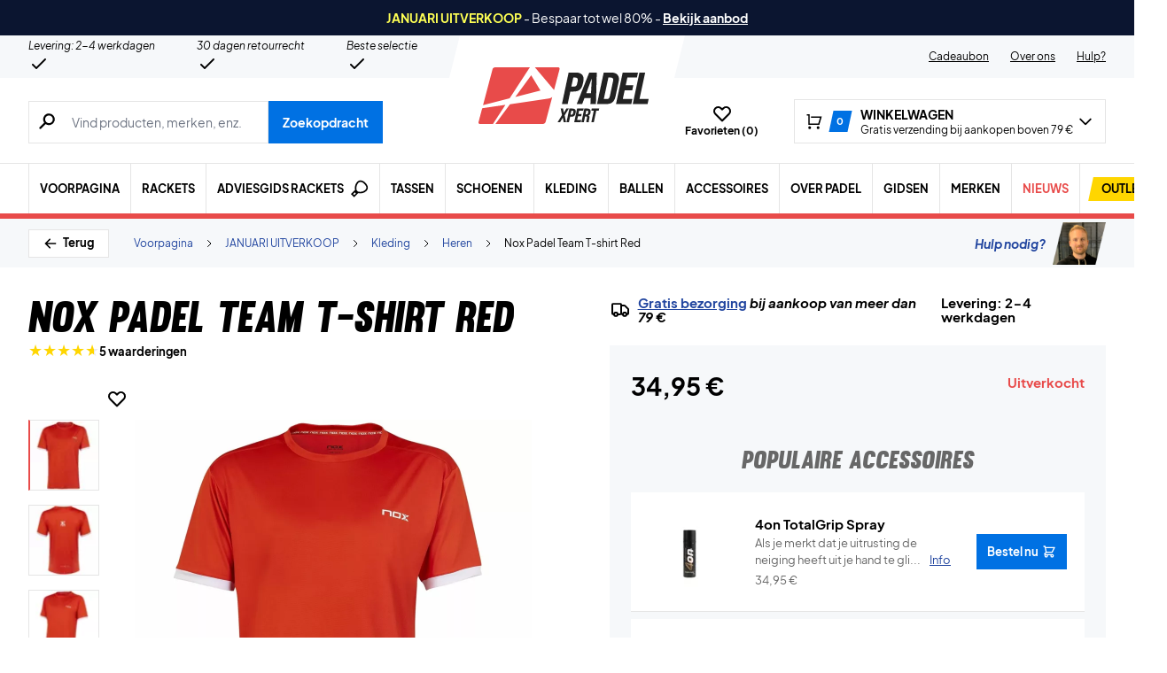

--- FILE ---
content_type: text/html; charset=utf-8
request_url: https://padelxpert.nl/product/nox-padel-team-t-shirt-red/
body_size: 78492
content:
<!doctype html>
<html lang="nl-NL">
<head><meta charset="UTF-8" /><script>if(navigator.userAgent.match(/MSIE|Internet Explorer/i)||navigator.userAgent.match(/Trident\/7\..*?rv:11/i)){var href=document.location.href;if(!href.match(/[?&]nowprocket/)){if(href.indexOf("?")==-1){if(href.indexOf("#")==-1){document.location.href=href+"?nowprocket=1"}else{document.location.href=href.replace("#","?nowprocket=1#")}}else{if(href.indexOf("#")==-1){document.location.href=href+"&nowprocket=1"}else{document.location.href=href.replace("#","&nowprocket=1#")}}}}</script><script>(()=>{class RocketLazyLoadScripts{constructor(){this.v="2.0.4",this.userEvents=["keydown","keyup","mousedown","mouseup","mousemove","mouseover","mouseout","touchmove","touchstart","touchend","touchcancel","wheel","click","dblclick","input"],this.attributeEvents=["onblur","onclick","oncontextmenu","ondblclick","onfocus","onmousedown","onmouseenter","onmouseleave","onmousemove","onmouseout","onmouseover","onmouseup","onmousewheel","onscroll","onsubmit"]}async t(){this.i(),this.o(),/iP(ad|hone)/.test(navigator.userAgent)&&this.h(),this.u(),this.l(this),this.m(),this.k(this),this.p(this),this._(),await Promise.all([this.R(),this.L()]),this.lastBreath=Date.now(),this.S(this),this.P(),this.D(),this.O(),this.M(),await this.C(this.delayedScripts.normal),await this.C(this.delayedScripts.defer),await this.C(this.delayedScripts.async),await this.T(),await this.F(),await this.j(),await this.A(),window.dispatchEvent(new Event("rocket-allScriptsLoaded")),this.everythingLoaded=!0,this.lastTouchEnd&&await new Promise(t=>setTimeout(t,500-Date.now()+this.lastTouchEnd)),this.I(),this.H(),this.U(),this.W()}i(){this.CSPIssue=sessionStorage.getItem("rocketCSPIssue"),document.addEventListener("securitypolicyviolation",t=>{this.CSPIssue||"script-src-elem"!==t.violatedDirective||"data"!==t.blockedURI||(this.CSPIssue=!0,sessionStorage.setItem("rocketCSPIssue",!0))},{isRocket:!0})}o(){window.addEventListener("pageshow",t=>{this.persisted=t.persisted,this.realWindowLoadedFired=!0},{isRocket:!0}),window.addEventListener("pagehide",()=>{this.onFirstUserAction=null},{isRocket:!0})}h(){let t;function e(e){t=e}window.addEventListener("touchstart",e,{isRocket:!0}),window.addEventListener("touchend",function i(o){o.changedTouches[0]&&t.changedTouches[0]&&Math.abs(o.changedTouches[0].pageX-t.changedTouches[0].pageX)<10&&Math.abs(o.changedTouches[0].pageY-t.changedTouches[0].pageY)<10&&o.timeStamp-t.timeStamp<200&&(window.removeEventListener("touchstart",e,{isRocket:!0}),window.removeEventListener("touchend",i,{isRocket:!0}),"INPUT"===o.target.tagName&&"text"===o.target.type||(o.target.dispatchEvent(new TouchEvent("touchend",{target:o.target,bubbles:!0})),o.target.dispatchEvent(new MouseEvent("mouseover",{target:o.target,bubbles:!0})),o.target.dispatchEvent(new PointerEvent("click",{target:o.target,bubbles:!0,cancelable:!0,detail:1,clientX:o.changedTouches[0].clientX,clientY:o.changedTouches[0].clientY})),event.preventDefault()))},{isRocket:!0})}q(t){this.userActionTriggered||("mousemove"!==t.type||this.firstMousemoveIgnored?"keyup"===t.type||"mouseover"===t.type||"mouseout"===t.type||(this.userActionTriggered=!0,this.onFirstUserAction&&this.onFirstUserAction()):this.firstMousemoveIgnored=!0),"click"===t.type&&t.preventDefault(),t.stopPropagation(),t.stopImmediatePropagation(),"touchstart"===this.lastEvent&&"touchend"===t.type&&(this.lastTouchEnd=Date.now()),"click"===t.type&&(this.lastTouchEnd=0),this.lastEvent=t.type,t.composedPath&&t.composedPath()[0].getRootNode()instanceof ShadowRoot&&(t.rocketTarget=t.composedPath()[0]),this.savedUserEvents.push(t)}u(){this.savedUserEvents=[],this.userEventHandler=this.q.bind(this),this.userEvents.forEach(t=>window.addEventListener(t,this.userEventHandler,{passive:!1,isRocket:!0})),document.addEventListener("visibilitychange",this.userEventHandler,{isRocket:!0})}U(){this.userEvents.forEach(t=>window.removeEventListener(t,this.userEventHandler,{passive:!1,isRocket:!0})),document.removeEventListener("visibilitychange",this.userEventHandler,{isRocket:!0}),this.savedUserEvents.forEach(t=>{(t.rocketTarget||t.target).dispatchEvent(new window[t.constructor.name](t.type,t))})}m(){const t="return false",e=Array.from(this.attributeEvents,t=>"data-rocket-"+t),i="["+this.attributeEvents.join("],[")+"]",o="[data-rocket-"+this.attributeEvents.join("],[data-rocket-")+"]",s=(e,i,o)=>{o&&o!==t&&(e.setAttribute("data-rocket-"+i,o),e["rocket"+i]=new Function("event",o),e.setAttribute(i,t))};new MutationObserver(t=>{for(const n of t)"attributes"===n.type&&(n.attributeName.startsWith("data-rocket-")||this.everythingLoaded?n.attributeName.startsWith("data-rocket-")&&this.everythingLoaded&&this.N(n.target,n.attributeName.substring(12)):s(n.target,n.attributeName,n.target.getAttribute(n.attributeName))),"childList"===n.type&&n.addedNodes.forEach(t=>{if(t.nodeType===Node.ELEMENT_NODE)if(this.everythingLoaded)for(const i of[t,...t.querySelectorAll(o)])for(const t of i.getAttributeNames())e.includes(t)&&this.N(i,t.substring(12));else for(const e of[t,...t.querySelectorAll(i)])for(const t of e.getAttributeNames())this.attributeEvents.includes(t)&&s(e,t,e.getAttribute(t))})}).observe(document,{subtree:!0,childList:!0,attributeFilter:[...this.attributeEvents,...e]})}I(){this.attributeEvents.forEach(t=>{document.querySelectorAll("[data-rocket-"+t+"]").forEach(e=>{this.N(e,t)})})}N(t,e){const i=t.getAttribute("data-rocket-"+e);i&&(t.setAttribute(e,i),t.removeAttribute("data-rocket-"+e))}k(t){Object.defineProperty(HTMLElement.prototype,"onclick",{get(){return this.rocketonclick||null},set(e){this.rocketonclick=e,this.setAttribute(t.everythingLoaded?"onclick":"data-rocket-onclick","this.rocketonclick(event)")}})}S(t){function e(e,i){let o=e[i];e[i]=null,Object.defineProperty(e,i,{get:()=>o,set(s){t.everythingLoaded?o=s:e["rocket"+i]=o=s}})}e(document,"onreadystatechange"),e(window,"onload"),e(window,"onpageshow");try{Object.defineProperty(document,"readyState",{get:()=>t.rocketReadyState,set(e){t.rocketReadyState=e},configurable:!0}),document.readyState="loading"}catch(t){console.log("WPRocket DJE readyState conflict, bypassing")}}l(t){this.originalAddEventListener=EventTarget.prototype.addEventListener,this.originalRemoveEventListener=EventTarget.prototype.removeEventListener,this.savedEventListeners=[],EventTarget.prototype.addEventListener=function(e,i,o){o&&o.isRocket||!t.B(e,this)&&!t.userEvents.includes(e)||t.B(e,this)&&!t.userActionTriggered||e.startsWith("rocket-")||t.everythingLoaded?t.originalAddEventListener.call(this,e,i,o):(t.savedEventListeners.push({target:this,remove:!1,type:e,func:i,options:o}),"mouseenter"!==e&&"mouseleave"!==e||t.originalAddEventListener.call(this,e,t.savedUserEvents.push,o))},EventTarget.prototype.removeEventListener=function(e,i,o){o&&o.isRocket||!t.B(e,this)&&!t.userEvents.includes(e)||t.B(e,this)&&!t.userActionTriggered||e.startsWith("rocket-")||t.everythingLoaded?t.originalRemoveEventListener.call(this,e,i,o):t.savedEventListeners.push({target:this,remove:!0,type:e,func:i,options:o})}}J(t,e){this.savedEventListeners=this.savedEventListeners.filter(i=>{let o=i.type,s=i.target||window;return e!==o||t!==s||(this.B(o,s)&&(i.type="rocket-"+o),this.$(i),!1)})}H(){EventTarget.prototype.addEventListener=this.originalAddEventListener,EventTarget.prototype.removeEventListener=this.originalRemoveEventListener,this.savedEventListeners.forEach(t=>this.$(t))}$(t){t.remove?this.originalRemoveEventListener.call(t.target,t.type,t.func,t.options):this.originalAddEventListener.call(t.target,t.type,t.func,t.options)}p(t){let e;function i(e){return t.everythingLoaded?e:e.split(" ").map(t=>"load"===t||t.startsWith("load.")?"rocket-jquery-load":t).join(" ")}function o(o){function s(e){const s=o.fn[e];o.fn[e]=o.fn.init.prototype[e]=function(){return this[0]===window&&t.userActionTriggered&&("string"==typeof arguments[0]||arguments[0]instanceof String?arguments[0]=i(arguments[0]):"object"==typeof arguments[0]&&Object.keys(arguments[0]).forEach(t=>{const e=arguments[0][t];delete arguments[0][t],arguments[0][i(t)]=e})),s.apply(this,arguments),this}}if(o&&o.fn&&!t.allJQueries.includes(o)){const e={DOMContentLoaded:[],"rocket-DOMContentLoaded":[]};for(const t in e)document.addEventListener(t,()=>{e[t].forEach(t=>t())},{isRocket:!0});o.fn.ready=o.fn.init.prototype.ready=function(i){function s(){parseInt(o.fn.jquery)>2?setTimeout(()=>i.bind(document)(o)):i.bind(document)(o)}return"function"==typeof i&&(t.realDomReadyFired?!t.userActionTriggered||t.fauxDomReadyFired?s():e["rocket-DOMContentLoaded"].push(s):e.DOMContentLoaded.push(s)),o([])},s("on"),s("one"),s("off"),t.allJQueries.push(o)}e=o}t.allJQueries=[],o(window.jQuery),Object.defineProperty(window,"jQuery",{get:()=>e,set(t){o(t)}})}P(){const t=new Map;document.write=document.writeln=function(e){const i=document.currentScript,o=document.createRange(),s=i.parentElement;let n=t.get(i);void 0===n&&(n=i.nextSibling,t.set(i,n));const c=document.createDocumentFragment();o.setStart(c,0),c.appendChild(o.createContextualFragment(e)),s.insertBefore(c,n)}}async R(){return new Promise(t=>{this.userActionTriggered?t():this.onFirstUserAction=t})}async L(){return new Promise(t=>{document.addEventListener("DOMContentLoaded",()=>{this.realDomReadyFired=!0,t()},{isRocket:!0})})}async j(){return this.realWindowLoadedFired?Promise.resolve():new Promise(t=>{window.addEventListener("load",t,{isRocket:!0})})}M(){this.pendingScripts=[];this.scriptsMutationObserver=new MutationObserver(t=>{for(const e of t)e.addedNodes.forEach(t=>{"SCRIPT"!==t.tagName||t.noModule||t.isWPRocket||this.pendingScripts.push({script:t,promise:new Promise(e=>{const i=()=>{const i=this.pendingScripts.findIndex(e=>e.script===t);i>=0&&this.pendingScripts.splice(i,1),e()};t.addEventListener("load",i,{isRocket:!0}),t.addEventListener("error",i,{isRocket:!0}),setTimeout(i,1e3)})})})}),this.scriptsMutationObserver.observe(document,{childList:!0,subtree:!0})}async F(){await this.X(),this.pendingScripts.length?(await this.pendingScripts[0].promise,await this.F()):this.scriptsMutationObserver.disconnect()}D(){this.delayedScripts={normal:[],async:[],defer:[]},document.querySelectorAll("script[type$=rocketlazyloadscript]").forEach(t=>{t.hasAttribute("data-rocket-src")?t.hasAttribute("async")&&!1!==t.async?this.delayedScripts.async.push(t):t.hasAttribute("defer")&&!1!==t.defer||"module"===t.getAttribute("data-rocket-type")?this.delayedScripts.defer.push(t):this.delayedScripts.normal.push(t):this.delayedScripts.normal.push(t)})}async _(){await this.L();let t=[];document.querySelectorAll("script[type$=rocketlazyloadscript][data-rocket-src]").forEach(e=>{let i=e.getAttribute("data-rocket-src");if(i&&!i.startsWith("data:")){i.startsWith("//")&&(i=location.protocol+i);try{const o=new URL(i).origin;o!==location.origin&&t.push({src:o,crossOrigin:e.crossOrigin||"module"===e.getAttribute("data-rocket-type")})}catch(t){}}}),t=[...new Map(t.map(t=>[JSON.stringify(t),t])).values()],this.Y(t,"preconnect")}async G(t){if(await this.K(),!0!==t.noModule||!("noModule"in HTMLScriptElement.prototype))return new Promise(e=>{let i;function o(){(i||t).setAttribute("data-rocket-status","executed"),e()}try{if(navigator.userAgent.includes("Firefox/")||""===navigator.vendor||this.CSPIssue)i=document.createElement("script"),[...t.attributes].forEach(t=>{let e=t.nodeName;"type"!==e&&("data-rocket-type"===e&&(e="type"),"data-rocket-src"===e&&(e="src"),i.setAttribute(e,t.nodeValue))}),t.text&&(i.text=t.text),t.nonce&&(i.nonce=t.nonce),i.hasAttribute("src")?(i.addEventListener("load",o,{isRocket:!0}),i.addEventListener("error",()=>{i.setAttribute("data-rocket-status","failed-network"),e()},{isRocket:!0}),setTimeout(()=>{i.isConnected||e()},1)):(i.text=t.text,o()),i.isWPRocket=!0,t.parentNode.replaceChild(i,t);else{const i=t.getAttribute("data-rocket-type"),s=t.getAttribute("data-rocket-src");i?(t.type=i,t.removeAttribute("data-rocket-type")):t.removeAttribute("type"),t.addEventListener("load",o,{isRocket:!0}),t.addEventListener("error",i=>{this.CSPIssue&&i.target.src.startsWith("data:")?(console.log("WPRocket: CSP fallback activated"),t.removeAttribute("src"),this.G(t).then(e)):(t.setAttribute("data-rocket-status","failed-network"),e())},{isRocket:!0}),s?(t.fetchPriority="high",t.removeAttribute("data-rocket-src"),t.src=s):t.src="data:text/javascript;base64,"+window.btoa(unescape(encodeURIComponent(t.text)))}}catch(i){t.setAttribute("data-rocket-status","failed-transform"),e()}});t.setAttribute("data-rocket-status","skipped")}async C(t){const e=t.shift();return e?(e.isConnected&&await this.G(e),this.C(t)):Promise.resolve()}O(){this.Y([...this.delayedScripts.normal,...this.delayedScripts.defer,...this.delayedScripts.async],"preload")}Y(t,e){this.trash=this.trash||[];let i=!0;var o=document.createDocumentFragment();t.forEach(t=>{const s=t.getAttribute&&t.getAttribute("data-rocket-src")||t.src;if(s&&!s.startsWith("data:")){const n=document.createElement("link");n.href=s,n.rel=e,"preconnect"!==e&&(n.as="script",n.fetchPriority=i?"high":"low"),t.getAttribute&&"module"===t.getAttribute("data-rocket-type")&&(n.crossOrigin=!0),t.crossOrigin&&(n.crossOrigin=t.crossOrigin),t.integrity&&(n.integrity=t.integrity),t.nonce&&(n.nonce=t.nonce),o.appendChild(n),this.trash.push(n),i=!1}}),document.head.appendChild(o)}W(){this.trash.forEach(t=>t.remove())}async T(){try{document.readyState="interactive"}catch(t){}this.fauxDomReadyFired=!0;try{await this.K(),this.J(document,"readystatechange"),document.dispatchEvent(new Event("rocket-readystatechange")),await this.K(),document.rocketonreadystatechange&&document.rocketonreadystatechange(),await this.K(),this.J(document,"DOMContentLoaded"),document.dispatchEvent(new Event("rocket-DOMContentLoaded")),await this.K(),this.J(window,"DOMContentLoaded"),window.dispatchEvent(new Event("rocket-DOMContentLoaded"))}catch(t){console.error(t)}}async A(){try{document.readyState="complete"}catch(t){}try{await this.K(),this.J(document,"readystatechange"),document.dispatchEvent(new Event("rocket-readystatechange")),await this.K(),document.rocketonreadystatechange&&document.rocketonreadystatechange(),await this.K(),this.J(window,"load"),window.dispatchEvent(new Event("rocket-load")),await this.K(),window.rocketonload&&window.rocketonload(),await this.K(),this.allJQueries.forEach(t=>t(window).trigger("rocket-jquery-load")),await this.K(),this.J(window,"pageshow");const t=new Event("rocket-pageshow");t.persisted=this.persisted,window.dispatchEvent(t),await this.K(),window.rocketonpageshow&&window.rocketonpageshow({persisted:this.persisted})}catch(t){console.error(t)}}async K(){Date.now()-this.lastBreath>45&&(await this.X(),this.lastBreath=Date.now())}async X(){return document.hidden?new Promise(t=>setTimeout(t)):new Promise(t=>requestAnimationFrame(t))}B(t,e){return e===document&&"readystatechange"===t||(e===document&&"DOMContentLoaded"===t||(e===window&&"DOMContentLoaded"===t||(e===window&&"load"===t||e===window&&"pageshow"===t)))}static run(){(new RocketLazyLoadScripts).t()}}RocketLazyLoadScripts.run()})();</script>
	
	<meta name="viewport" content="width=device-width, initial-scale=1, maximum-scale=1">

	<script type="text/javascript">
 	   window.raptor||(window.raptor={q:[{event:"trackevent",params:{p1:"pageview"}}],push:function(event,params,options){this.q.push({event:event,params:params,options:options})},customerId:"6549"});
	</script>

	
    <link rel="icon" href="https://padelxpert.nl/favicon.ico" />

	<link crossorigin rel="preload" href="https://padelxpert.nl/wp-includes/css/dist/block-library/style.min.css?ver=6.9" as="style" onload="this.onload=null;this.rel='stylesheet'"><noscript><link rel="stylesheet" href="https://padelxpert.nl/wp-includes/css/dist/block-library/style.min.css?ver=6.9"></noscript><link data-minify="1" crossorigin rel="preload" href="https://padelxpert.nl/wp-content/cache/min/1/wp-content/plugins/genesis-blocks/dist/style-blocks.build.css?ver=1769061970" as="style" onload="this.onload=null;this.rel='stylesheet'"><noscript><link data-minify="1" rel="stylesheet" href="https://padelxpert.nl/wp-content/cache/min/1/wp-content/plugins/genesis-blocks/dist/style-blocks.build.css?ver=1769061970"></noscript><meta name='robots' content='index, follow, max-image-preview:large, max-snippet:-1, max-video-preview:-1' />
 
            <script type="text/javascript">
                const algoliaIndexPrefix = 'padelxpert_nl_';
            </script>
                    <script type="text/javascript">
                    const initialProductFilters = JSON.parse('{"pa_merk":{"value":"pa_merk","options":[],"selected":[],"label":"Merk","help_texts":[]}}');
            </script>
        
	<!-- This site is optimized with the Yoast SEO plugin v26.7 - https://yoast.com/wordpress/plugins/seo/ -->
	<title>Nox Padel Team T-shirt Rood | Licht padel T-shirt!</title>
	<meta name="description" content="Super cool heren padel T-shirt van Nox in comfortabel polyester en elastaan design! Koop het tegen een goede prijs bij PadelXpert &quot; Goedkoop ✓ Kwaliteit ✓" />
	<link rel="canonical" href="https://padelxpert.nl/product/nox-padel-team-t-shirt-red/" />
	<meta property="og:locale" content="nl_NL" />
	<meta property="og:type" content="article" />
	<meta property="og:title" content="Nox Padel Team T-shirt Rood | Licht padel T-shirt!" />
	<meta property="og:description" content="Super cool heren padel T-shirt van Nox in comfortabel polyester en elastaan design! Koop het tegen een goede prijs bij PadelXpert &quot; Goedkoop ✓ Kwaliteit ✓" />
	<meta property="og:url" content="https://padelxpert.nl/product/nox-padel-team-t-shirt-red/" />
	<meta property="og:site_name" content="PadelXpert" />
	<meta property="article:modified_time" content="2023-04-19T03:35:13+00:00" />
	<meta property="og:image" content="https://padelxpert.nl/wp-content/uploads/2021/09/Nox-padel-mens-team-red-padel-t-shirt-roed-1-p.jpg" />
	<meta property="og:image:width" content="1600" />
	<meta property="og:image:height" content="1600" />
	<meta property="og:image:type" content="image/jpeg" />
	<meta name="twitter:card" content="summary_large_image" />
	<meta name="twitter:label1" content="Geschatte leestijd" />
	<meta name="twitter:data1" content="1 minuut" />
	<script type="application/ld+json" class="yoast-schema-graph">{"@context":"https://schema.org","@graph":[{"@type":["WebPage","ItemPage"],"@id":"https://padelxpert.nl/product/nox-padel-team-t-shirt-red/","url":"https://padelxpert.nl/product/nox-padel-team-t-shirt-red/","name":"Nox Padel Team T-shirt Rood | Licht padel T-shirt!","isPartOf":{"@id":"https://padelxpert.nl/#website"},"primaryImageOfPage":{"@id":"https://padelxpert.nl/product/nox-padel-team-t-shirt-red/#primaryimage"},"image":{"@id":"https://padelxpert.nl/product/nox-padel-team-t-shirt-red/#primaryimage"},"thumbnailUrl":"https://padelxpert.nl/wp-content/uploads/2021/09/Nox-padel-mens-team-red-padel-t-shirt-roed-1-p.jpg","datePublished":"2022-04-19T12:59:40+00:00","dateModified":"2023-04-19T03:35:13+00:00","description":"Super cool heren padel T-shirt van Nox in comfortabel polyester en elastaan design! Koop het tegen een goede prijs bij PadelXpert \" Goedkoop ✓ Kwaliteit ✓","breadcrumb":{"@id":"https://padelxpert.nl/product/nox-padel-team-t-shirt-red/#breadcrumb"},"inLanguage":"nl-NL","potentialAction":[{"@type":"ReadAction","target":["https://padelxpert.nl/product/nox-padel-team-t-shirt-red/"]}]},{"@type":"ImageObject","inLanguage":"nl-NL","@id":"https://padelxpert.nl/product/nox-padel-team-t-shirt-red/#primaryimage","url":"https://padelxpert.nl/wp-content/uploads/2021/09/Nox-padel-mens-team-red-padel-t-shirt-roed-1-p.jpg","contentUrl":"https://padelxpert.nl/wp-content/uploads/2021/09/Nox-padel-mens-team-red-padel-t-shirt-roed-1-p.jpg","width":1600,"height":1600},{"@type":"BreadcrumbList","@id":"https://padelxpert.nl/product/nox-padel-team-t-shirt-red/#breadcrumb","itemListElement":[{"@type":"ListItem","position":1,"name":"Forside","item":"https://padelxpert.nl/"},{"@type":"ListItem","position":2,"name":"Kleding","item":"https://padelxpert.nl/category/kleding/"},{"@type":"ListItem","position":3,"name":"T-shirt/Polo","item":"https://padelxpert.nl/category/kleding/t-shirt-polo/"},{"@type":"ListItem","position":4,"name":"Heren","item":"https://padelxpert.nl/category/kleding/t-shirt-polo/heren-t-shirt-polo/"},{"@type":"ListItem","position":5,"name":"Nox","item":"https://padelxpert.nl/category/kleding/t-shirt-polo/heren-t-shirt-polo/nox-heren-t-shirt-polo/"},{"@type":"ListItem","position":6,"name":"Nox Padel Team T-shirt Red"}]},{"@type":"WebSite","@id":"https://padelxpert.nl/#website","url":"https://padelxpert.nl/","name":"PadelXpert","description":"DK&#039;s største udvalg → Hurtig levering!","publisher":{"@id":"https://padelxpert.nl/#organization"},"inLanguage":"nl-NL"},{"@type":"Organization","@id":"https://padelxpert.nl/#organization","name":"Padelshoppen","url":"https://padelxpert.nl/","logo":{"@type":"ImageObject","inLanguage":"nl-NL","@id":"https://padelxpert.nl/#/schema/logo/image/","url":"https://padelxpert.nl/wp-content/uploads/2021/11/logo.svg","contentUrl":"https://padelxpert.nl/wp-content/uploads/2021/11/logo.svg","width":161,"height":54,"caption":"Padelshoppen"},"image":{"@id":"https://padelxpert.nl/#/schema/logo/image/"},"sameAs":["https://www.facebook.com/Padelshoppen-101623128138543/","https://www.instagram.com/padelshoppencom/","https://www.youtube.com/channel/UCA_xm-3-kqc5-cAVoUzK8Hg"]}]}</script>
	<!-- / Yoast SEO plugin. -->


<link rel='dns-prefetch' href='//static.klaviyo.com' />
<link rel='dns-prefetch' href='//policy.app.cookieinformation.com' />
<link rel='dns-prefetch' href='//www.googletagmanager.com' />

<link rel="alternate" type="application/rss+xml" title="PadelXpert &raquo; Nox Padel Team T-shirt Red reacties feed" href="https://padelxpert.nl/product/nox-padel-team-t-shirt-red/feed/" />
<link rel="alternate" title="oEmbed (JSON)" type="application/json+oembed" href="https://padelxpert.nl/wp-json/oembed/1.0/embed?url=https%3A%2F%2Fpadelxpert.nl%2Fproduct%2Fnox-padel-team-t-shirt-red%2F" />
<link rel="alternate" title="oEmbed (XML)" type="text/xml+oembed" href="https://padelxpert.nl/wp-json/oembed/1.0/embed?url=https%3A%2F%2Fpadelxpert.nl%2Fproduct%2Fnox-padel-team-t-shirt-red%2F&#038;format=xml" />
<style id='wp-img-auto-sizes-contain-inline-css' type='text/css'>
img:is([sizes=auto i],[sizes^="auto," i]){contain-intrinsic-size:3000px 1500px}
/*# sourceURL=wp-img-auto-sizes-contain-inline-css */
</style>
<style id='wp-emoji-styles-inline-css' type='text/css'>

	img.wp-smiley, img.emoji {
		display: inline !important;
		border: none !important;
		box-shadow: none !important;
		height: 1em !important;
		width: 1em !important;
		margin: 0 0.07em !important;
		vertical-align: -0.1em !important;
		background: none !important;
		padding: 0 !important;
	}
/*# sourceURL=wp-emoji-styles-inline-css */
</style>
<link data-minify="1" rel='stylesheet' id='pwgc-wc-blocks-style-css' href='https://padelxpert.nl/wp-content/cache/min/1/wp-content/plugins/pw-gift-cards/assets/css/blocks.css?ver=1769061970' type='text/css' media='all' />
<link data-minify="1" rel='stylesheet' id='zerv-style-css' href='https://padelxpert.nl/wp-content/cache/min/1/wp-content/themes/zerv-wptheme/dist/css/styles.css?ver=1769061970' type='text/css' media='all' />
<style id='rocket-lazyload-inline-css' type='text/css'>
.rll-youtube-player{position:relative;padding-bottom:56.23%;height:0;overflow:hidden;max-width:100%;}.rll-youtube-player:focus-within{outline: 2px solid currentColor;outline-offset: 5px;}.rll-youtube-player iframe{position:absolute;top:0;left:0;width:100%;height:100%;z-index:100;background:0 0}.rll-youtube-player img{bottom:0;display:block;left:0;margin:auto;max-width:100%;width:100%;position:absolute;right:0;top:0;border:none;height:auto;-webkit-transition:.4s all;-moz-transition:.4s all;transition:.4s all}.rll-youtube-player img:hover{-webkit-filter:brightness(75%)}.rll-youtube-player .play{height:100%;width:100%;left:0;top:0;position:absolute;background:url(https://padelxpert.nl/wp-content/plugins/wp-rocket/assets/img/youtube.png) no-repeat center;background-color: transparent !important;cursor:pointer;border:none;}
/*# sourceURL=rocket-lazyload-inline-css */
</style>
<script type="text/javascript" id="gtmkit-js-before" data-cfasync="false" data-nowprocket="" data-cookieconsent="ignore">
/* <![CDATA[ */
		window.gtmkit_settings = {"datalayer_name":"dataLayer","console_log":false,"wc":{"use_sku":true,"pid_prefix":"","add_shipping_info":{"config":1},"add_payment_info":{"config":1},"view_item":{"config":0},"view_item_list":{"config":0},"wishlist":false,"css_selectors":{"product_list_select_item":".products .product:not(.product-category) a:not(.add_to_cart_button.ajax_add_to_cart,.add_to_wishlist),.wc-block-grid__products li:not(.product-category) a:not(.add_to_cart_button.ajax_add_to_cart,.add_to_wishlist),.woocommerce-grouped-product-list-item__label a:not(.add_to_wishlist)","product_list_element":".product,.wc-block-grid__product","product_list_exclude":"","product_list_add_to_cart":".add_to_cart_button.ajax_add_to_cart:not(.single_add_to_cart_button)"},"text":{"wp-block-handpicked-products":"Handpicked Products","wp-block-product-best-sellers":"Best Sellers","wp-block-product-category":"Product Category","wp-block-product-new":"New Products","wp-block-product-on-sale":"Products On Sale","wp-block-products-by-attribute":"Products By Attribute","wp-block-product-tag":"Product Tag","wp-block-product-top-rated":"Top Rated Products","shipping-tier-not-found":"Shipping tier not found","payment-method-not-found":"Payment method not found"}}};
		window.gtmkit_data = {"wc":{"currency":"EUR","is_cart":false,"is_checkout":false,"blocks":{}}};
		window.dataLayer = window.dataLayer || [];
				
//# sourceURL=gtmkit-js-before
/* ]]> */
</script>
<script type="rocketlazyloadscript" data-minify="1" data-rocket-type="text/javascript" data-rocket-src="https://padelxpert.nl/wp-content/cache/min/1/uc.js?ver=1769061970" id="CookieConsent" data-culture="nl" data-gcm-enabled="false" data-rocket-defer defer></script>
<script type="text/javascript" id="cs-algolia-search-filter-script-js-extra">
/* <![CDATA[ */
var csAlgoliaSearchSettings = {"currency":"\u20ac","searchPath":"https://padelxpert.nl/zoeken/","translatedStrings":{"most_popular":"Meest populair","price_asc":"Prijs - laagste","price_desc":"Prijs - hoogste","newest":"Nieuwste","oldest":"Oudste","alpha":"Alfabetisch","highest_discount":"Beste deals"}};
//# sourceURL=cs-algolia-search-filter-script-js-extra
/* ]]> */
</script>
<script data-minify="1" type="text/javascript" src="https://padelxpert.nl/wp-content/cache/min/1/wp-content/plugins/cs-algolia-search/dist/js/index.js?ver=1769061970" id="cs-algolia-search-filter-script-js" data-rocket-defer defer></script>
<script type="text/javascript" id="gtmkit-container-js-after" data-cfasync="false" data-nowprocket="" data-cookieconsent="ignore">
/* <![CDATA[ */
/* Google Tag Manager */
(function(w,d,s,l,i){w[l]=w[l]||[];w[l].push({'gtm.start':
new Date().getTime(),event:'gtm.js'});var f=d.getElementsByTagName(s)[0],
j=d.createElement(s),dl=l!='dataLayer'?'&l='+l:'';j.async=true;j.src=
'https://www.googletagmanager.com/gtm.js?id='+i+dl;f.parentNode.insertBefore(j,f);
})(window,document,'script','dataLayer','GTM-53K7VT4');
/* End Google Tag Manager */

//# sourceURL=gtmkit-container-js-after
/* ]]> */
</script>
<script type="text/javascript" id="gtmkit-datalayer-js-before" data-cfasync="false" data-nowprocket="" data-cookieconsent="ignore">
/* <![CDATA[ */
const gtmkit_dataLayer_content = {"pageType":"product-page","productType":"variable","event":"view_item","ecommerce":{"items":[{"id":"215610","item_id":"215610","item_name":"Nox Padel Team T-shirt Red","currency":"EUR","price":34.95,"item_brand":"Nox","google_business_vertical":"retail","item_category":"MID SEASON SALE","item_category2":"Kleding","item_category3":"Heren"}],"value":34.95,"currency":"EUR"}};
dataLayer.push( gtmkit_dataLayer_content );

//# sourceURL=gtmkit-datalayer-js-before
/* ]]> */
</script>
<script type="rocketlazyloadscript" data-minify="1" data-rocket-type="text/javascript" data-rocket-src="https://padelxpert.nl/wp-content/cache/min/1/wp-content/plugins/woocommerce-profitmetrics/js/pmTPTrack.js?ver=1769061970" id="pmTPTrack-js" data-rocket-defer defer></script>
<script type="text/javascript" id="wc-settings-dep-in-header-js-after">
/* <![CDATA[ */
console.warn( "Scripts that have a dependency on [wc-settings, wc-blocks-checkout] must be loaded in the footer, klaviyo-klaviyo-checkout-block-editor-script was registered to load in the header, but has been switched to load in the footer instead. See https://github.com/woocommerce/woocommerce-gutenberg-products-block/pull/5059" );
console.warn( "Scripts that have a dependency on [wc-settings, wc-blocks-checkout] must be loaded in the footer, klaviyo-klaviyo-checkout-block-view-script was registered to load in the header, but has been switched to load in the footer instead. See https://github.com/woocommerce/woocommerce-gutenberg-products-block/pull/5059" );
//# sourceURL=wc-settings-dep-in-header-js-after
/* ]]> */
</script>
<link rel="preload" as="image" href="https://padelxpert.nl/wp-content/uploads/2021/09/Nox-padel-mens-team-red-padel-t-shirt-roed-1-p-896x896-jpg.webp"><link rel="https://api.w.org/" href="https://padelxpert.nl/wp-json/" /><link rel="alternate" title="JSON" type="application/json" href="https://padelxpert.nl/wp-json/wp/v2/product/702280961" /><link rel="EditURI" type="application/rsd+xml" title="RSD" href="https://padelxpert.nl/xmlrpc.php?rsd" />
<meta name="generator" content="WordPress 6.9" />
<meta name="generator" content="WooCommerce 10.4.3" />
<link rel='shortlink' href='https://padelxpert.nl/?p=702280961' />
<meta name="generator" content="performance-lab 4.0.1; plugins: webp-uploads">
<meta name="generator" content="webp-uploads 2.6.1">
		<script type="text/javascript">
			const pageInfo = {
			    pageType: 'product',
                typeSpecificInfo: [],
			}
		</script>
    		<noscript><style>.woocommerce-product-gallery{ opacity: 1 !important; }</style></noscript>
	<noscript><style id="rocket-lazyload-nojs-css">.rll-youtube-player, [data-lazy-src]{display:none !important;}</style></noscript><link data-minify="1" rel='stylesheet' id='wc-blocks-style-css' href='https://padelxpert.nl/wp-content/cache/min/1/wp-content/plugins/woocommerce/assets/client/blocks/wc-blocks.css?ver=1769061970' type='text/css' media='all' />
<style id='global-styles-inline-css' type='text/css'>
:root{--wp--preset--aspect-ratio--square: 1;--wp--preset--aspect-ratio--4-3: 4/3;--wp--preset--aspect-ratio--3-4: 3/4;--wp--preset--aspect-ratio--3-2: 3/2;--wp--preset--aspect-ratio--2-3: 2/3;--wp--preset--aspect-ratio--16-9: 16/9;--wp--preset--aspect-ratio--9-16: 9/16;--wp--preset--color--black: #000000;--wp--preset--color--cyan-bluish-gray: #abb8c3;--wp--preset--color--white: #ffffff;--wp--preset--color--pale-pink: #f78da7;--wp--preset--color--vivid-red: #cf2e2e;--wp--preset--color--luminous-vivid-orange: #ff6900;--wp--preset--color--luminous-vivid-amber: #fcb900;--wp--preset--color--light-green-cyan: #7bdcb5;--wp--preset--color--vivid-green-cyan: #00d084;--wp--preset--color--pale-cyan-blue: #8ed1fc;--wp--preset--color--vivid-cyan-blue: #0693e3;--wp--preset--color--vivid-purple: #9b51e0;--wp--preset--color--blue: #21459F;--wp--preset--color--red: #E84B4A;--wp--preset--color--yellow: #FFD600;--wp--preset--color--green: #17A700;--wp--preset--color--grey: #E5E5E5;--wp--preset--color--grey-bg: #F6F8FA;--wp--preset--color--brand-primary: #E84B4A;--wp--preset--color--brand-secondary: #E84B4A;--wp--preset--color--button-color: #0071E3;--wp--preset--gradient--vivid-cyan-blue-to-vivid-purple: linear-gradient(135deg,rgb(6,147,227) 0%,rgb(155,81,224) 100%);--wp--preset--gradient--light-green-cyan-to-vivid-green-cyan: linear-gradient(135deg,rgb(122,220,180) 0%,rgb(0,208,130) 100%);--wp--preset--gradient--luminous-vivid-amber-to-luminous-vivid-orange: linear-gradient(135deg,rgb(252,185,0) 0%,rgb(255,105,0) 100%);--wp--preset--gradient--luminous-vivid-orange-to-vivid-red: linear-gradient(135deg,rgb(255,105,0) 0%,rgb(207,46,46) 100%);--wp--preset--gradient--very-light-gray-to-cyan-bluish-gray: linear-gradient(135deg,rgb(238,238,238) 0%,rgb(169,184,195) 100%);--wp--preset--gradient--cool-to-warm-spectrum: linear-gradient(135deg,rgb(74,234,220) 0%,rgb(151,120,209) 20%,rgb(207,42,186) 40%,rgb(238,44,130) 60%,rgb(251,105,98) 80%,rgb(254,248,76) 100%);--wp--preset--gradient--blush-light-purple: linear-gradient(135deg,rgb(255,206,236) 0%,rgb(152,150,240) 100%);--wp--preset--gradient--blush-bordeaux: linear-gradient(135deg,rgb(254,205,165) 0%,rgb(254,45,45) 50%,rgb(107,0,62) 100%);--wp--preset--gradient--luminous-dusk: linear-gradient(135deg,rgb(255,203,112) 0%,rgb(199,81,192) 50%,rgb(65,88,208) 100%);--wp--preset--gradient--pale-ocean: linear-gradient(135deg,rgb(255,245,203) 0%,rgb(182,227,212) 50%,rgb(51,167,181) 100%);--wp--preset--gradient--electric-grass: linear-gradient(135deg,rgb(202,248,128) 0%,rgb(113,206,126) 100%);--wp--preset--gradient--midnight: linear-gradient(135deg,rgb(2,3,129) 0%,rgb(40,116,252) 100%);--wp--preset--font-size--small: 13px;--wp--preset--font-size--medium: 20px;--wp--preset--font-size--large: 18px;--wp--preset--font-size--x-large: 42px;--wp--preset--font-size--normal: 14px;--wp--preset--font-size--base: 16px;--wp--preset--font-size--3-xl: 28px;--wp--preset--font-size--4-xl: 36px;--wp--preset--font-size--5-xl: 48px;--wp--preset--spacing--20: 0.44rem;--wp--preset--spacing--30: 0.67rem;--wp--preset--spacing--40: 1rem;--wp--preset--spacing--50: 1.5rem;--wp--preset--spacing--60: 2.25rem;--wp--preset--spacing--70: 3.38rem;--wp--preset--spacing--80: 5.06rem;--wp--preset--shadow--natural: 6px 6px 9px rgba(0, 0, 0, 0.2);--wp--preset--shadow--deep: 12px 12px 50px rgba(0, 0, 0, 0.4);--wp--preset--shadow--sharp: 6px 6px 0px rgba(0, 0, 0, 0.2);--wp--preset--shadow--outlined: 6px 6px 0px -3px rgb(255, 255, 255), 6px 6px rgb(0, 0, 0);--wp--preset--shadow--crisp: 6px 6px 0px rgb(0, 0, 0);}:root { --wp--style--global--content-size: 1400px;--wp--style--global--wide-size: 1440px; }:where(body) { margin: 0; }.wp-site-blocks > .alignleft { float: left; margin-right: 2em; }.wp-site-blocks > .alignright { float: right; margin-left: 2em; }.wp-site-blocks > .aligncenter { justify-content: center; margin-left: auto; margin-right: auto; }:where(.is-layout-flex){gap: 0.5em;}:where(.is-layout-grid){gap: 0.5em;}.is-layout-flow > .alignleft{float: left;margin-inline-start: 0;margin-inline-end: 2em;}.is-layout-flow > .alignright{float: right;margin-inline-start: 2em;margin-inline-end: 0;}.is-layout-flow > .aligncenter{margin-left: auto !important;margin-right: auto !important;}.is-layout-constrained > .alignleft{float: left;margin-inline-start: 0;margin-inline-end: 2em;}.is-layout-constrained > .alignright{float: right;margin-inline-start: 2em;margin-inline-end: 0;}.is-layout-constrained > .aligncenter{margin-left: auto !important;margin-right: auto !important;}.is-layout-constrained > :where(:not(.alignleft):not(.alignright):not(.alignfull)){max-width: var(--wp--style--global--content-size);margin-left: auto !important;margin-right: auto !important;}.is-layout-constrained > .alignwide{max-width: var(--wp--style--global--wide-size);}body .is-layout-flex{display: flex;}.is-layout-flex{flex-wrap: wrap;align-items: center;}.is-layout-flex > :is(*, div){margin: 0;}body .is-layout-grid{display: grid;}.is-layout-grid > :is(*, div){margin: 0;}body{padding-top: 0px;padding-right: 0px;padding-bottom: 0px;padding-left: 0px;}:root :where(.wp-element-button, .wp-block-button__link){background-color: #32373c;border-width: 0;color: #fff;font-family: inherit;font-size: inherit;font-style: inherit;font-weight: inherit;letter-spacing: inherit;line-height: inherit;padding-top: calc(0.667em + 2px);padding-right: calc(1.333em + 2px);padding-bottom: calc(0.667em + 2px);padding-left: calc(1.333em + 2px);text-decoration: none;text-transform: inherit;}.has-black-color{color: var(--wp--preset--color--black) !important;}.has-cyan-bluish-gray-color{color: var(--wp--preset--color--cyan-bluish-gray) !important;}.has-white-color{color: var(--wp--preset--color--white) !important;}.has-pale-pink-color{color: var(--wp--preset--color--pale-pink) !important;}.has-vivid-red-color{color: var(--wp--preset--color--vivid-red) !important;}.has-luminous-vivid-orange-color{color: var(--wp--preset--color--luminous-vivid-orange) !important;}.has-luminous-vivid-amber-color{color: var(--wp--preset--color--luminous-vivid-amber) !important;}.has-light-green-cyan-color{color: var(--wp--preset--color--light-green-cyan) !important;}.has-vivid-green-cyan-color{color: var(--wp--preset--color--vivid-green-cyan) !important;}.has-pale-cyan-blue-color{color: var(--wp--preset--color--pale-cyan-blue) !important;}.has-vivid-cyan-blue-color{color: var(--wp--preset--color--vivid-cyan-blue) !important;}.has-vivid-purple-color{color: var(--wp--preset--color--vivid-purple) !important;}.has-blue-color{color: var(--wp--preset--color--blue) !important;}.has-red-color{color: var(--wp--preset--color--red) !important;}.has-yellow-color{color: var(--wp--preset--color--yellow) !important;}.has-green-color{color: var(--wp--preset--color--green) !important;}.has-grey-color{color: var(--wp--preset--color--grey) !important;}.has-grey-bg-color{color: var(--wp--preset--color--grey-bg) !important;}.has-brand-primary-color{color: var(--wp--preset--color--brand-primary) !important;}.has-brand-secondary-color{color: var(--wp--preset--color--brand-secondary) !important;}.has-button-color-color{color: var(--wp--preset--color--button-color) !important;}.has-black-background-color{background-color: var(--wp--preset--color--black) !important;}.has-cyan-bluish-gray-background-color{background-color: var(--wp--preset--color--cyan-bluish-gray) !important;}.has-white-background-color{background-color: var(--wp--preset--color--white) !important;}.has-pale-pink-background-color{background-color: var(--wp--preset--color--pale-pink) !important;}.has-vivid-red-background-color{background-color: var(--wp--preset--color--vivid-red) !important;}.has-luminous-vivid-orange-background-color{background-color: var(--wp--preset--color--luminous-vivid-orange) !important;}.has-luminous-vivid-amber-background-color{background-color: var(--wp--preset--color--luminous-vivid-amber) !important;}.has-light-green-cyan-background-color{background-color: var(--wp--preset--color--light-green-cyan) !important;}.has-vivid-green-cyan-background-color{background-color: var(--wp--preset--color--vivid-green-cyan) !important;}.has-pale-cyan-blue-background-color{background-color: var(--wp--preset--color--pale-cyan-blue) !important;}.has-vivid-cyan-blue-background-color{background-color: var(--wp--preset--color--vivid-cyan-blue) !important;}.has-vivid-purple-background-color{background-color: var(--wp--preset--color--vivid-purple) !important;}.has-blue-background-color{background-color: var(--wp--preset--color--blue) !important;}.has-red-background-color{background-color: var(--wp--preset--color--red) !important;}.has-yellow-background-color{background-color: var(--wp--preset--color--yellow) !important;}.has-green-background-color{background-color: var(--wp--preset--color--green) !important;}.has-grey-background-color{background-color: var(--wp--preset--color--grey) !important;}.has-grey-bg-background-color{background-color: var(--wp--preset--color--grey-bg) !important;}.has-brand-primary-background-color{background-color: var(--wp--preset--color--brand-primary) !important;}.has-brand-secondary-background-color{background-color: var(--wp--preset--color--brand-secondary) !important;}.has-button-color-background-color{background-color: var(--wp--preset--color--button-color) !important;}.has-black-border-color{border-color: var(--wp--preset--color--black) !important;}.has-cyan-bluish-gray-border-color{border-color: var(--wp--preset--color--cyan-bluish-gray) !important;}.has-white-border-color{border-color: var(--wp--preset--color--white) !important;}.has-pale-pink-border-color{border-color: var(--wp--preset--color--pale-pink) !important;}.has-vivid-red-border-color{border-color: var(--wp--preset--color--vivid-red) !important;}.has-luminous-vivid-orange-border-color{border-color: var(--wp--preset--color--luminous-vivid-orange) !important;}.has-luminous-vivid-amber-border-color{border-color: var(--wp--preset--color--luminous-vivid-amber) !important;}.has-light-green-cyan-border-color{border-color: var(--wp--preset--color--light-green-cyan) !important;}.has-vivid-green-cyan-border-color{border-color: var(--wp--preset--color--vivid-green-cyan) !important;}.has-pale-cyan-blue-border-color{border-color: var(--wp--preset--color--pale-cyan-blue) !important;}.has-vivid-cyan-blue-border-color{border-color: var(--wp--preset--color--vivid-cyan-blue) !important;}.has-vivid-purple-border-color{border-color: var(--wp--preset--color--vivid-purple) !important;}.has-blue-border-color{border-color: var(--wp--preset--color--blue) !important;}.has-red-border-color{border-color: var(--wp--preset--color--red) !important;}.has-yellow-border-color{border-color: var(--wp--preset--color--yellow) !important;}.has-green-border-color{border-color: var(--wp--preset--color--green) !important;}.has-grey-border-color{border-color: var(--wp--preset--color--grey) !important;}.has-grey-bg-border-color{border-color: var(--wp--preset--color--grey-bg) !important;}.has-brand-primary-border-color{border-color: var(--wp--preset--color--brand-primary) !important;}.has-brand-secondary-border-color{border-color: var(--wp--preset--color--brand-secondary) !important;}.has-button-color-border-color{border-color: var(--wp--preset--color--button-color) !important;}.has-vivid-cyan-blue-to-vivid-purple-gradient-background{background: var(--wp--preset--gradient--vivid-cyan-blue-to-vivid-purple) !important;}.has-light-green-cyan-to-vivid-green-cyan-gradient-background{background: var(--wp--preset--gradient--light-green-cyan-to-vivid-green-cyan) !important;}.has-luminous-vivid-amber-to-luminous-vivid-orange-gradient-background{background: var(--wp--preset--gradient--luminous-vivid-amber-to-luminous-vivid-orange) !important;}.has-luminous-vivid-orange-to-vivid-red-gradient-background{background: var(--wp--preset--gradient--luminous-vivid-orange-to-vivid-red) !important;}.has-very-light-gray-to-cyan-bluish-gray-gradient-background{background: var(--wp--preset--gradient--very-light-gray-to-cyan-bluish-gray) !important;}.has-cool-to-warm-spectrum-gradient-background{background: var(--wp--preset--gradient--cool-to-warm-spectrum) !important;}.has-blush-light-purple-gradient-background{background: var(--wp--preset--gradient--blush-light-purple) !important;}.has-blush-bordeaux-gradient-background{background: var(--wp--preset--gradient--blush-bordeaux) !important;}.has-luminous-dusk-gradient-background{background: var(--wp--preset--gradient--luminous-dusk) !important;}.has-pale-ocean-gradient-background{background: var(--wp--preset--gradient--pale-ocean) !important;}.has-electric-grass-gradient-background{background: var(--wp--preset--gradient--electric-grass) !important;}.has-midnight-gradient-background{background: var(--wp--preset--gradient--midnight) !important;}.has-small-font-size{font-size: var(--wp--preset--font-size--small) !important;}.has-medium-font-size{font-size: var(--wp--preset--font-size--medium) !important;}.has-large-font-size{font-size: var(--wp--preset--font-size--large) !important;}.has-x-large-font-size{font-size: var(--wp--preset--font-size--x-large) !important;}.has-normal-font-size{font-size: var(--wp--preset--font-size--normal) !important;}.has-base-font-size{font-size: var(--wp--preset--font-size--base) !important;}.has-3-xl-font-size{font-size: var(--wp--preset--font-size--3-xl) !important;}.has-4-xl-font-size{font-size: var(--wp--preset--font-size--4-xl) !important;}.has-5-xl-font-size{font-size: var(--wp--preset--font-size--5-xl) !important;}
/*# sourceURL=global-styles-inline-css */
</style>
<meta name="generator" content="WP Rocket 3.20.3" data-wpr-features="wpr_delay_js wpr_defer_js wpr_minify_js wpr_lazyload_images wpr_lazyload_iframes wpr_minify_css wpr_preload_links wpr_desktop" /></head>
<body >
<div 
	x-data="{
		show: false,
		defaultZIndex: 31,
		zIndex: null,
		init(){
			this.zIndex = this.defaultZIndex;
			window.addEventListener('show-overlay',(e) => {
				this.show = true;
				this.zIndex = e.detail.zIndex ?? this.defaultZIndex;
				document.body.classList.add('no-scroll');
			});
			window.addEventListener('hide-overlay',() => {
				this.show = false;
				this.zIndex = this.defaultZIndex;
				document.body.classList.remove('no-scroll');
			});
		}
	}"
	class="fixed inset-0 bg-white lg:bg-gray-900 lg:opacity-60"
	:style="'z-index: '+zIndex"
	x-show="show"
	x-cloak
	id="overlay"
>

</div><div 
	x-data="{show: false}"
	x-on:show-overlay-2.window="show = true;"
	x-on:hide-overlay-2.window="show = false;"
	class="fixed inset-x-0 top-0 bottom-0 lg:z-30 z-40 lg:top-[15.7rem] bg-gray-900 opacity-30"
	x-show="show"
	x-cloak
	id="overlay2"
>

</div><div
	x-data="{show: false}"
	x-on:show-overlay-3.window="show = true;"
	x-on:hide-overlay-3.window="show = false;"
	class="absolute inset-x-0 bottom-0 z-40 top-[15.6rem] bg-gray-900 opacity-30"
	x-show="show"
	x-cloak
	id="overlay3"
>
</div><div x-data="{
	isOpen: false,
	content: '',
	openModal(event){
		this.isOpen = true;
		this.content = event.target.querySelector('.modalContent').innerHTML;
		this.$dispatch('show-overlay');
	},
	closeModal(){
		this.isOpen = false;
		this.$dispatch('hide-overlay');
		this.$dispatch('modal-closed',{title: this.title});
	},
}" 
x-show="isOpen"
x-on:show-modal.window="openModal"
x-on:hide-modal.window="closeModal"
class="fixed inset-0 z-40 lg:items-center lg:justify-center lg:flex"
@keydown.esc.window="closeModal"
x-cloak
x-transition	

>
<div @click.away="closeModal" class="relative z-50 px-6 lg:px-20 pt-12 lg:py-12 max-h-[99vh] overflow-y-scroll bg-white min-w-[50%]">
	<div class="absolute flex cursor-pointer top-2 xl:top-4 right-2 xl:right-8"  @click="closeModal">
		<span class="mr-1">Sluiten</span>
		<svg xmlns="http://www.w3.org/2000/svg" class="w-6 h-6" viewBox="0 0 20 20" fill="currentColor">
			<path fill-rule="evenodd" d="M4.293 4.293a1 1 0 011.414 0L10 8.586l4.293-4.293a1 1 0 111.414 1.414L11.414 10l4.293 4.293a1 1 0 01-1.414 1.414L10 11.414l-4.293 4.293a1 1 0 01-1.414-1.414L8.586 10 4.293 5.707a1 1 0 010-1.414z" clip-rule="evenodd" />
		</svg>
	</div>
	<div x-html="content"></div>
</div>

</div><div x-data="{
	isOpen: false,
	hasLoadedProduct: false,
	product: {},
	init(){
		document.addEventListener('favorites:added',(event) => {
			let sku = event.detail.sku;
			wordpressAjax('get_product_by_sku',{sku: sku, type: 'favorites'}).then(response => response.json()).then(json => {
				this.product = json;
				this.hasLoadedProduct = true;
			});
			this.openModal(event);
		});
	},
	openModal(event){
		this.isOpen = true;
		this.$dispatch('show-overlay');
	},
	closeModal(){
		this.isOpen = false;
		this.product = {};
		this.hasLoadedProduct = false;
		this.$dispatch('hide-overlay');
	},
}" 
x-show="isOpen"
class="fixed inset-0 z-40 lg:items-center lg:justify-center lg:flex"
@keydown.esc.window="closeModal"
x-cloak
x-transition	

>
<div @click.away="closeModal" class="relative z-50 pt-8 lg:pt-12 lg:py-8 max-h-[99vh] overflow-y-scroll bg-white lg:max-w-[28rem]">
	<div class="absolute flex cursor-pointer top-2 xl:top-4 right-2 xl:right-8"  @click="closeModal">
		<span class="mr-1 text-sm">Sluiten</span>
		<svg xmlns="http://www.w3.org/2000/svg" class="w-6 h-6" viewBox="0 0 20 20" fill="currentColor">
			<path fill-rule="evenodd" d="M4.293 4.293a1 1 0 011.414 0L10 8.586l4.293-4.293a1 1 0 111.414 1.414L11.414 10l4.293 4.293a1 1 0 01-1.414 1.414L10 11.414l-4.293 4.293a1 1 0 01-1.414-1.414L8.586 10 4.293 5.707a1 1 0 010-1.414z" clip-rule="evenodd" />
		</svg>
	</div>
	<div class="flex justify-center lg:block" x-show="hasLoadedProduct">
		<div class="flex max-w-[28rem] justify-between w-full px-6 pb-6 border-b lg:px-12 border-border-gray">
			<img :src="product.featured_image_url" alt="product.title" class="w-36 h-36">
			<div class="flex flex-col justify-center w-44">
				<div class="flex items-center mt-2">
					<span class="font-bold text-brand-green">Opgeslagen als favoriet</span>
					<svg class="h-4 w-4 ml-2" fill="none" height="15" viewBox="0 0 19 15" width="19" xmlns="http://www.w3.org/2000/svg"><path d="m17.5 2-11 11-4.5-5.5" stroke="currentColor" stroke-linecap="square" stroke-width="2"/></svg>				</div>
				<div>
					<span x-text="product.title" class="text-sm text-gray-800"></span>
				</div>
			</div>
		</div>
	</div>
	<div class="flex justify-center lg:block">
		<div class="max-w-[28rem] flex flex-col items-center px-8 pt-6 lg:px-16">
			<div class="font-bold text-center">Favorieten bekijken op mobiel en computer</div>
			<div class="text-sm font-light text-center text-gray-800">Maak een gratis login aan om uw favorieten te bekijken op uw mobiel en computer.</div>
			<a href="https://padelxpert.nl/mijn-favorieten/#create-login" @click="closeModal" x-cloak x-show="$store.login.isLoggedOut;" class="flex items-center justify-center w-full h-12 mt-6 text-white bg-button-color">
				<span class="font-bold">Maak een gratis login aan</span>
			</a>
			<a href="https://padelxpert.nl/mijn-favorieten/" class="flex items-center justify-center w-full h-12 mt-4 border border-brand-green">
				<svg class="w-5 h-5 mr-2" xmlns="http://www.w3.org/2000/svg" class="w-6 h-6" fill="none" viewBox="0 0 24 24" stroke="currentColor">
  <path stroke-linecap="round" stroke-linejoin="round" stroke-width="2" d="M4.318 6.318a4.5 4.5 0 000 6.364L12 20.364l7.682-7.682a4.5 4.5 0 00-6.364-6.364L12 7.636l-1.318-1.318a4.5 4.5 0 00-6.364 0z" />
</svg>				<span>Bekijk uw favorieten</span>
			</a>
		</div>
	</div>
</div>

</div><button 
	x-data="{show: false}"
	x-cloak
	x-show="show"
	x-transition.duration.500ms
	@scroll.window.throttle.100="show = window.pageYOffset > 200;"
	@click="window.scrollTo(0, 0);"
	class="fixed z-20 flex items-center px-4 py-2 text-xs font-bold text-white uppercase bg-black bg-opacity-60 bottom-6 right-6"
>
	<span class="hidden lg:inline">Naar boven</span>
	<svg class="lg:ml-2 lg:h-4 lg:h-4 h-5 w-5" xmlns="http://www.w3.org/2000/svg" class="h-6 w-6" fill="none" viewBox="0 0 24 24" stroke="currentColor">
  <path stroke-linecap="round" stroke-linejoin="round" stroke-width="2" d="M8 7l4-4m0 0l4 4m-4-4v18" />
</svg></button>
		<div  x-data="{
				init(){
                    this.$watch('currentDisplay',(newValue) => {
                        if(newValue == 'frontpage'){
                            this.filterResults = false;
                        }
                    });
				},
				open: false,
                filterResults: false,
				currentDisplay: 'frontpage',
                currentPath: window.location.href.split('?')[0],
				openMenu(){
                    document.documentElement.scrollTop = 0;
					this.currentDisplay = event.detail.startPage ?? 'frontpage';
                    this.filterResults = event.detail.filterResults ?? false;
					this.$dispatch('show-overlay-2');
					this.open = true;
				},
				closeMenu(){
					this.$dispatch('hide-overlay-2');
					this.open = false;
				},
                gotoMenu(menu){
                    document.documentElement.scrollTop = 0;
                    this.currentDisplay = menu;
                },
                isActiveLink(link){
                    return this.currentPath.includes(link) && (link != 'https://padelxpert.nl' || link === this.currentPath);
                }
			}"
			class="w-4/5 absolute bg-white z-50 max-w-[17.5rem] min-h-screen"
			x-cloak
			x-show="open"
			x-on:open-mobile-menu.window="openMenu"
			x-on:close-mobile-menu.window="closeMenu"
			@keydown.escape.window="closeMenu"
            @click.away="closeMenu"
            id="mobileMenuContainer"
		>
			<div class="absolute flex items-center justify-center p-1 bg-white cursor-pointer top-3 -right-12" @click="closeMenu" id="closeMobileMenuBtn">
				<svg xmlns="http://www.w3.org/2000/svg" class="w-8 h-8" fill="none" viewBox="0 0 24 24" stroke="currentColor">
				<path stroke-linecap="round" stroke-linejoin="round" stroke-width="2" d="M6 18L18 6M6 6l12 12" />
				</svg>
			</div>
							<div x-show="currentDisplay == 'frontpage'" id="frontpageMobileMenuPage" class="mobileMenuPageContainer">
							    <a href="https://padelxpert.nl" class="flex items-center justify-center py-2 italic font-bold border-b border-border-gray text-13">Voorpagina</a>
	    		<div class="flex items-center h-16 pl-6 text-lg font-bold border-b bg-brand-gray border-border-gray" >Producten</div>
			<button @click="gotoMenu('rackets')"  class="flex items-center justify-between w-full py-2 pl-6 pr-2 font-bold uppercase border-b text-13 border-border-gray">
			<span>Rackets</span>
			<svg xmlns="http://www.w3.org/2000/svg" class="w-6 h-6" fill="none" viewBox="0 0 24 24" stroke="currentColor">
  				<path stroke-linecap="round" stroke-linejoin="round" stroke-width="2" d="M9 5l7 7-7 7" />
			</svg>
    		</button>
			<a
            href="https://padelxpert.nl/guides/padel-racket-adviseur/"
                        class="flex items-center justify-between py-2 pl-6 pr-2 font-bold uppercase border-b text-13 border-border-gray"
            :class="[isActiveLink('https://padelxpert.nl/guides/padel-racket-adviseur/') && 'bg-brand-gray py-2']"
        >
			<span><span class="flex items-center">Adviesgids rackets <svg class="ml-2 h-6 w-6" width="23" height="23" viewBox="0 0 23 23" fill="currentColor" xmlns="http://www.w3.org/2000/svg">
<path fill-rule="evenodd" clip-rule="evenodd" d="M17.3411 5.28816C18.2768 6.22386 19.38 7.57252 19.8361 9.00736C20.0538 9.69217 20.1079 10.3465 19.9687 10.978C19.8315 11.6003 19.4772 12.3361 18.6634 13.1498C17.0046 14.8086 14.7635 15.5308 12.7047 15.6699C11.6834 15.7389 10.7674 15.6589 10.0771 15.5108C9.5556 15.3989 9.29706 15.278 9.21025 15.2375C9.18795 15.227 9.17698 15.2219 9.17581 15.2236C9.17491 15.2249 9.17974 15.2302 9.1896 15.2401L7.56717 13.6177C7.55513 13.5945 7.53604 13.5549 7.51196 13.4949C7.44214 13.321 7.36267 13.0558 7.29524 12.6985C7.16056 11.9848 7.09899 11.0373 7.18237 9.98799C7.35184 7.85492 8.0885 5.62133 9.61169 4.09814C11.0083 2.70153 12.3616 2.59614 13.6464 2.96008C15.0799 3.36616 16.4461 4.39315 17.3411 5.28816ZM20.0776 14.5641C24.2685 10.3732 20.7662 5.88484 18.7553 3.87394C16.7179 1.83659 12.1418 -1.26041 8.19748 2.68392C4.72662 6.15478 4.7488 12.0463 5.67144 14.2781L4.94974 13.5564L-9.83477e-06 18.5061L4.24263 22.7487L9.19238 17.799L8.50733 17.114C10.7206 18.0666 16.4083 18.2333 20.0776 14.5641ZM4.94974 16.3848L6.36395 17.799L4.24263 19.9203L2.82842 18.5061L4.94974 16.3848Z" fill="currentColor"/>
</svg></span></span>
			<svg xmlns="http://www.w3.org/2000/svg" class="w-6 h-6" fill="none" viewBox="0 0 24 24" stroke="currentColor">
  				<path stroke-linecap="round" stroke-linejoin="round" stroke-width="2" d="M9 5l7 7-7 7" />
			</svg>
		</a>
			<button @click="gotoMenu('bags')"  class="flex items-center justify-between w-full py-2 pl-6 pr-2 font-bold uppercase border-b text-13 border-border-gray">
			<span>Tassen</span>
			<svg xmlns="http://www.w3.org/2000/svg" class="w-6 h-6" fill="none" viewBox="0 0 24 24" stroke="currentColor">
  				<path stroke-linecap="round" stroke-linejoin="round" stroke-width="2" d="M9 5l7 7-7 7" />
			</svg>
    		</button>
			<button @click="gotoMenu('shoes')"  class="flex items-center justify-between w-full py-2 pl-6 pr-2 font-bold uppercase border-b text-13 border-border-gray">
			<span>Schoenen</span>
			<svg xmlns="http://www.w3.org/2000/svg" class="w-6 h-6" fill="none" viewBox="0 0 24 24" stroke="currentColor">
  				<path stroke-linecap="round" stroke-linejoin="round" stroke-width="2" d="M9 5l7 7-7 7" />
			</svg>
    		</button>
			<button @click="gotoMenu('clothing')"  class="flex items-center justify-between w-full py-2 pl-6 pr-2 font-bold uppercase border-b text-13 border-border-gray">
			<span>Kleding</span>
			<svg xmlns="http://www.w3.org/2000/svg" class="w-6 h-6" fill="none" viewBox="0 0 24 24" stroke="currentColor">
  				<path stroke-linecap="round" stroke-linejoin="round" stroke-width="2" d="M9 5l7 7-7 7" />
			</svg>
    		</button>
			<button @click="gotoMenu('balls')"  class="flex items-center justify-between w-full py-2 pl-6 pr-2 font-bold uppercase border-b text-13 border-border-gray">
			<span>Ballen</span>
			<svg xmlns="http://www.w3.org/2000/svg" class="w-6 h-6" fill="none" viewBox="0 0 24 24" stroke="currentColor">
  				<path stroke-linecap="round" stroke-linejoin="round" stroke-width="2" d="M9 5l7 7-7 7" />
			</svg>
    		</button>
			<button @click="gotoMenu('accessories')"  class="flex items-center justify-between w-full py-2 pl-6 pr-2 font-bold uppercase border-b text-13 border-border-gray">
			<span>Accessoires</span>
			<svg xmlns="http://www.w3.org/2000/svg" class="w-6 h-6" fill="none" viewBox="0 0 24 24" stroke="currentColor">
  				<path stroke-linecap="round" stroke-linejoin="round" stroke-width="2" d="M9 5l7 7-7 7" />
			</svg>
    		</button>
			<button @click="gotoMenu('brands')"  class="flex items-center justify-between w-full py-2 pl-6 pr-2 font-bold uppercase border-b text-13 border-border-gray">
			<span>Merken</span>
			<svg xmlns="http://www.w3.org/2000/svg" class="w-6 h-6" fill="none" viewBox="0 0 24 24" stroke="currentColor">
  				<path stroke-linecap="round" stroke-linejoin="round" stroke-width="2" d="M9 5l7 7-7 7" />
			</svg>
    		</button>
			<a
            href="https://padelxpert.nl/product/cadeaubon/"
                        class="flex items-center justify-between py-2 pl-6 pr-2 font-bold uppercase border-b text-13 border-border-gray"
            :class="[isActiveLink('https://padelxpert.nl/product/cadeaubon/') && 'bg-brand-gray py-2']"
        >
			<span>Cadeaubon</span>
			<svg xmlns="http://www.w3.org/2000/svg" class="w-6 h-6" fill="none" viewBox="0 0 24 24" stroke="currentColor">
  				<path stroke-linecap="round" stroke-linejoin="round" stroke-width="2" d="M9 5l7 7-7 7" />
			</svg>
		</a>
			<a
            href="https://padelxpert.nl/zoeken/?search=&amp;sorting=newest"
                        class="flex items-center justify-between py-2 pl-6 pr-2 font-bold uppercase border-b text-13 border-border-gray"
            :class="[isActiveLink('https://padelxpert.nl/zoeken/?search=&amp;sorting=newest') && 'bg-brand-gray py-2']"
        >
			<span><span class="inline-block px-2 py-0.5 transform -skew-x-12 text-white bg-black"><span class="inline-block transform skew-x-12">Nieuws</span></span></span>
			<svg xmlns="http://www.w3.org/2000/svg" class="w-6 h-6" fill="none" viewBox="0 0 24 24" stroke="currentColor">
  				<path stroke-linecap="round" stroke-linejoin="round" stroke-width="2" d="M9 5l7 7-7 7" />
			</svg>
		</a>
			<a
            href="https://padelxpert.nl/category/outlet/"
                        class="flex items-center justify-between py-2 pl-6 pr-2 font-bold uppercase border-b text-13 border-border-gray"
            :class="[isActiveLink('https://padelxpert.nl/category/outlet/') && 'bg-brand-gray py-2']"
        >
			<span><span class="inline-block px-2 py-0.5 transform -skew-x-12 bg-brand-yellow"><span class="inline-block transform skew-x-12">Outlet</span></span></span>
			<svg xmlns="http://www.w3.org/2000/svg" class="w-6 h-6" fill="none" viewBox="0 0 24 24" stroke="currentColor">
  				<path stroke-linecap="round" stroke-linejoin="round" stroke-width="2" d="M9 5l7 7-7 7" />
			</svg>
		</a>
			<div class="flex items-center h-16 pl-6 text-lg font-bold border-b bg-brand-gray border-border-gray" >Gidsen & inspiratie</div>
			<button @click="gotoMenu('guides')"  class="flex items-center justify-between w-full py-2 pl-6 pr-2 font-bold uppercase border-b text-13 border-border-gray">
			<span>Gidsen</span>
			<svg xmlns="http://www.w3.org/2000/svg" class="w-6 h-6" fill="none" viewBox="0 0 24 24" stroke="currentColor">
  				<path stroke-linecap="round" stroke-linejoin="round" stroke-width="2" d="M9 5l7 7-7 7" />
			</svg>
    		</button>
			<button @click="gotoMenu('buy-the-look')"  class="flex items-center justify-between w-full py-2 pl-6 pr-2 font-bold uppercase border-b text-13 border-border-gray">
			<span>Koop de look</span>
			<svg xmlns="http://www.w3.org/2000/svg" class="w-6 h-6" fill="none" viewBox="0 0 24 24" stroke="currentColor">
  				<path stroke-linecap="round" stroke-linejoin="round" stroke-width="2" d="M9 5l7 7-7 7" />
			</svg>
    		</button>
			<button @click="gotoMenu('inspiration')"  class="flex items-center justify-between w-full py-2 pl-6 pr-2 font-bold uppercase border-b text-13 border-border-gray">
			<span>Over padel</span>
			<svg xmlns="http://www.w3.org/2000/svg" class="w-6 h-6" fill="none" viewBox="0 0 24 24" stroke="currentColor">
  				<path stroke-linecap="round" stroke-linejoin="round" stroke-width="2" d="M9 5l7 7-7 7" />
			</svg>
    		</button>
			<div class="flex items-center h-16 pl-6 text-lg font-bold border-b bg-brand-gray border-border-gray" >Hulp</div>
			<button @click="gotoMenu('help')"  class="flex items-center justify-between w-full py-2 pl-6 pr-2 font-bold uppercase border-b text-13 border-border-gray">
			<span>Hulp & contact</span>
			<svg xmlns="http://www.w3.org/2000/svg" class="w-6 h-6" fill="none" viewBox="0 0 24 24" stroke="currentColor">
  				<path stroke-linecap="round" stroke-linejoin="round" stroke-width="2" d="M9 5l7 7-7 7" />
			</svg>
    		</button>
			<button @click="gotoMenu('about')"  class="flex items-center justify-between w-full py-2 pl-6 pr-2 font-bold uppercase border-b text-13 border-border-gray">
			<span>Over ons</span>
			<svg xmlns="http://www.w3.org/2000/svg" class="w-6 h-6" fill="none" viewBox="0 0 24 24" stroke="currentColor">
  				<path stroke-linecap="round" stroke-linejoin="round" stroke-width="2" d="M9 5l7 7-7 7" />
			</svg>
    		</button>
			<div class="h-8 border-b bg-brand-gray border-border-gray"></div>
					</div>
							<div x-show="currentDisplay == 'rackets'" id="racketsMobileMenuPage" class="mobileMenuPageContainer">
						    	<button @click="currentDisplay = 'frontpage'" class="flex items-center justify-start w-full py-2 pl-6 italic font-bold border-b border-border-gray text-15">
		    	<svg xmlns="http://www.w3.org/2000/svg" class="w-6 h-6 mr-2" fill="none" viewBox="0 0 24 24" stroke="currentColor">
  				<path stroke-linecap="round" stroke-linejoin="round" stroke-width="2" d="M15 19l-7-7 7-7" />
			</svg>
		    <span>Menu</span>
		</button>
	    		<a href="https://padelxpert.nl/category/rackets/" class="flex items-center justify-between h-12 pl-6 pr-2 font-extrabold text-blue-600 uppercase border-b text-15 border-border-gray bg-brand-gray">
			<span>Bekijk alles in Rackets</span>
		</a>
			<button @click="gotoMenu('rackets1229')"  class="flex items-center justify-between w-full py-2 pl-6 pr-2 font-bold uppercase border-b text-13 border-border-gray">
			<span>Rackets</span>
			<svg xmlns="http://www.w3.org/2000/svg" class="w-6 h-6" fill="none" viewBox="0 0 24 24" stroke="currentColor">
  				<path stroke-linecap="round" stroke-linejoin="round" stroke-width="2" d="M9 5l7 7-7 7" />
			</svg>
    		</button>
			<a
            href="https://padelxpert.nl/guides/padel-racket-adviseur/"
                        class="flex items-center justify-between py-2 pl-6 pr-2 font-bold uppercase border-b text-13 border-border-gray"
            :class="[isActiveLink('https://padelxpert.nl/guides/padel-racket-adviseur/') && 'bg-brand-gray py-2']"
        >
			<span><span class="flex items-center">Adviesgids rackets <svg class="ml-2 h-6 w-6" width="23" height="23" viewBox="0 0 23 23" fill="currentColor" xmlns="http://www.w3.org/2000/svg">
<path fill-rule="evenodd" clip-rule="evenodd" d="M17.3411 5.28816C18.2768 6.22386 19.38 7.57252 19.8361 9.00736C20.0538 9.69217 20.1079 10.3465 19.9687 10.978C19.8315 11.6003 19.4772 12.3361 18.6634 13.1498C17.0046 14.8086 14.7635 15.5308 12.7047 15.6699C11.6834 15.7389 10.7674 15.6589 10.0771 15.5108C9.5556 15.3989 9.29706 15.278 9.21025 15.2375C9.18795 15.227 9.17698 15.2219 9.17581 15.2236C9.17491 15.2249 9.17974 15.2302 9.1896 15.2401L7.56717 13.6177C7.55513 13.5945 7.53604 13.5549 7.51196 13.4949C7.44214 13.321 7.36267 13.0558 7.29524 12.6985C7.16056 11.9848 7.09899 11.0373 7.18237 9.98799C7.35184 7.85492 8.0885 5.62133 9.61169 4.09814C11.0083 2.70153 12.3616 2.59614 13.6464 2.96008C15.0799 3.36616 16.4461 4.39315 17.3411 5.28816ZM20.0776 14.5641C24.2685 10.3732 20.7662 5.88484 18.7553 3.87394C16.7179 1.83659 12.1418 -1.26041 8.19748 2.68392C4.72662 6.15478 4.7488 12.0463 5.67144 14.2781L4.94974 13.5564L-9.83477e-06 18.5061L4.24263 22.7487L9.19238 17.799L8.50733 17.114C10.7206 18.0666 16.4083 18.2333 20.0776 14.5641ZM4.94974 16.3848L6.36395 17.799L4.24263 19.9203L2.82842 18.5061L4.94974 16.3848Z" fill="currentColor"/>
</svg></span></span>
			<svg xmlns="http://www.w3.org/2000/svg" class="w-6 h-6" fill="none" viewBox="0 0 24 24" stroke="currentColor">
  				<path stroke-linecap="round" stroke-linejoin="round" stroke-width="2" d="M9 5l7 7-7 7" />
			</svg>
		</a>
			<button @click="gotoMenu('racket-head-shape-filter')"  class="flex items-center justify-between w-full py-2 pl-6 pr-2 font-bold uppercase border-b text-13 border-border-gray">
			<span>Hoofdvorm</span>
			<svg xmlns="http://www.w3.org/2000/svg" class="w-6 h-6" fill="none" viewBox="0 0 24 24" stroke="currentColor">
  				<path stroke-linecap="round" stroke-linejoin="round" stroke-width="2" d="M9 5l7 7-7 7" />
			</svg>
    		</button>
			<button @click="gotoMenu('racket-levels-filter')"  class="flex items-center justify-between w-full py-2 pl-6 pr-2 font-bold uppercase border-b text-13 border-border-gray">
			<span>Niveau</span>
			<svg xmlns="http://www.w3.org/2000/svg" class="w-6 h-6" fill="none" viewBox="0 0 24 24" stroke="currentColor">
  				<path stroke-linecap="round" stroke-linejoin="round" stroke-width="2" d="M9 5l7 7-7 7" />
			</svg>
    		</button>
			<a
            href="https://padelxpert.nl/category/rackets/?sorting=newest"
                        class="flex items-center justify-between py-2 pl-6 pr-2 font-bold uppercase border-b text-13 border-border-gray"
            :class="[isActiveLink('https://padelxpert.nl/category/rackets/?sorting=newest') && 'bg-brand-gray py-2']"
        >
			<span>Nieuws</span>
			<svg xmlns="http://www.w3.org/2000/svg" class="w-6 h-6" fill="none" viewBox="0 0 24 24" stroke="currentColor">
  				<path stroke-linecap="round" stroke-linejoin="round" stroke-width="2" d="M9 5l7 7-7 7" />
			</svg>
		</a>
			<a
            href="https://padelxpert.nl/category/rackets/?highest_discount=newest"
                        class="flex items-center justify-between py-2 pl-6 pr-2 font-bold uppercase border-b text-13 border-border-gray"
            :class="[isActiveLink('https://padelxpert.nl/category/rackets/?highest_discount=newest') && 'bg-brand-gray py-2']"
        >
			<span>Aanbiedingen</span>
			<svg xmlns="http://www.w3.org/2000/svg" class="w-6 h-6" fill="none" viewBox="0 0 24 24" stroke="currentColor">
  				<path stroke-linecap="round" stroke-linejoin="round" stroke-width="2" d="M9 5l7 7-7 7" />
			</svg>
		</a>
			<div class="flex flex-col items-center py-4 border-b border-border-gray">
            <img src="data:image/svg+xml,%3Csvg%20xmlns='http://www.w3.org/2000/svg'%20viewBox='0%200%200%200'%3E%3C/svg%3E" class="w-10/12 bg-cover h-28" alt="" data-lazy-src="https://padelxpert.nl/wp-content/themes/zerv-wptheme/dist/imgs/mega-menu/bat-raadgiver.png"><noscript><img src="https://padelxpert.nl/wp-content/themes/zerv-wptheme/dist/imgs/mega-menu/bat-raadgiver.png" class="w-10/12 bg-cover h-28" alt=""></noscript>
			<div class="flex flex-col items-center w-2/3 px-3 py-4 -mt-8 bg-white border border-border-gray">
				<h4 class="text-lg font-bold text-center">Adviesgids Rackets</h4>
				<p class="mt-2 text-sm text-center">Vind het goede racket.</p>
				<a class="mt-2 text-sm font-bold text-link-blue" href="https://padelxpert.nl/guides/padel-racket-adviseur/">Start de test</a>
			</div>
		</div>
					</div>
							<div x-show="currentDisplay == 'rackets1229'" id="rackets1229MobileMenuPage" class="mobileMenuPageContainer">
						    	<button @click="currentDisplay = 'rackets'" class="flex items-center justify-start w-full py-2 pl-6 italic font-bold border-b border-border-gray text-15">
		    	<svg xmlns="http://www.w3.org/2000/svg" class="w-6 h-6 mr-2" fill="none" viewBox="0 0 24 24" stroke="currentColor">
  				<path stroke-linecap="round" stroke-linejoin="round" stroke-width="2" d="M15 19l-7-7 7-7" />
			</svg>
		    <span>Rackets</span>
		</button>
	    		<a href="https://padelxpert.nl/category/rackets/" class="flex items-center justify-between h-12 pl-6 pr-2 font-extrabold text-blue-600 uppercase border-b text-15 border-border-gray bg-brand-gray">
			<span>Bekijk alles in Rackets</span>
		</a>
			<button @click="gotoMenu('adidas1417')" x-show="!filterResults || $store.productFilters.categoryOptions.length == 0 || $store.productFilters.categoryOptions.hasOwnProperty(1417)" class="flex items-center justify-between w-full py-2 pl-6 pr-2 font-bold uppercase border-b text-13 border-border-gray">
			<span>Adidas</span>
			<svg xmlns="http://www.w3.org/2000/svg" class="w-6 h-6" fill="none" viewBox="0 0 24 24" stroke="currentColor">
  				<path stroke-linecap="round" stroke-linejoin="round" stroke-width="2" d="M9 5l7 7-7 7" />
			</svg>
    		</button>
			<button @click="gotoMenu('babolat-rackets1328')" x-show="!filterResults || $store.productFilters.categoryOptions.length == 0 || $store.productFilters.categoryOptions.hasOwnProperty(1328)" class="flex items-center justify-between w-full py-2 pl-6 pr-2 font-bold uppercase border-b text-13 border-border-gray">
			<span>Babolat</span>
			<svg xmlns="http://www.w3.org/2000/svg" class="w-6 h-6" fill="none" viewBox="0 0 24 24" stroke="currentColor">
  				<path stroke-linecap="round" stroke-linejoin="round" stroke-width="2" d="M9 5l7 7-7 7" />
			</svg>
    		</button>
			<button @click="gotoMenu('bullpadel-rackets1316')" x-show="!filterResults || $store.productFilters.categoryOptions.length == 0 || $store.productFilters.categoryOptions.hasOwnProperty(1316)" class="flex items-center justify-between w-full py-2 pl-6 pr-2 font-bold uppercase border-b text-13 border-border-gray">
			<span>Bullpadel</span>
			<svg xmlns="http://www.w3.org/2000/svg" class="w-6 h-6" fill="none" viewBox="0 0 24 24" stroke="currentColor">
  				<path stroke-linecap="round" stroke-linejoin="round" stroke-width="2" d="M9 5l7 7-7 7" />
			</svg>
    		</button>
			<a
            href="https://padelxpert.nl/category/rackets/cork/"
            x-show="!filterResults || $store.productFilters.categoryOptions.length == 0 || $store.productFilters.categoryOptions.hasOwnProperty(2934)" :href="filterResults ? 'https://padelxpert.nl/category/rackets/cork/'+$store.urlParams.urlQuery.replace(/page=\d+/,'') : 'https://padelxpert.nl/category/rackets/cork/'"            class="flex items-center justify-between py-2 pl-6 pr-2 font-bold uppercase border-b text-13 border-border-gray"
            :class="[isActiveLink('https://padelxpert.nl/category/rackets/cork/') && 'bg-brand-gray py-2']"
        >
			<span>Cork</span>
			<svg xmlns="http://www.w3.org/2000/svg" class="w-6 h-6" fill="none" viewBox="0 0 24 24" stroke="currentColor">
  				<path stroke-linecap="round" stroke-linejoin="round" stroke-width="2" d="M9 5l7 7-7 7" />
			</svg>
		</a>
			<button @click="gotoMenu('dunlop-rackets-21547')" x-show="!filterResults || $store.productFilters.categoryOptions.length == 0 || $store.productFilters.categoryOptions.hasOwnProperty(1547)" class="flex items-center justify-between w-full py-2 pl-6 pr-2 font-bold uppercase border-b text-13 border-border-gray">
			<span>Dunlop</span>
			<svg xmlns="http://www.w3.org/2000/svg" class="w-6 h-6" fill="none" viewBox="0 0 24 24" stroke="currentColor">
  				<path stroke-linecap="round" stroke-linejoin="round" stroke-width="2" d="M9 5l7 7-7 7" />
			</svg>
    		</button>
			<a
            href="https://padelxpert.nl/category/rackets/forza-rackets/"
            x-show="!filterResults || $store.productFilters.categoryOptions.length == 0 || $store.productFilters.categoryOptions.hasOwnProperty(1742)" :href="filterResults ? 'https://padelxpert.nl/category/rackets/forza-rackets/'+$store.urlParams.urlQuery.replace(/page=\d+/,'') : 'https://padelxpert.nl/category/rackets/forza-rackets/'"            class="flex items-center justify-between py-2 pl-6 pr-2 font-bold uppercase border-b text-13 border-border-gray"
            :class="[isActiveLink('https://padelxpert.nl/category/rackets/forza-rackets/') && 'bg-brand-gray py-2']"
        >
			<span>Forza</span>
			<svg xmlns="http://www.w3.org/2000/svg" class="w-6 h-6" fill="none" viewBox="0 0 24 24" stroke="currentColor">
  				<path stroke-linecap="round" stroke-linejoin="round" stroke-width="2" d="M9 5l7 7-7 7" />
			</svg>
		</a>
			<button @click="gotoMenu('head-rackets-21281')" x-show="!filterResults || $store.productFilters.categoryOptions.length == 0 || $store.productFilters.categoryOptions.hasOwnProperty(1281)" class="flex items-center justify-between w-full py-2 pl-6 pr-2 font-bold uppercase border-b text-13 border-border-gray">
			<span>Head</span>
			<svg xmlns="http://www.w3.org/2000/svg" class="w-6 h-6" fill="none" viewBox="0 0 24 24" stroke="currentColor">
  				<path stroke-linecap="round" stroke-linejoin="round" stroke-width="2" d="M9 5l7 7-7 7" />
			</svg>
    		</button>
			<button @click="gotoMenu('nox-rackets-22138')" x-show="!filterResults || $store.productFilters.categoryOptions.length == 0 || $store.productFilters.categoryOptions.hasOwnProperty(2138)" class="flex items-center justify-between w-full py-2 pl-6 pr-2 font-bold uppercase border-b text-13 border-border-gray">
			<span>Nox</span>
			<svg xmlns="http://www.w3.org/2000/svg" class="w-6 h-6" fill="none" viewBox="0 0 24 24" stroke="currentColor">
  				<path stroke-linecap="round" stroke-linejoin="round" stroke-width="2" d="M9 5l7 7-7 7" />
			</svg>
    		</button>
			<a
            href="https://padelxpert.nl/category/rackets/rs-padel/"
            x-show="!filterResults || $store.productFilters.categoryOptions.length == 0 || $store.productFilters.categoryOptions.hasOwnProperty(1394)" :href="filterResults ? 'https://padelxpert.nl/category/rackets/rs-padel/'+$store.urlParams.urlQuery.replace(/page=\d+/,'') : 'https://padelxpert.nl/category/rackets/rs-padel/'"            class="flex items-center justify-between py-2 pl-6 pr-2 font-bold uppercase border-b text-13 border-border-gray"
            :class="[isActiveLink('https://padelxpert.nl/category/rackets/rs-padel/') && 'bg-brand-gray py-2']"
        >
			<span>RS Padel</span>
			<svg xmlns="http://www.w3.org/2000/svg" class="w-6 h-6" fill="none" viewBox="0 0 24 24" stroke="currentColor">
  				<path stroke-linecap="round" stroke-linejoin="round" stroke-width="2" d="M9 5l7 7-7 7" />
			</svg>
		</a>
			<a
            href="https://padelxpert.nl/category/rackets/siux/"
            x-show="!filterResults || $store.productFilters.categoryOptions.length == 0 || $store.productFilters.categoryOptions.hasOwnProperty(2837)" :href="filterResults ? 'https://padelxpert.nl/category/rackets/siux/'+$store.urlParams.urlQuery.replace(/page=\d+/,'') : 'https://padelxpert.nl/category/rackets/siux/'"            class="flex items-center justify-between py-2 pl-6 pr-2 font-bold uppercase border-b text-13 border-border-gray"
            :class="[isActiveLink('https://padelxpert.nl/category/rackets/siux/') && 'bg-brand-gray py-2']"
        >
			<span>Siux</span>
			<svg xmlns="http://www.w3.org/2000/svg" class="w-6 h-6" fill="none" viewBox="0 0 24 24" stroke="currentColor">
  				<path stroke-linecap="round" stroke-linejoin="round" stroke-width="2" d="M9 5l7 7-7 7" />
			</svg>
		</a>
			<a
            href="https://padelxpert.nl/category/rackets/starvie/"
            x-show="!filterResults || $store.productFilters.categoryOptions.length == 0 || $store.productFilters.categoryOptions.hasOwnProperty(1362)" :href="filterResults ? 'https://padelxpert.nl/category/rackets/starvie/'+$store.urlParams.urlQuery.replace(/page=\d+/,'') : 'https://padelxpert.nl/category/rackets/starvie/'"            class="flex items-center justify-between py-2 pl-6 pr-2 font-bold uppercase border-b text-13 border-border-gray"
            :class="[isActiveLink('https://padelxpert.nl/category/rackets/starvie/') && 'bg-brand-gray py-2']"
        >
			<span>Starvie</span>
			<svg xmlns="http://www.w3.org/2000/svg" class="w-6 h-6" fill="none" viewBox="0 0 24 24" stroke="currentColor">
  				<path stroke-linecap="round" stroke-linejoin="round" stroke-width="2" d="M9 5l7 7-7 7" />
			</svg>
		</a>
			<button @click="gotoMenu('wilson1339')" x-show="!filterResults || $store.productFilters.categoryOptions.length == 0 || $store.productFilters.categoryOptions.hasOwnProperty(1339)" class="flex items-center justify-between w-full py-2 pl-6 pr-2 font-bold uppercase border-b text-13 border-border-gray">
			<span>Wilson</span>
			<svg xmlns="http://www.w3.org/2000/svg" class="w-6 h-6" fill="none" viewBox="0 0 24 24" stroke="currentColor">
  				<path stroke-linecap="round" stroke-linejoin="round" stroke-width="2" d="M9 5l7 7-7 7" />
			</svg>
    		</button>
			<button @click="gotoMenu('zerv1305')" x-show="!filterResults || $store.productFilters.categoryOptions.length == 0 || $store.productFilters.categoryOptions.hasOwnProperty(1305)" class="flex items-center justify-between w-full py-2 pl-6 pr-2 font-bold uppercase border-b text-13 border-border-gray">
			<span>ZERV</span>
			<svg xmlns="http://www.w3.org/2000/svg" class="w-6 h-6" fill="none" viewBox="0 0 24 24" stroke="currentColor">
  				<path stroke-linecap="round" stroke-linejoin="round" stroke-width="2" d="M9 5l7 7-7 7" />
			</svg>
    		</button>
			<button @click="gotoMenu('junior1267')" x-show="!filterResults || $store.productFilters.categoryOptions.length == 0 || $store.productFilters.categoryOptions.hasOwnProperty(1267)" class="flex items-center justify-between w-full py-2 pl-6 pr-2 font-bold uppercase border-b text-13 border-border-gray">
			<span>Junior</span>
			<svg xmlns="http://www.w3.org/2000/svg" class="w-6 h-6" fill="none" viewBox="0 0 24 24" stroke="currentColor">
  				<path stroke-linecap="round" stroke-linejoin="round" stroke-width="2" d="M9 5l7 7-7 7" />
			</svg>
    		</button>
			<a
            href="https://padelxpert.nl/category/rackets/pakketaanbieding-rackets/"
            x-show="!filterResults || $store.productFilters.categoryOptions.length == 0 || $store.productFilters.categoryOptions.hasOwnProperty(2761)" :href="filterResults ? 'https://padelxpert.nl/category/rackets/pakketaanbieding-rackets/'+$store.urlParams.urlQuery.replace(/page=\d+/,'') : 'https://padelxpert.nl/category/rackets/pakketaanbieding-rackets/'"            class="flex items-center justify-between py-2 pl-6 pr-2 font-bold uppercase border-b text-13 border-border-gray"
            :class="[isActiveLink('https://padelxpert.nl/category/rackets/pakketaanbieding-rackets/') && 'bg-brand-gray py-2']"
        >
			<span>Pakketaanbieding</span>
			<svg xmlns="http://www.w3.org/2000/svg" class="w-6 h-6" fill="none" viewBox="0 0 24 24" stroke="currentColor">
  				<path stroke-linecap="round" stroke-linejoin="round" stroke-width="2" d="M9 5l7 7-7 7" />
			</svg>
		</a>
			<a
            href="https://padelxpert.nl/category/rackets/voor-dames/"
            x-show="!filterResults || $store.productFilters.categoryOptions.length == 0 || $store.productFilters.categoryOptions.hasOwnProperty(2798)" :href="filterResults ? 'https://padelxpert.nl/category/rackets/voor-dames/'+$store.urlParams.urlQuery.replace(/page=\d+/,'') : 'https://padelxpert.nl/category/rackets/voor-dames/'"            class="flex items-center justify-between py-2 pl-6 pr-2 font-bold uppercase border-b text-13 border-border-gray"
            :class="[isActiveLink('https://padelxpert.nl/category/rackets/voor-dames/') && 'bg-brand-gray py-2']"
        >
			<span>Voor dames</span>
			<svg xmlns="http://www.w3.org/2000/svg" class="w-6 h-6" fill="none" viewBox="0 0 24 24" stroke="currentColor">
  				<path stroke-linecap="round" stroke-linejoin="round" stroke-width="2" d="M9 5l7 7-7 7" />
			</svg>
		</a>
			<a
            href="https://padelxpert.nl/category/rackets/controle/"
            x-show="!filterResults || $store.productFilters.categoryOptions.length == 0 || $store.productFilters.categoryOptions.hasOwnProperty(2790)" :href="filterResults ? 'https://padelxpert.nl/category/rackets/controle/'+$store.urlParams.urlQuery.replace(/page=\d+/,'') : 'https://padelxpert.nl/category/rackets/controle/'"            class="flex items-center justify-between py-2 pl-6 pr-2 font-bold uppercase border-b text-13 border-border-gray"
            :class="[isActiveLink('https://padelxpert.nl/category/rackets/controle/') && 'bg-brand-gray py-2']"
        >
			<span>Controle</span>
			<svg xmlns="http://www.w3.org/2000/svg" class="w-6 h-6" fill="none" viewBox="0 0 24 24" stroke="currentColor">
  				<path stroke-linecap="round" stroke-linejoin="round" stroke-width="2" d="M9 5l7 7-7 7" />
			</svg>
		</a>
			<a
            href="https://padelxpert.nl/category/rackets/allround/"
            x-show="!filterResults || $store.productFilters.categoryOptions.length == 0 || $store.productFilters.categoryOptions.hasOwnProperty(2789)" :href="filterResults ? 'https://padelxpert.nl/category/rackets/allround/'+$store.urlParams.urlQuery.replace(/page=\d+/,'') : 'https://padelxpert.nl/category/rackets/allround/'"            class="flex items-center justify-between py-2 pl-6 pr-2 font-bold uppercase border-b text-13 border-border-gray"
            :class="[isActiveLink('https://padelxpert.nl/category/rackets/allround/') && 'bg-brand-gray py-2']"
        >
			<span>Allround</span>
			<svg xmlns="http://www.w3.org/2000/svg" class="w-6 h-6" fill="none" viewBox="0 0 24 24" stroke="currentColor">
  				<path stroke-linecap="round" stroke-linejoin="round" stroke-width="2" d="M9 5l7 7-7 7" />
			</svg>
		</a>
			<a
            href="https://padelxpert.nl/category/rackets/power/"
            x-show="!filterResults || $store.productFilters.categoryOptions.length == 0 || $store.productFilters.categoryOptions.hasOwnProperty(2796)" :href="filterResults ? 'https://padelxpert.nl/category/rackets/power/'+$store.urlParams.urlQuery.replace(/page=\d+/,'') : 'https://padelxpert.nl/category/rackets/power/'"            class="flex items-center justify-between py-2 pl-6 pr-2 font-bold uppercase border-b text-13 border-border-gray"
            :class="[isActiveLink('https://padelxpert.nl/category/rackets/power/') && 'bg-brand-gray py-2']"
        >
			<span>Power</span>
			<svg xmlns="http://www.w3.org/2000/svg" class="w-6 h-6" fill="none" viewBox="0 0 24 24" stroke="currentColor">
  				<path stroke-linecap="round" stroke-linejoin="round" stroke-width="2" d="M9 5l7 7-7 7" />
			</svg>
		</a>
			<a
            href="https://padelxpert.nl/category/rackets/2024-modellen/"
            x-show="!filterResults || $store.productFilters.categoryOptions.length == 0 || $store.productFilters.categoryOptions.hasOwnProperty(2805)" :href="filterResults ? 'https://padelxpert.nl/category/rackets/2024-modellen/'+$store.urlParams.urlQuery.replace(/page=\d+/,'') : 'https://padelxpert.nl/category/rackets/2024-modellen/'"            class="flex items-center justify-between py-2 pl-6 pr-2 font-bold uppercase border-b text-13 border-border-gray"
            :class="[isActiveLink('https://padelxpert.nl/category/rackets/2024-modellen/') && 'bg-brand-gray py-2']"
        >
			<span>2024 modellen</span>
			<svg xmlns="http://www.w3.org/2000/svg" class="w-6 h-6" fill="none" viewBox="0 0 24 24" stroke="currentColor">
  				<path stroke-linecap="round" stroke-linejoin="round" stroke-width="2" d="M9 5l7 7-7 7" />
			</svg>
		</a>
			<a
            href="https://padelxpert.nl/category/rackets/2025-modellen/"
            x-show="!filterResults || $store.productFilters.categoryOptions.length == 0 || $store.productFilters.categoryOptions.hasOwnProperty(2932)" :href="filterResults ? 'https://padelxpert.nl/category/rackets/2025-modellen/'+$store.urlParams.urlQuery.replace(/page=\d+/,'') : 'https://padelxpert.nl/category/rackets/2025-modellen/'"            class="flex items-center justify-between py-2 pl-6 pr-2 font-bold uppercase border-b text-13 border-border-gray"
            :class="[isActiveLink('https://padelxpert.nl/category/rackets/2025-modellen/') && 'bg-brand-gray py-2']"
        >
			<span>2025 modellen</span>
			<svg xmlns="http://www.w3.org/2000/svg" class="w-6 h-6" fill="none" viewBox="0 0 24 24" stroke="currentColor">
  				<path stroke-linecap="round" stroke-linejoin="round" stroke-width="2" d="M9 5l7 7-7 7" />
			</svg>
		</a>
			<a
            href="https://padelxpert.nl/category/rackets/2026-modellen/"
            x-show="!filterResults || $store.productFilters.categoryOptions.length == 0 || $store.productFilters.categoryOptions.hasOwnProperty(4092)" :href="filterResults ? 'https://padelxpert.nl/category/rackets/2026-modellen/'+$store.urlParams.urlQuery.replace(/page=\d+/,'') : 'https://padelxpert.nl/category/rackets/2026-modellen/'"            class="flex items-center justify-between py-2 pl-6 pr-2 font-bold uppercase border-b text-13 border-border-gray"
            :class="[isActiveLink('https://padelxpert.nl/category/rackets/2026-modellen/') && 'bg-brand-gray py-2']"
        >
			<span>2026 modellen</span>
			<svg xmlns="http://www.w3.org/2000/svg" class="w-6 h-6" fill="none" viewBox="0 0 24 24" stroke="currentColor">
  				<path stroke-linecap="round" stroke-linejoin="round" stroke-width="2" d="M9 5l7 7-7 7" />
			</svg>
		</a>
			<a
            href="https://padelxpert.nl/category/rackets/final-sale-rackets/"
            x-show="!filterResults || $store.productFilters.categoryOptions.length == 0 || $store.productFilters.categoryOptions.hasOwnProperty(2785)" :href="filterResults ? 'https://padelxpert.nl/category/rackets/final-sale-rackets/'+$store.urlParams.urlQuery.replace(/page=\d+/,'') : 'https://padelxpert.nl/category/rackets/final-sale-rackets/'"            class="flex items-center justify-between py-2 pl-6 pr-2 font-bold uppercase border-b text-13 border-border-gray"
            :class="[isActiveLink('https://padelxpert.nl/category/rackets/final-sale-rackets/') && 'bg-brand-gray py-2']"
        >
			<span>Final sale</span>
			<svg xmlns="http://www.w3.org/2000/svg" class="w-6 h-6" fill="none" viewBox="0 0 24 24" stroke="currentColor">
  				<path stroke-linecap="round" stroke-linejoin="round" stroke-width="2" d="M9 5l7 7-7 7" />
			</svg>
		</a>
					</div>
							<div x-show="currentDisplay == 'adidas1417'" id="adidas1417MobileMenuPage" class="mobileMenuPageContainer">
						    	<button @click="currentDisplay = 'rackets1229'" class="flex items-center justify-start w-full py-2 pl-6 italic font-bold border-b border-border-gray text-15">
		    	<svg xmlns="http://www.w3.org/2000/svg" class="w-6 h-6 mr-2" fill="none" viewBox="0 0 24 24" stroke="currentColor">
  				<path stroke-linecap="round" stroke-linejoin="round" stroke-width="2" d="M15 19l-7-7 7-7" />
			</svg>
		    <span>Rackets</span>
		</button>
	    		<a href="https://padelxpert.nl/category/rackets/adidas/" class="flex items-center justify-between h-12 pl-6 pr-2 font-extrabold text-blue-600 uppercase border-b text-15 border-border-gray bg-brand-gray">
			<span>Bekijk alles in Adidas</span>
		</a>
			<a
            href="https://padelxpert.nl/category/rackets/adidas/cross-it-series/"
            x-show="!filterResults || $store.productFilters.categoryOptions.length == 0 || $store.productFilters.categoryOptions.hasOwnProperty(2834)" :href="filterResults ? 'https://padelxpert.nl/category/rackets/adidas/cross-it-series/'+$store.urlParams.urlQuery.replace(/page=\d+/,'') : 'https://padelxpert.nl/category/rackets/adidas/cross-it-series/'"            class="flex items-center justify-between py-2 pl-6 pr-2 font-bold uppercase border-b text-13 border-border-gray"
            :class="[isActiveLink('https://padelxpert.nl/category/rackets/adidas/cross-it-series/') && 'bg-brand-gray py-2']"
        >
			<span>Cross IT Series</span>
			<svg xmlns="http://www.w3.org/2000/svg" class="w-6 h-6" fill="none" viewBox="0 0 24 24" stroke="currentColor">
  				<path stroke-linecap="round" stroke-linejoin="round" stroke-width="2" d="M9 5l7 7-7 7" />
			</svg>
		</a>
			<a
            href="https://padelxpert.nl/category/rackets/adidas/adipower-series/"
            x-show="!filterResults || $store.productFilters.categoryOptions.length == 0 || $store.productFilters.categoryOptions.hasOwnProperty(1425)" :href="filterResults ? 'https://padelxpert.nl/category/rackets/adidas/adipower-series/'+$store.urlParams.urlQuery.replace(/page=\d+/,'') : 'https://padelxpert.nl/category/rackets/adidas/adipower-series/'"            class="flex items-center justify-between py-2 pl-6 pr-2 font-bold uppercase border-b text-13 border-border-gray"
            :class="[isActiveLink('https://padelxpert.nl/category/rackets/adidas/adipower-series/') && 'bg-brand-gray py-2']"
        >
			<span>Adipower Series</span>
			<svg xmlns="http://www.w3.org/2000/svg" class="w-6 h-6" fill="none" viewBox="0 0 24 24" stroke="currentColor">
  				<path stroke-linecap="round" stroke-linejoin="round" stroke-width="2" d="M9 5l7 7-7 7" />
			</svg>
		</a>
			<a
            href="https://padelxpert.nl/category/rackets/adidas/metalbone-series/"
            x-show="!filterResults || $store.productFilters.categoryOptions.length == 0 || $store.productFilters.categoryOptions.hasOwnProperty(1713)" :href="filterResults ? 'https://padelxpert.nl/category/rackets/adidas/metalbone-series/'+$store.urlParams.urlQuery.replace(/page=\d+/,'') : 'https://padelxpert.nl/category/rackets/adidas/metalbone-series/'"            class="flex items-center justify-between py-2 pl-6 pr-2 font-bold uppercase border-b text-13 border-border-gray"
            :class="[isActiveLink('https://padelxpert.nl/category/rackets/adidas/metalbone-series/') && 'bg-brand-gray py-2']"
        >
			<span>Metalbone Series</span>
			<svg xmlns="http://www.w3.org/2000/svg" class="w-6 h-6" fill="none" viewBox="0 0 24 24" stroke="currentColor">
  				<path stroke-linecap="round" stroke-linejoin="round" stroke-width="2" d="M9 5l7 7-7 7" />
			</svg>
		</a>
					</div>
							<div x-show="currentDisplay == 'babolat-rackets1328'" id="babolat-rackets1328MobileMenuPage" class="mobileMenuPageContainer">
						    	<button @click="currentDisplay = 'rackets1229'" class="flex items-center justify-start w-full py-2 pl-6 italic font-bold border-b border-border-gray text-15">
		    	<svg xmlns="http://www.w3.org/2000/svg" class="w-6 h-6 mr-2" fill="none" viewBox="0 0 24 24" stroke="currentColor">
  				<path stroke-linecap="round" stroke-linejoin="round" stroke-width="2" d="M15 19l-7-7 7-7" />
			</svg>
		    <span>Rackets</span>
		</button>
	    		<a href="https://padelxpert.nl/category/rackets/babolat-rackets/" class="flex items-center justify-between h-12 pl-6 pr-2 font-extrabold text-blue-600 uppercase border-b text-15 border-border-gray bg-brand-gray">
			<span>Bekijk alles in Babolat</span>
		</a>
			<a
            href="https://padelxpert.nl/category/rackets/babolat-rackets/veron/"
            x-show="!filterResults || $store.productFilters.categoryOptions.length == 0 || $store.productFilters.categoryOptions.hasOwnProperty(1329)" :href="filterResults ? 'https://padelxpert.nl/category/rackets/babolat-rackets/veron/'+$store.urlParams.urlQuery.replace(/page=\d+/,'') : 'https://padelxpert.nl/category/rackets/babolat-rackets/veron/'"            class="flex items-center justify-between py-2 pl-6 pr-2 font-bold uppercase border-b text-13 border-border-gray"
            :class="[isActiveLink('https://padelxpert.nl/category/rackets/babolat-rackets/veron/') && 'bg-brand-gray py-2']"
        >
			<span>Veron</span>
			<svg xmlns="http://www.w3.org/2000/svg" class="w-6 h-6" fill="none" viewBox="0 0 24 24" stroke="currentColor">
  				<path stroke-linecap="round" stroke-linejoin="round" stroke-width="2" d="M9 5l7 7-7 7" />
			</svg>
		</a>
			<a
            href="https://padelxpert.nl/category/rackets/babolat-rackets/vertuo/"
            x-show="!filterResults || $store.productFilters.categoryOptions.length == 0 || $store.productFilters.categoryOptions.hasOwnProperty(1422)" :href="filterResults ? 'https://padelxpert.nl/category/rackets/babolat-rackets/vertuo/'+$store.urlParams.urlQuery.replace(/page=\d+/,'') : 'https://padelxpert.nl/category/rackets/babolat-rackets/vertuo/'"            class="flex items-center justify-between py-2 pl-6 pr-2 font-bold uppercase border-b text-13 border-border-gray"
            :class="[isActiveLink('https://padelxpert.nl/category/rackets/babolat-rackets/vertuo/') && 'bg-brand-gray py-2']"
        >
			<span>Vertuo</span>
			<svg xmlns="http://www.w3.org/2000/svg" class="w-6 h-6" fill="none" viewBox="0 0 24 24" stroke="currentColor">
  				<path stroke-linecap="round" stroke-linejoin="round" stroke-width="2" d="M9 5l7 7-7 7" />
			</svg>
		</a>
			<a
            href="https://padelxpert.nl/category/rackets/babolat-rackets/viper/"
            x-show="!filterResults || $store.productFilters.categoryOptions.length == 0 || $store.productFilters.categoryOptions.hasOwnProperty(1430)" :href="filterResults ? 'https://padelxpert.nl/category/rackets/babolat-rackets/viper/'+$store.urlParams.urlQuery.replace(/page=\d+/,'') : 'https://padelxpert.nl/category/rackets/babolat-rackets/viper/'"            class="flex items-center justify-between py-2 pl-6 pr-2 font-bold uppercase border-b text-13 border-border-gray"
            :class="[isActiveLink('https://padelxpert.nl/category/rackets/babolat-rackets/viper/') && 'bg-brand-gray py-2']"
        >
			<span>Viper</span>
			<svg xmlns="http://www.w3.org/2000/svg" class="w-6 h-6" fill="none" viewBox="0 0 24 24" stroke="currentColor">
  				<path stroke-linecap="round" stroke-linejoin="round" stroke-width="2" d="M9 5l7 7-7 7" />
			</svg>
		</a>
					</div>
							<div x-show="currentDisplay == 'bullpadel-rackets1316'" id="bullpadel-rackets1316MobileMenuPage" class="mobileMenuPageContainer">
						    	<button @click="currentDisplay = 'rackets1229'" class="flex items-center justify-start w-full py-2 pl-6 italic font-bold border-b border-border-gray text-15">
		    	<svg xmlns="http://www.w3.org/2000/svg" class="w-6 h-6 mr-2" fill="none" viewBox="0 0 24 24" stroke="currentColor">
  				<path stroke-linecap="round" stroke-linejoin="round" stroke-width="2" d="M15 19l-7-7 7-7" />
			</svg>
		    <span>Rackets</span>
		</button>
	    		<a href="https://padelxpert.nl/category/rackets/bullpadel-rackets/" class="flex items-center justify-between h-12 pl-6 pr-2 font-extrabold text-blue-600 uppercase border-b text-15 border-border-gray bg-brand-gray">
			<span>Bekijk alles in Bullpadel</span>
		</a>
			<a
            href="https://padelxpert.nl/category/rackets/bullpadel-rackets/cloud/"
            x-show="!filterResults || $store.productFilters.categoryOptions.length == 0 || $store.productFilters.categoryOptions.hasOwnProperty(4069)" :href="filterResults ? 'https://padelxpert.nl/category/rackets/bullpadel-rackets/cloud/'+$store.urlParams.urlQuery.replace(/page=\d+/,'') : 'https://padelxpert.nl/category/rackets/bullpadel-rackets/cloud/'"            class="flex items-center justify-between py-2 pl-6 pr-2 font-bold uppercase border-b text-13 border-border-gray"
            :class="[isActiveLink('https://padelxpert.nl/category/rackets/bullpadel-rackets/cloud/') && 'bg-brand-gray py-2']"
        >
			<span>Cloud</span>
			<svg xmlns="http://www.w3.org/2000/svg" class="w-6 h-6" fill="none" viewBox="0 0 24 24" stroke="currentColor">
  				<path stroke-linecap="round" stroke-linejoin="round" stroke-width="2" d="M9 5l7 7-7 7" />
			</svg>
		</a>
			<a
            href="https://padelxpert.nl/category/rackets/bullpadel-rackets/proline/"
            x-show="!filterResults || $store.productFilters.categoryOptions.length == 0 || $store.productFilters.categoryOptions.hasOwnProperty(1317)" :href="filterResults ? 'https://padelxpert.nl/category/rackets/bullpadel-rackets/proline/'+$store.urlParams.urlQuery.replace(/page=\d+/,'') : 'https://padelxpert.nl/category/rackets/bullpadel-rackets/proline/'"            class="flex items-center justify-between py-2 pl-6 pr-2 font-bold uppercase border-b text-13 border-border-gray"
            :class="[isActiveLink('https://padelxpert.nl/category/rackets/bullpadel-rackets/proline/') && 'bg-brand-gray py-2']"
        >
			<span>Proline</span>
			<svg xmlns="http://www.w3.org/2000/svg" class="w-6 h-6" fill="none" viewBox="0 0 24 24" stroke="currentColor">
  				<path stroke-linecap="round" stroke-linejoin="round" stroke-width="2" d="M9 5l7 7-7 7" />
			</svg>
		</a>
					</div>
							<div x-show="currentDisplay == 'dunlop-rackets-21547'" id="dunlop-rackets-21547MobileMenuPage" class="mobileMenuPageContainer">
						    	<button @click="currentDisplay = 'rackets1229'" class="flex items-center justify-start w-full py-2 pl-6 italic font-bold border-b border-border-gray text-15">
		    	<svg xmlns="http://www.w3.org/2000/svg" class="w-6 h-6 mr-2" fill="none" viewBox="0 0 24 24" stroke="currentColor">
  				<path stroke-linecap="round" stroke-linejoin="round" stroke-width="2" d="M15 19l-7-7 7-7" />
			</svg>
		    <span>Rackets</span>
		</button>
	    		<a href="https://padelxpert.nl/category/rackets/dunlop-rackets-2/" class="flex items-center justify-between h-12 pl-6 pr-2 font-extrabold text-blue-600 uppercase border-b text-15 border-border-gray bg-brand-gray">
			<span>Bekijk alles in Dunlop</span>
		</a>
			<a
            href="https://padelxpert.nl/category/rackets/dunlop-rackets-2/intensive/"
            x-show="!filterResults || $store.productFilters.categoryOptions.length == 0 || $store.productFilters.categoryOptions.hasOwnProperty(1549)" :href="filterResults ? 'https://padelxpert.nl/category/rackets/dunlop-rackets-2/intensive/'+$store.urlParams.urlQuery.replace(/page=\d+/,'') : 'https://padelxpert.nl/category/rackets/dunlop-rackets-2/intensive/'"            class="flex items-center justify-between py-2 pl-6 pr-2 font-bold uppercase border-b text-13 border-border-gray"
            :class="[isActiveLink('https://padelxpert.nl/category/rackets/dunlop-rackets-2/intensive/') && 'bg-brand-gray py-2']"
        >
			<span>Intensive</span>
			<svg xmlns="http://www.w3.org/2000/svg" class="w-6 h-6" fill="none" viewBox="0 0 24 24" stroke="currentColor">
  				<path stroke-linecap="round" stroke-linejoin="round" stroke-width="2" d="M9 5l7 7-7 7" />
			</svg>
		</a>
			<a
            href="https://padelxpert.nl/category/rackets/dunlop-rackets-2/pro/"
            x-show="!filterResults || $store.productFilters.categoryOptions.length == 0 || $store.productFilters.categoryOptions.hasOwnProperty(1548)" :href="filterResults ? 'https://padelxpert.nl/category/rackets/dunlop-rackets-2/pro/'+$store.urlParams.urlQuery.replace(/page=\d+/,'') : 'https://padelxpert.nl/category/rackets/dunlop-rackets-2/pro/'"            class="flex items-center justify-between py-2 pl-6 pr-2 font-bold uppercase border-b text-13 border-border-gray"
            :class="[isActiveLink('https://padelxpert.nl/category/rackets/dunlop-rackets-2/pro/') && 'bg-brand-gray py-2']"
        >
			<span>Pro</span>
			<svg xmlns="http://www.w3.org/2000/svg" class="w-6 h-6" fill="none" viewBox="0 0 24 24" stroke="currentColor">
  				<path stroke-linecap="round" stroke-linejoin="round" stroke-width="2" d="M9 5l7 7-7 7" />
			</svg>
		</a>
					</div>
							<div x-show="currentDisplay == 'head-rackets-21281'" id="head-rackets-21281MobileMenuPage" class="mobileMenuPageContainer">
						    	<button @click="currentDisplay = 'rackets1229'" class="flex items-center justify-start w-full py-2 pl-6 italic font-bold border-b border-border-gray text-15">
		    	<svg xmlns="http://www.w3.org/2000/svg" class="w-6 h-6 mr-2" fill="none" viewBox="0 0 24 24" stroke="currentColor">
  				<path stroke-linecap="round" stroke-linejoin="round" stroke-width="2" d="M15 19l-7-7 7-7" />
			</svg>
		    <span>Rackets</span>
		</button>
	    		<a href="https://padelxpert.nl/category/rackets/head-rackets-2/" class="flex items-center justify-between h-12 pl-6 pr-2 font-extrabold text-blue-600 uppercase border-b text-15 border-border-gray bg-brand-gray">
			<span>Bekijk alles in Head</span>
		</a>
			<a
            href="https://padelxpert.nl/category/rackets/head-rackets-2/coello-series/"
            x-show="!filterResults || $store.productFilters.categoryOptions.length == 0 || $store.productFilters.categoryOptions.hasOwnProperty(4058)" :href="filterResults ? 'https://padelxpert.nl/category/rackets/head-rackets-2/coello-series/'+$store.urlParams.urlQuery.replace(/page=\d+/,'') : 'https://padelxpert.nl/category/rackets/head-rackets-2/coello-series/'"            class="flex items-center justify-between py-2 pl-6 pr-2 font-bold uppercase border-b text-13 border-border-gray"
            :class="[isActiveLink('https://padelxpert.nl/category/rackets/head-rackets-2/coello-series/') && 'bg-brand-gray py-2']"
        >
			<span>Coello Series</span>
			<svg xmlns="http://www.w3.org/2000/svg" class="w-6 h-6" fill="none" viewBox="0 0 24 24" stroke="currentColor">
  				<path stroke-linecap="round" stroke-linejoin="round" stroke-width="2" d="M9 5l7 7-7 7" />
			</svg>
		</a>
			<a
            href="https://padelxpert.nl/category/rackets/head-rackets-2/gravity-series/"
            x-show="!filterResults || $store.productFilters.categoryOptions.length == 0 || $store.productFilters.categoryOptions.hasOwnProperty(2831)" :href="filterResults ? 'https://padelxpert.nl/category/rackets/head-rackets-2/gravity-series/'+$store.urlParams.urlQuery.replace(/page=\d+/,'') : 'https://padelxpert.nl/category/rackets/head-rackets-2/gravity-series/'"            class="flex items-center justify-between py-2 pl-6 pr-2 font-bold uppercase border-b text-13 border-border-gray"
            :class="[isActiveLink('https://padelxpert.nl/category/rackets/head-rackets-2/gravity-series/') && 'bg-brand-gray py-2']"
        >
			<span>Gravity Series</span>
			<svg xmlns="http://www.w3.org/2000/svg" class="w-6 h-6" fill="none" viewBox="0 0 24 24" stroke="currentColor">
  				<path stroke-linecap="round" stroke-linejoin="round" stroke-width="2" d="M9 5l7 7-7 7" />
			</svg>
		</a>
			<a
            href="https://padelxpert.nl/category/rackets/head-rackets-2/radical-series/"
            x-show="!filterResults || $store.productFilters.categoryOptions.length == 0 || $store.productFilters.categoryOptions.hasOwnProperty(2832)" :href="filterResults ? 'https://padelxpert.nl/category/rackets/head-rackets-2/radical-series/'+$store.urlParams.urlQuery.replace(/page=\d+/,'') : 'https://padelxpert.nl/category/rackets/head-rackets-2/radical-series/'"            class="flex items-center justify-between py-2 pl-6 pr-2 font-bold uppercase border-b text-13 border-border-gray"
            :class="[isActiveLink('https://padelxpert.nl/category/rackets/head-rackets-2/radical-series/') && 'bg-brand-gray py-2']"
        >
			<span>Radical Series</span>
			<svg xmlns="http://www.w3.org/2000/svg" class="w-6 h-6" fill="none" viewBox="0 0 24 24" stroke="currentColor">
  				<path stroke-linecap="round" stroke-linejoin="round" stroke-width="2" d="M9 5l7 7-7 7" />
			</svg>
		</a>
			<a
            href="https://padelxpert.nl/category/rackets/head-rackets-2/extreme-series/"
            x-show="!filterResults || $store.productFilters.categoryOptions.length == 0 || $store.productFilters.categoryOptions.hasOwnProperty(2800)" :href="filterResults ? 'https://padelxpert.nl/category/rackets/head-rackets-2/extreme-series/'+$store.urlParams.urlQuery.replace(/page=\d+/,'') : 'https://padelxpert.nl/category/rackets/head-rackets-2/extreme-series/'"            class="flex items-center justify-between py-2 pl-6 pr-2 font-bold uppercase border-b text-13 border-border-gray"
            :class="[isActiveLink('https://padelxpert.nl/category/rackets/head-rackets-2/extreme-series/') && 'bg-brand-gray py-2']"
        >
			<span>Extreme Series</span>
			<svg xmlns="http://www.w3.org/2000/svg" class="w-6 h-6" fill="none" viewBox="0 0 24 24" stroke="currentColor">
  				<path stroke-linecap="round" stroke-linejoin="round" stroke-width="2" d="M9 5l7 7-7 7" />
			</svg>
		</a>
			<a
            href="https://padelxpert.nl/category/rackets/head-rackets-2/speed-series/"
            x-show="!filterResults || $store.productFilters.categoryOptions.length == 0 || $store.productFilters.categoryOptions.hasOwnProperty(2729)" :href="filterResults ? 'https://padelxpert.nl/category/rackets/head-rackets-2/speed-series/'+$store.urlParams.urlQuery.replace(/page=\d+/,'') : 'https://padelxpert.nl/category/rackets/head-rackets-2/speed-series/'"            class="flex items-center justify-between py-2 pl-6 pr-2 font-bold uppercase border-b text-13 border-border-gray"
            :class="[isActiveLink('https://padelxpert.nl/category/rackets/head-rackets-2/speed-series/') && 'bg-brand-gray py-2']"
        >
			<span>Speed Series</span>
			<svg xmlns="http://www.w3.org/2000/svg" class="w-6 h-6" fill="none" viewBox="0 0 24 24" stroke="currentColor">
  				<path stroke-linecap="round" stroke-linejoin="round" stroke-width="2" d="M9 5l7 7-7 7" />
			</svg>
		</a>
					</div>
							<div x-show="currentDisplay == 'nox-rackets-22138'" id="nox-rackets-22138MobileMenuPage" class="mobileMenuPageContainer">
						    	<button @click="currentDisplay = 'rackets1229'" class="flex items-center justify-start w-full py-2 pl-6 italic font-bold border-b border-border-gray text-15">
		    	<svg xmlns="http://www.w3.org/2000/svg" class="w-6 h-6 mr-2" fill="none" viewBox="0 0 24 24" stroke="currentColor">
  				<path stroke-linecap="round" stroke-linejoin="round" stroke-width="2" d="M15 19l-7-7 7-7" />
			</svg>
		    <span>Rackets</span>
		</button>
	    		<a href="https://padelxpert.nl/category/rackets/nox-rackets-2/" class="flex items-center justify-between h-12 pl-6 pr-2 font-extrabold text-blue-600 uppercase border-b text-15 border-border-gray bg-brand-gray">
			<span>Bekijk alles in Nox</span>
		</a>
			<a
            href="https://padelxpert.nl/category/rackets/nox-rackets-2/luxury-series-nox-rackets-2/"
            x-show="!filterResults || $store.productFilters.categoryOptions.length == 0 || $store.productFilters.categoryOptions.hasOwnProperty(2139)" :href="filterResults ? 'https://padelxpert.nl/category/rackets/nox-rackets-2/luxury-series-nox-rackets-2/'+$store.urlParams.urlQuery.replace(/page=\d+/,'') : 'https://padelxpert.nl/category/rackets/nox-rackets-2/luxury-series-nox-rackets-2/'"            class="flex items-center justify-between py-2 pl-6 pr-2 font-bold uppercase border-b text-13 border-border-gray"
            :class="[isActiveLink('https://padelxpert.nl/category/rackets/nox-rackets-2/luxury-series-nox-rackets-2/') && 'bg-brand-gray py-2']"
        >
			<span>Luxury Series</span>
			<svg xmlns="http://www.w3.org/2000/svg" class="w-6 h-6" fill="none" viewBox="0 0 24 24" stroke="currentColor">
  				<path stroke-linecap="round" stroke-linejoin="round" stroke-width="2" d="M9 5l7 7-7 7" />
			</svg>
		</a>
			<a
            href="https://padelxpert.nl/category/rackets/nox-rackets-2/pro-series-nox-rackets-2/"
            x-show="!filterResults || $store.productFilters.categoryOptions.length == 0 || $store.productFilters.categoryOptions.hasOwnProperty(2143)" :href="filterResults ? 'https://padelxpert.nl/category/rackets/nox-rackets-2/pro-series-nox-rackets-2/'+$store.urlParams.urlQuery.replace(/page=\d+/,'') : 'https://padelxpert.nl/category/rackets/nox-rackets-2/pro-series-nox-rackets-2/'"            class="flex items-center justify-between py-2 pl-6 pr-2 font-bold uppercase border-b text-13 border-border-gray"
            :class="[isActiveLink('https://padelxpert.nl/category/rackets/nox-rackets-2/pro-series-nox-rackets-2/') && 'bg-brand-gray py-2']"
        >
			<span>Pro Series</span>
			<svg xmlns="http://www.w3.org/2000/svg" class="w-6 h-6" fill="none" viewBox="0 0 24 24" stroke="currentColor">
  				<path stroke-linecap="round" stroke-linejoin="round" stroke-width="2" d="M9 5l7 7-7 7" />
			</svg>
		</a>
					</div>
							<div x-show="currentDisplay == 'wilson1339'" id="wilson1339MobileMenuPage" class="mobileMenuPageContainer">
						    	<button @click="currentDisplay = 'rackets1229'" class="flex items-center justify-start w-full py-2 pl-6 italic font-bold border-b border-border-gray text-15">
		    	<svg xmlns="http://www.w3.org/2000/svg" class="w-6 h-6 mr-2" fill="none" viewBox="0 0 24 24" stroke="currentColor">
  				<path stroke-linecap="round" stroke-linejoin="round" stroke-width="2" d="M15 19l-7-7 7-7" />
			</svg>
		    <span>Rackets</span>
		</button>
	    		<a href="https://padelxpert.nl/category/rackets/wilson/" class="flex items-center justify-between h-12 pl-6 pr-2 font-extrabold text-blue-600 uppercase border-b text-15 border-border-gray bg-brand-gray">
			<span>Bekijk alles in Wilson</span>
		</a>
			<a
            href="https://padelxpert.nl/category/rackets/wilson/defy-series/"
            x-show="!filterResults || $store.productFilters.categoryOptions.length == 0 || $store.productFilters.categoryOptions.hasOwnProperty(4059)" :href="filterResults ? 'https://padelxpert.nl/category/rackets/wilson/defy-series/'+$store.urlParams.urlQuery.replace(/page=\d+/,'') : 'https://padelxpert.nl/category/rackets/wilson/defy-series/'"            class="flex items-center justify-between py-2 pl-6 pr-2 font-bold uppercase border-b text-13 border-border-gray"
            :class="[isActiveLink('https://padelxpert.nl/category/rackets/wilson/defy-series/') && 'bg-brand-gray py-2']"
        >
			<span>Defy Series</span>
			<svg xmlns="http://www.w3.org/2000/svg" class="w-6 h-6" fill="none" viewBox="0 0 24 24" stroke="currentColor">
  				<path stroke-linecap="round" stroke-linejoin="round" stroke-width="2" d="M9 5l7 7-7 7" />
			</svg>
		</a>
			<a
            href="https://padelxpert.nl/category/rackets/wilson/accent-series/"
            x-show="!filterResults || $store.productFilters.categoryOptions.length == 0 || $store.productFilters.categoryOptions.hasOwnProperty(2803)" :href="filterResults ? 'https://padelxpert.nl/category/rackets/wilson/accent-series/'+$store.urlParams.urlQuery.replace(/page=\d+/,'') : 'https://padelxpert.nl/category/rackets/wilson/accent-series/'"            class="flex items-center justify-between py-2 pl-6 pr-2 font-bold uppercase border-b text-13 border-border-gray"
            :class="[isActiveLink('https://padelxpert.nl/category/rackets/wilson/accent-series/') && 'bg-brand-gray py-2']"
        >
			<span>Accent Series</span>
			<svg xmlns="http://www.w3.org/2000/svg" class="w-6 h-6" fill="none" viewBox="0 0 24 24" stroke="currentColor">
  				<path stroke-linecap="round" stroke-linejoin="round" stroke-width="2" d="M9 5l7 7-7 7" />
			</svg>
		</a>
			<a
            href="https://padelxpert.nl/category/rackets/wilson/carbon-force-series/"
            x-show="!filterResults || $store.productFilters.categoryOptions.length == 0 || $store.productFilters.categoryOptions.hasOwnProperty(2781)" :href="filterResults ? 'https://padelxpert.nl/category/rackets/wilson/carbon-force-series/'+$store.urlParams.urlQuery.replace(/page=\d+/,'') : 'https://padelxpert.nl/category/rackets/wilson/carbon-force-series/'"            class="flex items-center justify-between py-2 pl-6 pr-2 font-bold uppercase border-b text-13 border-border-gray"
            :class="[isActiveLink('https://padelxpert.nl/category/rackets/wilson/carbon-force-series/') && 'bg-brand-gray py-2']"
        >
			<span>Carbon Force Series</span>
			<svg xmlns="http://www.w3.org/2000/svg" class="w-6 h-6" fill="none" viewBox="0 0 24 24" stroke="currentColor">
  				<path stroke-linecap="round" stroke-linejoin="round" stroke-width="2" d="M9 5l7 7-7 7" />
			</svg>
		</a>
			<a
            href="https://padelxpert.nl/category/rackets/wilson/bela-series/"
            x-show="!filterResults || $store.productFilters.categoryOptions.length == 0 || $store.productFilters.categoryOptions.hasOwnProperty(1342)" :href="filterResults ? 'https://padelxpert.nl/category/rackets/wilson/bela-series/'+$store.urlParams.urlQuery.replace(/page=\d+/,'') : 'https://padelxpert.nl/category/rackets/wilson/bela-series/'"            class="flex items-center justify-between py-2 pl-6 pr-2 font-bold uppercase border-b text-13 border-border-gray"
            :class="[isActiveLink('https://padelxpert.nl/category/rackets/wilson/bela-series/') && 'bg-brand-gray py-2']"
        >
			<span>Bela Series</span>
			<svg xmlns="http://www.w3.org/2000/svg" class="w-6 h-6" fill="none" viewBox="0 0 24 24" stroke="currentColor">
  				<path stroke-linecap="round" stroke-linejoin="round" stroke-width="2" d="M9 5l7 7-7 7" />
			</svg>
		</a>
			<a
            href="https://padelxpert.nl/category/rackets/wilson/blade-series/"
            x-show="!filterResults || $store.productFilters.categoryOptions.length == 0 || $store.productFilters.categoryOptions.hasOwnProperty(1437)" :href="filterResults ? 'https://padelxpert.nl/category/rackets/wilson/blade-series/'+$store.urlParams.urlQuery.replace(/page=\d+/,'') : 'https://padelxpert.nl/category/rackets/wilson/blade-series/'"            class="flex items-center justify-between py-2 pl-6 pr-2 font-bold uppercase border-b text-13 border-border-gray"
            :class="[isActiveLink('https://padelxpert.nl/category/rackets/wilson/blade-series/') && 'bg-brand-gray py-2']"
        >
			<span>Blade Series</span>
			<svg xmlns="http://www.w3.org/2000/svg" class="w-6 h-6" fill="none" viewBox="0 0 24 24" stroke="currentColor">
  				<path stroke-linecap="round" stroke-linejoin="round" stroke-width="2" d="M9 5l7 7-7 7" />
			</svg>
		</a>
					</div>
							<div x-show="currentDisplay == 'zerv1305'" id="zerv1305MobileMenuPage" class="mobileMenuPageContainer">
						    	<button @click="currentDisplay = 'rackets1229'" class="flex items-center justify-start w-full py-2 pl-6 italic font-bold border-b border-border-gray text-15">
		    	<svg xmlns="http://www.w3.org/2000/svg" class="w-6 h-6 mr-2" fill="none" viewBox="0 0 24 24" stroke="currentColor">
  				<path stroke-linecap="round" stroke-linejoin="round" stroke-width="2" d="M15 19l-7-7 7-7" />
			</svg>
		    <span>Rackets</span>
		</button>
	    		<a href="https://padelxpert.nl/category/rackets/zerv/" class="flex items-center justify-between h-12 pl-6 pr-2 font-extrabold text-blue-600 uppercase border-b text-15 border-border-gray bg-brand-gray">
			<span>Bekijk alles in ZERV</span>
		</a>
			<a
            href="https://padelxpert.nl/category/rackets/zerv/rapid/"
            x-show="!filterResults || $store.productFilters.categoryOptions.length == 0 || $store.productFilters.categoryOptions.hasOwnProperty(2968)" :href="filterResults ? 'https://padelxpert.nl/category/rackets/zerv/rapid/'+$store.urlParams.urlQuery.replace(/page=\d+/,'') : 'https://padelxpert.nl/category/rackets/zerv/rapid/'"            class="flex items-center justify-between py-2 pl-6 pr-2 font-bold uppercase border-b text-13 border-border-gray"
            :class="[isActiveLink('https://padelxpert.nl/category/rackets/zerv/rapid/') && 'bg-brand-gray py-2']"
        >
			<span>Rapid</span>
			<svg xmlns="http://www.w3.org/2000/svg" class="w-6 h-6" fill="none" viewBox="0 0 24 24" stroke="currentColor">
  				<path stroke-linecap="round" stroke-linejoin="round" stroke-width="2" d="M9 5l7 7-7 7" />
			</svg>
		</a>
			<a
            href="https://padelxpert.nl/category/rackets/zerv/swift/"
            x-show="!filterResults || $store.productFilters.categoryOptions.length == 0 || $store.productFilters.categoryOptions.hasOwnProperty(2962)" :href="filterResults ? 'https://padelxpert.nl/category/rackets/zerv/swift/'+$store.urlParams.urlQuery.replace(/page=\d+/,'') : 'https://padelxpert.nl/category/rackets/zerv/swift/'"            class="flex items-center justify-between py-2 pl-6 pr-2 font-bold uppercase border-b text-13 border-border-gray"
            :class="[isActiveLink('https://padelxpert.nl/category/rackets/zerv/swift/') && 'bg-brand-gray py-2']"
        >
			<span>Swift</span>
			<svg xmlns="http://www.w3.org/2000/svg" class="w-6 h-6" fill="none" viewBox="0 0 24 24" stroke="currentColor">
  				<path stroke-linecap="round" stroke-linejoin="round" stroke-width="2" d="M9 5l7 7-7 7" />
			</svg>
		</a>
			<a
            href="https://padelxpert.nl/category/rackets/zerv/street/"
            x-show="!filterResults || $store.productFilters.categoryOptions.length == 0 || $store.productFilters.categoryOptions.hasOwnProperty(1686)" :href="filterResults ? 'https://padelxpert.nl/category/rackets/zerv/street/'+$store.urlParams.urlQuery.replace(/page=\d+/,'') : 'https://padelxpert.nl/category/rackets/zerv/street/'"            class="flex items-center justify-between py-2 pl-6 pr-2 font-bold uppercase border-b text-13 border-border-gray"
            :class="[isActiveLink('https://padelxpert.nl/category/rackets/zerv/street/') && 'bg-brand-gray py-2']"
        >
			<span>Street</span>
			<svg xmlns="http://www.w3.org/2000/svg" class="w-6 h-6" fill="none" viewBox="0 0 24 24" stroke="currentColor">
  				<path stroke-linecap="round" stroke-linejoin="round" stroke-width="2" d="M9 5l7 7-7 7" />
			</svg>
		</a>
			<a
            href="https://padelxpert.nl/category/rackets/zerv/hunter/"
            x-show="!filterResults || $store.productFilters.categoryOptions.length == 0 || $store.productFilters.categoryOptions.hasOwnProperty(1707)" :href="filterResults ? 'https://padelxpert.nl/category/rackets/zerv/hunter/'+$store.urlParams.urlQuery.replace(/page=\d+/,'') : 'https://padelxpert.nl/category/rackets/zerv/hunter/'"            class="flex items-center justify-between py-2 pl-6 pr-2 font-bold uppercase border-b text-13 border-border-gray"
            :class="[isActiveLink('https://padelxpert.nl/category/rackets/zerv/hunter/') && 'bg-brand-gray py-2']"
        >
			<span>Hunter</span>
			<svg xmlns="http://www.w3.org/2000/svg" class="w-6 h-6" fill="none" viewBox="0 0 24 24" stroke="currentColor">
  				<path stroke-linecap="round" stroke-linejoin="round" stroke-width="2" d="M9 5l7 7-7 7" />
			</svg>
		</a>
			<a
            href="https://padelxpert.nl/category/rackets/zerv/spyro/"
            x-show="!filterResults || $store.productFilters.categoryOptions.length == 0 || $store.productFilters.categoryOptions.hasOwnProperty(1727)" :href="filterResults ? 'https://padelxpert.nl/category/rackets/zerv/spyro/'+$store.urlParams.urlQuery.replace(/page=\d+/,'') : 'https://padelxpert.nl/category/rackets/zerv/spyro/'"            class="flex items-center justify-between py-2 pl-6 pr-2 font-bold uppercase border-b text-13 border-border-gray"
            :class="[isActiveLink('https://padelxpert.nl/category/rackets/zerv/spyro/') && 'bg-brand-gray py-2']"
        >
			<span>Spyro</span>
			<svg xmlns="http://www.w3.org/2000/svg" class="w-6 h-6" fill="none" viewBox="0 0 24 24" stroke="currentColor">
  				<path stroke-linecap="round" stroke-linejoin="round" stroke-width="2" d="M9 5l7 7-7 7" />
			</svg>
		</a>
					</div>
							<div x-show="currentDisplay == 'junior1267'" id="junior1267MobileMenuPage" class="mobileMenuPageContainer">
						    	<button @click="currentDisplay = 'rackets1229'" class="flex items-center justify-start w-full py-2 pl-6 italic font-bold border-b border-border-gray text-15">
		    	<svg xmlns="http://www.w3.org/2000/svg" class="w-6 h-6 mr-2" fill="none" viewBox="0 0 24 24" stroke="currentColor">
  				<path stroke-linecap="round" stroke-linejoin="round" stroke-width="2" d="M15 19l-7-7 7-7" />
			</svg>
		    <span>Rackets</span>
		</button>
	    		<a href="https://padelxpert.nl/category/rackets/junior/" class="flex items-center justify-between h-12 pl-6 pr-2 font-extrabold text-blue-600 uppercase border-b text-15 border-border-gray bg-brand-gray">
			<span>Bekijk alles in Junior</span>
		</a>
			<a
            href="https://padelxpert.nl/category/rackets/junior/adidas-junior/"
            x-show="!filterResults || $store.productFilters.categoryOptions.length == 0 || $store.productFilters.categoryOptions.hasOwnProperty(2218)" :href="filterResults ? 'https://padelxpert.nl/category/rackets/junior/adidas-junior/'+$store.urlParams.urlQuery.replace(/page=\d+/,'') : 'https://padelxpert.nl/category/rackets/junior/adidas-junior/'"            class="flex items-center justify-between py-2 pl-6 pr-2 font-bold uppercase border-b text-13 border-border-gray"
            :class="[isActiveLink('https://padelxpert.nl/category/rackets/junior/adidas-junior/') && 'bg-brand-gray py-2']"
        >
			<span>Adidas</span>
			<svg xmlns="http://www.w3.org/2000/svg" class="w-6 h-6" fill="none" viewBox="0 0 24 24" stroke="currentColor">
  				<path stroke-linecap="round" stroke-linejoin="round" stroke-width="2" d="M9 5l7 7-7 7" />
			</svg>
		</a>
			<a
            href="https://padelxpert.nl/category/rackets/junior/head-junior/"
            x-show="!filterResults || $store.productFilters.categoryOptions.length == 0 || $store.productFilters.categoryOptions.hasOwnProperty(2210)" :href="filterResults ? 'https://padelxpert.nl/category/rackets/junior/head-junior/'+$store.urlParams.urlQuery.replace(/page=\d+/,'') : 'https://padelxpert.nl/category/rackets/junior/head-junior/'"            class="flex items-center justify-between py-2 pl-6 pr-2 font-bold uppercase border-b text-13 border-border-gray"
            :class="[isActiveLink('https://padelxpert.nl/category/rackets/junior/head-junior/') && 'bg-brand-gray py-2']"
        >
			<span>Head</span>
			<svg xmlns="http://www.w3.org/2000/svg" class="w-6 h-6" fill="none" viewBox="0 0 24 24" stroke="currentColor">
  				<path stroke-linecap="round" stroke-linejoin="round" stroke-width="2" d="M9 5l7 7-7 7" />
			</svg>
		</a>
					</div>
							<div x-show="currentDisplay == 'racket-head-shape-filter'" id="racket-head-shape-filterMobileMenuPage" class="mobileMenuPageContainer">
						    	<button @click="currentDisplay = 'rackets'" class="flex items-center justify-start w-full py-2 pl-6 italic font-bold border-b border-border-gray text-15">
		    	<svg xmlns="http://www.w3.org/2000/svg" class="w-6 h-6 mr-2" fill="none" viewBox="0 0 24 24" stroke="currentColor">
  				<path stroke-linecap="round" stroke-linejoin="round" stroke-width="2" d="M15 19l-7-7 7-7" />
			</svg>
		    <span>Rackets</span>
		</button>
	    		<div class="flex items-center h-16 pl-6 text-lg font-bold border-b bg-brand-gray border-border-gray" >Hoofd-vorm</div>
			<a
            href="https://padelxpert.nl/category/rackets/?pa_hoofd-vorm=Rond"
                        class="flex items-center justify-between py-2 pl-6 pr-2 font-bold uppercase border-b text-13 border-border-gray"
            :class="[isActiveLink('https://padelxpert.nl/category/rackets/?pa_hoofd-vorm=Rond') && 'bg-brand-gray py-2']"
        >
			<span>Rond</span>
			<svg xmlns="http://www.w3.org/2000/svg" class="w-6 h-6" fill="none" viewBox="0 0 24 24" stroke="currentColor">
  				<path stroke-linecap="round" stroke-linejoin="round" stroke-width="2" d="M9 5l7 7-7 7" />
			</svg>
		</a>
			<a
            href="https://padelxpert.nl/category/rackets/?pa_hoofd-vorm=Druppel"
                        class="flex items-center justify-between py-2 pl-6 pr-2 font-bold uppercase border-b text-13 border-border-gray"
            :class="[isActiveLink('https://padelxpert.nl/category/rackets/?pa_hoofd-vorm=Druppel') && 'bg-brand-gray py-2']"
        >
			<span>Druppel</span>
			<svg xmlns="http://www.w3.org/2000/svg" class="w-6 h-6" fill="none" viewBox="0 0 24 24" stroke="currentColor">
  				<path stroke-linecap="round" stroke-linejoin="round" stroke-width="2" d="M9 5l7 7-7 7" />
			</svg>
		</a>
			<a
            href="https://padelxpert.nl/category/rackets/?pa_hoofd-vorm=Diamant"
                        class="flex items-center justify-between py-2 pl-6 pr-2 font-bold uppercase border-b text-13 border-border-gray"
            :class="[isActiveLink('https://padelxpert.nl/category/rackets/?pa_hoofd-vorm=Diamant') && 'bg-brand-gray py-2']"
        >
			<span>Diamant</span>
			<svg xmlns="http://www.w3.org/2000/svg" class="w-6 h-6" fill="none" viewBox="0 0 24 24" stroke="currentColor">
  				<path stroke-linecap="round" stroke-linejoin="round" stroke-width="2" d="M9 5l7 7-7 7" />
			</svg>
		</a>
			<a
            href="https://padelxpert.nl/category/rackets/?pa_hoofd-vorm=Hybride"
                        class="flex items-center justify-between py-2 pl-6 pr-2 font-bold uppercase border-b text-13 border-border-gray"
            :class="[isActiveLink('https://padelxpert.nl/category/rackets/?pa_hoofd-vorm=Hybride') && 'bg-brand-gray py-2']"
        >
			<span>Hybride</span>
			<svg xmlns="http://www.w3.org/2000/svg" class="w-6 h-6" fill="none" viewBox="0 0 24 24" stroke="currentColor">
  				<path stroke-linecap="round" stroke-linejoin="round" stroke-width="2" d="M9 5l7 7-7 7" />
			</svg>
		</a>
					</div>
							<div x-show="currentDisplay == 'racket-levels-filter'" id="racket-levels-filterMobileMenuPage" class="mobileMenuPageContainer">
						    	<button @click="currentDisplay = 'rackets'" class="flex items-center justify-start w-full py-2 pl-6 italic font-bold border-b border-border-gray text-15">
		    	<svg xmlns="http://www.w3.org/2000/svg" class="w-6 h-6 mr-2" fill="none" viewBox="0 0 24 24" stroke="currentColor">
  				<path stroke-linecap="round" stroke-linejoin="round" stroke-width="2" d="M15 19l-7-7 7-7" />
			</svg>
		    <span>Rackets</span>
		</button>
	    		<div class="flex items-center h-16 pl-6 text-lg font-bold border-b bg-brand-gray border-border-gray" >Niveau</div>
			<a
            href="https://padelxpert.nl/category/rackets/?pa_niveau=Junior"
                        class="flex items-center justify-between py-2 pl-6 pr-2 font-bold uppercase border-b text-13 border-border-gray"
            :class="[isActiveLink('https://padelxpert.nl/category/rackets/?pa_niveau=Junior') && 'bg-brand-gray py-2']"
        >
			<span>Junior</span>
			<svg xmlns="http://www.w3.org/2000/svg" class="w-6 h-6" fill="none" viewBox="0 0 24 24" stroke="currentColor">
  				<path stroke-linecap="round" stroke-linejoin="round" stroke-width="2" d="M9 5l7 7-7 7" />
			</svg>
		</a>
			<a
            href="https://padelxpert.nl/category/rackets/?pa_niveau=Beginner"
                        class="flex items-center justify-between py-2 pl-6 pr-2 font-bold uppercase border-b text-13 border-border-gray"
            :class="[isActiveLink('https://padelxpert.nl/category/rackets/?pa_niveau=Beginner') && 'bg-brand-gray py-2']"
        >
			<span>Beginner</span>
			<svg xmlns="http://www.w3.org/2000/svg" class="w-6 h-6" fill="none" viewBox="0 0 24 24" stroke="currentColor">
  				<path stroke-linecap="round" stroke-linejoin="round" stroke-width="2" d="M9 5l7 7-7 7" />
			</svg>
		</a>
			<a
            href="https://padelxpert.nl/category/rackets/?pa_niveau=Licht beoefend"
                        class="flex items-center justify-between py-2 pl-6 pr-2 font-bold uppercase border-b text-13 border-border-gray"
            :class="[isActiveLink('https://padelxpert.nl/category/rackets/?pa_niveau=Licht beoefend') && 'bg-brand-gray py-2']"
        >
			<span>Licht beoefend</span>
			<svg xmlns="http://www.w3.org/2000/svg" class="w-6 h-6" fill="none" viewBox="0 0 24 24" stroke="currentColor">
  				<path stroke-linecap="round" stroke-linejoin="round" stroke-width="2" d="M9 5l7 7-7 7" />
			</svg>
		</a>
			<a
            href="https://padelxpert.nl/category/rackets/?pa_niveau=Beoefend"
                        class="flex items-center justify-between py-2 pl-6 pr-2 font-bold uppercase border-b text-13 border-border-gray"
            :class="[isActiveLink('https://padelxpert.nl/category/rackets/?pa_niveau=Beoefend') && 'bg-brand-gray py-2']"
        >
			<span>Beoefend</span>
			<svg xmlns="http://www.w3.org/2000/svg" class="w-6 h-6" fill="none" viewBox="0 0 24 24" stroke="currentColor">
  				<path stroke-linecap="round" stroke-linejoin="round" stroke-width="2" d="M9 5l7 7-7 7" />
			</svg>
		</a>
			<a
            href="https://padelxpert.nl/category/rackets/?pa_niveau=Zwaar beoefend"
                        class="flex items-center justify-between py-2 pl-6 pr-2 font-bold uppercase border-b text-13 border-border-gray"
            :class="[isActiveLink('https://padelxpert.nl/category/rackets/?pa_niveau=Zwaar beoefend') && 'bg-brand-gray py-2']"
        >
			<span>Zwaar beoefend</span>
			<svg xmlns="http://www.w3.org/2000/svg" class="w-6 h-6" fill="none" viewBox="0 0 24 24" stroke="currentColor">
  				<path stroke-linecap="round" stroke-linejoin="round" stroke-width="2" d="M9 5l7 7-7 7" />
			</svg>
		</a>
			<a
            href="https://padelxpert.nl/category/rackets/?pa_niveau=Toernooispeler"
                        class="flex items-center justify-between py-2 pl-6 pr-2 font-bold uppercase border-b text-13 border-border-gray"
            :class="[isActiveLink('https://padelxpert.nl/category/rackets/?pa_niveau=Toernooispeler') && 'bg-brand-gray py-2']"
        >
			<span>Toernooispeler</span>
			<svg xmlns="http://www.w3.org/2000/svg" class="w-6 h-6" fill="none" viewBox="0 0 24 24" stroke="currentColor">
  				<path stroke-linecap="round" stroke-linejoin="round" stroke-width="2" d="M9 5l7 7-7 7" />
			</svg>
		</a>
					</div>
							<div x-show="currentDisplay == 'bags'" id="bagsMobileMenuPage" class="mobileMenuPageContainer">
						    	<button @click="currentDisplay = 'frontpage'" class="flex items-center justify-start w-full py-2 pl-6 italic font-bold border-b border-border-gray text-15">
		    	<svg xmlns="http://www.w3.org/2000/svg" class="w-6 h-6 mr-2" fill="none" viewBox="0 0 24 24" stroke="currentColor">
  				<path stroke-linecap="round" stroke-linejoin="round" stroke-width="2" d="M15 19l-7-7 7-7" />
			</svg>
		    <span>Menu</span>
		</button>
	    		<a href="https://padelxpert.nl/category/tassen/" class="flex items-center justify-between h-12 pl-6 pr-2 font-extrabold text-blue-600 uppercase border-b text-15 border-border-gray bg-brand-gray">
			<span>Bekijk alles in Tassen</span>
		</a>
			<a
            href="https://padelxpert.nl/category/tassen/adidas-tassen/"
            x-show="!filterResults || $store.productFilters.categoryOptions.length == 0 || $store.productFilters.categoryOptions.hasOwnProperty(1767)" :href="filterResults ? 'https://padelxpert.nl/category/tassen/adidas-tassen/'+$store.urlParams.urlQuery.replace(/page=\d+/,'') : 'https://padelxpert.nl/category/tassen/adidas-tassen/'"            class="flex items-center justify-between py-2 pl-6 pr-2 font-bold uppercase border-b text-13 border-border-gray"
            :class="[isActiveLink('https://padelxpert.nl/category/tassen/adidas-tassen/') && 'bg-brand-gray py-2']"
        >
			<span>Adidas</span>
			<svg xmlns="http://www.w3.org/2000/svg" class="w-6 h-6" fill="none" viewBox="0 0 24 24" stroke="currentColor">
  				<path stroke-linecap="round" stroke-linejoin="round" stroke-width="2" d="M9 5l7 7-7 7" />
			</svg>
		</a>
			<a
            href="https://padelxpert.nl/category/tassen/babolat/"
            x-show="!filterResults || $store.productFilters.categoryOptions.length == 0 || $store.productFilters.categoryOptions.hasOwnProperty(1287)" :href="filterResults ? 'https://padelxpert.nl/category/tassen/babolat/'+$store.urlParams.urlQuery.replace(/page=\d+/,'') : 'https://padelxpert.nl/category/tassen/babolat/'"            class="flex items-center justify-between py-2 pl-6 pr-2 font-bold uppercase border-b text-13 border-border-gray"
            :class="[isActiveLink('https://padelxpert.nl/category/tassen/babolat/') && 'bg-brand-gray py-2']"
        >
			<span>Babolat</span>
			<svg xmlns="http://www.w3.org/2000/svg" class="w-6 h-6" fill="none" viewBox="0 0 24 24" stroke="currentColor">
  				<path stroke-linecap="round" stroke-linejoin="round" stroke-width="2" d="M9 5l7 7-7 7" />
			</svg>
		</a>
			<a
            href="https://padelxpert.nl/category/tassen/bullpadel/"
            x-show="!filterResults || $store.productFilters.categoryOptions.length == 0 || $store.productFilters.categoryOptions.hasOwnProperty(1248)" :href="filterResults ? 'https://padelxpert.nl/category/tassen/bullpadel/'+$store.urlParams.urlQuery.replace(/page=\d+/,'') : 'https://padelxpert.nl/category/tassen/bullpadel/'"            class="flex items-center justify-between py-2 pl-6 pr-2 font-bold uppercase border-b text-13 border-border-gray"
            :class="[isActiveLink('https://padelxpert.nl/category/tassen/bullpadel/') && 'bg-brand-gray py-2']"
        >
			<span>Bullpadel</span>
			<svg xmlns="http://www.w3.org/2000/svg" class="w-6 h-6" fill="none" viewBox="0 0 24 24" stroke="currentColor">
  				<path stroke-linecap="round" stroke-linejoin="round" stroke-width="2" d="M9 5l7 7-7 7" />
			</svg>
		</a>
			<a
            href="https://padelxpert.nl/category/tassen/cuera-tassen/"
            x-show="!filterResults || $store.productFilters.categoryOptions.length == 0 || $store.productFilters.categoryOptions.hasOwnProperty(4060)" :href="filterResults ? 'https://padelxpert.nl/category/tassen/cuera-tassen/'+$store.urlParams.urlQuery.replace(/page=\d+/,'') : 'https://padelxpert.nl/category/tassen/cuera-tassen/'"            class="flex items-center justify-between py-2 pl-6 pr-2 font-bold uppercase border-b text-13 border-border-gray"
            :class="[isActiveLink('https://padelxpert.nl/category/tassen/cuera-tassen/') && 'bg-brand-gray py-2']"
        >
			<span>Cuera</span>
			<svg xmlns="http://www.w3.org/2000/svg" class="w-6 h-6" fill="none" viewBox="0 0 24 24" stroke="currentColor">
  				<path stroke-linecap="round" stroke-linejoin="round" stroke-width="2" d="M9 5l7 7-7 7" />
			</svg>
		</a>
			<a
            href="https://padelxpert.nl/category/tassen/head-tassen/"
            x-show="!filterResults || $store.productFilters.categoryOptions.length == 0 || $store.productFilters.categoryOptions.hasOwnProperty(1454)" :href="filterResults ? 'https://padelxpert.nl/category/tassen/head-tassen/'+$store.urlParams.urlQuery.replace(/page=\d+/,'') : 'https://padelxpert.nl/category/tassen/head-tassen/'"            class="flex items-center justify-between py-2 pl-6 pr-2 font-bold uppercase border-b text-13 border-border-gray"
            :class="[isActiveLink('https://padelxpert.nl/category/tassen/head-tassen/') && 'bg-brand-gray py-2']"
        >
			<span>Head</span>
			<svg xmlns="http://www.w3.org/2000/svg" class="w-6 h-6" fill="none" viewBox="0 0 24 24" stroke="currentColor">
  				<path stroke-linecap="round" stroke-linejoin="round" stroke-width="2" d="M9 5l7 7-7 7" />
			</svg>
		</a>
			<a
            href="https://padelxpert.nl/category/tassen/nox-tassen/"
            x-show="!filterResults || $store.productFilters.categoryOptions.length == 0 || $store.productFilters.categoryOptions.hasOwnProperty(1467)" :href="filterResults ? 'https://padelxpert.nl/category/tassen/nox-tassen/'+$store.urlParams.urlQuery.replace(/page=\d+/,'') : 'https://padelxpert.nl/category/tassen/nox-tassen/'"            class="flex items-center justify-between py-2 pl-6 pr-2 font-bold uppercase border-b text-13 border-border-gray"
            :class="[isActiveLink('https://padelxpert.nl/category/tassen/nox-tassen/') && 'bg-brand-gray py-2']"
        >
			<span>Nox</span>
			<svg xmlns="http://www.w3.org/2000/svg" class="w-6 h-6" fill="none" viewBox="0 0 24 24" stroke="currentColor">
  				<path stroke-linecap="round" stroke-linejoin="round" stroke-width="2" d="M9 5l7 7-7 7" />
			</svg>
		</a>
			<a
            href="https://padelxpert.nl/category/tassen/siux-tassen/"
            x-show="!filterResults || $store.productFilters.categoryOptions.length == 0 || $store.productFilters.categoryOptions.hasOwnProperty(2966)" :href="filterResults ? 'https://padelxpert.nl/category/tassen/siux-tassen/'+$store.urlParams.urlQuery.replace(/page=\d+/,'') : 'https://padelxpert.nl/category/tassen/siux-tassen/'"            class="flex items-center justify-between py-2 pl-6 pr-2 font-bold uppercase border-b text-13 border-border-gray"
            :class="[isActiveLink('https://padelxpert.nl/category/tassen/siux-tassen/') && 'bg-brand-gray py-2']"
        >
			<span>Siux</span>
			<svg xmlns="http://www.w3.org/2000/svg" class="w-6 h-6" fill="none" viewBox="0 0 24 24" stroke="currentColor">
  				<path stroke-linecap="round" stroke-linejoin="round" stroke-width="2" d="M9 5l7 7-7 7" />
			</svg>
		</a>
			<a
            href="https://padelxpert.nl/category/tassen/starvie-tassen/"
            x-show="!filterResults || $store.productFilters.categoryOptions.length == 0 || $store.productFilters.categoryOptions.hasOwnProperty(1452)" :href="filterResults ? 'https://padelxpert.nl/category/tassen/starvie-tassen/'+$store.urlParams.urlQuery.replace(/page=\d+/,'') : 'https://padelxpert.nl/category/tassen/starvie-tassen/'"            class="flex items-center justify-between py-2 pl-6 pr-2 font-bold uppercase border-b text-13 border-border-gray"
            :class="[isActiveLink('https://padelxpert.nl/category/tassen/starvie-tassen/') && 'bg-brand-gray py-2']"
        >
			<span>Starvie</span>
			<svg xmlns="http://www.w3.org/2000/svg" class="w-6 h-6" fill="none" viewBox="0 0 24 24" stroke="currentColor">
  				<path stroke-linecap="round" stroke-linejoin="round" stroke-width="2" d="M9 5l7 7-7 7" />
			</svg>
		</a>
			<a
            href="https://padelxpert.nl/category/tassen/wilson-tassen/"
            x-show="!filterResults || $store.productFilters.categoryOptions.length == 0 || $store.productFilters.categoryOptions.hasOwnProperty(1456)" :href="filterResults ? 'https://padelxpert.nl/category/tassen/wilson-tassen/'+$store.urlParams.urlQuery.replace(/page=\d+/,'') : 'https://padelxpert.nl/category/tassen/wilson-tassen/'"            class="flex items-center justify-between py-2 pl-6 pr-2 font-bold uppercase border-b text-13 border-border-gray"
            :class="[isActiveLink('https://padelxpert.nl/category/tassen/wilson-tassen/') && 'bg-brand-gray py-2']"
        >
			<span>Wilson</span>
			<svg xmlns="http://www.w3.org/2000/svg" class="w-6 h-6" fill="none" viewBox="0 0 24 24" stroke="currentColor">
  				<path stroke-linecap="round" stroke-linejoin="round" stroke-width="2" d="M9 5l7 7-7 7" />
			</svg>
		</a>
			<a
            href="https://padelxpert.nl/category/tassen/zerv-tassen/"
            x-show="!filterResults || $store.productFilters.categoryOptions.length == 0 || $store.productFilters.categoryOptions.hasOwnProperty(1322)" :href="filterResults ? 'https://padelxpert.nl/category/tassen/zerv-tassen/'+$store.urlParams.urlQuery.replace(/page=\d+/,'') : 'https://padelxpert.nl/category/tassen/zerv-tassen/'"            class="flex items-center justify-between py-2 pl-6 pr-2 font-bold uppercase border-b text-13 border-border-gray"
            :class="[isActiveLink('https://padelxpert.nl/category/tassen/zerv-tassen/') && 'bg-brand-gray py-2']"
        >
			<span>ZERV</span>
			<svg xmlns="http://www.w3.org/2000/svg" class="w-6 h-6" fill="none" viewBox="0 0 24 24" stroke="currentColor">
  				<path stroke-linecap="round" stroke-linejoin="round" stroke-width="2" d="M9 5l7 7-7 7" />
			</svg>
		</a>
			<div class="flex flex-col items-center py-4 border-b border-border-gray">
            <a href="https://padelxpert.nl/category/tassen/head-tassen/" class="w-10/12">
                <img src="data:image/svg+xml,%3Csvg%20xmlns='http://www.w3.org/2000/svg'%20viewBox='0%200%200%200'%3E%3C/svg%3E" class="w-full bg-cover" alt="" data-lazy-src="https://padelxpert.nl/wp-content/themes/zerv-wptheme/dist/imgs/mega-menu/tasker.png"><noscript><img src="https://padelxpert.nl/wp-content/themes/zerv-wptheme/dist/imgs/mega-menu/tasker.png" class="w-full bg-cover" alt=""></noscript>
            </a>
			<div class="flex flex-col items-center w-10/12 mt-2">
				<a href="https://padelxpert.nl/category/tassen/head-tassen/" class="text-lg font-bold text-center underline text-link-blue">Head</a>
				<p class="mt-2 text-sm text-center">Bekijk alle tassen van Head</p>
			</div>
		</div>
					</div>
							<div x-show="currentDisplay == 'tassen1232'" id="tassen1232MobileMenuPage" class="mobileMenuPageContainer">
						    	<button @click="currentDisplay = 'frontpage'" class="flex items-center justify-start w-full py-2 pl-6 italic font-bold border-b border-border-gray text-15">
		    	<svg xmlns="http://www.w3.org/2000/svg" class="w-6 h-6 mr-2" fill="none" viewBox="0 0 24 24" stroke="currentColor">
  				<path stroke-linecap="round" stroke-linejoin="round" stroke-width="2" d="M15 19l-7-7 7-7" />
			</svg>
		    <span>Menu</span>
		</button>
	    		<a href="https://padelxpert.nl/category/tassen/" class="flex items-center justify-between h-12 pl-6 pr-2 font-extrabold text-blue-600 uppercase border-b text-15 border-border-gray bg-brand-gray">
			<span>Bekijk alles in Tassen</span>
		</a>
			<a
            href="https://padelxpert.nl/category/tassen/adidas-tassen/"
            x-show="!filterResults || $store.productFilters.categoryOptions.length == 0 || $store.productFilters.categoryOptions.hasOwnProperty(1767)" :href="filterResults ? 'https://padelxpert.nl/category/tassen/adidas-tassen/'+$store.urlParams.urlQuery.replace(/page=\d+/,'') : 'https://padelxpert.nl/category/tassen/adidas-tassen/'"            class="flex items-center justify-between py-2 pl-6 pr-2 font-bold uppercase border-b text-13 border-border-gray"
            :class="[isActiveLink('https://padelxpert.nl/category/tassen/adidas-tassen/') && 'bg-brand-gray py-2']"
        >
			<span>Adidas</span>
			<svg xmlns="http://www.w3.org/2000/svg" class="w-6 h-6" fill="none" viewBox="0 0 24 24" stroke="currentColor">
  				<path stroke-linecap="round" stroke-linejoin="round" stroke-width="2" d="M9 5l7 7-7 7" />
			</svg>
		</a>
			<a
            href="https://padelxpert.nl/category/tassen/babolat/"
            x-show="!filterResults || $store.productFilters.categoryOptions.length == 0 || $store.productFilters.categoryOptions.hasOwnProperty(1287)" :href="filterResults ? 'https://padelxpert.nl/category/tassen/babolat/'+$store.urlParams.urlQuery.replace(/page=\d+/,'') : 'https://padelxpert.nl/category/tassen/babolat/'"            class="flex items-center justify-between py-2 pl-6 pr-2 font-bold uppercase border-b text-13 border-border-gray"
            :class="[isActiveLink('https://padelxpert.nl/category/tassen/babolat/') && 'bg-brand-gray py-2']"
        >
			<span>Babolat</span>
			<svg xmlns="http://www.w3.org/2000/svg" class="w-6 h-6" fill="none" viewBox="0 0 24 24" stroke="currentColor">
  				<path stroke-linecap="round" stroke-linejoin="round" stroke-width="2" d="M9 5l7 7-7 7" />
			</svg>
		</a>
			<a
            href="https://padelxpert.nl/category/tassen/bullpadel/"
            x-show="!filterResults || $store.productFilters.categoryOptions.length == 0 || $store.productFilters.categoryOptions.hasOwnProperty(1248)" :href="filterResults ? 'https://padelxpert.nl/category/tassen/bullpadel/'+$store.urlParams.urlQuery.replace(/page=\d+/,'') : 'https://padelxpert.nl/category/tassen/bullpadel/'"            class="flex items-center justify-between py-2 pl-6 pr-2 font-bold uppercase border-b text-13 border-border-gray"
            :class="[isActiveLink('https://padelxpert.nl/category/tassen/bullpadel/') && 'bg-brand-gray py-2']"
        >
			<span>Bullpadel</span>
			<svg xmlns="http://www.w3.org/2000/svg" class="w-6 h-6" fill="none" viewBox="0 0 24 24" stroke="currentColor">
  				<path stroke-linecap="round" stroke-linejoin="round" stroke-width="2" d="M9 5l7 7-7 7" />
			</svg>
		</a>
			<a
            href="https://padelxpert.nl/category/tassen/cuera-tassen/"
            x-show="!filterResults || $store.productFilters.categoryOptions.length == 0 || $store.productFilters.categoryOptions.hasOwnProperty(4060)" :href="filterResults ? 'https://padelxpert.nl/category/tassen/cuera-tassen/'+$store.urlParams.urlQuery.replace(/page=\d+/,'') : 'https://padelxpert.nl/category/tassen/cuera-tassen/'"            class="flex items-center justify-between py-2 pl-6 pr-2 font-bold uppercase border-b text-13 border-border-gray"
            :class="[isActiveLink('https://padelxpert.nl/category/tassen/cuera-tassen/') && 'bg-brand-gray py-2']"
        >
			<span>Cuera</span>
			<svg xmlns="http://www.w3.org/2000/svg" class="w-6 h-6" fill="none" viewBox="0 0 24 24" stroke="currentColor">
  				<path stroke-linecap="round" stroke-linejoin="round" stroke-width="2" d="M9 5l7 7-7 7" />
			</svg>
		</a>
			<a
            href="https://padelxpert.nl/category/tassen/head-tassen/"
            x-show="!filterResults || $store.productFilters.categoryOptions.length == 0 || $store.productFilters.categoryOptions.hasOwnProperty(1454)" :href="filterResults ? 'https://padelxpert.nl/category/tassen/head-tassen/'+$store.urlParams.urlQuery.replace(/page=\d+/,'') : 'https://padelxpert.nl/category/tassen/head-tassen/'"            class="flex items-center justify-between py-2 pl-6 pr-2 font-bold uppercase border-b text-13 border-border-gray"
            :class="[isActiveLink('https://padelxpert.nl/category/tassen/head-tassen/') && 'bg-brand-gray py-2']"
        >
			<span>Head</span>
			<svg xmlns="http://www.w3.org/2000/svg" class="w-6 h-6" fill="none" viewBox="0 0 24 24" stroke="currentColor">
  				<path stroke-linecap="round" stroke-linejoin="round" stroke-width="2" d="M9 5l7 7-7 7" />
			</svg>
		</a>
			<a
            href="https://padelxpert.nl/category/tassen/nox-tassen/"
            x-show="!filterResults || $store.productFilters.categoryOptions.length == 0 || $store.productFilters.categoryOptions.hasOwnProperty(1467)" :href="filterResults ? 'https://padelxpert.nl/category/tassen/nox-tassen/'+$store.urlParams.urlQuery.replace(/page=\d+/,'') : 'https://padelxpert.nl/category/tassen/nox-tassen/'"            class="flex items-center justify-between py-2 pl-6 pr-2 font-bold uppercase border-b text-13 border-border-gray"
            :class="[isActiveLink('https://padelxpert.nl/category/tassen/nox-tassen/') && 'bg-brand-gray py-2']"
        >
			<span>Nox</span>
			<svg xmlns="http://www.w3.org/2000/svg" class="w-6 h-6" fill="none" viewBox="0 0 24 24" stroke="currentColor">
  				<path stroke-linecap="round" stroke-linejoin="round" stroke-width="2" d="M9 5l7 7-7 7" />
			</svg>
		</a>
			<a
            href="https://padelxpert.nl/category/tassen/siux-tassen/"
            x-show="!filterResults || $store.productFilters.categoryOptions.length == 0 || $store.productFilters.categoryOptions.hasOwnProperty(2966)" :href="filterResults ? 'https://padelxpert.nl/category/tassen/siux-tassen/'+$store.urlParams.urlQuery.replace(/page=\d+/,'') : 'https://padelxpert.nl/category/tassen/siux-tassen/'"            class="flex items-center justify-between py-2 pl-6 pr-2 font-bold uppercase border-b text-13 border-border-gray"
            :class="[isActiveLink('https://padelxpert.nl/category/tassen/siux-tassen/') && 'bg-brand-gray py-2']"
        >
			<span>Siux</span>
			<svg xmlns="http://www.w3.org/2000/svg" class="w-6 h-6" fill="none" viewBox="0 0 24 24" stroke="currentColor">
  				<path stroke-linecap="round" stroke-linejoin="round" stroke-width="2" d="M9 5l7 7-7 7" />
			</svg>
		</a>
			<a
            href="https://padelxpert.nl/category/tassen/starvie-tassen/"
            x-show="!filterResults || $store.productFilters.categoryOptions.length == 0 || $store.productFilters.categoryOptions.hasOwnProperty(1452)" :href="filterResults ? 'https://padelxpert.nl/category/tassen/starvie-tassen/'+$store.urlParams.urlQuery.replace(/page=\d+/,'') : 'https://padelxpert.nl/category/tassen/starvie-tassen/'"            class="flex items-center justify-between py-2 pl-6 pr-2 font-bold uppercase border-b text-13 border-border-gray"
            :class="[isActiveLink('https://padelxpert.nl/category/tassen/starvie-tassen/') && 'bg-brand-gray py-2']"
        >
			<span>Starvie</span>
			<svg xmlns="http://www.w3.org/2000/svg" class="w-6 h-6" fill="none" viewBox="0 0 24 24" stroke="currentColor">
  				<path stroke-linecap="round" stroke-linejoin="round" stroke-width="2" d="M9 5l7 7-7 7" />
			</svg>
		</a>
			<a
            href="https://padelxpert.nl/category/tassen/wilson-tassen/"
            x-show="!filterResults || $store.productFilters.categoryOptions.length == 0 || $store.productFilters.categoryOptions.hasOwnProperty(1456)" :href="filterResults ? 'https://padelxpert.nl/category/tassen/wilson-tassen/'+$store.urlParams.urlQuery.replace(/page=\d+/,'') : 'https://padelxpert.nl/category/tassen/wilson-tassen/'"            class="flex items-center justify-between py-2 pl-6 pr-2 font-bold uppercase border-b text-13 border-border-gray"
            :class="[isActiveLink('https://padelxpert.nl/category/tassen/wilson-tassen/') && 'bg-brand-gray py-2']"
        >
			<span>Wilson</span>
			<svg xmlns="http://www.w3.org/2000/svg" class="w-6 h-6" fill="none" viewBox="0 0 24 24" stroke="currentColor">
  				<path stroke-linecap="round" stroke-linejoin="round" stroke-width="2" d="M9 5l7 7-7 7" />
			</svg>
		</a>
			<a
            href="https://padelxpert.nl/category/tassen/zerv-tassen/"
            x-show="!filterResults || $store.productFilters.categoryOptions.length == 0 || $store.productFilters.categoryOptions.hasOwnProperty(1322)" :href="filterResults ? 'https://padelxpert.nl/category/tassen/zerv-tassen/'+$store.urlParams.urlQuery.replace(/page=\d+/,'') : 'https://padelxpert.nl/category/tassen/zerv-tassen/'"            class="flex items-center justify-between py-2 pl-6 pr-2 font-bold uppercase border-b text-13 border-border-gray"
            :class="[isActiveLink('https://padelxpert.nl/category/tassen/zerv-tassen/') && 'bg-brand-gray py-2']"
        >
			<span>ZERV</span>
			<svg xmlns="http://www.w3.org/2000/svg" class="w-6 h-6" fill="none" viewBox="0 0 24 24" stroke="currentColor">
  				<path stroke-linecap="round" stroke-linejoin="round" stroke-width="2" d="M9 5l7 7-7 7" />
			</svg>
		</a>
					</div>
							<div x-show="currentDisplay == 'shoes'" id="shoesMobileMenuPage" class="mobileMenuPageContainer">
						    	<button @click="currentDisplay = 'frontpage'" class="flex items-center justify-start w-full py-2 pl-6 italic font-bold border-b border-border-gray text-15">
		    	<svg xmlns="http://www.w3.org/2000/svg" class="w-6 h-6 mr-2" fill="none" viewBox="0 0 24 24" stroke="currentColor">
  				<path stroke-linecap="round" stroke-linejoin="round" stroke-width="2" d="M15 19l-7-7 7-7" />
			</svg>
		    <span>Menu</span>
		</button>
	    		<a href="https://padelxpert.nl/category/schoenen/" class="flex items-center justify-between h-12 pl-6 pr-2 font-extrabold text-blue-600 uppercase border-b text-15 border-border-gray bg-brand-gray">
			<span>Bekijk alles in Schoenen</span>
		</a>
			<button @click="gotoMenu('heren-schoenen1849')" x-show="!filterResults || $store.productFilters.categoryOptions.length == 0 || $store.productFilters.categoryOptions.hasOwnProperty(1849)" class="flex items-center justify-between w-full py-2 pl-6 pr-2 font-bold uppercase border-b text-13 border-border-gray">
			<span>Heren Schoenen</span>
			<svg xmlns="http://www.w3.org/2000/svg" class="w-6 h-6" fill="none" viewBox="0 0 24 24" stroke="currentColor">
  				<path stroke-linecap="round" stroke-linejoin="round" stroke-width="2" d="M9 5l7 7-7 7" />
			</svg>
    		</button>
			<button @click="gotoMenu('dames-schoenen1887')" x-show="!filterResults || $store.productFilters.categoryOptions.length == 0 || $store.productFilters.categoryOptions.hasOwnProperty(1887)" class="flex items-center justify-between w-full py-2 pl-6 pr-2 font-bold uppercase border-b text-13 border-border-gray">
			<span>Dames Schoenen</span>
			<svg xmlns="http://www.w3.org/2000/svg" class="w-6 h-6" fill="none" viewBox="0 0 24 24" stroke="currentColor">
  				<path stroke-linecap="round" stroke-linejoin="round" stroke-width="2" d="M9 5l7 7-7 7" />
			</svg>
    		</button>
			<a
            href="https://padelxpert.nl/category/schoenen/junior-schoenen/"
            x-show="!filterResults || $store.productFilters.categoryOptions.length == 0 || $store.productFilters.categoryOptions.hasOwnProperty(1831)" :href="filterResults ? 'https://padelxpert.nl/category/schoenen/junior-schoenen/'+$store.urlParams.urlQuery.replace(/page=\d+/,'') : 'https://padelxpert.nl/category/schoenen/junior-schoenen/'"            class="flex items-center justify-between py-2 pl-6 pr-2 font-bold uppercase border-b text-13 border-border-gray"
            :class="[isActiveLink('https://padelxpert.nl/category/schoenen/junior-schoenen/') && 'bg-brand-gray py-2']"
        >
			<span>Junior Schoenen</span>
			<svg xmlns="http://www.w3.org/2000/svg" class="w-6 h-6" fill="none" viewBox="0 0 24 24" stroke="currentColor">
  				<path stroke-linecap="round" stroke-linejoin="round" stroke-width="2" d="M9 5l7 7-7 7" />
			</svg>
		</a>
			<div class="flex items-center justify-center py-4 border-b bg-brand-gray border-bordery-gray">
			<a href="https://padelxpert.nl/category/schoenen/" class="px-8 py-2 font-bold text-white bg-button-color" >Alles zien schoenen</a>
		</div>
	    		<div class="flex flex-col items-center py-4 border-b border-border-gray">
            <a href="https://padelxpert.nl/category/merken/babolat-merken/babolat-schoenen/" class="w-10/12">
                <img src="data:image/svg+xml,%3Csvg%20xmlns='http://www.w3.org/2000/svg'%20viewBox='0%200%200%200'%3E%3C/svg%3E" class="w-full bg-cover" alt="" data-lazy-src="https://padelxpert.nl/wp-content/themes/zerv-wptheme/dist/imgs/mega-menu/Babolat-padel-sko.jpg"><noscript><img src="https://padelxpert.nl/wp-content/themes/zerv-wptheme/dist/imgs/mega-menu/Babolat-padel-sko.jpg" class="w-full bg-cover" alt=""></noscript>
            </a>
			<div class="flex flex-col items-center w-10/12 mt-2">
				<a href="https://padelxpert.nl/category/merken/babolat-merken/babolat-schoenen/" class="text-lg font-bold text-center underline text-link-blue">Babolat </a>
				<p class="mt-2 text-sm text-center">Bekijk alle schoenen van Babolat</p>
			</div>
		</div>
					</div>
							<div x-show="currentDisplay == 'heren-schoenen1849'" id="heren-schoenen1849MobileMenuPage" class="mobileMenuPageContainer">
						    	<button @click="currentDisplay = 'shoes'" class="flex items-center justify-start w-full py-2 pl-6 italic font-bold border-b border-border-gray text-15">
		    	<svg xmlns="http://www.w3.org/2000/svg" class="w-6 h-6 mr-2" fill="none" viewBox="0 0 24 24" stroke="currentColor">
  				<path stroke-linecap="round" stroke-linejoin="round" stroke-width="2" d="M15 19l-7-7 7-7" />
			</svg>
		    <span>Schoenen</span>
		</button>
	    		<a href="https://padelxpert.nl/category/schoenen/heren-schoenen/" class="flex items-center justify-between h-12 pl-6 pr-2 font-extrabold text-blue-600 uppercase border-b text-15 border-border-gray bg-brand-gray">
			<span>Bekijk alles in Heren Schoenen</span>
		</a>
			<a
            href="https://padelxpert.nl/category/schoenen/heren-schoenen/adidas-heren-schoenen/"
            x-show="!filterResults || $store.productFilters.categoryOptions.length == 0 || $store.productFilters.categoryOptions.hasOwnProperty(1890)" :href="filterResults ? 'https://padelxpert.nl/category/schoenen/heren-schoenen/adidas-heren-schoenen/'+$store.urlParams.urlQuery.replace(/page=\d+/,'') : 'https://padelxpert.nl/category/schoenen/heren-schoenen/adidas-heren-schoenen/'"            class="flex items-center justify-between py-2 pl-6 pr-2 font-bold uppercase border-b text-13 border-border-gray"
            :class="[isActiveLink('https://padelxpert.nl/category/schoenen/heren-schoenen/adidas-heren-schoenen/') && 'bg-brand-gray py-2']"
        >
			<span>Adidas</span>
			<svg xmlns="http://www.w3.org/2000/svg" class="w-6 h-6" fill="none" viewBox="0 0 24 24" stroke="currentColor">
  				<path stroke-linecap="round" stroke-linejoin="round" stroke-width="2" d="M9 5l7 7-7 7" />
			</svg>
		</a>
			<a
            href="https://padelxpert.nl/category/schoenen/heren-schoenen/asics/"
            x-show="!filterResults || $store.productFilters.categoryOptions.length == 0 || $store.productFilters.categoryOptions.hasOwnProperty(1894)" :href="filterResults ? 'https://padelxpert.nl/category/schoenen/heren-schoenen/asics/'+$store.urlParams.urlQuery.replace(/page=\d+/,'') : 'https://padelxpert.nl/category/schoenen/heren-schoenen/asics/'"            class="flex items-center justify-between py-2 pl-6 pr-2 font-bold uppercase border-b text-13 border-border-gray"
            :class="[isActiveLink('https://padelxpert.nl/category/schoenen/heren-schoenen/asics/') && 'bg-brand-gray py-2']"
        >
			<span>Asics</span>
			<svg xmlns="http://www.w3.org/2000/svg" class="w-6 h-6" fill="none" viewBox="0 0 24 24" stroke="currentColor">
  				<path stroke-linecap="round" stroke-linejoin="round" stroke-width="2" d="M9 5l7 7-7 7" />
			</svg>
		</a>
			<a
            href="https://padelxpert.nl/category/schoenen/heren-schoenen/babolat-heren-schoenen/"
            x-show="!filterResults || $store.productFilters.categoryOptions.length == 0 || $store.productFilters.categoryOptions.hasOwnProperty(1914)" :href="filterResults ? 'https://padelxpert.nl/category/schoenen/heren-schoenen/babolat-heren-schoenen/'+$store.urlParams.urlQuery.replace(/page=\d+/,'') : 'https://padelxpert.nl/category/schoenen/heren-schoenen/babolat-heren-schoenen/'"            class="flex items-center justify-between py-2 pl-6 pr-2 font-bold uppercase border-b text-13 border-border-gray"
            :class="[isActiveLink('https://padelxpert.nl/category/schoenen/heren-schoenen/babolat-heren-schoenen/') && 'bg-brand-gray py-2']"
        >
			<span>Babolat</span>
			<svg xmlns="http://www.w3.org/2000/svg" class="w-6 h-6" fill="none" viewBox="0 0 24 24" stroke="currentColor">
  				<path stroke-linecap="round" stroke-linejoin="round" stroke-width="2" d="M9 5l7 7-7 7" />
			</svg>
		</a>
			<a
            href="https://padelxpert.nl/category/schoenen/heren-schoenen/bullpadel-heren-schoenen/"
            x-show="!filterResults || $store.productFilters.categoryOptions.length == 0 || $store.productFilters.categoryOptions.hasOwnProperty(1923)" :href="filterResults ? 'https://padelxpert.nl/category/schoenen/heren-schoenen/bullpadel-heren-schoenen/'+$store.urlParams.urlQuery.replace(/page=\d+/,'') : 'https://padelxpert.nl/category/schoenen/heren-schoenen/bullpadel-heren-schoenen/'"            class="flex items-center justify-between py-2 pl-6 pr-2 font-bold uppercase border-b text-13 border-border-gray"
            :class="[isActiveLink('https://padelxpert.nl/category/schoenen/heren-schoenen/bullpadel-heren-schoenen/') && 'bg-brand-gray py-2']"
        >
			<span>Bullpadel</span>
			<svg xmlns="http://www.w3.org/2000/svg" class="w-6 h-6" fill="none" viewBox="0 0 24 24" stroke="currentColor">
  				<path stroke-linecap="round" stroke-linejoin="round" stroke-width="2" d="M9 5l7 7-7 7" />
			</svg>
		</a>
			<a
            href="https://padelxpert.nl/category/schoenen/heren-schoenen/head-heren-schoenen/"
            x-show="!filterResults || $store.productFilters.categoryOptions.length == 0 || $store.productFilters.categoryOptions.hasOwnProperty(1917)" :href="filterResults ? 'https://padelxpert.nl/category/schoenen/heren-schoenen/head-heren-schoenen/'+$store.urlParams.urlQuery.replace(/page=\d+/,'') : 'https://padelxpert.nl/category/schoenen/heren-schoenen/head-heren-schoenen/'"            class="flex items-center justify-between py-2 pl-6 pr-2 font-bold uppercase border-b text-13 border-border-gray"
            :class="[isActiveLink('https://padelxpert.nl/category/schoenen/heren-schoenen/head-heren-schoenen/') && 'bg-brand-gray py-2']"
        >
			<span>Head</span>
			<svg xmlns="http://www.w3.org/2000/svg" class="w-6 h-6" fill="none" viewBox="0 0 24 24" stroke="currentColor">
  				<path stroke-linecap="round" stroke-linejoin="round" stroke-width="2" d="M9 5l7 7-7 7" />
			</svg>
		</a>
			<a
            href="https://padelxpert.nl/category/schoenen/heren-schoenen/k-swiss-heren-schoenen/"
            x-show="!filterResults || $store.productFilters.categoryOptions.length == 0 || $store.productFilters.categoryOptions.hasOwnProperty(2130)" :href="filterResults ? 'https://padelxpert.nl/category/schoenen/heren-schoenen/k-swiss-heren-schoenen/'+$store.urlParams.urlQuery.replace(/page=\d+/,'') : 'https://padelxpert.nl/category/schoenen/heren-schoenen/k-swiss-heren-schoenen/'"            class="flex items-center justify-between py-2 pl-6 pr-2 font-bold uppercase border-b text-13 border-border-gray"
            :class="[isActiveLink('https://padelxpert.nl/category/schoenen/heren-schoenen/k-swiss-heren-schoenen/') && 'bg-brand-gray py-2']"
        >
			<span>K-Swiss</span>
			<svg xmlns="http://www.w3.org/2000/svg" class="w-6 h-6" fill="none" viewBox="0 0 24 24" stroke="currentColor">
  				<path stroke-linecap="round" stroke-linejoin="round" stroke-width="2" d="M9 5l7 7-7 7" />
			</svg>
		</a>
			<a
            href="https://padelxpert.nl/category/schoenen/heren-schoenen/lacoste-heren-schoenen/"
            x-show="!filterResults || $store.productFilters.categoryOptions.length == 0 || $store.productFilters.categoryOptions.hasOwnProperty(2732)" :href="filterResults ? 'https://padelxpert.nl/category/schoenen/heren-schoenen/lacoste-heren-schoenen/'+$store.urlParams.urlQuery.replace(/page=\d+/,'') : 'https://padelxpert.nl/category/schoenen/heren-schoenen/lacoste-heren-schoenen/'"            class="flex items-center justify-between py-2 pl-6 pr-2 font-bold uppercase border-b text-13 border-border-gray"
            :class="[isActiveLink('https://padelxpert.nl/category/schoenen/heren-schoenen/lacoste-heren-schoenen/') && 'bg-brand-gray py-2']"
        >
			<span>Lacoste</span>
			<svg xmlns="http://www.w3.org/2000/svg" class="w-6 h-6" fill="none" viewBox="0 0 24 24" stroke="currentColor">
  				<path stroke-linecap="round" stroke-linejoin="round" stroke-width="2" d="M9 5l7 7-7 7" />
			</svg>
		</a>
			<a
            href="https://padelxpert.nl/category/schoenen/heren-schoenen/nox-heren-schoenen/"
            x-show="!filterResults || $store.productFilters.categoryOptions.length == 0 || $store.productFilters.categoryOptions.hasOwnProperty(1927)" :href="filterResults ? 'https://padelxpert.nl/category/schoenen/heren-schoenen/nox-heren-schoenen/'+$store.urlParams.urlQuery.replace(/page=\d+/,'') : 'https://padelxpert.nl/category/schoenen/heren-schoenen/nox-heren-schoenen/'"            class="flex items-center justify-between py-2 pl-6 pr-2 font-bold uppercase border-b text-13 border-border-gray"
            :class="[isActiveLink('https://padelxpert.nl/category/schoenen/heren-schoenen/nox-heren-schoenen/') && 'bg-brand-gray py-2']"
        >
			<span>Nox</span>
			<svg xmlns="http://www.w3.org/2000/svg" class="w-6 h-6" fill="none" viewBox="0 0 24 24" stroke="currentColor">
  				<path stroke-linecap="round" stroke-linejoin="round" stroke-width="2" d="M9 5l7 7-7 7" />
			</svg>
		</a>
			<a
            href="https://padelxpert.nl/category/schoenen/heren-schoenen/wilson-heren-schoenen/"
            x-show="!filterResults || $store.productFilters.categoryOptions.length == 0 || $store.productFilters.categoryOptions.hasOwnProperty(1865)" :href="filterResults ? 'https://padelxpert.nl/category/schoenen/heren-schoenen/wilson-heren-schoenen/'+$store.urlParams.urlQuery.replace(/page=\d+/,'') : 'https://padelxpert.nl/category/schoenen/heren-schoenen/wilson-heren-schoenen/'"            class="flex items-center justify-between py-2 pl-6 pr-2 font-bold uppercase border-b text-13 border-border-gray"
            :class="[isActiveLink('https://padelxpert.nl/category/schoenen/heren-schoenen/wilson-heren-schoenen/') && 'bg-brand-gray py-2']"
        >
			<span>Wilson</span>
			<svg xmlns="http://www.w3.org/2000/svg" class="w-6 h-6" fill="none" viewBox="0 0 24 24" stroke="currentColor">
  				<path stroke-linecap="round" stroke-linejoin="round" stroke-width="2" d="M9 5l7 7-7 7" />
			</svg>
		</a>
					</div>
							<div x-show="currentDisplay == 'dames-schoenen1887'" id="dames-schoenen1887MobileMenuPage" class="mobileMenuPageContainer">
						    	<button @click="currentDisplay = 'shoes'" class="flex items-center justify-start w-full py-2 pl-6 italic font-bold border-b border-border-gray text-15">
		    	<svg xmlns="http://www.w3.org/2000/svg" class="w-6 h-6 mr-2" fill="none" viewBox="0 0 24 24" stroke="currentColor">
  				<path stroke-linecap="round" stroke-linejoin="round" stroke-width="2" d="M15 19l-7-7 7-7" />
			</svg>
		    <span>Schoenen</span>
		</button>
	    		<a href="https://padelxpert.nl/category/schoenen/dames-schoenen/" class="flex items-center justify-between h-12 pl-6 pr-2 font-extrabold text-blue-600 uppercase border-b text-15 border-border-gray bg-brand-gray">
			<span>Bekijk alles in Dames Schoenen</span>
		</a>
			<a
            href="https://padelxpert.nl/category/schoenen/dames-schoenen/adidas-dames-schoenen/"
            x-show="!filterResults || $store.productFilters.categoryOptions.length == 0 || $store.productFilters.categoryOptions.hasOwnProperty(1903)" :href="filterResults ? 'https://padelxpert.nl/category/schoenen/dames-schoenen/adidas-dames-schoenen/'+$store.urlParams.urlQuery.replace(/page=\d+/,'') : 'https://padelxpert.nl/category/schoenen/dames-schoenen/adidas-dames-schoenen/'"            class="flex items-center justify-between py-2 pl-6 pr-2 font-bold uppercase border-b text-13 border-border-gray"
            :class="[isActiveLink('https://padelxpert.nl/category/schoenen/dames-schoenen/adidas-dames-schoenen/') && 'bg-brand-gray py-2']"
        >
			<span>Adidas</span>
			<svg xmlns="http://www.w3.org/2000/svg" class="w-6 h-6" fill="none" viewBox="0 0 24 24" stroke="currentColor">
  				<path stroke-linecap="round" stroke-linejoin="round" stroke-width="2" d="M9 5l7 7-7 7" />
			</svg>
		</a>
			<a
            href="https://padelxpert.nl/category/schoenen/dames-schoenen/asics-dames-schoenen/"
            x-show="!filterResults || $store.productFilters.categoryOptions.length == 0 || $store.productFilters.categoryOptions.hasOwnProperty(1898)" :href="filterResults ? 'https://padelxpert.nl/category/schoenen/dames-schoenen/asics-dames-schoenen/'+$store.urlParams.urlQuery.replace(/page=\d+/,'') : 'https://padelxpert.nl/category/schoenen/dames-schoenen/asics-dames-schoenen/'"            class="flex items-center justify-between py-2 pl-6 pr-2 font-bold uppercase border-b text-13 border-border-gray"
            :class="[isActiveLink('https://padelxpert.nl/category/schoenen/dames-schoenen/asics-dames-schoenen/') && 'bg-brand-gray py-2']"
        >
			<span>Asics</span>
			<svg xmlns="http://www.w3.org/2000/svg" class="w-6 h-6" fill="none" viewBox="0 0 24 24" stroke="currentColor">
  				<path stroke-linecap="round" stroke-linejoin="round" stroke-width="2" d="M9 5l7 7-7 7" />
			</svg>
		</a>
			<a
            href="https://padelxpert.nl/category/schoenen/dames-schoenen/babolat-dames-schoenen/"
            x-show="!filterResults || $store.productFilters.categoryOptions.length == 0 || $store.productFilters.categoryOptions.hasOwnProperty(1888)" :href="filterResults ? 'https://padelxpert.nl/category/schoenen/dames-schoenen/babolat-dames-schoenen/'+$store.urlParams.urlQuery.replace(/page=\d+/,'') : 'https://padelxpert.nl/category/schoenen/dames-schoenen/babolat-dames-schoenen/'"            class="flex items-center justify-between py-2 pl-6 pr-2 font-bold uppercase border-b text-13 border-border-gray"
            :class="[isActiveLink('https://padelxpert.nl/category/schoenen/dames-schoenen/babolat-dames-schoenen/') && 'bg-brand-gray py-2']"
        >
			<span>Babolat</span>
			<svg xmlns="http://www.w3.org/2000/svg" class="w-6 h-6" fill="none" viewBox="0 0 24 24" stroke="currentColor">
  				<path stroke-linecap="round" stroke-linejoin="round" stroke-width="2" d="M9 5l7 7-7 7" />
			</svg>
		</a>
			<a
            href="https://padelxpert.nl/category/schoenen/dames-schoenen/bullpadel-dames-schoenen/"
            x-show="!filterResults || $store.productFilters.categoryOptions.length == 0 || $store.productFilters.categoryOptions.hasOwnProperty(1904)" :href="filterResults ? 'https://padelxpert.nl/category/schoenen/dames-schoenen/bullpadel-dames-schoenen/'+$store.urlParams.urlQuery.replace(/page=\d+/,'') : 'https://padelxpert.nl/category/schoenen/dames-schoenen/bullpadel-dames-schoenen/'"            class="flex items-center justify-between py-2 pl-6 pr-2 font-bold uppercase border-b text-13 border-border-gray"
            :class="[isActiveLink('https://padelxpert.nl/category/schoenen/dames-schoenen/bullpadel-dames-schoenen/') && 'bg-brand-gray py-2']"
        >
			<span>Bullpadel</span>
			<svg xmlns="http://www.w3.org/2000/svg" class="w-6 h-6" fill="none" viewBox="0 0 24 24" stroke="currentColor">
  				<path stroke-linecap="round" stroke-linejoin="round" stroke-width="2" d="M9 5l7 7-7 7" />
			</svg>
		</a>
			<a
            href="https://padelxpert.nl/category/schoenen/dames-schoenen/head-dames-schoenen/"
            x-show="!filterResults || $store.productFilters.categoryOptions.length == 0 || $store.productFilters.categoryOptions.hasOwnProperty(1929)" :href="filterResults ? 'https://padelxpert.nl/category/schoenen/dames-schoenen/head-dames-schoenen/'+$store.urlParams.urlQuery.replace(/page=\d+/,'') : 'https://padelxpert.nl/category/schoenen/dames-schoenen/head-dames-schoenen/'"            class="flex items-center justify-between py-2 pl-6 pr-2 font-bold uppercase border-b text-13 border-border-gray"
            :class="[isActiveLink('https://padelxpert.nl/category/schoenen/dames-schoenen/head-dames-schoenen/') && 'bg-brand-gray py-2']"
        >
			<span>Head</span>
			<svg xmlns="http://www.w3.org/2000/svg" class="w-6 h-6" fill="none" viewBox="0 0 24 24" stroke="currentColor">
  				<path stroke-linecap="round" stroke-linejoin="round" stroke-width="2" d="M9 5l7 7-7 7" />
			</svg>
		</a>
			<a
            href="https://padelxpert.nl/category/schoenen/dames-schoenen/k-swiss-dames-schoenen/"
            x-show="!filterResults || $store.productFilters.categoryOptions.length == 0 || $store.productFilters.categoryOptions.hasOwnProperty(2135)" :href="filterResults ? 'https://padelxpert.nl/category/schoenen/dames-schoenen/k-swiss-dames-schoenen/'+$store.urlParams.urlQuery.replace(/page=\d+/,'') : 'https://padelxpert.nl/category/schoenen/dames-schoenen/k-swiss-dames-schoenen/'"            class="flex items-center justify-between py-2 pl-6 pr-2 font-bold uppercase border-b text-13 border-border-gray"
            :class="[isActiveLink('https://padelxpert.nl/category/schoenen/dames-schoenen/k-swiss-dames-schoenen/') && 'bg-brand-gray py-2']"
        >
			<span>K-Swiss</span>
			<svg xmlns="http://www.w3.org/2000/svg" class="w-6 h-6" fill="none" viewBox="0 0 24 24" stroke="currentColor">
  				<path stroke-linecap="round" stroke-linejoin="round" stroke-width="2" d="M9 5l7 7-7 7" />
			</svg>
		</a>
			<a
            href="https://padelxpert.nl/category/schoenen/dames-schoenen/lacoste-dames-schoenen/"
            x-show="!filterResults || $store.productFilters.categoryOptions.length == 0 || $store.productFilters.categoryOptions.hasOwnProperty(2822)" :href="filterResults ? 'https://padelxpert.nl/category/schoenen/dames-schoenen/lacoste-dames-schoenen/'+$store.urlParams.urlQuery.replace(/page=\d+/,'') : 'https://padelxpert.nl/category/schoenen/dames-schoenen/lacoste-dames-schoenen/'"            class="flex items-center justify-between py-2 pl-6 pr-2 font-bold uppercase border-b text-13 border-border-gray"
            :class="[isActiveLink('https://padelxpert.nl/category/schoenen/dames-schoenen/lacoste-dames-schoenen/') && 'bg-brand-gray py-2']"
        >
			<span>Lacoste</span>
			<svg xmlns="http://www.w3.org/2000/svg" class="w-6 h-6" fill="none" viewBox="0 0 24 24" stroke="currentColor">
  				<path stroke-linecap="round" stroke-linejoin="round" stroke-width="2" d="M9 5l7 7-7 7" />
			</svg>
		</a>
			<a
            href="https://padelxpert.nl/category/schoenen/dames-schoenen/wilson-dames-schoenen/"
            x-show="!filterResults || $store.productFilters.categoryOptions.length == 0 || $store.productFilters.categoryOptions.hasOwnProperty(1922)" :href="filterResults ? 'https://padelxpert.nl/category/schoenen/dames-schoenen/wilson-dames-schoenen/'+$store.urlParams.urlQuery.replace(/page=\d+/,'') : 'https://padelxpert.nl/category/schoenen/dames-schoenen/wilson-dames-schoenen/'"            class="flex items-center justify-between py-2 pl-6 pr-2 font-bold uppercase border-b text-13 border-border-gray"
            :class="[isActiveLink('https://padelxpert.nl/category/schoenen/dames-schoenen/wilson-dames-schoenen/') && 'bg-brand-gray py-2']"
        >
			<span>Wilson</span>
			<svg xmlns="http://www.w3.org/2000/svg" class="w-6 h-6" fill="none" viewBox="0 0 24 24" stroke="currentColor">
  				<path stroke-linecap="round" stroke-linejoin="round" stroke-width="2" d="M9 5l7 7-7 7" />
			</svg>
		</a>
					</div>
							<div x-show="currentDisplay == 'schoenen1231'" id="schoenen1231MobileMenuPage" class="mobileMenuPageContainer">
						    	<button @click="currentDisplay = 'frontpage'" class="flex items-center justify-start w-full py-2 pl-6 italic font-bold border-b border-border-gray text-15">
		    	<svg xmlns="http://www.w3.org/2000/svg" class="w-6 h-6 mr-2" fill="none" viewBox="0 0 24 24" stroke="currentColor">
  				<path stroke-linecap="round" stroke-linejoin="round" stroke-width="2" d="M15 19l-7-7 7-7" />
			</svg>
		    <span>Menu</span>
		</button>
	    		<a href="https://padelxpert.nl/category/schoenen/" class="flex items-center justify-between h-12 pl-6 pr-2 font-extrabold text-blue-600 uppercase border-b text-15 border-border-gray bg-brand-gray">
			<span>Bekijk alles in Schoenen</span>
		</a>
			<button @click="gotoMenu('heren-schoenen1849')" x-show="!filterResults || $store.productFilters.categoryOptions.length == 0 || $store.productFilters.categoryOptions.hasOwnProperty(1849)" class="flex items-center justify-between w-full py-2 pl-6 pr-2 font-bold uppercase border-b text-13 border-border-gray">
			<span>Heren Schoenen</span>
			<svg xmlns="http://www.w3.org/2000/svg" class="w-6 h-6" fill="none" viewBox="0 0 24 24" stroke="currentColor">
  				<path stroke-linecap="round" stroke-linejoin="round" stroke-width="2" d="M9 5l7 7-7 7" />
			</svg>
    		</button>
			<button @click="gotoMenu('dames-schoenen1887')" x-show="!filterResults || $store.productFilters.categoryOptions.length == 0 || $store.productFilters.categoryOptions.hasOwnProperty(1887)" class="flex items-center justify-between w-full py-2 pl-6 pr-2 font-bold uppercase border-b text-13 border-border-gray">
			<span>Dames Schoenen</span>
			<svg xmlns="http://www.w3.org/2000/svg" class="w-6 h-6" fill="none" viewBox="0 0 24 24" stroke="currentColor">
  				<path stroke-linecap="round" stroke-linejoin="round" stroke-width="2" d="M9 5l7 7-7 7" />
			</svg>
    		</button>
			<a
            href="https://padelxpert.nl/category/schoenen/junior-schoenen/"
            x-show="!filterResults || $store.productFilters.categoryOptions.length == 0 || $store.productFilters.categoryOptions.hasOwnProperty(1831)" :href="filterResults ? 'https://padelxpert.nl/category/schoenen/junior-schoenen/'+$store.urlParams.urlQuery.replace(/page=\d+/,'') : 'https://padelxpert.nl/category/schoenen/junior-schoenen/'"            class="flex items-center justify-between py-2 pl-6 pr-2 font-bold uppercase border-b text-13 border-border-gray"
            :class="[isActiveLink('https://padelxpert.nl/category/schoenen/junior-schoenen/') && 'bg-brand-gray py-2']"
        >
			<span>Junior Schoenen</span>
			<svg xmlns="http://www.w3.org/2000/svg" class="w-6 h-6" fill="none" viewBox="0 0 24 24" stroke="currentColor">
  				<path stroke-linecap="round" stroke-linejoin="round" stroke-width="2" d="M9 5l7 7-7 7" />
			</svg>
		</a>
			<div class="flex items-center justify-center py-4 border-b bg-brand-gray border-bordery-gray">
			<a href="https://padelxpert.nl/category/schoenen/" class="px-8 py-2 font-bold text-white bg-button-color" >Alles zien schoenen</a>
		</div>
	    		<div class="flex flex-col items-center py-4 border-b border-border-gray">
            <a href="https://padelxpert.nl/category/merken/babolat-merken/babolat-schoenen/" class="w-10/12">
                <img src="data:image/svg+xml,%3Csvg%20xmlns='http://www.w3.org/2000/svg'%20viewBox='0%200%200%200'%3E%3C/svg%3E" class="w-full bg-cover" alt="" data-lazy-src="https://padelxpert.nl/wp-content/themes/zerv-wptheme/dist/imgs/mega-menu/Babolat-padel-sko.jpg"><noscript><img src="https://padelxpert.nl/wp-content/themes/zerv-wptheme/dist/imgs/mega-menu/Babolat-padel-sko.jpg" class="w-full bg-cover" alt=""></noscript>
            </a>
			<div class="flex flex-col items-center w-10/12 mt-2">
				<a href="https://padelxpert.nl/category/merken/babolat-merken/babolat-schoenen/" class="text-lg font-bold text-center underline text-link-blue">Babolat </a>
				<p class="mt-2 text-sm text-center">Bekijk alle schoenen van Babolat</p>
			</div>
		</div>
					</div>
							<div x-show="currentDisplay == 'clothing'" id="clothingMobileMenuPage" class="mobileMenuPageContainer">
						    	<button @click="currentDisplay = 'frontpage'" class="flex items-center justify-start w-full py-2 pl-6 italic font-bold border-b border-border-gray text-15">
		    	<svg xmlns="http://www.w3.org/2000/svg" class="w-6 h-6 mr-2" fill="none" viewBox="0 0 24 24" stroke="currentColor">
  				<path stroke-linecap="round" stroke-linejoin="round" stroke-width="2" d="M15 19l-7-7 7-7" />
			</svg>
		    <span>Menu</span>
		</button>
	    		<a href="https://padelxpert.nl/category/kleding/" class="flex items-center justify-between h-12 pl-6 pr-2 font-extrabold text-blue-600 uppercase border-b text-15 border-border-gray bg-brand-gray">
			<span>Bekijk alles in Kleding</span>
		</a>
			<button @click="gotoMenu('t-shirt-polo1805')" x-show="!filterResults || $store.productFilters.categoryOptions.length == 0 || $store.productFilters.categoryOptions.hasOwnProperty(1805)" class="flex items-center justify-between w-full py-2 pl-6 pr-2 font-bold uppercase border-b text-13 border-border-gray">
			<span>T-shirt/Polo</span>
			<svg xmlns="http://www.w3.org/2000/svg" class="w-6 h-6" fill="none" viewBox="0 0 24 24" stroke="currentColor">
  				<path stroke-linecap="round" stroke-linejoin="round" stroke-width="2" d="M9 5l7 7-7 7" />
			</svg>
    		</button>
			<button @click="gotoMenu('shorts1852')" x-show="!filterResults || $store.productFilters.categoryOptions.length == 0 || $store.productFilters.categoryOptions.hasOwnProperty(1852)" class="flex items-center justify-between w-full py-2 pl-6 pr-2 font-bold uppercase border-b text-13 border-border-gray">
			<span>Shorts</span>
			<svg xmlns="http://www.w3.org/2000/svg" class="w-6 h-6" fill="none" viewBox="0 0 24 24" stroke="currentColor">
  				<path stroke-linecap="round" stroke-linejoin="round" stroke-width="2" d="M9 5l7 7-7 7" />
			</svg>
    		</button>
			<button @click="gotoMenu('rokjes1997')" x-show="!filterResults || $store.productFilters.categoryOptions.length == 0 || $store.productFilters.categoryOptions.hasOwnProperty(1997)" class="flex items-center justify-between w-full py-2 pl-6 pr-2 font-bold uppercase border-b text-13 border-border-gray">
			<span>Rokjes</span>
			<svg xmlns="http://www.w3.org/2000/svg" class="w-6 h-6" fill="none" viewBox="0 0 24 24" stroke="currentColor">
  				<path stroke-linecap="round" stroke-linejoin="round" stroke-width="2" d="M9 5l7 7-7 7" />
			</svg>
    		</button>
			<button @click="gotoMenu('jurken1812')" x-show="!filterResults || $store.productFilters.categoryOptions.length == 0 || $store.productFilters.categoryOptions.hasOwnProperty(1812)" class="flex items-center justify-between w-full py-2 pl-6 pr-2 font-bold uppercase border-b text-13 border-border-gray">
			<span>Jurken</span>
			<svg xmlns="http://www.w3.org/2000/svg" class="w-6 h-6" fill="none" viewBox="0 0 24 24" stroke="currentColor">
  				<path stroke-linecap="round" stroke-linejoin="round" stroke-width="2" d="M9 5l7 7-7 7" />
			</svg>
    		</button>
			<button @click="gotoMenu('kousen1794')" x-show="!filterResults || $store.productFilters.categoryOptions.length == 0 || $store.productFilters.categoryOptions.hasOwnProperty(1794)" class="flex items-center justify-between w-full py-2 pl-6 pr-2 font-bold uppercase border-b text-13 border-border-gray">
			<span>Kousen</span>
			<svg xmlns="http://www.w3.org/2000/svg" class="w-6 h-6" fill="none" viewBox="0 0 24 24" stroke="currentColor">
  				<path stroke-linecap="round" stroke-linejoin="round" stroke-width="2" d="M9 5l7 7-7 7" />
			</svg>
    		</button>
			<button @click="gotoMenu('trainingspakken1816')" x-show="!filterResults || $store.productFilters.categoryOptions.length == 0 || $store.productFilters.categoryOptions.hasOwnProperty(1816)" class="flex items-center justify-between w-full py-2 pl-6 pr-2 font-bold uppercase border-b text-13 border-border-gray">
			<span>Trainingspakken</span>
			<svg xmlns="http://www.w3.org/2000/svg" class="w-6 h-6" fill="none" viewBox="0 0 24 24" stroke="currentColor">
  				<path stroke-linecap="round" stroke-linejoin="round" stroke-width="2" d="M9 5l7 7-7 7" />
			</svg>
    		</button>
			<div class="flex flex-col items-center py-4 border-b border-border-gray">
            <a href="/category/kleding/?pa_merk=Babolat&sorting=newest" class="w-10/12">
                <img src="https://padelxpert.nl/wp-content/themes/zerv-wptheme/dist/imgs/mega-menu/Babolat - beklaedning.jpg" class="w-full bg-cover" alt="" data-lazy-src="https://padelxpert.nl/wp-content/themes/zerv-wptheme/dist/imgs/mega-menu/Babolat%20-%20beklaedning.jpg"><noscript><img src="https://padelxpert.nl/wp-content/themes/zerv-wptheme/dist/imgs/mega-menu/Babolat - beklaedning.jpg" class="w-full bg-cover" alt=""></noscript>
            </a>
			<div class="flex flex-col items-center w-10/12 mt-2">
				<a href="/category/kleding/?pa_merk=Babolat&sorting=newest" class="text-lg font-bold text-center underline text-link-blue">Babolat</a>
				<p class="mt-2 text-sm text-center">Bekijk het uitgebreide assortiment van Babolat</p>
			</div>
		</div>
					</div>
							<div x-show="currentDisplay == 't-shirt-polo1805'" id="t-shirt-polo1805MobileMenuPage" class="mobileMenuPageContainer">
						    	<button @click="currentDisplay = 'clothing'" class="flex items-center justify-start w-full py-2 pl-6 italic font-bold border-b border-border-gray text-15">
		    	<svg xmlns="http://www.w3.org/2000/svg" class="w-6 h-6 mr-2" fill="none" viewBox="0 0 24 24" stroke="currentColor">
  				<path stroke-linecap="round" stroke-linejoin="round" stroke-width="2" d="M15 19l-7-7 7-7" />
			</svg>
		    <span>Kleding</span>
		</button>
	    		<a href="https://padelxpert.nl/category/kleding/t-shirt-polo/" class="flex items-center justify-between h-12 pl-6 pr-2 font-extrabold text-blue-600 uppercase border-b text-15 border-border-gray bg-brand-gray">
			<span>Bekijk alles in T-shirt/Polo</span>
		</a>
			<button @click="gotoMenu('heren-t-shirt-polo1806')" x-show="!filterResults || $store.productFilters.categoryOptions.length == 0 || $store.productFilters.categoryOptions.hasOwnProperty(1806)" class="flex items-center justify-between w-full py-2 pl-6 pr-2 font-bold uppercase border-b text-13 border-border-gray">
			<span>Heren</span>
			<svg xmlns="http://www.w3.org/2000/svg" class="w-6 h-6" fill="none" viewBox="0 0 24 24" stroke="currentColor">
  				<path stroke-linecap="round" stroke-linejoin="round" stroke-width="2" d="M9 5l7 7-7 7" />
			</svg>
    		</button>
			<button @click="gotoMenu('dames-t-shirt-polo1807')" x-show="!filterResults || $store.productFilters.categoryOptions.length == 0 || $store.productFilters.categoryOptions.hasOwnProperty(1807)" class="flex items-center justify-between w-full py-2 pl-6 pr-2 font-bold uppercase border-b text-13 border-border-gray">
			<span>Dames</span>
			<svg xmlns="http://www.w3.org/2000/svg" class="w-6 h-6" fill="none" viewBox="0 0 24 24" stroke="currentColor">
  				<path stroke-linecap="round" stroke-linejoin="round" stroke-width="2" d="M9 5l7 7-7 7" />
			</svg>
    		</button>
			<a
            href="https://padelxpert.nl/category/kleding/t-shirt-polo/junior-t-shirt-polo/"
            x-show="!filterResults || $store.productFilters.categoryOptions.length == 0 || $store.productFilters.categoryOptions.hasOwnProperty(2022)" :href="filterResults ? 'https://padelxpert.nl/category/kleding/t-shirt-polo/junior-t-shirt-polo/'+$store.urlParams.urlQuery.replace(/page=\d+/,'') : 'https://padelxpert.nl/category/kleding/t-shirt-polo/junior-t-shirt-polo/'"            class="flex items-center justify-between py-2 pl-6 pr-2 font-bold uppercase border-b text-13 border-border-gray"
            :class="[isActiveLink('https://padelxpert.nl/category/kleding/t-shirt-polo/junior-t-shirt-polo/') && 'bg-brand-gray py-2']"
        >
			<span>Junior</span>
			<svg xmlns="http://www.w3.org/2000/svg" class="w-6 h-6" fill="none" viewBox="0 0 24 24" stroke="currentColor">
  				<path stroke-linecap="round" stroke-linejoin="round" stroke-width="2" d="M9 5l7 7-7 7" />
			</svg>
		</a>
					</div>
							<div x-show="currentDisplay == 'heren-t-shirt-polo1806'" id="heren-t-shirt-polo1806MobileMenuPage" class="mobileMenuPageContainer">
						    	<button @click="currentDisplay = 't-shirt-polo1805'" class="flex items-center justify-start w-full py-2 pl-6 italic font-bold border-b border-border-gray text-15">
		    	<svg xmlns="http://www.w3.org/2000/svg" class="w-6 h-6 mr-2" fill="none" viewBox="0 0 24 24" stroke="currentColor">
  				<path stroke-linecap="round" stroke-linejoin="round" stroke-width="2" d="M15 19l-7-7 7-7" />
			</svg>
		    <span>T-shirt/Polo</span>
		</button>
	    		<a href="https://padelxpert.nl/category/kleding/t-shirt-polo/heren-t-shirt-polo/" class="flex items-center justify-between h-12 pl-6 pr-2 font-extrabold text-blue-600 uppercase border-b text-15 border-border-gray bg-brand-gray">
			<span>Bekijk alles in Heren</span>
		</a>
			<a
            href="https://padelxpert.nl/category/kleding/t-shirt-polo/heren-t-shirt-polo/adidas-heren-t-shirt-polo/"
            x-show="!filterResults || $store.productFilters.categoryOptions.length == 0 || $store.productFilters.categoryOptions.hasOwnProperty(2027)" :href="filterResults ? 'https://padelxpert.nl/category/kleding/t-shirt-polo/heren-t-shirt-polo/adidas-heren-t-shirt-polo/'+$store.urlParams.urlQuery.replace(/page=\d+/,'') : 'https://padelxpert.nl/category/kleding/t-shirt-polo/heren-t-shirt-polo/adidas-heren-t-shirt-polo/'"            class="flex items-center justify-between py-2 pl-6 pr-2 font-bold uppercase border-b text-13 border-border-gray"
            :class="[isActiveLink('https://padelxpert.nl/category/kleding/t-shirt-polo/heren-t-shirt-polo/adidas-heren-t-shirt-polo/') && 'bg-brand-gray py-2']"
        >
			<span>Adidas</span>
			<svg xmlns="http://www.w3.org/2000/svg" class="w-6 h-6" fill="none" viewBox="0 0 24 24" stroke="currentColor">
  				<path stroke-linecap="round" stroke-linejoin="round" stroke-width="2" d="M9 5l7 7-7 7" />
			</svg>
		</a>
			<a
            href="https://padelxpert.nl/category/kleding/t-shirt-polo/heren-t-shirt-polo/babolat-heren-t-shirt-polo/"
            x-show="!filterResults || $store.productFilters.categoryOptions.length == 0 || $store.productFilters.categoryOptions.hasOwnProperty(2096)" :href="filterResults ? 'https://padelxpert.nl/category/kleding/t-shirt-polo/heren-t-shirt-polo/babolat-heren-t-shirt-polo/'+$store.urlParams.urlQuery.replace(/page=\d+/,'') : 'https://padelxpert.nl/category/kleding/t-shirt-polo/heren-t-shirt-polo/babolat-heren-t-shirt-polo/'"            class="flex items-center justify-between py-2 pl-6 pr-2 font-bold uppercase border-b text-13 border-border-gray"
            :class="[isActiveLink('https://padelxpert.nl/category/kleding/t-shirt-polo/heren-t-shirt-polo/babolat-heren-t-shirt-polo/') && 'bg-brand-gray py-2']"
        >
			<span>Babolat</span>
			<svg xmlns="http://www.w3.org/2000/svg" class="w-6 h-6" fill="none" viewBox="0 0 24 24" stroke="currentColor">
  				<path stroke-linecap="round" stroke-linejoin="round" stroke-width="2" d="M9 5l7 7-7 7" />
			</svg>
		</a>
			<a
            href="https://padelxpert.nl/category/kleding/t-shirt-polo/heren-t-shirt-polo/bullpadel-heren-t-shirt-polo/"
            x-show="!filterResults || $store.productFilters.categoryOptions.length == 0 || $store.productFilters.categoryOptions.hasOwnProperty(2024)" :href="filterResults ? 'https://padelxpert.nl/category/kleding/t-shirt-polo/heren-t-shirt-polo/bullpadel-heren-t-shirt-polo/'+$store.urlParams.urlQuery.replace(/page=\d+/,'') : 'https://padelxpert.nl/category/kleding/t-shirt-polo/heren-t-shirt-polo/bullpadel-heren-t-shirt-polo/'"            class="flex items-center justify-between py-2 pl-6 pr-2 font-bold uppercase border-b text-13 border-border-gray"
            :class="[isActiveLink('https://padelxpert.nl/category/kleding/t-shirt-polo/heren-t-shirt-polo/bullpadel-heren-t-shirt-polo/') && 'bg-brand-gray py-2']"
        >
			<span>Bullpadel</span>
			<svg xmlns="http://www.w3.org/2000/svg" class="w-6 h-6" fill="none" viewBox="0 0 24 24" stroke="currentColor">
  				<path stroke-linecap="round" stroke-linejoin="round" stroke-width="2" d="M9 5l7 7-7 7" />
			</svg>
		</a>
			<a
            href="https://padelxpert.nl/category/kleding/t-shirt-polo/heren-t-shirt-polo/cuera-heren-t-shirt-polo/"
            x-show="!filterResults || $store.productFilters.categoryOptions.length == 0 || $store.productFilters.categoryOptions.hasOwnProperty(2904)" :href="filterResults ? 'https://padelxpert.nl/category/kleding/t-shirt-polo/heren-t-shirt-polo/cuera-heren-t-shirt-polo/'+$store.urlParams.urlQuery.replace(/page=\d+/,'') : 'https://padelxpert.nl/category/kleding/t-shirt-polo/heren-t-shirt-polo/cuera-heren-t-shirt-polo/'"            class="flex items-center justify-between py-2 pl-6 pr-2 font-bold uppercase border-b text-13 border-border-gray"
            :class="[isActiveLink('https://padelxpert.nl/category/kleding/t-shirt-polo/heren-t-shirt-polo/cuera-heren-t-shirt-polo/') && 'bg-brand-gray py-2']"
        >
			<span>Cuera</span>
			<svg xmlns="http://www.w3.org/2000/svg" class="w-6 h-6" fill="none" viewBox="0 0 24 24" stroke="currentColor">
  				<path stroke-linecap="round" stroke-linejoin="round" stroke-width="2" d="M9 5l7 7-7 7" />
			</svg>
		</a>
			<a
            href="https://padelxpert.nl/category/kleding/t-shirt-polo/heren-t-shirt-polo/fila-heren-t-shirt-polo/"
            x-show="!filterResults || $store.productFilters.categoryOptions.length == 0 || $store.productFilters.categoryOptions.hasOwnProperty(2860)" :href="filterResults ? 'https://padelxpert.nl/category/kleding/t-shirt-polo/heren-t-shirt-polo/fila-heren-t-shirt-polo/'+$store.urlParams.urlQuery.replace(/page=\d+/,'') : 'https://padelxpert.nl/category/kleding/t-shirt-polo/heren-t-shirt-polo/fila-heren-t-shirt-polo/'"            class="flex items-center justify-between py-2 pl-6 pr-2 font-bold uppercase border-b text-13 border-border-gray"
            :class="[isActiveLink('https://padelxpert.nl/category/kleding/t-shirt-polo/heren-t-shirt-polo/fila-heren-t-shirt-polo/') && 'bg-brand-gray py-2']"
        >
			<span>Fila</span>
			<svg xmlns="http://www.w3.org/2000/svg" class="w-6 h-6" fill="none" viewBox="0 0 24 24" stroke="currentColor">
  				<path stroke-linecap="round" stroke-linejoin="round" stroke-width="2" d="M9 5l7 7-7 7" />
			</svg>
		</a>
			<a
            href="https://padelxpert.nl/category/kleding/t-shirt-polo/heren-t-shirt-polo/head-heren-t-shirt-polo/"
            x-show="!filterResults || $store.productFilters.categoryOptions.length == 0 || $store.productFilters.categoryOptions.hasOwnProperty(2105)" :href="filterResults ? 'https://padelxpert.nl/category/kleding/t-shirt-polo/heren-t-shirt-polo/head-heren-t-shirt-polo/'+$store.urlParams.urlQuery.replace(/page=\d+/,'') : 'https://padelxpert.nl/category/kleding/t-shirt-polo/heren-t-shirt-polo/head-heren-t-shirt-polo/'"            class="flex items-center justify-between py-2 pl-6 pr-2 font-bold uppercase border-b text-13 border-border-gray"
            :class="[isActiveLink('https://padelxpert.nl/category/kleding/t-shirt-polo/heren-t-shirt-polo/head-heren-t-shirt-polo/') && 'bg-brand-gray py-2']"
        >
			<span>Head</span>
			<svg xmlns="http://www.w3.org/2000/svg" class="w-6 h-6" fill="none" viewBox="0 0 24 24" stroke="currentColor">
  				<path stroke-linecap="round" stroke-linejoin="round" stroke-width="2" d="M9 5l7 7-7 7" />
			</svg>
		</a>
			<a
            href="https://padelxpert.nl/category/kleding/t-shirt-polo/heren-t-shirt-polo/lacoste-heren-t-shirt-polo/"
            x-show="!filterResults || $store.productFilters.categoryOptions.length == 0 || $store.productFilters.categoryOptions.hasOwnProperty(2042)" :href="filterResults ? 'https://padelxpert.nl/category/kleding/t-shirt-polo/heren-t-shirt-polo/lacoste-heren-t-shirt-polo/'+$store.urlParams.urlQuery.replace(/page=\d+/,'') : 'https://padelxpert.nl/category/kleding/t-shirt-polo/heren-t-shirt-polo/lacoste-heren-t-shirt-polo/'"            class="flex items-center justify-between py-2 pl-6 pr-2 font-bold uppercase border-b text-13 border-border-gray"
            :class="[isActiveLink('https://padelxpert.nl/category/kleding/t-shirt-polo/heren-t-shirt-polo/lacoste-heren-t-shirt-polo/') && 'bg-brand-gray py-2']"
        >
			<span>Lacoste</span>
			<svg xmlns="http://www.w3.org/2000/svg" class="w-6 h-6" fill="none" viewBox="0 0 24 24" stroke="currentColor">
  				<path stroke-linecap="round" stroke-linejoin="round" stroke-width="2" d="M9 5l7 7-7 7" />
			</svg>
		</a>
			<a
            href="https://padelxpert.nl/category/kleding/t-shirt-polo/heren-t-shirt-polo/nox-heren-t-shirt-polo/"
            x-show="!filterResults || $store.productFilters.categoryOptions.length == 0 || $store.productFilters.categoryOptions.hasOwnProperty(2035)" :href="filterResults ? 'https://padelxpert.nl/category/kleding/t-shirt-polo/heren-t-shirt-polo/nox-heren-t-shirt-polo/'+$store.urlParams.urlQuery.replace(/page=\d+/,'') : 'https://padelxpert.nl/category/kleding/t-shirt-polo/heren-t-shirt-polo/nox-heren-t-shirt-polo/'"            class="flex items-center justify-between py-2 pl-6 pr-2 font-bold uppercase border-b text-13 border-border-gray"
            :class="[isActiveLink('https://padelxpert.nl/category/kleding/t-shirt-polo/heren-t-shirt-polo/nox-heren-t-shirt-polo/') && 'bg-brand-gray py-2']"
        >
			<span>Nox</span>
			<svg xmlns="http://www.w3.org/2000/svg" class="w-6 h-6" fill="none" viewBox="0 0 24 24" stroke="currentColor">
  				<path stroke-linecap="round" stroke-linejoin="round" stroke-width="2" d="M9 5l7 7-7 7" />
			</svg>
		</a>
			<a
            href="https://padelxpert.nl/category/kleding/t-shirt-polo/heren-t-shirt-polo/zerv-heren-t-shirt-polo/"
            x-show="!filterResults || $store.productFilters.categoryOptions.length == 0 || $store.productFilters.categoryOptions.hasOwnProperty(1808)" :href="filterResults ? 'https://padelxpert.nl/category/kleding/t-shirt-polo/heren-t-shirt-polo/zerv-heren-t-shirt-polo/'+$store.urlParams.urlQuery.replace(/page=\d+/,'') : 'https://padelxpert.nl/category/kleding/t-shirt-polo/heren-t-shirt-polo/zerv-heren-t-shirt-polo/'"            class="flex items-center justify-between py-2 pl-6 pr-2 font-bold uppercase border-b text-13 border-border-gray"
            :class="[isActiveLink('https://padelxpert.nl/category/kleding/t-shirt-polo/heren-t-shirt-polo/zerv-heren-t-shirt-polo/') && 'bg-brand-gray py-2']"
        >
			<span>ZERV</span>
			<svg xmlns="http://www.w3.org/2000/svg" class="w-6 h-6" fill="none" viewBox="0 0 24 24" stroke="currentColor">
  				<path stroke-linecap="round" stroke-linejoin="round" stroke-width="2" d="M9 5l7 7-7 7" />
			</svg>
		</a>
					</div>
							<div x-show="currentDisplay == 'dames-t-shirt-polo1807'" id="dames-t-shirt-polo1807MobileMenuPage" class="mobileMenuPageContainer">
						    	<button @click="currentDisplay = 't-shirt-polo1805'" class="flex items-center justify-start w-full py-2 pl-6 italic font-bold border-b border-border-gray text-15">
		    	<svg xmlns="http://www.w3.org/2000/svg" class="w-6 h-6 mr-2" fill="none" viewBox="0 0 24 24" stroke="currentColor">
  				<path stroke-linecap="round" stroke-linejoin="round" stroke-width="2" d="M15 19l-7-7 7-7" />
			</svg>
		    <span>T-shirt/Polo</span>
		</button>
	    		<a href="https://padelxpert.nl/category/kleding/t-shirt-polo/dames-t-shirt-polo/" class="flex items-center justify-between h-12 pl-6 pr-2 font-extrabold text-blue-600 uppercase border-b text-15 border-border-gray bg-brand-gray">
			<span>Bekijk alles in Dames</span>
		</a>
			<a
            href="https://padelxpert.nl/category/kleding/t-shirt-polo/dames-t-shirt-polo/adidas-dames-t-shirt-polo/"
            x-show="!filterResults || $store.productFilters.categoryOptions.length == 0 || $store.productFilters.categoryOptions.hasOwnProperty(2031)" :href="filterResults ? 'https://padelxpert.nl/category/kleding/t-shirt-polo/dames-t-shirt-polo/adidas-dames-t-shirt-polo/'+$store.urlParams.urlQuery.replace(/page=\d+/,'') : 'https://padelxpert.nl/category/kleding/t-shirt-polo/dames-t-shirt-polo/adidas-dames-t-shirt-polo/'"            class="flex items-center justify-between py-2 pl-6 pr-2 font-bold uppercase border-b text-13 border-border-gray"
            :class="[isActiveLink('https://padelxpert.nl/category/kleding/t-shirt-polo/dames-t-shirt-polo/adidas-dames-t-shirt-polo/') && 'bg-brand-gray py-2']"
        >
			<span>Adidas</span>
			<svg xmlns="http://www.w3.org/2000/svg" class="w-6 h-6" fill="none" viewBox="0 0 24 24" stroke="currentColor">
  				<path stroke-linecap="round" stroke-linejoin="round" stroke-width="2" d="M9 5l7 7-7 7" />
			</svg>
		</a>
			<a
            href="https://padelxpert.nl/category/kleding/t-shirt-polo/dames-t-shirt-polo/athlecia-dames-t-shirt-polo/"
            x-show="!filterResults || $store.productFilters.categoryOptions.length == 0 || $store.productFilters.categoryOptions.hasOwnProperty(4067)" :href="filterResults ? 'https://padelxpert.nl/category/kleding/t-shirt-polo/dames-t-shirt-polo/athlecia-dames-t-shirt-polo/'+$store.urlParams.urlQuery.replace(/page=\d+/,'') : 'https://padelxpert.nl/category/kleding/t-shirt-polo/dames-t-shirt-polo/athlecia-dames-t-shirt-polo/'"            class="flex items-center justify-between py-2 pl-6 pr-2 font-bold uppercase border-b text-13 border-border-gray"
            :class="[isActiveLink('https://padelxpert.nl/category/kleding/t-shirt-polo/dames-t-shirt-polo/athlecia-dames-t-shirt-polo/') && 'bg-brand-gray py-2']"
        >
			<span>Athlecia</span>
			<svg xmlns="http://www.w3.org/2000/svg" class="w-6 h-6" fill="none" viewBox="0 0 24 24" stroke="currentColor">
  				<path stroke-linecap="round" stroke-linejoin="round" stroke-width="2" d="M9 5l7 7-7 7" />
			</svg>
		</a>
			<a
            href="https://padelxpert.nl/category/kleding/t-shirt-polo/dames-t-shirt-polo/babolat-dames-t-shirt-polo/"
            x-show="!filterResults || $store.productFilters.categoryOptions.length == 0 || $store.productFilters.categoryOptions.hasOwnProperty(2099)" :href="filterResults ? 'https://padelxpert.nl/category/kleding/t-shirt-polo/dames-t-shirt-polo/babolat-dames-t-shirt-polo/'+$store.urlParams.urlQuery.replace(/page=\d+/,'') : 'https://padelxpert.nl/category/kleding/t-shirt-polo/dames-t-shirt-polo/babolat-dames-t-shirt-polo/'"            class="flex items-center justify-between py-2 pl-6 pr-2 font-bold uppercase border-b text-13 border-border-gray"
            :class="[isActiveLink('https://padelxpert.nl/category/kleding/t-shirt-polo/dames-t-shirt-polo/babolat-dames-t-shirt-polo/') && 'bg-brand-gray py-2']"
        >
			<span>Babolat</span>
			<svg xmlns="http://www.w3.org/2000/svg" class="w-6 h-6" fill="none" viewBox="0 0 24 24" stroke="currentColor">
  				<path stroke-linecap="round" stroke-linejoin="round" stroke-width="2" d="M9 5l7 7-7 7" />
			</svg>
		</a>
			<a
            href="https://padelxpert.nl/category/kleding/t-shirt-polo/dames-t-shirt-polo/bullpadel-dames-t-shirt-polo/"
            x-show="!filterResults || $store.productFilters.categoryOptions.length == 0 || $store.productFilters.categoryOptions.hasOwnProperty(2028)" :href="filterResults ? 'https://padelxpert.nl/category/kleding/t-shirt-polo/dames-t-shirt-polo/bullpadel-dames-t-shirt-polo/'+$store.urlParams.urlQuery.replace(/page=\d+/,'') : 'https://padelxpert.nl/category/kleding/t-shirt-polo/dames-t-shirt-polo/bullpadel-dames-t-shirt-polo/'"            class="flex items-center justify-between py-2 pl-6 pr-2 font-bold uppercase border-b text-13 border-border-gray"
            :class="[isActiveLink('https://padelxpert.nl/category/kleding/t-shirt-polo/dames-t-shirt-polo/bullpadel-dames-t-shirt-polo/') && 'bg-brand-gray py-2']"
        >
			<span>Bullpadel</span>
			<svg xmlns="http://www.w3.org/2000/svg" class="w-6 h-6" fill="none" viewBox="0 0 24 24" stroke="currentColor">
  				<path stroke-linecap="round" stroke-linejoin="round" stroke-width="2" d="M9 5l7 7-7 7" />
			</svg>
		</a>
			<a
            href="https://padelxpert.nl/category/kleding/t-shirt-polo/dames-t-shirt-polo/cuera-dames-t-shirt-polo/"
            x-show="!filterResults || $store.productFilters.categoryOptions.length == 0 || $store.productFilters.categoryOptions.hasOwnProperty(2909)" :href="filterResults ? 'https://padelxpert.nl/category/kleding/t-shirt-polo/dames-t-shirt-polo/cuera-dames-t-shirt-polo/'+$store.urlParams.urlQuery.replace(/page=\d+/,'') : 'https://padelxpert.nl/category/kleding/t-shirt-polo/dames-t-shirt-polo/cuera-dames-t-shirt-polo/'"            class="flex items-center justify-between py-2 pl-6 pr-2 font-bold uppercase border-b text-13 border-border-gray"
            :class="[isActiveLink('https://padelxpert.nl/category/kleding/t-shirt-polo/dames-t-shirt-polo/cuera-dames-t-shirt-polo/') && 'bg-brand-gray py-2']"
        >
			<span>Cuera</span>
			<svg xmlns="http://www.w3.org/2000/svg" class="w-6 h-6" fill="none" viewBox="0 0 24 24" stroke="currentColor">
  				<path stroke-linecap="round" stroke-linejoin="round" stroke-width="2" d="M9 5l7 7-7 7" />
			</svg>
		</a>
			<a
            href="https://padelxpert.nl/category/kleding/t-shirt-polo/dames-t-shirt-polo/fila-dames-t-shirt-polo/"
            x-show="!filterResults || $store.productFilters.categoryOptions.length == 0 || $store.productFilters.categoryOptions.hasOwnProperty(2863)" :href="filterResults ? 'https://padelxpert.nl/category/kleding/t-shirt-polo/dames-t-shirt-polo/fila-dames-t-shirt-polo/'+$store.urlParams.urlQuery.replace(/page=\d+/,'') : 'https://padelxpert.nl/category/kleding/t-shirt-polo/dames-t-shirt-polo/fila-dames-t-shirt-polo/'"            class="flex items-center justify-between py-2 pl-6 pr-2 font-bold uppercase border-b text-13 border-border-gray"
            :class="[isActiveLink('https://padelxpert.nl/category/kleding/t-shirt-polo/dames-t-shirt-polo/fila-dames-t-shirt-polo/') && 'bg-brand-gray py-2']"
        >
			<span>Fila</span>
			<svg xmlns="http://www.w3.org/2000/svg" class="w-6 h-6" fill="none" viewBox="0 0 24 24" stroke="currentColor">
  				<path stroke-linecap="round" stroke-linejoin="round" stroke-width="2" d="M9 5l7 7-7 7" />
			</svg>
		</a>
			<a
            href="https://padelxpert.nl/category/kleding/t-shirt-polo/dames-t-shirt-polo/head-dames-t-shirt-polo/"
            x-show="!filterResults || $store.productFilters.categoryOptions.length == 0 || $store.productFilters.categoryOptions.hasOwnProperty(2106)" :href="filterResults ? 'https://padelxpert.nl/category/kleding/t-shirt-polo/dames-t-shirt-polo/head-dames-t-shirt-polo/'+$store.urlParams.urlQuery.replace(/page=\d+/,'') : 'https://padelxpert.nl/category/kleding/t-shirt-polo/dames-t-shirt-polo/head-dames-t-shirt-polo/'"            class="flex items-center justify-between py-2 pl-6 pr-2 font-bold uppercase border-b text-13 border-border-gray"
            :class="[isActiveLink('https://padelxpert.nl/category/kleding/t-shirt-polo/dames-t-shirt-polo/head-dames-t-shirt-polo/') && 'bg-brand-gray py-2']"
        >
			<span>Head</span>
			<svg xmlns="http://www.w3.org/2000/svg" class="w-6 h-6" fill="none" viewBox="0 0 24 24" stroke="currentColor">
  				<path stroke-linecap="round" stroke-linejoin="round" stroke-width="2" d="M9 5l7 7-7 7" />
			</svg>
		</a>
			<a
            href="https://padelxpert.nl/category/kleding/t-shirt-polo/dames-t-shirt-polo/lacoste-dames-t-shirt-polo/"
            x-show="!filterResults || $store.productFilters.categoryOptions.length == 0 || $store.productFilters.categoryOptions.hasOwnProperty(2062)" :href="filterResults ? 'https://padelxpert.nl/category/kleding/t-shirt-polo/dames-t-shirt-polo/lacoste-dames-t-shirt-polo/'+$store.urlParams.urlQuery.replace(/page=\d+/,'') : 'https://padelxpert.nl/category/kleding/t-shirt-polo/dames-t-shirt-polo/lacoste-dames-t-shirt-polo/'"            class="flex items-center justify-between py-2 pl-6 pr-2 font-bold uppercase border-b text-13 border-border-gray"
            :class="[isActiveLink('https://padelxpert.nl/category/kleding/t-shirt-polo/dames-t-shirt-polo/lacoste-dames-t-shirt-polo/') && 'bg-brand-gray py-2']"
        >
			<span>Lacoste</span>
			<svg xmlns="http://www.w3.org/2000/svg" class="w-6 h-6" fill="none" viewBox="0 0 24 24" stroke="currentColor">
  				<path stroke-linecap="round" stroke-linejoin="round" stroke-width="2" d="M9 5l7 7-7 7" />
			</svg>
		</a>
			<a
            href="https://padelxpert.nl/category/kleding/t-shirt-polo/dames-t-shirt-polo/nox-dames-t-shirt-polo/"
            x-show="!filterResults || $store.productFilters.categoryOptions.length == 0 || $store.productFilters.categoryOptions.hasOwnProperty(2033)" :href="filterResults ? 'https://padelxpert.nl/category/kleding/t-shirt-polo/dames-t-shirt-polo/nox-dames-t-shirt-polo/'+$store.urlParams.urlQuery.replace(/page=\d+/,'') : 'https://padelxpert.nl/category/kleding/t-shirt-polo/dames-t-shirt-polo/nox-dames-t-shirt-polo/'"            class="flex items-center justify-between py-2 pl-6 pr-2 font-bold uppercase border-b text-13 border-border-gray"
            :class="[isActiveLink('https://padelxpert.nl/category/kleding/t-shirt-polo/dames-t-shirt-polo/nox-dames-t-shirt-polo/') && 'bg-brand-gray py-2']"
        >
			<span>Nox</span>
			<svg xmlns="http://www.w3.org/2000/svg" class="w-6 h-6" fill="none" viewBox="0 0 24 24" stroke="currentColor">
  				<path stroke-linecap="round" stroke-linejoin="round" stroke-width="2" d="M9 5l7 7-7 7" />
			</svg>
		</a>
			<a
            href="https://padelxpert.nl/category/kleding/t-shirt-polo/dames-t-shirt-polo/osaka-dames-t-shirt-polo/"
            x-show="!filterResults || $store.productFilters.categoryOptions.length == 0 || $store.productFilters.categoryOptions.hasOwnProperty(2751)" :href="filterResults ? 'https://padelxpert.nl/category/kleding/t-shirt-polo/dames-t-shirt-polo/osaka-dames-t-shirt-polo/'+$store.urlParams.urlQuery.replace(/page=\d+/,'') : 'https://padelxpert.nl/category/kleding/t-shirt-polo/dames-t-shirt-polo/osaka-dames-t-shirt-polo/'"            class="flex items-center justify-between py-2 pl-6 pr-2 font-bold uppercase border-b text-13 border-border-gray"
            :class="[isActiveLink('https://padelxpert.nl/category/kleding/t-shirt-polo/dames-t-shirt-polo/osaka-dames-t-shirt-polo/') && 'bg-brand-gray py-2']"
        >
			<span>Osaka</span>
			<svg xmlns="http://www.w3.org/2000/svg" class="w-6 h-6" fill="none" viewBox="0 0 24 24" stroke="currentColor">
  				<path stroke-linecap="round" stroke-linejoin="round" stroke-width="2" d="M9 5l7 7-7 7" />
			</svg>
		</a>
			<a
            href="https://padelxpert.nl/category/kleding/t-shirt-polo/dames-t-shirt-polo/zerv-dames-t-shirt-polo/"
            x-show="!filterResults || $store.productFilters.categoryOptions.length == 0 || $store.productFilters.categoryOptions.hasOwnProperty(1810)" :href="filterResults ? 'https://padelxpert.nl/category/kleding/t-shirt-polo/dames-t-shirt-polo/zerv-dames-t-shirt-polo/'+$store.urlParams.urlQuery.replace(/page=\d+/,'') : 'https://padelxpert.nl/category/kleding/t-shirt-polo/dames-t-shirt-polo/zerv-dames-t-shirt-polo/'"            class="flex items-center justify-between py-2 pl-6 pr-2 font-bold uppercase border-b text-13 border-border-gray"
            :class="[isActiveLink('https://padelxpert.nl/category/kleding/t-shirt-polo/dames-t-shirt-polo/zerv-dames-t-shirt-polo/') && 'bg-brand-gray py-2']"
        >
			<span>ZERV</span>
			<svg xmlns="http://www.w3.org/2000/svg" class="w-6 h-6" fill="none" viewBox="0 0 24 24" stroke="currentColor">
  				<path stroke-linecap="round" stroke-linejoin="round" stroke-width="2" d="M9 5l7 7-7 7" />
			</svg>
		</a>
					</div>
							<div x-show="currentDisplay == 'shorts1852'" id="shorts1852MobileMenuPage" class="mobileMenuPageContainer">
						    	<button @click="currentDisplay = 'clothing'" class="flex items-center justify-start w-full py-2 pl-6 italic font-bold border-b border-border-gray text-15">
		    	<svg xmlns="http://www.w3.org/2000/svg" class="w-6 h-6 mr-2" fill="none" viewBox="0 0 24 24" stroke="currentColor">
  				<path stroke-linecap="round" stroke-linejoin="round" stroke-width="2" d="M15 19l-7-7 7-7" />
			</svg>
		    <span>Kleding</span>
		</button>
	    		<a href="https://padelxpert.nl/category/kleding/shorts/" class="flex items-center justify-between h-12 pl-6 pr-2 font-extrabold text-blue-600 uppercase border-b text-15 border-border-gray bg-brand-gray">
			<span>Bekijk alles in Shorts</span>
		</a>
			<button @click="gotoMenu('heren-shorts1853')" x-show="!filterResults || $store.productFilters.categoryOptions.length == 0 || $store.productFilters.categoryOptions.hasOwnProperty(1853)" class="flex items-center justify-between w-full py-2 pl-6 pr-2 font-bold uppercase border-b text-13 border-border-gray">
			<span>Heren</span>
			<svg xmlns="http://www.w3.org/2000/svg" class="w-6 h-6" fill="none" viewBox="0 0 24 24" stroke="currentColor">
  				<path stroke-linecap="round" stroke-linejoin="round" stroke-width="2" d="M9 5l7 7-7 7" />
			</svg>
    		</button>
			<button @click="gotoMenu('dames-shorts2007')" x-show="!filterResults || $store.productFilters.categoryOptions.length == 0 || $store.productFilters.categoryOptions.hasOwnProperty(2007)" class="flex items-center justify-between w-full py-2 pl-6 pr-2 font-bold uppercase border-b text-13 border-border-gray">
			<span>Dames</span>
			<svg xmlns="http://www.w3.org/2000/svg" class="w-6 h-6" fill="none" viewBox="0 0 24 24" stroke="currentColor">
  				<path stroke-linecap="round" stroke-linejoin="round" stroke-width="2" d="M9 5l7 7-7 7" />
			</svg>
    		</button>
			<a
            href="https://padelxpert.nl/category/kleding/shorts/junior-shorts/"
            x-show="!filterResults || $store.productFilters.categoryOptions.length == 0 || $store.productFilters.categoryOptions.hasOwnProperty(1996)" :href="filterResults ? 'https://padelxpert.nl/category/kleding/shorts/junior-shorts/'+$store.urlParams.urlQuery.replace(/page=\d+/,'') : 'https://padelxpert.nl/category/kleding/shorts/junior-shorts/'"            class="flex items-center justify-between py-2 pl-6 pr-2 font-bold uppercase border-b text-13 border-border-gray"
            :class="[isActiveLink('https://padelxpert.nl/category/kleding/shorts/junior-shorts/') && 'bg-brand-gray py-2']"
        >
			<span>Junior</span>
			<svg xmlns="http://www.w3.org/2000/svg" class="w-6 h-6" fill="none" viewBox="0 0 24 24" stroke="currentColor">
  				<path stroke-linecap="round" stroke-linejoin="round" stroke-width="2" d="M9 5l7 7-7 7" />
			</svg>
		</a>
					</div>
							<div x-show="currentDisplay == 'heren-shorts1853'" id="heren-shorts1853MobileMenuPage" class="mobileMenuPageContainer">
						    	<button @click="currentDisplay = 'shorts1852'" class="flex items-center justify-start w-full py-2 pl-6 italic font-bold border-b border-border-gray text-15">
		    	<svg xmlns="http://www.w3.org/2000/svg" class="w-6 h-6 mr-2" fill="none" viewBox="0 0 24 24" stroke="currentColor">
  				<path stroke-linecap="round" stroke-linejoin="round" stroke-width="2" d="M15 19l-7-7 7-7" />
			</svg>
		    <span>Shorts</span>
		</button>
	    		<a href="https://padelxpert.nl/category/kleding/shorts/heren-shorts/" class="flex items-center justify-between h-12 pl-6 pr-2 font-extrabold text-blue-600 uppercase border-b text-15 border-border-gray bg-brand-gray">
			<span>Bekijk alles in Heren</span>
		</a>
			<a
            href="https://padelxpert.nl/category/kleding/shorts/heren-shorts/adidas-heren-shorts/"
            x-show="!filterResults || $store.productFilters.categoryOptions.length == 0 || $store.productFilters.categoryOptions.hasOwnProperty(2001)" :href="filterResults ? 'https://padelxpert.nl/category/kleding/shorts/heren-shorts/adidas-heren-shorts/'+$store.urlParams.urlQuery.replace(/page=\d+/,'') : 'https://padelxpert.nl/category/kleding/shorts/heren-shorts/adidas-heren-shorts/'"            class="flex items-center justify-between py-2 pl-6 pr-2 font-bold uppercase border-b text-13 border-border-gray"
            :class="[isActiveLink('https://padelxpert.nl/category/kleding/shorts/heren-shorts/adidas-heren-shorts/') && 'bg-brand-gray py-2']"
        >
			<span>Adidas</span>
			<svg xmlns="http://www.w3.org/2000/svg" class="w-6 h-6" fill="none" viewBox="0 0 24 24" stroke="currentColor">
  				<path stroke-linecap="round" stroke-linejoin="round" stroke-width="2" d="M9 5l7 7-7 7" />
			</svg>
		</a>
			<a
            href="https://padelxpert.nl/category/kleding/shorts/heren-shorts/babolat-heren-shorts/"
            x-show="!filterResults || $store.productFilters.categoryOptions.length == 0 || $store.productFilters.categoryOptions.hasOwnProperty(2101)" :href="filterResults ? 'https://padelxpert.nl/category/kleding/shorts/heren-shorts/babolat-heren-shorts/'+$store.urlParams.urlQuery.replace(/page=\d+/,'') : 'https://padelxpert.nl/category/kleding/shorts/heren-shorts/babolat-heren-shorts/'"            class="flex items-center justify-between py-2 pl-6 pr-2 font-bold uppercase border-b text-13 border-border-gray"
            :class="[isActiveLink('https://padelxpert.nl/category/kleding/shorts/heren-shorts/babolat-heren-shorts/') && 'bg-brand-gray py-2']"
        >
			<span>Babolat</span>
			<svg xmlns="http://www.w3.org/2000/svg" class="w-6 h-6" fill="none" viewBox="0 0 24 24" stroke="currentColor">
  				<path stroke-linecap="round" stroke-linejoin="round" stroke-width="2" d="M9 5l7 7-7 7" />
			</svg>
		</a>
			<a
            href="https://padelxpert.nl/category/kleding/shorts/heren-shorts/bullpadel-heren-shorts/"
            x-show="!filterResults || $store.productFilters.categoryOptions.length == 0 || $store.productFilters.categoryOptions.hasOwnProperty(2012)" :href="filterResults ? 'https://padelxpert.nl/category/kleding/shorts/heren-shorts/bullpadel-heren-shorts/'+$store.urlParams.urlQuery.replace(/page=\d+/,'') : 'https://padelxpert.nl/category/kleding/shorts/heren-shorts/bullpadel-heren-shorts/'"            class="flex items-center justify-between py-2 pl-6 pr-2 font-bold uppercase border-b text-13 border-border-gray"
            :class="[isActiveLink('https://padelxpert.nl/category/kleding/shorts/heren-shorts/bullpadel-heren-shorts/') && 'bg-brand-gray py-2']"
        >
			<span>Bullpadel</span>
			<svg xmlns="http://www.w3.org/2000/svg" class="w-6 h-6" fill="none" viewBox="0 0 24 24" stroke="currentColor">
  				<path stroke-linecap="round" stroke-linejoin="round" stroke-width="2" d="M9 5l7 7-7 7" />
			</svg>
		</a>
			<a
            href="https://padelxpert.nl/category/kleding/shorts/heren-shorts/cuera-heren-shorts/"
            x-show="!filterResults || $store.productFilters.categoryOptions.length == 0 || $store.productFilters.categoryOptions.hasOwnProperty(2902)" :href="filterResults ? 'https://padelxpert.nl/category/kleding/shorts/heren-shorts/cuera-heren-shorts/'+$store.urlParams.urlQuery.replace(/page=\d+/,'') : 'https://padelxpert.nl/category/kleding/shorts/heren-shorts/cuera-heren-shorts/'"            class="flex items-center justify-between py-2 pl-6 pr-2 font-bold uppercase border-b text-13 border-border-gray"
            :class="[isActiveLink('https://padelxpert.nl/category/kleding/shorts/heren-shorts/cuera-heren-shorts/') && 'bg-brand-gray py-2']"
        >
			<span>Cuera</span>
			<svg xmlns="http://www.w3.org/2000/svg" class="w-6 h-6" fill="none" viewBox="0 0 24 24" stroke="currentColor">
  				<path stroke-linecap="round" stroke-linejoin="round" stroke-width="2" d="M9 5l7 7-7 7" />
			</svg>
		</a>
			<a
            href="https://padelxpert.nl/category/kleding/shorts/heren-shorts/fila-heren-shorts/"
            x-show="!filterResults || $store.productFilters.categoryOptions.length == 0 || $store.productFilters.categoryOptions.hasOwnProperty(2861)" :href="filterResults ? 'https://padelxpert.nl/category/kleding/shorts/heren-shorts/fila-heren-shorts/'+$store.urlParams.urlQuery.replace(/page=\d+/,'') : 'https://padelxpert.nl/category/kleding/shorts/heren-shorts/fila-heren-shorts/'"            class="flex items-center justify-between py-2 pl-6 pr-2 font-bold uppercase border-b text-13 border-border-gray"
            :class="[isActiveLink('https://padelxpert.nl/category/kleding/shorts/heren-shorts/fila-heren-shorts/') && 'bg-brand-gray py-2']"
        >
			<span>Fila</span>
			<svg xmlns="http://www.w3.org/2000/svg" class="w-6 h-6" fill="none" viewBox="0 0 24 24" stroke="currentColor">
  				<path stroke-linecap="round" stroke-linejoin="round" stroke-width="2" d="M9 5l7 7-7 7" />
			</svg>
		</a>
			<a
            href="https://padelxpert.nl/category/kleding/shorts/heren-shorts/head-heren-shorts/"
            x-show="!filterResults || $store.productFilters.categoryOptions.length == 0 || $store.productFilters.categoryOptions.hasOwnProperty(2017)" :href="filterResults ? 'https://padelxpert.nl/category/kleding/shorts/heren-shorts/head-heren-shorts/'+$store.urlParams.urlQuery.replace(/page=\d+/,'') : 'https://padelxpert.nl/category/kleding/shorts/heren-shorts/head-heren-shorts/'"            class="flex items-center justify-between py-2 pl-6 pr-2 font-bold uppercase border-b text-13 border-border-gray"
            :class="[isActiveLink('https://padelxpert.nl/category/kleding/shorts/heren-shorts/head-heren-shorts/') && 'bg-brand-gray py-2']"
        >
			<span>Head</span>
			<svg xmlns="http://www.w3.org/2000/svg" class="w-6 h-6" fill="none" viewBox="0 0 24 24" stroke="currentColor">
  				<path stroke-linecap="round" stroke-linejoin="round" stroke-width="2" d="M9 5l7 7-7 7" />
			</svg>
		</a>
			<a
            href="https://padelxpert.nl/category/kleding/shorts/heren-shorts/lacoste-heren-shorts/"
            x-show="!filterResults || $store.productFilters.categoryOptions.length == 0 || $store.productFilters.categoryOptions.hasOwnProperty(2047)" :href="filterResults ? 'https://padelxpert.nl/category/kleding/shorts/heren-shorts/lacoste-heren-shorts/'+$store.urlParams.urlQuery.replace(/page=\d+/,'') : 'https://padelxpert.nl/category/kleding/shorts/heren-shorts/lacoste-heren-shorts/'"            class="flex items-center justify-between py-2 pl-6 pr-2 font-bold uppercase border-b text-13 border-border-gray"
            :class="[isActiveLink('https://padelxpert.nl/category/kleding/shorts/heren-shorts/lacoste-heren-shorts/') && 'bg-brand-gray py-2']"
        >
			<span>Lacoste</span>
			<svg xmlns="http://www.w3.org/2000/svg" class="w-6 h-6" fill="none" viewBox="0 0 24 24" stroke="currentColor">
  				<path stroke-linecap="round" stroke-linejoin="round" stroke-width="2" d="M9 5l7 7-7 7" />
			</svg>
		</a>
			<a
            href="https://padelxpert.nl/category/kleding/shorts/heren-shorts/nox-heren-shorts/"
            x-show="!filterResults || $store.productFilters.categoryOptions.length == 0 || $store.productFilters.categoryOptions.hasOwnProperty(1854)" :href="filterResults ? 'https://padelxpert.nl/category/kleding/shorts/heren-shorts/nox-heren-shorts/'+$store.urlParams.urlQuery.replace(/page=\d+/,'') : 'https://padelxpert.nl/category/kleding/shorts/heren-shorts/nox-heren-shorts/'"            class="flex items-center justify-between py-2 pl-6 pr-2 font-bold uppercase border-b text-13 border-border-gray"
            :class="[isActiveLink('https://padelxpert.nl/category/kleding/shorts/heren-shorts/nox-heren-shorts/') && 'bg-brand-gray py-2']"
        >
			<span>Nox</span>
			<svg xmlns="http://www.w3.org/2000/svg" class="w-6 h-6" fill="none" viewBox="0 0 24 24" stroke="currentColor">
  				<path stroke-linecap="round" stroke-linejoin="round" stroke-width="2" d="M9 5l7 7-7 7" />
			</svg>
		</a>
			<a
            href="https://padelxpert.nl/category/kleding/shorts/heren-shorts/zerv-heren-shorts/"
            x-show="!filterResults || $store.productFilters.categoryOptions.length == 0 || $store.productFilters.categoryOptions.hasOwnProperty(2013)" :href="filterResults ? 'https://padelxpert.nl/category/kleding/shorts/heren-shorts/zerv-heren-shorts/'+$store.urlParams.urlQuery.replace(/page=\d+/,'') : 'https://padelxpert.nl/category/kleding/shorts/heren-shorts/zerv-heren-shorts/'"            class="flex items-center justify-between py-2 pl-6 pr-2 font-bold uppercase border-b text-13 border-border-gray"
            :class="[isActiveLink('https://padelxpert.nl/category/kleding/shorts/heren-shorts/zerv-heren-shorts/') && 'bg-brand-gray py-2']"
        >
			<span>ZERV</span>
			<svg xmlns="http://www.w3.org/2000/svg" class="w-6 h-6" fill="none" viewBox="0 0 24 24" stroke="currentColor">
  				<path stroke-linecap="round" stroke-linejoin="round" stroke-width="2" d="M9 5l7 7-7 7" />
			</svg>
		</a>
					</div>
							<div x-show="currentDisplay == 'dames-shorts2007'" id="dames-shorts2007MobileMenuPage" class="mobileMenuPageContainer">
						    	<button @click="currentDisplay = 'shorts1852'" class="flex items-center justify-start w-full py-2 pl-6 italic font-bold border-b border-border-gray text-15">
		    	<svg xmlns="http://www.w3.org/2000/svg" class="w-6 h-6 mr-2" fill="none" viewBox="0 0 24 24" stroke="currentColor">
  				<path stroke-linecap="round" stroke-linejoin="round" stroke-width="2" d="M15 19l-7-7 7-7" />
			</svg>
		    <span>Shorts</span>
		</button>
	    		<a href="https://padelxpert.nl/category/kleding/shorts/dames-shorts/" class="flex items-center justify-between h-12 pl-6 pr-2 font-extrabold text-blue-600 uppercase border-b text-15 border-border-gray bg-brand-gray">
			<span>Bekijk alles in Dames</span>
		</a>
			<a
            href="https://padelxpert.nl/category/kleding/shorts/dames-shorts/adidas-dames-shorts/"
            x-show="!filterResults || $store.productFilters.categoryOptions.length == 0 || $store.productFilters.categoryOptions.hasOwnProperty(2020)" :href="filterResults ? 'https://padelxpert.nl/category/kleding/shorts/dames-shorts/adidas-dames-shorts/'+$store.urlParams.urlQuery.replace(/page=\d+/,'') : 'https://padelxpert.nl/category/kleding/shorts/dames-shorts/adidas-dames-shorts/'"            class="flex items-center justify-between py-2 pl-6 pr-2 font-bold uppercase border-b text-13 border-border-gray"
            :class="[isActiveLink('https://padelxpert.nl/category/kleding/shorts/dames-shorts/adidas-dames-shorts/') && 'bg-brand-gray py-2']"
        >
			<span>Adidas</span>
			<svg xmlns="http://www.w3.org/2000/svg" class="w-6 h-6" fill="none" viewBox="0 0 24 24" stroke="currentColor">
  				<path stroke-linecap="round" stroke-linejoin="round" stroke-width="2" d="M9 5l7 7-7 7" />
			</svg>
		</a>
			<a
            href="https://padelxpert.nl/category/kleding/shorts/dames-shorts/cuera-dames-shorts/"
            x-show="!filterResults || $store.productFilters.categoryOptions.length == 0 || $store.productFilters.categoryOptions.hasOwnProperty(2908)" :href="filterResults ? 'https://padelxpert.nl/category/kleding/shorts/dames-shorts/cuera-dames-shorts/'+$store.urlParams.urlQuery.replace(/page=\d+/,'') : 'https://padelxpert.nl/category/kleding/shorts/dames-shorts/cuera-dames-shorts/'"            class="flex items-center justify-between py-2 pl-6 pr-2 font-bold uppercase border-b text-13 border-border-gray"
            :class="[isActiveLink('https://padelxpert.nl/category/kleding/shorts/dames-shorts/cuera-dames-shorts/') && 'bg-brand-gray py-2']"
        >
			<span>Cuera</span>
			<svg xmlns="http://www.w3.org/2000/svg" class="w-6 h-6" fill="none" viewBox="0 0 24 24" stroke="currentColor">
  				<path stroke-linecap="round" stroke-linejoin="round" stroke-width="2" d="M9 5l7 7-7 7" />
			</svg>
		</a>
			<a
            href="https://padelxpert.nl/category/kleding/shorts/dames-shorts/head-dames-shorts/"
            x-show="!filterResults || $store.productFilters.categoryOptions.length == 0 || $store.productFilters.categoryOptions.hasOwnProperty(2117)" :href="filterResults ? 'https://padelxpert.nl/category/kleding/shorts/dames-shorts/head-dames-shorts/'+$store.urlParams.urlQuery.replace(/page=\d+/,'') : 'https://padelxpert.nl/category/kleding/shorts/dames-shorts/head-dames-shorts/'"            class="flex items-center justify-between py-2 pl-6 pr-2 font-bold uppercase border-b text-13 border-border-gray"
            :class="[isActiveLink('https://padelxpert.nl/category/kleding/shorts/dames-shorts/head-dames-shorts/') && 'bg-brand-gray py-2']"
        >
			<span>Head</span>
			<svg xmlns="http://www.w3.org/2000/svg" class="w-6 h-6" fill="none" viewBox="0 0 24 24" stroke="currentColor">
  				<path stroke-linecap="round" stroke-linejoin="round" stroke-width="2" d="M9 5l7 7-7 7" />
			</svg>
		</a>
					</div>
							<div x-show="currentDisplay == 'rokjes1997'" id="rokjes1997MobileMenuPage" class="mobileMenuPageContainer">
						    	<button @click="currentDisplay = 'clothing'" class="flex items-center justify-start w-full py-2 pl-6 italic font-bold border-b border-border-gray text-15">
		    	<svg xmlns="http://www.w3.org/2000/svg" class="w-6 h-6 mr-2" fill="none" viewBox="0 0 24 24" stroke="currentColor">
  				<path stroke-linecap="round" stroke-linejoin="round" stroke-width="2" d="M15 19l-7-7 7-7" />
			</svg>
		    <span>Kleding</span>
		</button>
	    		<a href="https://padelxpert.nl/category/kleding/rokjes/" class="flex items-center justify-between h-12 pl-6 pr-2 font-extrabold text-blue-600 uppercase border-b text-15 border-border-gray bg-brand-gray">
			<span>Bekijk alles in Rokjes</span>
		</a>
			<button @click="gotoMenu('dames-rokjes1998')" x-show="!filterResults || $store.productFilters.categoryOptions.length == 0 || $store.productFilters.categoryOptions.hasOwnProperty(1998)" class="flex items-center justify-between w-full py-2 pl-6 pr-2 font-bold uppercase border-b text-13 border-border-gray">
			<span>Dames</span>
			<svg xmlns="http://www.w3.org/2000/svg" class="w-6 h-6" fill="none" viewBox="0 0 24 24" stroke="currentColor">
  				<path stroke-linecap="round" stroke-linejoin="round" stroke-width="2" d="M9 5l7 7-7 7" />
			</svg>
    		</button>
			<a
            href="https://padelxpert.nl/category/kleding/rokjes/junior-rokjes/"
            x-show="!filterResults || $store.productFilters.categoryOptions.length == 0 || $store.productFilters.categoryOptions.hasOwnProperty(2016)" :href="filterResults ? 'https://padelxpert.nl/category/kleding/rokjes/junior-rokjes/'+$store.urlParams.urlQuery.replace(/page=\d+/,'') : 'https://padelxpert.nl/category/kleding/rokjes/junior-rokjes/'"            class="flex items-center justify-between py-2 pl-6 pr-2 font-bold uppercase border-b text-13 border-border-gray"
            :class="[isActiveLink('https://padelxpert.nl/category/kleding/rokjes/junior-rokjes/') && 'bg-brand-gray py-2']"
        >
			<span>Junior</span>
			<svg xmlns="http://www.w3.org/2000/svg" class="w-6 h-6" fill="none" viewBox="0 0 24 24" stroke="currentColor">
  				<path stroke-linecap="round" stroke-linejoin="round" stroke-width="2" d="M9 5l7 7-7 7" />
			</svg>
		</a>
					</div>
							<div x-show="currentDisplay == 'dames-rokjes1998'" id="dames-rokjes1998MobileMenuPage" class="mobileMenuPageContainer">
						    	<button @click="currentDisplay = 'rokjes1997'" class="flex items-center justify-start w-full py-2 pl-6 italic font-bold border-b border-border-gray text-15">
		    	<svg xmlns="http://www.w3.org/2000/svg" class="w-6 h-6 mr-2" fill="none" viewBox="0 0 24 24" stroke="currentColor">
  				<path stroke-linecap="round" stroke-linejoin="round" stroke-width="2" d="M15 19l-7-7 7-7" />
			</svg>
		    <span>Rokjes</span>
		</button>
	    		<a href="https://padelxpert.nl/category/kleding/rokjes/dames-rokjes/" class="flex items-center justify-between h-12 pl-6 pr-2 font-extrabold text-blue-600 uppercase border-b text-15 border-border-gray bg-brand-gray">
			<span>Bekijk alles in Dames</span>
		</a>
			<a
            href="https://padelxpert.nl/category/kleding/rokjes/dames-rokjes/athlecia/"
            x-show="!filterResults || $store.productFilters.categoryOptions.length == 0 || $store.productFilters.categoryOptions.hasOwnProperty(4063)" :href="filterResults ? 'https://padelxpert.nl/category/kleding/rokjes/dames-rokjes/athlecia/'+$store.urlParams.urlQuery.replace(/page=\d+/,'') : 'https://padelxpert.nl/category/kleding/rokjes/dames-rokjes/athlecia/'"            class="flex items-center justify-between py-2 pl-6 pr-2 font-bold uppercase border-b text-13 border-border-gray"
            :class="[isActiveLink('https://padelxpert.nl/category/kleding/rokjes/dames-rokjes/athlecia/') && 'bg-brand-gray py-2']"
        >
			<span>Athlecia</span>
			<svg xmlns="http://www.w3.org/2000/svg" class="w-6 h-6" fill="none" viewBox="0 0 24 24" stroke="currentColor">
  				<path stroke-linecap="round" stroke-linejoin="round" stroke-width="2" d="M9 5l7 7-7 7" />
			</svg>
		</a>
			<a
            href="https://padelxpert.nl/category/kleding/rokjes/dames-rokjes/babolat-dames-rokjes/"
            x-show="!filterResults || $store.productFilters.categoryOptions.length == 0 || $store.productFilters.categoryOptions.hasOwnProperty(2100)" :href="filterResults ? 'https://padelxpert.nl/category/kleding/rokjes/dames-rokjes/babolat-dames-rokjes/'+$store.urlParams.urlQuery.replace(/page=\d+/,'') : 'https://padelxpert.nl/category/kleding/rokjes/dames-rokjes/babolat-dames-rokjes/'"            class="flex items-center justify-between py-2 pl-6 pr-2 font-bold uppercase border-b text-13 border-border-gray"
            :class="[isActiveLink('https://padelxpert.nl/category/kleding/rokjes/dames-rokjes/babolat-dames-rokjes/') && 'bg-brand-gray py-2']"
        >
			<span>Babolat</span>
			<svg xmlns="http://www.w3.org/2000/svg" class="w-6 h-6" fill="none" viewBox="0 0 24 24" stroke="currentColor">
  				<path stroke-linecap="round" stroke-linejoin="round" stroke-width="2" d="M9 5l7 7-7 7" />
			</svg>
		</a>
			<a
            href="https://padelxpert.nl/category/kleding/rokjes/dames-rokjes/cuera-dames-rokjes/"
            x-show="!filterResults || $store.productFilters.categoryOptions.length == 0 || $store.productFilters.categoryOptions.hasOwnProperty(2907)" :href="filterResults ? 'https://padelxpert.nl/category/kleding/rokjes/dames-rokjes/cuera-dames-rokjes/'+$store.urlParams.urlQuery.replace(/page=\d+/,'') : 'https://padelxpert.nl/category/kleding/rokjes/dames-rokjes/cuera-dames-rokjes/'"            class="flex items-center justify-between py-2 pl-6 pr-2 font-bold uppercase border-b text-13 border-border-gray"
            :class="[isActiveLink('https://padelxpert.nl/category/kleding/rokjes/dames-rokjes/cuera-dames-rokjes/') && 'bg-brand-gray py-2']"
        >
			<span>Cuera</span>
			<svg xmlns="http://www.w3.org/2000/svg" class="w-6 h-6" fill="none" viewBox="0 0 24 24" stroke="currentColor">
  				<path stroke-linecap="round" stroke-linejoin="round" stroke-width="2" d="M9 5l7 7-7 7" />
			</svg>
		</a>
			<a
            href="https://padelxpert.nl/category/kleding/rokjes/dames-rokjes/fila-dames-rokjes/"
            x-show="!filterResults || $store.productFilters.categoryOptions.length == 0 || $store.productFilters.categoryOptions.hasOwnProperty(2864)" :href="filterResults ? 'https://padelxpert.nl/category/kleding/rokjes/dames-rokjes/fila-dames-rokjes/'+$store.urlParams.urlQuery.replace(/page=\d+/,'') : 'https://padelxpert.nl/category/kleding/rokjes/dames-rokjes/fila-dames-rokjes/'"            class="flex items-center justify-between py-2 pl-6 pr-2 font-bold uppercase border-b text-13 border-border-gray"
            :class="[isActiveLink('https://padelxpert.nl/category/kleding/rokjes/dames-rokjes/fila-dames-rokjes/') && 'bg-brand-gray py-2']"
        >
			<span>Fila</span>
			<svg xmlns="http://www.w3.org/2000/svg" class="w-6 h-6" fill="none" viewBox="0 0 24 24" stroke="currentColor">
  				<path stroke-linecap="round" stroke-linejoin="round" stroke-width="2" d="M9 5l7 7-7 7" />
			</svg>
		</a>
			<a
            href="https://padelxpert.nl/category/kleding/rokjes/dames-rokjes/head-dames-rokjes/"
            x-show="!filterResults || $store.productFilters.categoryOptions.length == 0 || $store.productFilters.categoryOptions.hasOwnProperty(2118)" :href="filterResults ? 'https://padelxpert.nl/category/kleding/rokjes/dames-rokjes/head-dames-rokjes/'+$store.urlParams.urlQuery.replace(/page=\d+/,'') : 'https://padelxpert.nl/category/kleding/rokjes/dames-rokjes/head-dames-rokjes/'"            class="flex items-center justify-between py-2 pl-6 pr-2 font-bold uppercase border-b text-13 border-border-gray"
            :class="[isActiveLink('https://padelxpert.nl/category/kleding/rokjes/dames-rokjes/head-dames-rokjes/') && 'bg-brand-gray py-2']"
        >
			<span>Head</span>
			<svg xmlns="http://www.w3.org/2000/svg" class="w-6 h-6" fill="none" viewBox="0 0 24 24" stroke="currentColor">
  				<path stroke-linecap="round" stroke-linejoin="round" stroke-width="2" d="M9 5l7 7-7 7" />
			</svg>
		</a>
					</div>
							<div x-show="currentDisplay == 'jurken1812'" id="jurken1812MobileMenuPage" class="mobileMenuPageContainer">
						    	<button @click="currentDisplay = 'clothing'" class="flex items-center justify-start w-full py-2 pl-6 italic font-bold border-b border-border-gray text-15">
		    	<svg xmlns="http://www.w3.org/2000/svg" class="w-6 h-6 mr-2" fill="none" viewBox="0 0 24 24" stroke="currentColor">
  				<path stroke-linecap="round" stroke-linejoin="round" stroke-width="2" d="M15 19l-7-7 7-7" />
			</svg>
		    <span>Kleding</span>
		</button>
	    		<a href="https://padelxpert.nl/category/kleding/jurken/" class="flex items-center justify-between h-12 pl-6 pr-2 font-extrabold text-blue-600 uppercase border-b text-15 border-border-gray bg-brand-gray">
			<span>Bekijk alles in Jurken</span>
		</a>
			<a
            href="https://padelxpert.nl/category/kleding/jurken/adidas-jurken/"
            x-show="!filterResults || $store.productFilters.categoryOptions.length == 0 || $store.productFilters.categoryOptions.hasOwnProperty(1936)" :href="filterResults ? 'https://padelxpert.nl/category/kleding/jurken/adidas-jurken/'+$store.urlParams.urlQuery.replace(/page=\d+/,'') : 'https://padelxpert.nl/category/kleding/jurken/adidas-jurken/'"            class="flex items-center justify-between py-2 pl-6 pr-2 font-bold uppercase border-b text-13 border-border-gray"
            :class="[isActiveLink('https://padelxpert.nl/category/kleding/jurken/adidas-jurken/') && 'bg-brand-gray py-2']"
        >
			<span>Adidas</span>
			<svg xmlns="http://www.w3.org/2000/svg" class="w-6 h-6" fill="none" viewBox="0 0 24 24" stroke="currentColor">
  				<path stroke-linecap="round" stroke-linejoin="round" stroke-width="2" d="M9 5l7 7-7 7" />
			</svg>
		</a>
			<a
            href="https://padelxpert.nl/category/kleding/jurken/athlecia-jurken/"
            x-show="!filterResults || $store.productFilters.categoryOptions.length == 0 || $store.productFilters.categoryOptions.hasOwnProperty(4066)" :href="filterResults ? 'https://padelxpert.nl/category/kleding/jurken/athlecia-jurken/'+$store.urlParams.urlQuery.replace(/page=\d+/,'') : 'https://padelxpert.nl/category/kleding/jurken/athlecia-jurken/'"            class="flex items-center justify-between py-2 pl-6 pr-2 font-bold uppercase border-b text-13 border-border-gray"
            :class="[isActiveLink('https://padelxpert.nl/category/kleding/jurken/athlecia-jurken/') && 'bg-brand-gray py-2']"
        >
			<span>Athlecia</span>
			<svg xmlns="http://www.w3.org/2000/svg" class="w-6 h-6" fill="none" viewBox="0 0 24 24" stroke="currentColor">
  				<path stroke-linecap="round" stroke-linejoin="round" stroke-width="2" d="M9 5l7 7-7 7" />
			</svg>
		</a>
			<a
            href="https://padelxpert.nl/category/kleding/jurken/head-jurken/"
            x-show="!filterResults || $store.productFilters.categoryOptions.length == 0 || $store.productFilters.categoryOptions.hasOwnProperty(2879)" :href="filterResults ? 'https://padelxpert.nl/category/kleding/jurken/head-jurken/'+$store.urlParams.urlQuery.replace(/page=\d+/,'') : 'https://padelxpert.nl/category/kleding/jurken/head-jurken/'"            class="flex items-center justify-between py-2 pl-6 pr-2 font-bold uppercase border-b text-13 border-border-gray"
            :class="[isActiveLink('https://padelxpert.nl/category/kleding/jurken/head-jurken/') && 'bg-brand-gray py-2']"
        >
			<span>Head</span>
			<svg xmlns="http://www.w3.org/2000/svg" class="w-6 h-6" fill="none" viewBox="0 0 24 24" stroke="currentColor">
  				<path stroke-linecap="round" stroke-linejoin="round" stroke-width="2" d="M9 5l7 7-7 7" />
			</svg>
		</a>
					</div>
							<div x-show="currentDisplay == 'kousen1794'" id="kousen1794MobileMenuPage" class="mobileMenuPageContainer">
						    	<button @click="currentDisplay = 'clothing'" class="flex items-center justify-start w-full py-2 pl-6 italic font-bold border-b border-border-gray text-15">
		    	<svg xmlns="http://www.w3.org/2000/svg" class="w-6 h-6 mr-2" fill="none" viewBox="0 0 24 24" stroke="currentColor">
  				<path stroke-linecap="round" stroke-linejoin="round" stroke-width="2" d="M15 19l-7-7 7-7" />
			</svg>
		    <span>Kleding</span>
		</button>
	    		<a href="https://padelxpert.nl/category/kleding/kousen/" class="flex items-center justify-between h-12 pl-6 pr-2 font-extrabold text-blue-600 uppercase border-b text-15 border-border-gray bg-brand-gray">
			<span>Bekijk alles in Kousen</span>
		</a>
			<a
            href="https://padelxpert.nl/category/kleding/kousen/adidas-kousen/"
            x-show="!filterResults || $store.productFilters.categoryOptions.length == 0 || $store.productFilters.categoryOptions.hasOwnProperty(1971)" :href="filterResults ? 'https://padelxpert.nl/category/kleding/kousen/adidas-kousen/'+$store.urlParams.urlQuery.replace(/page=\d+/,'') : 'https://padelxpert.nl/category/kleding/kousen/adidas-kousen/'"            class="flex items-center justify-between py-2 pl-6 pr-2 font-bold uppercase border-b text-13 border-border-gray"
            :class="[isActiveLink('https://padelxpert.nl/category/kleding/kousen/adidas-kousen/') && 'bg-brand-gray py-2']"
        >
			<span>Adidas</span>
			<svg xmlns="http://www.w3.org/2000/svg" class="w-6 h-6" fill="none" viewBox="0 0 24 24" stroke="currentColor">
  				<path stroke-linecap="round" stroke-linejoin="round" stroke-width="2" d="M9 5l7 7-7 7" />
			</svg>
		</a>
			<a
            href="https://padelxpert.nl/category/kleding/kousen/babolat-kousen/"
            x-show="!filterResults || $store.productFilters.categoryOptions.length == 0 || $store.productFilters.categoryOptions.hasOwnProperty(1987)" :href="filterResults ? 'https://padelxpert.nl/category/kleding/kousen/babolat-kousen/'+$store.urlParams.urlQuery.replace(/page=\d+/,'') : 'https://padelxpert.nl/category/kleding/kousen/babolat-kousen/'"            class="flex items-center justify-between py-2 pl-6 pr-2 font-bold uppercase border-b text-13 border-border-gray"
            :class="[isActiveLink('https://padelxpert.nl/category/kleding/kousen/babolat-kousen/') && 'bg-brand-gray py-2']"
        >
			<span>Babolat</span>
			<svg xmlns="http://www.w3.org/2000/svg" class="w-6 h-6" fill="none" viewBox="0 0 24 24" stroke="currentColor">
  				<path stroke-linecap="round" stroke-linejoin="round" stroke-width="2" d="M9 5l7 7-7 7" />
			</svg>
		</a>
			<a
            href="https://padelxpert.nl/category/kleding/kousen/cuera-kousen/"
            x-show="!filterResults || $store.productFilters.categoryOptions.length == 0 || $store.productFilters.categoryOptions.hasOwnProperty(2906)" :href="filterResults ? 'https://padelxpert.nl/category/kleding/kousen/cuera-kousen/'+$store.urlParams.urlQuery.replace(/page=\d+/,'') : 'https://padelxpert.nl/category/kleding/kousen/cuera-kousen/'"            class="flex items-center justify-between py-2 pl-6 pr-2 font-bold uppercase border-b text-13 border-border-gray"
            :class="[isActiveLink('https://padelxpert.nl/category/kleding/kousen/cuera-kousen/') && 'bg-brand-gray py-2']"
        >
			<span>Cuera</span>
			<svg xmlns="http://www.w3.org/2000/svg" class="w-6 h-6" fill="none" viewBox="0 0 24 24" stroke="currentColor">
  				<path stroke-linecap="round" stroke-linejoin="round" stroke-width="2" d="M9 5l7 7-7 7" />
			</svg>
		</a>
			<a
            href="https://padelxpert.nl/category/kleding/kousen/falke/"
            x-show="!filterResults || $store.productFilters.categoryOptions.length == 0 || $store.productFilters.categoryOptions.hasOwnProperty(2942)" :href="filterResults ? 'https://padelxpert.nl/category/kleding/kousen/falke/'+$store.urlParams.urlQuery.replace(/page=\d+/,'') : 'https://padelxpert.nl/category/kleding/kousen/falke/'"            class="flex items-center justify-between py-2 pl-6 pr-2 font-bold uppercase border-b text-13 border-border-gray"
            :class="[isActiveLink('https://padelxpert.nl/category/kleding/kousen/falke/') && 'bg-brand-gray py-2']"
        >
			<span>Falke</span>
			<svg xmlns="http://www.w3.org/2000/svg" class="w-6 h-6" fill="none" viewBox="0 0 24 24" stroke="currentColor">
  				<path stroke-linecap="round" stroke-linejoin="round" stroke-width="2" d="M9 5l7 7-7 7" />
			</svg>
		</a>
			<a
            href="https://padelxpert.nl/category/kleding/kousen/head-kousen/"
            x-show="!filterResults || $store.productFilters.categoryOptions.length == 0 || $store.productFilters.categoryOptions.hasOwnProperty(1982)" :href="filterResults ? 'https://padelxpert.nl/category/kleding/kousen/head-kousen/'+$store.urlParams.urlQuery.replace(/page=\d+/,'') : 'https://padelxpert.nl/category/kleding/kousen/head-kousen/'"            class="flex items-center justify-between py-2 pl-6 pr-2 font-bold uppercase border-b text-13 border-border-gray"
            :class="[isActiveLink('https://padelxpert.nl/category/kleding/kousen/head-kousen/') && 'bg-brand-gray py-2']"
        >
			<span>Head</span>
			<svg xmlns="http://www.w3.org/2000/svg" class="w-6 h-6" fill="none" viewBox="0 0 24 24" stroke="currentColor">
  				<path stroke-linecap="round" stroke-linejoin="round" stroke-width="2" d="M9 5l7 7-7 7" />
			</svg>
		</a>
			<a
            href="https://padelxpert.nl/category/kleding/kousen/lacoste-kousen/"
            x-show="!filterResults || $store.productFilters.categoryOptions.length == 0 || $store.productFilters.categoryOptions.hasOwnProperty(2063)" :href="filterResults ? 'https://padelxpert.nl/category/kleding/kousen/lacoste-kousen/'+$store.urlParams.urlQuery.replace(/page=\d+/,'') : 'https://padelxpert.nl/category/kleding/kousen/lacoste-kousen/'"            class="flex items-center justify-between py-2 pl-6 pr-2 font-bold uppercase border-b text-13 border-border-gray"
            :class="[isActiveLink('https://padelxpert.nl/category/kleding/kousen/lacoste-kousen/') && 'bg-brand-gray py-2']"
        >
			<span>Lacoste</span>
			<svg xmlns="http://www.w3.org/2000/svg" class="w-6 h-6" fill="none" viewBox="0 0 24 24" stroke="currentColor">
  				<path stroke-linecap="round" stroke-linejoin="round" stroke-width="2" d="M9 5l7 7-7 7" />
			</svg>
		</a>
			<a
            href="https://padelxpert.nl/category/kleding/kousen/zerv-kousen/"
            x-show="!filterResults || $store.productFilters.categoryOptions.length == 0 || $store.productFilters.categoryOptions.hasOwnProperty(1966)" :href="filterResults ? 'https://padelxpert.nl/category/kleding/kousen/zerv-kousen/'+$store.urlParams.urlQuery.replace(/page=\d+/,'') : 'https://padelxpert.nl/category/kleding/kousen/zerv-kousen/'"            class="flex items-center justify-between py-2 pl-6 pr-2 font-bold uppercase border-b text-13 border-border-gray"
            :class="[isActiveLink('https://padelxpert.nl/category/kleding/kousen/zerv-kousen/') && 'bg-brand-gray py-2']"
        >
			<span>ZERV</span>
			<svg xmlns="http://www.w3.org/2000/svg" class="w-6 h-6" fill="none" viewBox="0 0 24 24" stroke="currentColor">
  				<path stroke-linecap="round" stroke-linejoin="round" stroke-width="2" d="M9 5l7 7-7 7" />
			</svg>
		</a>
					</div>
							<div x-show="currentDisplay == 'trainingspakken1816'" id="trainingspakken1816MobileMenuPage" class="mobileMenuPageContainer">
						    	<button @click="currentDisplay = 'clothing'" class="flex items-center justify-start w-full py-2 pl-6 italic font-bold border-b border-border-gray text-15">
		    	<svg xmlns="http://www.w3.org/2000/svg" class="w-6 h-6 mr-2" fill="none" viewBox="0 0 24 24" stroke="currentColor">
  				<path stroke-linecap="round" stroke-linejoin="round" stroke-width="2" d="M15 19l-7-7 7-7" />
			</svg>
		    <span>Kleding</span>
		</button>
	    		<a href="https://padelxpert.nl/category/kleding/trainingspakken/" class="flex items-center justify-between h-12 pl-6 pr-2 font-extrabold text-blue-600 uppercase border-b text-15 border-border-gray bg-brand-gray">
			<span>Bekijk alles in Trainingspakken</span>
		</a>
			<button @click="gotoMenu('jassen2858')" x-show="!filterResults || $store.productFilters.categoryOptions.length == 0 || $store.productFilters.categoryOptions.hasOwnProperty(2858)" class="flex items-center justify-between w-full py-2 pl-6 pr-2 font-bold uppercase border-b text-13 border-border-gray">
			<span>Jassen</span>
			<svg xmlns="http://www.w3.org/2000/svg" class="w-6 h-6" fill="none" viewBox="0 0 24 24" stroke="currentColor">
  				<path stroke-linecap="round" stroke-linejoin="round" stroke-width="2" d="M9 5l7 7-7 7" />
			</svg>
    		</button>
			<button @click="gotoMenu('hoodie2871')" x-show="!filterResults || $store.productFilters.categoryOptions.length == 0 || $store.productFilters.categoryOptions.hasOwnProperty(2871)" class="flex items-center justify-between w-full py-2 pl-6 pr-2 font-bold uppercase border-b text-13 border-border-gray">
			<span>Hoodie</span>
			<svg xmlns="http://www.w3.org/2000/svg" class="w-6 h-6" fill="none" viewBox="0 0 24 24" stroke="currentColor">
  				<path stroke-linecap="round" stroke-linejoin="round" stroke-width="2" d="M9 5l7 7-7 7" />
			</svg>
    		</button>
			<button @click="gotoMenu('broeken2867')" x-show="!filterResults || $store.productFilters.categoryOptions.length == 0 || $store.productFilters.categoryOptions.hasOwnProperty(2867)" class="flex items-center justify-between w-full py-2 pl-6 pr-2 font-bold uppercase border-b text-13 border-border-gray">
			<span>Broeken</span>
			<svg xmlns="http://www.w3.org/2000/svg" class="w-6 h-6" fill="none" viewBox="0 0 24 24" stroke="currentColor">
  				<path stroke-linecap="round" stroke-linejoin="round" stroke-width="2" d="M9 5l7 7-7 7" />
			</svg>
    		</button>
			<a
            href="https://padelxpert.nl/category/kleding/trainingspakken/leggings/"
            x-show="!filterResults || $store.productFilters.categoryOptions.length == 0 || $store.productFilters.categoryOptions.hasOwnProperty(2870)" :href="filterResults ? 'https://padelxpert.nl/category/kleding/trainingspakken/leggings/'+$store.urlParams.urlQuery.replace(/page=\d+/,'') : 'https://padelxpert.nl/category/kleding/trainingspakken/leggings/'"            class="flex items-center justify-between py-2 pl-6 pr-2 font-bold uppercase border-b text-13 border-border-gray"
            :class="[isActiveLink('https://padelxpert.nl/category/kleding/trainingspakken/leggings/') && 'bg-brand-gray py-2']"
        >
			<span>Leggings</span>
			<svg xmlns="http://www.w3.org/2000/svg" class="w-6 h-6" fill="none" viewBox="0 0 24 24" stroke="currentColor">
  				<path stroke-linecap="round" stroke-linejoin="round" stroke-width="2" d="M9 5l7 7-7 7" />
			</svg>
		</a>
			<a
            href="https://padelxpert.nl/category/kleding/trainingspakken/junior-trainingspakken/"
            x-show="!filterResults || $store.productFilters.categoryOptions.length == 0 || $store.productFilters.categoryOptions.hasOwnProperty(1960)" :href="filterResults ? 'https://padelxpert.nl/category/kleding/trainingspakken/junior-trainingspakken/'+$store.urlParams.urlQuery.replace(/page=\d+/,'') : 'https://padelxpert.nl/category/kleding/trainingspakken/junior-trainingspakken/'"            class="flex items-center justify-between py-2 pl-6 pr-2 font-bold uppercase border-b text-13 border-border-gray"
            :class="[isActiveLink('https://padelxpert.nl/category/kleding/trainingspakken/junior-trainingspakken/') && 'bg-brand-gray py-2']"
        >
			<span>Junior</span>
			<svg xmlns="http://www.w3.org/2000/svg" class="w-6 h-6" fill="none" viewBox="0 0 24 24" stroke="currentColor">
  				<path stroke-linecap="round" stroke-linejoin="round" stroke-width="2" d="M9 5l7 7-7 7" />
			</svg>
		</a>
					</div>
							<div x-show="currentDisplay == 'jassen2858'" id="jassen2858MobileMenuPage" class="mobileMenuPageContainer">
						    	<button @click="currentDisplay = 'trainingspakken1816'" class="flex items-center justify-start w-full py-2 pl-6 italic font-bold border-b border-border-gray text-15">
		    	<svg xmlns="http://www.w3.org/2000/svg" class="w-6 h-6 mr-2" fill="none" viewBox="0 0 24 24" stroke="currentColor">
  				<path stroke-linecap="round" stroke-linejoin="round" stroke-width="2" d="M15 19l-7-7 7-7" />
			</svg>
		    <span>Trainingspakken</span>
		</button>
	    		<a href="https://padelxpert.nl/category/kleding/trainingspakken/jassen/" class="flex items-center justify-between h-12 pl-6 pr-2 font-extrabold text-blue-600 uppercase border-b text-15 border-border-gray bg-brand-gray">
			<span>Bekijk alles in Jassen</span>
		</a>
			<a
            href="https://padelxpert.nl/category/kleding/trainingspakken/jassen/heren-jassen/"
            x-show="!filterResults || $store.productFilters.categoryOptions.length == 0 || $store.productFilters.categoryOptions.hasOwnProperty(2873)" :href="filterResults ? 'https://padelxpert.nl/category/kleding/trainingspakken/jassen/heren-jassen/'+$store.urlParams.urlQuery.replace(/page=\d+/,'') : 'https://padelxpert.nl/category/kleding/trainingspakken/jassen/heren-jassen/'"            class="flex items-center justify-between py-2 pl-6 pr-2 font-bold uppercase border-b text-13 border-border-gray"
            :class="[isActiveLink('https://padelxpert.nl/category/kleding/trainingspakken/jassen/heren-jassen/') && 'bg-brand-gray py-2']"
        >
			<span>Heren</span>
			<svg xmlns="http://www.w3.org/2000/svg" class="w-6 h-6" fill="none" viewBox="0 0 24 24" stroke="currentColor">
  				<path stroke-linecap="round" stroke-linejoin="round" stroke-width="2" d="M9 5l7 7-7 7" />
			</svg>
		</a>
			<a
            href="https://padelxpert.nl/category/kleding/trainingspakken/jassen/dames-jassen/"
            x-show="!filterResults || $store.productFilters.categoryOptions.length == 0 || $store.productFilters.categoryOptions.hasOwnProperty(2874)" :href="filterResults ? 'https://padelxpert.nl/category/kleding/trainingspakken/jassen/dames-jassen/'+$store.urlParams.urlQuery.replace(/page=\d+/,'') : 'https://padelxpert.nl/category/kleding/trainingspakken/jassen/dames-jassen/'"            class="flex items-center justify-between py-2 pl-6 pr-2 font-bold uppercase border-b text-13 border-border-gray"
            :class="[isActiveLink('https://padelxpert.nl/category/kleding/trainingspakken/jassen/dames-jassen/') && 'bg-brand-gray py-2']"
        >
			<span>Dames</span>
			<svg xmlns="http://www.w3.org/2000/svg" class="w-6 h-6" fill="none" viewBox="0 0 24 24" stroke="currentColor">
  				<path stroke-linecap="round" stroke-linejoin="round" stroke-width="2" d="M9 5l7 7-7 7" />
			</svg>
		</a>
					</div>
							<div x-show="currentDisplay == 'hoodie2871'" id="hoodie2871MobileMenuPage" class="mobileMenuPageContainer">
						    	<button @click="currentDisplay = 'trainingspakken1816'" class="flex items-center justify-start w-full py-2 pl-6 italic font-bold border-b border-border-gray text-15">
		    	<svg xmlns="http://www.w3.org/2000/svg" class="w-6 h-6 mr-2" fill="none" viewBox="0 0 24 24" stroke="currentColor">
  				<path stroke-linecap="round" stroke-linejoin="round" stroke-width="2" d="M15 19l-7-7 7-7" />
			</svg>
		    <span>Trainingspakken</span>
		</button>
	    		<a href="https://padelxpert.nl/category/kleding/trainingspakken/hoodie/" class="flex items-center justify-between h-12 pl-6 pr-2 font-extrabold text-blue-600 uppercase border-b text-15 border-border-gray bg-brand-gray">
			<span>Bekijk alles in Hoodie</span>
		</a>
			<a
            href="https://padelxpert.nl/category/kleding/trainingspakken/hoodie/heren-hoodie/"
            x-show="!filterResults || $store.productFilters.categoryOptions.length == 0 || $store.productFilters.categoryOptions.hasOwnProperty(2872)" :href="filterResults ? 'https://padelxpert.nl/category/kleding/trainingspakken/hoodie/heren-hoodie/'+$store.urlParams.urlQuery.replace(/page=\d+/,'') : 'https://padelxpert.nl/category/kleding/trainingspakken/hoodie/heren-hoodie/'"            class="flex items-center justify-between py-2 pl-6 pr-2 font-bold uppercase border-b text-13 border-border-gray"
            :class="[isActiveLink('https://padelxpert.nl/category/kleding/trainingspakken/hoodie/heren-hoodie/') && 'bg-brand-gray py-2']"
        >
			<span>Heren</span>
			<svg xmlns="http://www.w3.org/2000/svg" class="w-6 h-6" fill="none" viewBox="0 0 24 24" stroke="currentColor">
  				<path stroke-linecap="round" stroke-linejoin="round" stroke-width="2" d="M9 5l7 7-7 7" />
			</svg>
		</a>
			<a
            href="https://padelxpert.nl/category/kleding/trainingspakken/hoodie/dames-hoodie/"
            x-show="!filterResults || $store.productFilters.categoryOptions.length == 0 || $store.productFilters.categoryOptions.hasOwnProperty(2875)" :href="filterResults ? 'https://padelxpert.nl/category/kleding/trainingspakken/hoodie/dames-hoodie/'+$store.urlParams.urlQuery.replace(/page=\d+/,'') : 'https://padelxpert.nl/category/kleding/trainingspakken/hoodie/dames-hoodie/'"            class="flex items-center justify-between py-2 pl-6 pr-2 font-bold uppercase border-b text-13 border-border-gray"
            :class="[isActiveLink('https://padelxpert.nl/category/kleding/trainingspakken/hoodie/dames-hoodie/') && 'bg-brand-gray py-2']"
        >
			<span>Dames</span>
			<svg xmlns="http://www.w3.org/2000/svg" class="w-6 h-6" fill="none" viewBox="0 0 24 24" stroke="currentColor">
  				<path stroke-linecap="round" stroke-linejoin="round" stroke-width="2" d="M9 5l7 7-7 7" />
			</svg>
		</a>
					</div>
							<div x-show="currentDisplay == 'broeken2867'" id="broeken2867MobileMenuPage" class="mobileMenuPageContainer">
						    	<button @click="currentDisplay = 'trainingspakken1816'" class="flex items-center justify-start w-full py-2 pl-6 italic font-bold border-b border-border-gray text-15">
		    	<svg xmlns="http://www.w3.org/2000/svg" class="w-6 h-6 mr-2" fill="none" viewBox="0 0 24 24" stroke="currentColor">
  				<path stroke-linecap="round" stroke-linejoin="round" stroke-width="2" d="M15 19l-7-7 7-7" />
			</svg>
		    <span>Trainingspakken</span>
		</button>
	    		<a href="https://padelxpert.nl/category/kleding/trainingspakken/broeken/" class="flex items-center justify-between h-12 pl-6 pr-2 font-extrabold text-blue-600 uppercase border-b text-15 border-border-gray bg-brand-gray">
			<span>Bekijk alles in Broeken</span>
		</a>
			<a
            href="https://padelxpert.nl/category/kleding/trainingspakken/broeken/heren-broeken/"
            x-show="!filterResults || $store.productFilters.categoryOptions.length == 0 || $store.productFilters.categoryOptions.hasOwnProperty(2868)" :href="filterResults ? 'https://padelxpert.nl/category/kleding/trainingspakken/broeken/heren-broeken/'+$store.urlParams.urlQuery.replace(/page=\d+/,'') : 'https://padelxpert.nl/category/kleding/trainingspakken/broeken/heren-broeken/'"            class="flex items-center justify-between py-2 pl-6 pr-2 font-bold uppercase border-b text-13 border-border-gray"
            :class="[isActiveLink('https://padelxpert.nl/category/kleding/trainingspakken/broeken/heren-broeken/') && 'bg-brand-gray py-2']"
        >
			<span>Heren</span>
			<svg xmlns="http://www.w3.org/2000/svg" class="w-6 h-6" fill="none" viewBox="0 0 24 24" stroke="currentColor">
  				<path stroke-linecap="round" stroke-linejoin="round" stroke-width="2" d="M9 5l7 7-7 7" />
			</svg>
		</a>
			<a
            href="https://padelxpert.nl/category/kleding/trainingspakken/broeken/dames-broeken/"
            x-show="!filterResults || $store.productFilters.categoryOptions.length == 0 || $store.productFilters.categoryOptions.hasOwnProperty(2869)" :href="filterResults ? 'https://padelxpert.nl/category/kleding/trainingspakken/broeken/dames-broeken/'+$store.urlParams.urlQuery.replace(/page=\d+/,'') : 'https://padelxpert.nl/category/kleding/trainingspakken/broeken/dames-broeken/'"            class="flex items-center justify-between py-2 pl-6 pr-2 font-bold uppercase border-b text-13 border-border-gray"
            :class="[isActiveLink('https://padelxpert.nl/category/kleding/trainingspakken/broeken/dames-broeken/') && 'bg-brand-gray py-2']"
        >
			<span>Dames</span>
			<svg xmlns="http://www.w3.org/2000/svg" class="w-6 h-6" fill="none" viewBox="0 0 24 24" stroke="currentColor">
  				<path stroke-linecap="round" stroke-linejoin="round" stroke-width="2" d="M9 5l7 7-7 7" />
			</svg>
		</a>
					</div>
							<div x-show="currentDisplay == 'kleding1234'" id="kleding1234MobileMenuPage" class="mobileMenuPageContainer">
						    	<button @click="currentDisplay = 'frontpage'" class="flex items-center justify-start w-full py-2 pl-6 italic font-bold border-b border-border-gray text-15">
		    	<svg xmlns="http://www.w3.org/2000/svg" class="w-6 h-6 mr-2" fill="none" viewBox="0 0 24 24" stroke="currentColor">
  				<path stroke-linecap="round" stroke-linejoin="round" stroke-width="2" d="M15 19l-7-7 7-7" />
			</svg>
		    <span>Menu</span>
		</button>
	    		<a href="https://padelxpert.nl/category/kleding/" class="flex items-center justify-between h-12 pl-6 pr-2 font-extrabold text-blue-600 uppercase border-b text-15 border-border-gray bg-brand-gray">
			<span>Bekijk alles in Kleding</span>
		</a>
			<button @click="gotoMenu('t-shirt-polo1805')" x-show="!filterResults || $store.productFilters.categoryOptions.length == 0 || $store.productFilters.categoryOptions.hasOwnProperty(1805)" class="flex items-center justify-between w-full py-2 pl-6 pr-2 font-bold uppercase border-b text-13 border-border-gray">
			<span>T-shirt/Polo</span>
			<svg xmlns="http://www.w3.org/2000/svg" class="w-6 h-6" fill="none" viewBox="0 0 24 24" stroke="currentColor">
  				<path stroke-linecap="round" stroke-linejoin="round" stroke-width="2" d="M9 5l7 7-7 7" />
			</svg>
    		</button>
			<button @click="gotoMenu('shorts1852')" x-show="!filterResults || $store.productFilters.categoryOptions.length == 0 || $store.productFilters.categoryOptions.hasOwnProperty(1852)" class="flex items-center justify-between w-full py-2 pl-6 pr-2 font-bold uppercase border-b text-13 border-border-gray">
			<span>Shorts</span>
			<svg xmlns="http://www.w3.org/2000/svg" class="w-6 h-6" fill="none" viewBox="0 0 24 24" stroke="currentColor">
  				<path stroke-linecap="round" stroke-linejoin="round" stroke-width="2" d="M9 5l7 7-7 7" />
			</svg>
    		</button>
			<button @click="gotoMenu('rokjes1997')" x-show="!filterResults || $store.productFilters.categoryOptions.length == 0 || $store.productFilters.categoryOptions.hasOwnProperty(1997)" class="flex items-center justify-between w-full py-2 pl-6 pr-2 font-bold uppercase border-b text-13 border-border-gray">
			<span>Rokjes</span>
			<svg xmlns="http://www.w3.org/2000/svg" class="w-6 h-6" fill="none" viewBox="0 0 24 24" stroke="currentColor">
  				<path stroke-linecap="round" stroke-linejoin="round" stroke-width="2" d="M9 5l7 7-7 7" />
			</svg>
    		</button>
			<button @click="gotoMenu('jurken1812')" x-show="!filterResults || $store.productFilters.categoryOptions.length == 0 || $store.productFilters.categoryOptions.hasOwnProperty(1812)" class="flex items-center justify-between w-full py-2 pl-6 pr-2 font-bold uppercase border-b text-13 border-border-gray">
			<span>Jurken</span>
			<svg xmlns="http://www.w3.org/2000/svg" class="w-6 h-6" fill="none" viewBox="0 0 24 24" stroke="currentColor">
  				<path stroke-linecap="round" stroke-linejoin="round" stroke-width="2" d="M9 5l7 7-7 7" />
			</svg>
    		</button>
			<button @click="gotoMenu('kousen1794')" x-show="!filterResults || $store.productFilters.categoryOptions.length == 0 || $store.productFilters.categoryOptions.hasOwnProperty(1794)" class="flex items-center justify-between w-full py-2 pl-6 pr-2 font-bold uppercase border-b text-13 border-border-gray">
			<span>Kousen</span>
			<svg xmlns="http://www.w3.org/2000/svg" class="w-6 h-6" fill="none" viewBox="0 0 24 24" stroke="currentColor">
  				<path stroke-linecap="round" stroke-linejoin="round" stroke-width="2" d="M9 5l7 7-7 7" />
			</svg>
    		</button>
			<button @click="gotoMenu('trainingspakken1816')" x-show="!filterResults || $store.productFilters.categoryOptions.length == 0 || $store.productFilters.categoryOptions.hasOwnProperty(1816)" class="flex items-center justify-between w-full py-2 pl-6 pr-2 font-bold uppercase border-b text-13 border-border-gray">
			<span>Trainingspakken</span>
			<svg xmlns="http://www.w3.org/2000/svg" class="w-6 h-6" fill="none" viewBox="0 0 24 24" stroke="currentColor">
  				<path stroke-linecap="round" stroke-linejoin="round" stroke-width="2" d="M9 5l7 7-7 7" />
			</svg>
    		</button>
					</div>
							<div x-show="currentDisplay == 'balls'" id="ballsMobileMenuPage" class="mobileMenuPageContainer">
						    	<button @click="currentDisplay = 'frontpage'" class="flex items-center justify-start w-full py-2 pl-6 italic font-bold border-b border-border-gray text-15">
		    	<svg xmlns="http://www.w3.org/2000/svg" class="w-6 h-6 mr-2" fill="none" viewBox="0 0 24 24" stroke="currentColor">
  				<path stroke-linecap="round" stroke-linejoin="round" stroke-width="2" d="M15 19l-7-7 7-7" />
			</svg>
		    <span>Menu</span>
		</button>
	    		<a href="https://padelxpert.nl/category/ballen/" class="flex items-center justify-between h-12 pl-6 pr-2 font-extrabold text-blue-600 uppercase border-b text-15 border-border-gray bg-brand-gray">
			<span>Bekijk alles in Ballen</span>
		</a>
			<a
            href="https://padelxpert.nl/category/ballen/babolat-ballen/"
            x-show="!filterResults || $store.productFilters.categoryOptions.length == 0 || $store.productFilters.categoryOptions.hasOwnProperty(1319)" :href="filterResults ? 'https://padelxpert.nl/category/ballen/babolat-ballen/'+$store.urlParams.urlQuery.replace(/page=\d+/,'') : 'https://padelxpert.nl/category/ballen/babolat-ballen/'"            class="flex items-center justify-between py-2 pl-6 pr-2 font-bold uppercase border-b text-13 border-border-gray"
            :class="[isActiveLink('https://padelxpert.nl/category/ballen/babolat-ballen/') && 'bg-brand-gray py-2']"
        >
			<span>Babolat</span>
			<svg xmlns="http://www.w3.org/2000/svg" class="w-6 h-6" fill="none" viewBox="0 0 24 24" stroke="currentColor">
  				<path stroke-linecap="round" stroke-linejoin="round" stroke-width="2" d="M9 5l7 7-7 7" />
			</svg>
		</a>
			<a
            href="https://padelxpert.nl/category/ballen/head/"
            x-show="!filterResults || $store.productFilters.categoryOptions.length == 0 || $store.productFilters.categoryOptions.hasOwnProperty(1240)" :href="filterResults ? 'https://padelxpert.nl/category/ballen/head/'+$store.urlParams.urlQuery.replace(/page=\d+/,'') : 'https://padelxpert.nl/category/ballen/head/'"            class="flex items-center justify-between py-2 pl-6 pr-2 font-bold uppercase border-b text-13 border-border-gray"
            :class="[isActiveLink('https://padelxpert.nl/category/ballen/head/') && 'bg-brand-gray py-2']"
        >
			<span>Head</span>
			<svg xmlns="http://www.w3.org/2000/svg" class="w-6 h-6" fill="none" viewBox="0 0 24 24" stroke="currentColor">
  				<path stroke-linecap="round" stroke-linejoin="round" stroke-width="2" d="M9 5l7 7-7 7" />
			</svg>
		</a>
			<a
            href="https://padelxpert.nl/category/ballen/maestro/"
            x-show="!filterResults || $store.productFilters.categoryOptions.length == 0 || $store.productFilters.categoryOptions.hasOwnProperty(4055)" :href="filterResults ? 'https://padelxpert.nl/category/ballen/maestro/'+$store.urlParams.urlQuery.replace(/page=\d+/,'') : 'https://padelxpert.nl/category/ballen/maestro/'"            class="flex items-center justify-between py-2 pl-6 pr-2 font-bold uppercase border-b text-13 border-border-gray"
            :class="[isActiveLink('https://padelxpert.nl/category/ballen/maestro/') && 'bg-brand-gray py-2']"
        >
			<span>Maestro</span>
			<svg xmlns="http://www.w3.org/2000/svg" class="w-6 h-6" fill="none" viewBox="0 0 24 24" stroke="currentColor">
  				<path stroke-linecap="round" stroke-linejoin="round" stroke-width="2" d="M9 5l7 7-7 7" />
			</svg>
		</a>
			<a
            href="https://padelxpert.nl/category/ballen/siux-ballen/"
            x-show="!filterResults || $store.productFilters.categoryOptions.length == 0 || $store.productFilters.categoryOptions.hasOwnProperty(2840)" :href="filterResults ? 'https://padelxpert.nl/category/ballen/siux-ballen/'+$store.urlParams.urlQuery.replace(/page=\d+/,'') : 'https://padelxpert.nl/category/ballen/siux-ballen/'"            class="flex items-center justify-between py-2 pl-6 pr-2 font-bold uppercase border-b text-13 border-border-gray"
            :class="[isActiveLink('https://padelxpert.nl/category/ballen/siux-ballen/') && 'bg-brand-gray py-2']"
        >
			<span>Siux</span>
			<svg xmlns="http://www.w3.org/2000/svg" class="w-6 h-6" fill="none" viewBox="0 0 24 24" stroke="currentColor">
  				<path stroke-linecap="round" stroke-linejoin="round" stroke-width="2" d="M9 5l7 7-7 7" />
			</svg>
		</a>
			<a
            href="https://padelxpert.nl/category/ballen/wilson-ballen/"
            x-show="!filterResults || $store.productFilters.categoryOptions.length == 0 || $store.productFilters.categoryOptions.hasOwnProperty(1476)" :href="filterResults ? 'https://padelxpert.nl/category/ballen/wilson-ballen/'+$store.urlParams.urlQuery.replace(/page=\d+/,'') : 'https://padelxpert.nl/category/ballen/wilson-ballen/'"            class="flex items-center justify-between py-2 pl-6 pr-2 font-bold uppercase border-b text-13 border-border-gray"
            :class="[isActiveLink('https://padelxpert.nl/category/ballen/wilson-ballen/') && 'bg-brand-gray py-2']"
        >
			<span>Wilson</span>
			<svg xmlns="http://www.w3.org/2000/svg" class="w-6 h-6" fill="none" viewBox="0 0 24 24" stroke="currentColor">
  				<path stroke-linecap="round" stroke-linejoin="round" stroke-width="2" d="M9 5l7 7-7 7" />
			</svg>
		</a>
			<a
            href="https://padelxpert.nl/category/ballen/zerv-ballen/"
            x-show="!filterResults || $store.productFilters.categoryOptions.length == 0 || $store.productFilters.categoryOptions.hasOwnProperty(1323)" :href="filterResults ? 'https://padelxpert.nl/category/ballen/zerv-ballen/'+$store.urlParams.urlQuery.replace(/page=\d+/,'') : 'https://padelxpert.nl/category/ballen/zerv-ballen/'"            class="flex items-center justify-between py-2 pl-6 pr-2 font-bold uppercase border-b text-13 border-border-gray"
            :class="[isActiveLink('https://padelxpert.nl/category/ballen/zerv-ballen/') && 'bg-brand-gray py-2']"
        >
			<span>ZERV</span>
			<svg xmlns="http://www.w3.org/2000/svg" class="w-6 h-6" fill="none" viewBox="0 0 24 24" stroke="currentColor">
  				<path stroke-linecap="round" stroke-linejoin="round" stroke-width="2" d="M9 5l7 7-7 7" />
			</svg>
		</a>
			<a
            href="https://padelxpert.nl/category/ballen/pakketaanbieding/"
            x-show="!filterResults || $store.productFilters.categoryOptions.length == 0 || $store.productFilters.categoryOptions.hasOwnProperty(2814)" :href="filterResults ? 'https://padelxpert.nl/category/ballen/pakketaanbieding/'+$store.urlParams.urlQuery.replace(/page=\d+/,'') : 'https://padelxpert.nl/category/ballen/pakketaanbieding/'"            class="flex items-center justify-between py-2 pl-6 pr-2 font-bold uppercase border-b text-13 border-border-gray"
            :class="[isActiveLink('https://padelxpert.nl/category/ballen/pakketaanbieding/') && 'bg-brand-gray py-2']"
        >
			<span>Pakketaanbieding</span>
			<svg xmlns="http://www.w3.org/2000/svg" class="w-6 h-6" fill="none" viewBox="0 0 24 24" stroke="currentColor">
  				<path stroke-linecap="round" stroke-linejoin="round" stroke-width="2" d="M9 5l7 7-7 7" />
			</svg>
		</a>
			<div class="flex flex-col items-center py-4 border-b border-border-gray">
            <a href="https://padelxpert.nl/category/ballen/wilson-ballen/" class="w-10/12">
                <img src="data:image/svg+xml,%3Csvg%20xmlns='http://www.w3.org/2000/svg'%20viewBox='0%200%200%200'%3E%3C/svg%3E" class="w-full bg-cover" alt="" data-lazy-src="https://padelxpert.nl/wp-content/themes/zerv-wptheme/dist/imgs/mega-menu/wilson-bolde.jpg"><noscript><img src="https://padelxpert.nl/wp-content/themes/zerv-wptheme/dist/imgs/mega-menu/wilson-bolde.jpg" class="w-full bg-cover" alt=""></noscript>
            </a>
			<div class="flex flex-col items-center w-10/12 mt-2">
				<a href="https://padelxpert.nl/category/ballen/wilson-ballen/" class="text-lg font-bold text-center underline text-link-blue">Wilson</a>
				<p class="mt-2 text-sm text-center">Bekijk alle ballen van Wilson</p>
			</div>
		</div>
					</div>
							<div x-show="currentDisplay == 'ballen1230'" id="ballen1230MobileMenuPage" class="mobileMenuPageContainer">
						    	<button @click="currentDisplay = 'frontpage'" class="flex items-center justify-start w-full py-2 pl-6 italic font-bold border-b border-border-gray text-15">
		    	<svg xmlns="http://www.w3.org/2000/svg" class="w-6 h-6 mr-2" fill="none" viewBox="0 0 24 24" stroke="currentColor">
  				<path stroke-linecap="round" stroke-linejoin="round" stroke-width="2" d="M15 19l-7-7 7-7" />
			</svg>
		    <span>Menu</span>
		</button>
	    		<a href="https://padelxpert.nl/category/ballen/" class="flex items-center justify-between h-12 pl-6 pr-2 font-extrabold text-blue-600 uppercase border-b text-15 border-border-gray bg-brand-gray">
			<span>Bekijk alles in Ballen</span>
		</a>
			<a
            href="https://padelxpert.nl/category/ballen/babolat-ballen/"
            x-show="!filterResults || $store.productFilters.categoryOptions.length == 0 || $store.productFilters.categoryOptions.hasOwnProperty(1319)" :href="filterResults ? 'https://padelxpert.nl/category/ballen/babolat-ballen/'+$store.urlParams.urlQuery.replace(/page=\d+/,'') : 'https://padelxpert.nl/category/ballen/babolat-ballen/'"            class="flex items-center justify-between py-2 pl-6 pr-2 font-bold uppercase border-b text-13 border-border-gray"
            :class="[isActiveLink('https://padelxpert.nl/category/ballen/babolat-ballen/') && 'bg-brand-gray py-2']"
        >
			<span>Babolat</span>
			<svg xmlns="http://www.w3.org/2000/svg" class="w-6 h-6" fill="none" viewBox="0 0 24 24" stroke="currentColor">
  				<path stroke-linecap="round" stroke-linejoin="round" stroke-width="2" d="M9 5l7 7-7 7" />
			</svg>
		</a>
			<a
            href="https://padelxpert.nl/category/ballen/head/"
            x-show="!filterResults || $store.productFilters.categoryOptions.length == 0 || $store.productFilters.categoryOptions.hasOwnProperty(1240)" :href="filterResults ? 'https://padelxpert.nl/category/ballen/head/'+$store.urlParams.urlQuery.replace(/page=\d+/,'') : 'https://padelxpert.nl/category/ballen/head/'"            class="flex items-center justify-between py-2 pl-6 pr-2 font-bold uppercase border-b text-13 border-border-gray"
            :class="[isActiveLink('https://padelxpert.nl/category/ballen/head/') && 'bg-brand-gray py-2']"
        >
			<span>Head</span>
			<svg xmlns="http://www.w3.org/2000/svg" class="w-6 h-6" fill="none" viewBox="0 0 24 24" stroke="currentColor">
  				<path stroke-linecap="round" stroke-linejoin="round" stroke-width="2" d="M9 5l7 7-7 7" />
			</svg>
		</a>
			<a
            href="https://padelxpert.nl/category/ballen/maestro/"
            x-show="!filterResults || $store.productFilters.categoryOptions.length == 0 || $store.productFilters.categoryOptions.hasOwnProperty(4055)" :href="filterResults ? 'https://padelxpert.nl/category/ballen/maestro/'+$store.urlParams.urlQuery.replace(/page=\d+/,'') : 'https://padelxpert.nl/category/ballen/maestro/'"            class="flex items-center justify-between py-2 pl-6 pr-2 font-bold uppercase border-b text-13 border-border-gray"
            :class="[isActiveLink('https://padelxpert.nl/category/ballen/maestro/') && 'bg-brand-gray py-2']"
        >
			<span>Maestro</span>
			<svg xmlns="http://www.w3.org/2000/svg" class="w-6 h-6" fill="none" viewBox="0 0 24 24" stroke="currentColor">
  				<path stroke-linecap="round" stroke-linejoin="round" stroke-width="2" d="M9 5l7 7-7 7" />
			</svg>
		</a>
			<a
            href="https://padelxpert.nl/category/ballen/siux-ballen/"
            x-show="!filterResults || $store.productFilters.categoryOptions.length == 0 || $store.productFilters.categoryOptions.hasOwnProperty(2840)" :href="filterResults ? 'https://padelxpert.nl/category/ballen/siux-ballen/'+$store.urlParams.urlQuery.replace(/page=\d+/,'') : 'https://padelxpert.nl/category/ballen/siux-ballen/'"            class="flex items-center justify-between py-2 pl-6 pr-2 font-bold uppercase border-b text-13 border-border-gray"
            :class="[isActiveLink('https://padelxpert.nl/category/ballen/siux-ballen/') && 'bg-brand-gray py-2']"
        >
			<span>Siux</span>
			<svg xmlns="http://www.w3.org/2000/svg" class="w-6 h-6" fill="none" viewBox="0 0 24 24" stroke="currentColor">
  				<path stroke-linecap="round" stroke-linejoin="round" stroke-width="2" d="M9 5l7 7-7 7" />
			</svg>
		</a>
			<a
            href="https://padelxpert.nl/category/ballen/wilson-ballen/"
            x-show="!filterResults || $store.productFilters.categoryOptions.length == 0 || $store.productFilters.categoryOptions.hasOwnProperty(1476)" :href="filterResults ? 'https://padelxpert.nl/category/ballen/wilson-ballen/'+$store.urlParams.urlQuery.replace(/page=\d+/,'') : 'https://padelxpert.nl/category/ballen/wilson-ballen/'"            class="flex items-center justify-between py-2 pl-6 pr-2 font-bold uppercase border-b text-13 border-border-gray"
            :class="[isActiveLink('https://padelxpert.nl/category/ballen/wilson-ballen/') && 'bg-brand-gray py-2']"
        >
			<span>Wilson</span>
			<svg xmlns="http://www.w3.org/2000/svg" class="w-6 h-6" fill="none" viewBox="0 0 24 24" stroke="currentColor">
  				<path stroke-linecap="round" stroke-linejoin="round" stroke-width="2" d="M9 5l7 7-7 7" />
			</svg>
		</a>
			<a
            href="https://padelxpert.nl/category/ballen/zerv-ballen/"
            x-show="!filterResults || $store.productFilters.categoryOptions.length == 0 || $store.productFilters.categoryOptions.hasOwnProperty(1323)" :href="filterResults ? 'https://padelxpert.nl/category/ballen/zerv-ballen/'+$store.urlParams.urlQuery.replace(/page=\d+/,'') : 'https://padelxpert.nl/category/ballen/zerv-ballen/'"            class="flex items-center justify-between py-2 pl-6 pr-2 font-bold uppercase border-b text-13 border-border-gray"
            :class="[isActiveLink('https://padelxpert.nl/category/ballen/zerv-ballen/') && 'bg-brand-gray py-2']"
        >
			<span>ZERV</span>
			<svg xmlns="http://www.w3.org/2000/svg" class="w-6 h-6" fill="none" viewBox="0 0 24 24" stroke="currentColor">
  				<path stroke-linecap="round" stroke-linejoin="round" stroke-width="2" d="M9 5l7 7-7 7" />
			</svg>
		</a>
			<a
            href="https://padelxpert.nl/category/ballen/pakketaanbieding/"
            x-show="!filterResults || $store.productFilters.categoryOptions.length == 0 || $store.productFilters.categoryOptions.hasOwnProperty(2814)" :href="filterResults ? 'https://padelxpert.nl/category/ballen/pakketaanbieding/'+$store.urlParams.urlQuery.replace(/page=\d+/,'') : 'https://padelxpert.nl/category/ballen/pakketaanbieding/'"            class="flex items-center justify-between py-2 pl-6 pr-2 font-bold uppercase border-b text-13 border-border-gray"
            :class="[isActiveLink('https://padelxpert.nl/category/ballen/pakketaanbieding/') && 'bg-brand-gray py-2']"
        >
			<span>Pakketaanbieding</span>
			<svg xmlns="http://www.w3.org/2000/svg" class="w-6 h-6" fill="none" viewBox="0 0 24 24" stroke="currentColor">
  				<path stroke-linecap="round" stroke-linejoin="round" stroke-width="2" d="M9 5l7 7-7 7" />
			</svg>
		</a>
					</div>
							<div x-show="currentDisplay == 'accessories'" id="accessoriesMobileMenuPage" class="mobileMenuPageContainer">
						    	<button @click="currentDisplay = 'frontpage'" class="flex items-center justify-start w-full py-2 pl-6 italic font-bold border-b border-border-gray text-15">
		    	<svg xmlns="http://www.w3.org/2000/svg" class="w-6 h-6 mr-2" fill="none" viewBox="0 0 24 24" stroke="currentColor">
  				<path stroke-linecap="round" stroke-linejoin="round" stroke-width="2" d="M15 19l-7-7 7-7" />
			</svg>
		    <span>Menu</span>
		</button>
	    		<a href="https://padelxpert.nl/category/accessoires/" class="flex items-center justify-between h-12 pl-6 pr-2 font-extrabold text-blue-600 uppercase border-b text-15 border-border-gray bg-brand-gray">
			<span>Bekijk alles in Accessoires</span>
		</a>
			<a
            href="https://padelxpert.nl/category/accessoires/arm-sleeves/"
            x-show="!filterResults || $store.productFilters.categoryOptions.length == 0 || $store.productFilters.categoryOptions.hasOwnProperty(4087)" :href="filterResults ? 'https://padelxpert.nl/category/accessoires/arm-sleeves/'+$store.urlParams.urlQuery.replace(/page=\d+/,'') : 'https://padelxpert.nl/category/accessoires/arm-sleeves/'"            class="flex items-center justify-between py-2 pl-6 pr-2 font-bold uppercase border-b text-13 border-border-gray"
            :class="[isActiveLink('https://padelxpert.nl/category/accessoires/arm-sleeves/') && 'bg-brand-gray py-2']"
        >
			<span>Arm sleeves</span>
			<svg xmlns="http://www.w3.org/2000/svg" class="w-6 h-6" fill="none" viewBox="0 0 24 24" stroke="currentColor">
  				<path stroke-linecap="round" stroke-linejoin="round" stroke-width="2" d="M9 5l7 7-7 7" />
			</svg>
		</a>
			<a
            href="https://padelxpert.nl/category/accessoires/baanuitrusting/"
            x-show="!filterResults || $store.productFilters.categoryOptions.length == 0 || $store.productFilters.categoryOptions.hasOwnProperty(1533)" :href="filterResults ? 'https://padelxpert.nl/category/accessoires/baanuitrusting/'+$store.urlParams.urlQuery.replace(/page=\d+/,'') : 'https://padelxpert.nl/category/accessoires/baanuitrusting/'"            class="flex items-center justify-between py-2 pl-6 pr-2 font-bold uppercase border-b text-13 border-border-gray"
            :class="[isActiveLink('https://padelxpert.nl/category/accessoires/baanuitrusting/') && 'bg-brand-gray py-2']"
        >
			<span>Baanuitrusting</span>
			<svg xmlns="http://www.w3.org/2000/svg" class="w-6 h-6" fill="none" viewBox="0 0 24 24" stroke="currentColor">
  				<path stroke-linecap="round" stroke-linejoin="round" stroke-width="2" d="M9 5l7 7-7 7" />
			</svg>
		</a>
			<a
            href="https://padelxpert.nl/category/accessoires/drinkbekers/"
            x-show="!filterResults || $store.productFilters.categoryOptions.length == 0 || $store.productFilters.categoryOptions.hasOwnProperty(1524)" :href="filterResults ? 'https://padelxpert.nl/category/accessoires/drinkbekers/'+$store.urlParams.urlQuery.replace(/page=\d+/,'') : 'https://padelxpert.nl/category/accessoires/drinkbekers/'"            class="flex items-center justify-between py-2 pl-6 pr-2 font-bold uppercase border-b text-13 border-border-gray"
            :class="[isActiveLink('https://padelxpert.nl/category/accessoires/drinkbekers/') && 'bg-brand-gray py-2']"
        >
			<span>Drinkbekers</span>
			<svg xmlns="http://www.w3.org/2000/svg" class="w-6 h-6" fill="none" viewBox="0 0 24 24" stroke="currentColor">
  				<path stroke-linecap="round" stroke-linejoin="round" stroke-width="2" d="M9 5l7 7-7 7" />
			</svg>
		</a>
			<a
            href="https://padelxpert.nl/category/accessoires/frame-beschermers/"
            x-show="!filterResults || $store.productFilters.categoryOptions.length == 0 || $store.productFilters.categoryOptions.hasOwnProperty(1528)" :href="filterResults ? 'https://padelxpert.nl/category/accessoires/frame-beschermers/'+$store.urlParams.urlQuery.replace(/page=\d+/,'') : 'https://padelxpert.nl/category/accessoires/frame-beschermers/'"            class="flex items-center justify-between py-2 pl-6 pr-2 font-bold uppercase border-b text-13 border-border-gray"
            :class="[isActiveLink('https://padelxpert.nl/category/accessoires/frame-beschermers/') && 'bg-brand-gray py-2']"
        >
			<span>Frame Beschermers</span>
			<svg xmlns="http://www.w3.org/2000/svg" class="w-6 h-6" fill="none" viewBox="0 0 24 24" stroke="currentColor">
  				<path stroke-linecap="round" stroke-linejoin="round" stroke-width="2" d="M9 5l7 7-7 7" />
			</svg>
		</a>
			<button @click="gotoMenu('grips1291')" x-show="!filterResults || $store.productFilters.categoryOptions.length == 0 || $store.productFilters.categoryOptions.hasOwnProperty(1291)" class="flex items-center justify-between w-full py-2 pl-6 pr-2 font-bold uppercase border-b text-13 border-border-gray">
			<span>Grips</span>
			<svg xmlns="http://www.w3.org/2000/svg" class="w-6 h-6" fill="none" viewBox="0 0 24 24" stroke="currentColor">
  				<path stroke-linecap="round" stroke-linejoin="round" stroke-width="2" d="M9 5l7 7-7 7" />
			</svg>
    		</button>
			<a
            href="https://padelxpert.nl/category/accessoires/handdoeken/"
            x-show="!filterResults || $store.productFilters.categoryOptions.length == 0 || $store.productFilters.categoryOptions.hasOwnProperty(1520)" :href="filterResults ? 'https://padelxpert.nl/category/accessoires/handdoeken/'+$store.urlParams.urlQuery.replace(/page=\d+/,'') : 'https://padelxpert.nl/category/accessoires/handdoeken/'"            class="flex items-center justify-between py-2 pl-6 pr-2 font-bold uppercase border-b text-13 border-border-gray"
            :class="[isActiveLink('https://padelxpert.nl/category/accessoires/handdoeken/') && 'bg-brand-gray py-2']"
        >
			<span>Handdoeken</span>
			<svg xmlns="http://www.w3.org/2000/svg" class="w-6 h-6" fill="none" viewBox="0 0 24 24" stroke="currentColor">
  				<path stroke-linecap="round" stroke-linejoin="round" stroke-width="2" d="M9 5l7 7-7 7" />
			</svg>
		</a>
			<a
            href="https://padelxpert.nl/category/accessoires/hoezen/"
            x-show="!filterResults || $store.productFilters.categoryOptions.length == 0 || $store.productFilters.categoryOptions.hasOwnProperty(1445)" :href="filterResults ? 'https://padelxpert.nl/category/accessoires/hoezen/'+$store.urlParams.urlQuery.replace(/page=\d+/,'') : 'https://padelxpert.nl/category/accessoires/hoezen/'"            class="flex items-center justify-between py-2 pl-6 pr-2 font-bold uppercase border-b text-13 border-border-gray"
            :class="[isActiveLink('https://padelxpert.nl/category/accessoires/hoezen/') && 'bg-brand-gray py-2']"
        >
			<span>Hoezen</span>
			<svg xmlns="http://www.w3.org/2000/svg" class="w-6 h-6" fill="none" viewBox="0 0 24 24" stroke="currentColor">
  				<path stroke-linecap="round" stroke-linejoin="round" stroke-width="2" d="M9 5l7 7-7 7" />
			</svg>
		</a>
			<a
            href="https://padelxpert.nl/category/accessoires/petten-zonneschermen/"
            x-show="!filterResults || $store.productFilters.categoryOptions.length == 0 || $store.productFilters.categoryOptions.hasOwnProperty(1517)" :href="filterResults ? 'https://padelxpert.nl/category/accessoires/petten-zonneschermen/'+$store.urlParams.urlQuery.replace(/page=\d+/,'') : 'https://padelxpert.nl/category/accessoires/petten-zonneschermen/'"            class="flex items-center justify-between py-2 pl-6 pr-2 font-bold uppercase border-b text-13 border-border-gray"
            :class="[isActiveLink('https://padelxpert.nl/category/accessoires/petten-zonneschermen/') && 'bg-brand-gray py-2']"
        >
			<span>Petten/Zonneschermen</span>
			<svg xmlns="http://www.w3.org/2000/svg" class="w-6 h-6" fill="none" viewBox="0 0 24 24" stroke="currentColor">
  				<path stroke-linecap="round" stroke-linejoin="round" stroke-width="2" d="M9 5l7 7-7 7" />
			</svg>
		</a>
			<a
            href="https://padelxpert.nl/category/accessoires/schokdempers/"
            x-show="!filterResults || $store.productFilters.categoryOptions.length == 0 || $store.productFilters.categoryOptions.hasOwnProperty(1526)" :href="filterResults ? 'https://padelxpert.nl/category/accessoires/schokdempers/'+$store.urlParams.urlQuery.replace(/page=\d+/,'') : 'https://padelxpert.nl/category/accessoires/schokdempers/'"            class="flex items-center justify-between py-2 pl-6 pr-2 font-bold uppercase border-b text-13 border-border-gray"
            :class="[isActiveLink('https://padelxpert.nl/category/accessoires/schokdempers/') && 'bg-brand-gray py-2']"
        >
			<span>Schokdempers</span>
			<svg xmlns="http://www.w3.org/2000/svg" class="w-6 h-6" fill="none" viewBox="0 0 24 24" stroke="currentColor">
  				<path stroke-linecap="round" stroke-linejoin="round" stroke-width="2" d="M9 5l7 7-7 7" />
			</svg>
		</a>
			<a
            href="https://padelxpert.nl/category/accessoires/sport-zorg-fondsen/"
            x-show="!filterResults || $store.productFilters.categoryOptions.length == 0 || $store.productFilters.categoryOptions.hasOwnProperty(1535)" :href="filterResults ? 'https://padelxpert.nl/category/accessoires/sport-zorg-fondsen/'+$store.urlParams.urlQuery.replace(/page=\d+/,'') : 'https://padelxpert.nl/category/accessoires/sport-zorg-fondsen/'"            class="flex items-center justify-between py-2 pl-6 pr-2 font-bold uppercase border-b text-13 border-border-gray"
            :class="[isActiveLink('https://padelxpert.nl/category/accessoires/sport-zorg-fondsen/') && 'bg-brand-gray py-2']"
        >
			<span>Sport zorg fondsen</span>
			<svg xmlns="http://www.w3.org/2000/svg" class="w-6 h-6" fill="none" viewBox="0 0 24 24" stroke="currentColor">
  				<path stroke-linecap="round" stroke-linejoin="round" stroke-width="2" d="M9 5l7 7-7 7" />
			</svg>
		</a>
			<a
            href="https://padelxpert.nl/category/accessoires/zweetbandjes-polsbandjes-accessoires/"
            x-show="!filterResults || $store.productFilters.categoryOptions.length == 0 || $store.productFilters.categoryOptions.hasOwnProperty(2969)" :href="filterResults ? 'https://padelxpert.nl/category/accessoires/zweetbandjes-polsbandjes-accessoires/'+$store.urlParams.urlQuery.replace(/page=\d+/,'') : 'https://padelxpert.nl/category/accessoires/zweetbandjes-polsbandjes-accessoires/'"            class="flex items-center justify-between py-2 pl-6 pr-2 font-bold uppercase border-b text-13 border-border-gray"
            :class="[isActiveLink('https://padelxpert.nl/category/accessoires/zweetbandjes-polsbandjes-accessoires/') && 'bg-brand-gray py-2']"
        >
			<span>Zweetbandjes / Polsbandjes</span>
			<svg xmlns="http://www.w3.org/2000/svg" class="w-6 h-6" fill="none" viewBox="0 0 24 24" stroke="currentColor">
  				<path stroke-linecap="round" stroke-linejoin="round" stroke-width="2" d="M9 5l7 7-7 7" />
			</svg>
		</a>
			<a
            href="https://padelxpert.nl/category/accessoires/diversen/"
            x-show="!filterResults || $store.productFilters.categoryOptions.length == 0 || $store.productFilters.categoryOptions.hasOwnProperty(1538)" :href="filterResults ? 'https://padelxpert.nl/category/accessoires/diversen/'+$store.urlParams.urlQuery.replace(/page=\d+/,'') : 'https://padelxpert.nl/category/accessoires/diversen/'"            class="flex items-center justify-between py-2 pl-6 pr-2 font-bold uppercase border-b text-13 border-border-gray"
            :class="[isActiveLink('https://padelxpert.nl/category/accessoires/diversen/') && 'bg-brand-gray py-2']"
        >
			<span>Diversen</span>
			<svg xmlns="http://www.w3.org/2000/svg" class="w-6 h-6" fill="none" viewBox="0 0 24 24" stroke="currentColor">
  				<path stroke-linecap="round" stroke-linejoin="round" stroke-width="2" d="M9 5l7 7-7 7" />
			</svg>
		</a>
			<div class="flex flex-col items-center py-4 border-b border-border-gray">
            <a href="https://padelxpert.nl/category/accessoires/grips/" class="w-10/12">
                <img src="https://padelxpert.nl/wp-content/themes/zerv-wptheme/dist/imgs/mega-menu/Tilbehør - padel greb.jpg" class="w-full bg-cover" alt="" data-lazy-src="https://padelxpert.nl/wp-content/themes/zerv-wptheme/dist/imgs/mega-menu/Tilbehør%20-%20padel%20greb.jpg"><noscript><img src="https://padelxpert.nl/wp-content/themes/zerv-wptheme/dist/imgs/mega-menu/Tilbehør - padel greb.jpg" class="w-full bg-cover" alt=""></noscript>
            </a>
			<div class="flex flex-col items-center w-10/12 mt-2">
				<a href="https://padelxpert.nl/category/accessoires/grips/" class="text-lg font-bold text-center underline text-link-blue">Padelgrip</a>
				<p class="mt-2 text-sm text-center"></p>
			</div>
		</div>
			<div class="flex flex-col items-center py-4 border-b border-border-gray">
            <a href="https://padelxpert.nl/category/merken/4on/" class="w-10/12">
                <img src="data:image/svg+xml,%3Csvg%20xmlns='http://www.w3.org/2000/svg'%20viewBox='0%200%200%200'%3E%3C/svg%3E" class="w-full bg-cover" alt="" data-lazy-src="https://padelxpert.nl/wp-content/themes/zerv-wptheme/dist/imgs/mega-menu/4on.jpg"><noscript><img src="https://padelxpert.nl/wp-content/themes/zerv-wptheme/dist/imgs/mega-menu/4on.jpg" class="w-full bg-cover" alt=""></noscript>
            </a>
			<div class="flex flex-col items-center w-10/12 mt-2">
				<a href="https://padelxpert.nl/category/merken/4on/" class="text-lg font-bold text-center underline text-link-blue">4on</a>
				<p class="mt-2 text-sm text-center"></p>
			</div>
		</div>
					</div>
							<div x-show="currentDisplay == 'grips1291'" id="grips1291MobileMenuPage" class="mobileMenuPageContainer">
						    	<button @click="currentDisplay = 'accessories'" class="flex items-center justify-start w-full py-2 pl-6 italic font-bold border-b border-border-gray text-15">
		    	<svg xmlns="http://www.w3.org/2000/svg" class="w-6 h-6 mr-2" fill="none" viewBox="0 0 24 24" stroke="currentColor">
  				<path stroke-linecap="round" stroke-linejoin="round" stroke-width="2" d="M15 19l-7-7 7-7" />
			</svg>
		    <span>Accessoires</span>
		</button>
	    		<a href="https://padelxpert.nl/category/accessoires/grips/" class="flex items-center justify-between h-12 pl-6 pr-2 font-extrabold text-blue-600 uppercase border-b text-15 border-border-gray bg-brand-gray">
			<span>Bekijk alles in Grips</span>
		</a>
			<a
            href="https://padelxpert.nl/category/accessoires/grips/babolat-grips/"
            x-show="!filterResults || $store.productFilters.categoryOptions.length == 0 || $store.productFilters.categoryOptions.hasOwnProperty(1515)" :href="filterResults ? 'https://padelxpert.nl/category/accessoires/grips/babolat-grips/'+$store.urlParams.urlQuery.replace(/page=\d+/,'') : 'https://padelxpert.nl/category/accessoires/grips/babolat-grips/'"            class="flex items-center justify-between py-2 pl-6 pr-2 font-bold uppercase border-b text-13 border-border-gray"
            :class="[isActiveLink('https://padelxpert.nl/category/accessoires/grips/babolat-grips/') && 'bg-brand-gray py-2']"
        >
			<span>Babolat</span>
			<svg xmlns="http://www.w3.org/2000/svg" class="w-6 h-6" fill="none" viewBox="0 0 24 24" stroke="currentColor">
  				<path stroke-linecap="round" stroke-linejoin="round" stroke-width="2" d="M9 5l7 7-7 7" />
			</svg>
		</a>
			<a
            href="https://padelxpert.nl/category/accessoires/grips/bullpadel-grips/"
            x-show="!filterResults || $store.productFilters.categoryOptions.length == 0 || $store.productFilters.categoryOptions.hasOwnProperty(1498)" :href="filterResults ? 'https://padelxpert.nl/category/accessoires/grips/bullpadel-grips/'+$store.urlParams.urlQuery.replace(/page=\d+/,'') : 'https://padelxpert.nl/category/accessoires/grips/bullpadel-grips/'"            class="flex items-center justify-between py-2 pl-6 pr-2 font-bold uppercase border-b text-13 border-border-gray"
            :class="[isActiveLink('https://padelxpert.nl/category/accessoires/grips/bullpadel-grips/') && 'bg-brand-gray py-2']"
        >
			<span>Bullpadel</span>
			<svg xmlns="http://www.w3.org/2000/svg" class="w-6 h-6" fill="none" viewBox="0 0 24 24" stroke="currentColor">
  				<path stroke-linecap="round" stroke-linejoin="round" stroke-width="2" d="M9 5l7 7-7 7" />
			</svg>
		</a>
			<a
            href="https://padelxpert.nl/category/accessoires/grips/head-grips/"
            x-show="!filterResults || $store.productFilters.categoryOptions.length == 0 || $store.productFilters.categoryOptions.hasOwnProperty(1513)" :href="filterResults ? 'https://padelxpert.nl/category/accessoires/grips/head-grips/'+$store.urlParams.urlQuery.replace(/page=\d+/,'') : 'https://padelxpert.nl/category/accessoires/grips/head-grips/'"            class="flex items-center justify-between py-2 pl-6 pr-2 font-bold uppercase border-b text-13 border-border-gray"
            :class="[isActiveLink('https://padelxpert.nl/category/accessoires/grips/head-grips/') && 'bg-brand-gray py-2']"
        >
			<span>Head</span>
			<svg xmlns="http://www.w3.org/2000/svg" class="w-6 h-6" fill="none" viewBox="0 0 24 24" stroke="currentColor">
  				<path stroke-linecap="round" stroke-linejoin="round" stroke-width="2" d="M9 5l7 7-7 7" />
			</svg>
		</a>
			<a
            href="https://padelxpert.nl/category/accessoires/grips/nox-grips/"
            x-show="!filterResults || $store.productFilters.categoryOptions.length == 0 || $store.productFilters.categoryOptions.hasOwnProperty(1694)" :href="filterResults ? 'https://padelxpert.nl/category/accessoires/grips/nox-grips/'+$store.urlParams.urlQuery.replace(/page=\d+/,'') : 'https://padelxpert.nl/category/accessoires/grips/nox-grips/'"            class="flex items-center justify-between py-2 pl-6 pr-2 font-bold uppercase border-b text-13 border-border-gray"
            :class="[isActiveLink('https://padelxpert.nl/category/accessoires/grips/nox-grips/') && 'bg-brand-gray py-2']"
        >
			<span>Nox</span>
			<svg xmlns="http://www.w3.org/2000/svg" class="w-6 h-6" fill="none" viewBox="0 0 24 24" stroke="currentColor">
  				<path stroke-linecap="round" stroke-linejoin="round" stroke-width="2" d="M9 5l7 7-7 7" />
			</svg>
		</a>
			<a
            href="https://padelxpert.nl/category/accessoires/grips/toalson/"
            x-show="!filterResults || $store.productFilters.categoryOptions.length == 0 || $store.productFilters.categoryOptions.hasOwnProperty(2849)" :href="filterResults ? 'https://padelxpert.nl/category/accessoires/grips/toalson/'+$store.urlParams.urlQuery.replace(/page=\d+/,'') : 'https://padelxpert.nl/category/accessoires/grips/toalson/'"            class="flex items-center justify-between py-2 pl-6 pr-2 font-bold uppercase border-b text-13 border-border-gray"
            :class="[isActiveLink('https://padelxpert.nl/category/accessoires/grips/toalson/') && 'bg-brand-gray py-2']"
        >
			<span>Toalson</span>
			<svg xmlns="http://www.w3.org/2000/svg" class="w-6 h-6" fill="none" viewBox="0 0 24 24" stroke="currentColor">
  				<path stroke-linecap="round" stroke-linejoin="round" stroke-width="2" d="M9 5l7 7-7 7" />
			</svg>
		</a>
			<a
            href="https://padelxpert.nl/category/accessoires/grips/tourna/"
            x-show="!filterResults || $store.productFilters.categoryOptions.length == 0 || $store.productFilters.categoryOptions.hasOwnProperty(1504)" :href="filterResults ? 'https://padelxpert.nl/category/accessoires/grips/tourna/'+$store.urlParams.urlQuery.replace(/page=\d+/,'') : 'https://padelxpert.nl/category/accessoires/grips/tourna/'"            class="flex items-center justify-between py-2 pl-6 pr-2 font-bold uppercase border-b text-13 border-border-gray"
            :class="[isActiveLink('https://padelxpert.nl/category/accessoires/grips/tourna/') && 'bg-brand-gray py-2']"
        >
			<span>Tourna</span>
			<svg xmlns="http://www.w3.org/2000/svg" class="w-6 h-6" fill="none" viewBox="0 0 24 24" stroke="currentColor">
  				<path stroke-linecap="round" stroke-linejoin="round" stroke-width="2" d="M9 5l7 7-7 7" />
			</svg>
		</a>
			<a
            href="https://padelxpert.nl/category/accessoires/grips/wilson-grips/"
            x-show="!filterResults || $store.productFilters.categoryOptions.length == 0 || $store.productFilters.categoryOptions.hasOwnProperty(1500)" :href="filterResults ? 'https://padelxpert.nl/category/accessoires/grips/wilson-grips/'+$store.urlParams.urlQuery.replace(/page=\d+/,'') : 'https://padelxpert.nl/category/accessoires/grips/wilson-grips/'"            class="flex items-center justify-between py-2 pl-6 pr-2 font-bold uppercase border-b text-13 border-border-gray"
            :class="[isActiveLink('https://padelxpert.nl/category/accessoires/grips/wilson-grips/') && 'bg-brand-gray py-2']"
        >
			<span>Wilson</span>
			<svg xmlns="http://www.w3.org/2000/svg" class="w-6 h-6" fill="none" viewBox="0 0 24 24" stroke="currentColor">
  				<path stroke-linecap="round" stroke-linejoin="round" stroke-width="2" d="M9 5l7 7-7 7" />
			</svg>
		</a>
			<a
            href="https://padelxpert.nl/category/accessoires/grips/zerv-grips/"
            x-show="!filterResults || $store.productFilters.categoryOptions.length == 0 || $store.productFilters.categoryOptions.hasOwnProperty(1448)" :href="filterResults ? 'https://padelxpert.nl/category/accessoires/grips/zerv-grips/'+$store.urlParams.urlQuery.replace(/page=\d+/,'') : 'https://padelxpert.nl/category/accessoires/grips/zerv-grips/'"            class="flex items-center justify-between py-2 pl-6 pr-2 font-bold uppercase border-b text-13 border-border-gray"
            :class="[isActiveLink('https://padelxpert.nl/category/accessoires/grips/zerv-grips/') && 'bg-brand-gray py-2']"
        >
			<span>ZERV</span>
			<svg xmlns="http://www.w3.org/2000/svg" class="w-6 h-6" fill="none" viewBox="0 0 24 24" stroke="currentColor">
  				<path stroke-linecap="round" stroke-linejoin="round" stroke-width="2" d="M9 5l7 7-7 7" />
			</svg>
		</a>
			<a
            href="https://padelxpert.nl/category/accessoires/grips/znake/"
            x-show="!filterResults || $store.productFilters.categoryOptions.length == 0 || $store.productFilters.categoryOptions.hasOwnProperty(4081)" :href="filterResults ? 'https://padelxpert.nl/category/accessoires/grips/znake/'+$store.urlParams.urlQuery.replace(/page=\d+/,'') : 'https://padelxpert.nl/category/accessoires/grips/znake/'"            class="flex items-center justify-between py-2 pl-6 pr-2 font-bold uppercase border-b text-13 border-border-gray"
            :class="[isActiveLink('https://padelxpert.nl/category/accessoires/grips/znake/') && 'bg-brand-gray py-2']"
        >
			<span>Znake</span>
			<svg xmlns="http://www.w3.org/2000/svg" class="w-6 h-6" fill="none" viewBox="0 0 24 24" stroke="currentColor">
  				<path stroke-linecap="round" stroke-linejoin="round" stroke-width="2" d="M9 5l7 7-7 7" />
			</svg>
		</a>
					</div>
							<div x-show="currentDisplay == 'accessoires1233'" id="accessoires1233MobileMenuPage" class="mobileMenuPageContainer">
						    	<button @click="currentDisplay = 'frontpage'" class="flex items-center justify-start w-full py-2 pl-6 italic font-bold border-b border-border-gray text-15">
		    	<svg xmlns="http://www.w3.org/2000/svg" class="w-6 h-6 mr-2" fill="none" viewBox="0 0 24 24" stroke="currentColor">
  				<path stroke-linecap="round" stroke-linejoin="round" stroke-width="2" d="M15 19l-7-7 7-7" />
			</svg>
		    <span>Menu</span>
		</button>
	    		<a href="https://padelxpert.nl/category/accessoires/" class="flex items-center justify-between h-12 pl-6 pr-2 font-extrabold text-blue-600 uppercase border-b text-15 border-border-gray bg-brand-gray">
			<span>Bekijk alles in Accessoires</span>
		</a>
			<a
            href="https://padelxpert.nl/category/accessoires/arm-sleeves/"
            x-show="!filterResults || $store.productFilters.categoryOptions.length == 0 || $store.productFilters.categoryOptions.hasOwnProperty(4087)" :href="filterResults ? 'https://padelxpert.nl/category/accessoires/arm-sleeves/'+$store.urlParams.urlQuery.replace(/page=\d+/,'') : 'https://padelxpert.nl/category/accessoires/arm-sleeves/'"            class="flex items-center justify-between py-2 pl-6 pr-2 font-bold uppercase border-b text-13 border-border-gray"
            :class="[isActiveLink('https://padelxpert.nl/category/accessoires/arm-sleeves/') && 'bg-brand-gray py-2']"
        >
			<span>Arm sleeves</span>
			<svg xmlns="http://www.w3.org/2000/svg" class="w-6 h-6" fill="none" viewBox="0 0 24 24" stroke="currentColor">
  				<path stroke-linecap="round" stroke-linejoin="round" stroke-width="2" d="M9 5l7 7-7 7" />
			</svg>
		</a>
			<a
            href="https://padelxpert.nl/category/accessoires/baanuitrusting/"
            x-show="!filterResults || $store.productFilters.categoryOptions.length == 0 || $store.productFilters.categoryOptions.hasOwnProperty(1533)" :href="filterResults ? 'https://padelxpert.nl/category/accessoires/baanuitrusting/'+$store.urlParams.urlQuery.replace(/page=\d+/,'') : 'https://padelxpert.nl/category/accessoires/baanuitrusting/'"            class="flex items-center justify-between py-2 pl-6 pr-2 font-bold uppercase border-b text-13 border-border-gray"
            :class="[isActiveLink('https://padelxpert.nl/category/accessoires/baanuitrusting/') && 'bg-brand-gray py-2']"
        >
			<span>Baanuitrusting</span>
			<svg xmlns="http://www.w3.org/2000/svg" class="w-6 h-6" fill="none" viewBox="0 0 24 24" stroke="currentColor">
  				<path stroke-linecap="round" stroke-linejoin="round" stroke-width="2" d="M9 5l7 7-7 7" />
			</svg>
		</a>
			<a
            href="https://padelxpert.nl/category/accessoires/drinkbekers/"
            x-show="!filterResults || $store.productFilters.categoryOptions.length == 0 || $store.productFilters.categoryOptions.hasOwnProperty(1524)" :href="filterResults ? 'https://padelxpert.nl/category/accessoires/drinkbekers/'+$store.urlParams.urlQuery.replace(/page=\d+/,'') : 'https://padelxpert.nl/category/accessoires/drinkbekers/'"            class="flex items-center justify-between py-2 pl-6 pr-2 font-bold uppercase border-b text-13 border-border-gray"
            :class="[isActiveLink('https://padelxpert.nl/category/accessoires/drinkbekers/') && 'bg-brand-gray py-2']"
        >
			<span>Drinkbekers</span>
			<svg xmlns="http://www.w3.org/2000/svg" class="w-6 h-6" fill="none" viewBox="0 0 24 24" stroke="currentColor">
  				<path stroke-linecap="round" stroke-linejoin="round" stroke-width="2" d="M9 5l7 7-7 7" />
			</svg>
		</a>
			<a
            href="https://padelxpert.nl/category/accessoires/frame-beschermers/"
            x-show="!filterResults || $store.productFilters.categoryOptions.length == 0 || $store.productFilters.categoryOptions.hasOwnProperty(1528)" :href="filterResults ? 'https://padelxpert.nl/category/accessoires/frame-beschermers/'+$store.urlParams.urlQuery.replace(/page=\d+/,'') : 'https://padelxpert.nl/category/accessoires/frame-beschermers/'"            class="flex items-center justify-between py-2 pl-6 pr-2 font-bold uppercase border-b text-13 border-border-gray"
            :class="[isActiveLink('https://padelxpert.nl/category/accessoires/frame-beschermers/') && 'bg-brand-gray py-2']"
        >
			<span>Frame Beschermers</span>
			<svg xmlns="http://www.w3.org/2000/svg" class="w-6 h-6" fill="none" viewBox="0 0 24 24" stroke="currentColor">
  				<path stroke-linecap="round" stroke-linejoin="round" stroke-width="2" d="M9 5l7 7-7 7" />
			</svg>
		</a>
			<button @click="gotoMenu('grips1291')" x-show="!filterResults || $store.productFilters.categoryOptions.length == 0 || $store.productFilters.categoryOptions.hasOwnProperty(1291)" class="flex items-center justify-between w-full py-2 pl-6 pr-2 font-bold uppercase border-b text-13 border-border-gray">
			<span>Grips</span>
			<svg xmlns="http://www.w3.org/2000/svg" class="w-6 h-6" fill="none" viewBox="0 0 24 24" stroke="currentColor">
  				<path stroke-linecap="round" stroke-linejoin="round" stroke-width="2" d="M9 5l7 7-7 7" />
			</svg>
    		</button>
			<a
            href="https://padelxpert.nl/category/accessoires/handdoeken/"
            x-show="!filterResults || $store.productFilters.categoryOptions.length == 0 || $store.productFilters.categoryOptions.hasOwnProperty(1520)" :href="filterResults ? 'https://padelxpert.nl/category/accessoires/handdoeken/'+$store.urlParams.urlQuery.replace(/page=\d+/,'') : 'https://padelxpert.nl/category/accessoires/handdoeken/'"            class="flex items-center justify-between py-2 pl-6 pr-2 font-bold uppercase border-b text-13 border-border-gray"
            :class="[isActiveLink('https://padelxpert.nl/category/accessoires/handdoeken/') && 'bg-brand-gray py-2']"
        >
			<span>Handdoeken</span>
			<svg xmlns="http://www.w3.org/2000/svg" class="w-6 h-6" fill="none" viewBox="0 0 24 24" stroke="currentColor">
  				<path stroke-linecap="round" stroke-linejoin="round" stroke-width="2" d="M9 5l7 7-7 7" />
			</svg>
		</a>
			<a
            href="https://padelxpert.nl/category/accessoires/hoezen/"
            x-show="!filterResults || $store.productFilters.categoryOptions.length == 0 || $store.productFilters.categoryOptions.hasOwnProperty(1445)" :href="filterResults ? 'https://padelxpert.nl/category/accessoires/hoezen/'+$store.urlParams.urlQuery.replace(/page=\d+/,'') : 'https://padelxpert.nl/category/accessoires/hoezen/'"            class="flex items-center justify-between py-2 pl-6 pr-2 font-bold uppercase border-b text-13 border-border-gray"
            :class="[isActiveLink('https://padelxpert.nl/category/accessoires/hoezen/') && 'bg-brand-gray py-2']"
        >
			<span>Hoezen</span>
			<svg xmlns="http://www.w3.org/2000/svg" class="w-6 h-6" fill="none" viewBox="0 0 24 24" stroke="currentColor">
  				<path stroke-linecap="round" stroke-linejoin="round" stroke-width="2" d="M9 5l7 7-7 7" />
			</svg>
		</a>
			<a
            href="https://padelxpert.nl/category/accessoires/petten-zonneschermen/"
            x-show="!filterResults || $store.productFilters.categoryOptions.length == 0 || $store.productFilters.categoryOptions.hasOwnProperty(1517)" :href="filterResults ? 'https://padelxpert.nl/category/accessoires/petten-zonneschermen/'+$store.urlParams.urlQuery.replace(/page=\d+/,'') : 'https://padelxpert.nl/category/accessoires/petten-zonneschermen/'"            class="flex items-center justify-between py-2 pl-6 pr-2 font-bold uppercase border-b text-13 border-border-gray"
            :class="[isActiveLink('https://padelxpert.nl/category/accessoires/petten-zonneschermen/') && 'bg-brand-gray py-2']"
        >
			<span>Petten/Zonneschermen</span>
			<svg xmlns="http://www.w3.org/2000/svg" class="w-6 h-6" fill="none" viewBox="0 0 24 24" stroke="currentColor">
  				<path stroke-linecap="round" stroke-linejoin="round" stroke-width="2" d="M9 5l7 7-7 7" />
			</svg>
		</a>
			<a
            href="https://padelxpert.nl/category/accessoires/schokdempers/"
            x-show="!filterResults || $store.productFilters.categoryOptions.length == 0 || $store.productFilters.categoryOptions.hasOwnProperty(1526)" :href="filterResults ? 'https://padelxpert.nl/category/accessoires/schokdempers/'+$store.urlParams.urlQuery.replace(/page=\d+/,'') : 'https://padelxpert.nl/category/accessoires/schokdempers/'"            class="flex items-center justify-between py-2 pl-6 pr-2 font-bold uppercase border-b text-13 border-border-gray"
            :class="[isActiveLink('https://padelxpert.nl/category/accessoires/schokdempers/') && 'bg-brand-gray py-2']"
        >
			<span>Schokdempers</span>
			<svg xmlns="http://www.w3.org/2000/svg" class="w-6 h-6" fill="none" viewBox="0 0 24 24" stroke="currentColor">
  				<path stroke-linecap="round" stroke-linejoin="round" stroke-width="2" d="M9 5l7 7-7 7" />
			</svg>
		</a>
			<a
            href="https://padelxpert.nl/category/accessoires/sport-zorg-fondsen/"
            x-show="!filterResults || $store.productFilters.categoryOptions.length == 0 || $store.productFilters.categoryOptions.hasOwnProperty(1535)" :href="filterResults ? 'https://padelxpert.nl/category/accessoires/sport-zorg-fondsen/'+$store.urlParams.urlQuery.replace(/page=\d+/,'') : 'https://padelxpert.nl/category/accessoires/sport-zorg-fondsen/'"            class="flex items-center justify-between py-2 pl-6 pr-2 font-bold uppercase border-b text-13 border-border-gray"
            :class="[isActiveLink('https://padelxpert.nl/category/accessoires/sport-zorg-fondsen/') && 'bg-brand-gray py-2']"
        >
			<span>Sport zorg fondsen</span>
			<svg xmlns="http://www.w3.org/2000/svg" class="w-6 h-6" fill="none" viewBox="0 0 24 24" stroke="currentColor">
  				<path stroke-linecap="round" stroke-linejoin="round" stroke-width="2" d="M9 5l7 7-7 7" />
			</svg>
		</a>
			<a
            href="https://padelxpert.nl/category/accessoires/zweetbandjes-polsbandjes-accessoires/"
            x-show="!filterResults || $store.productFilters.categoryOptions.length == 0 || $store.productFilters.categoryOptions.hasOwnProperty(2969)" :href="filterResults ? 'https://padelxpert.nl/category/accessoires/zweetbandjes-polsbandjes-accessoires/'+$store.urlParams.urlQuery.replace(/page=\d+/,'') : 'https://padelxpert.nl/category/accessoires/zweetbandjes-polsbandjes-accessoires/'"            class="flex items-center justify-between py-2 pl-6 pr-2 font-bold uppercase border-b text-13 border-border-gray"
            :class="[isActiveLink('https://padelxpert.nl/category/accessoires/zweetbandjes-polsbandjes-accessoires/') && 'bg-brand-gray py-2']"
        >
			<span>Zweetbandjes / Polsbandjes</span>
			<svg xmlns="http://www.w3.org/2000/svg" class="w-6 h-6" fill="none" viewBox="0 0 24 24" stroke="currentColor">
  				<path stroke-linecap="round" stroke-linejoin="round" stroke-width="2" d="M9 5l7 7-7 7" />
			</svg>
		</a>
			<a
            href="https://padelxpert.nl/category/accessoires/diversen/"
            x-show="!filterResults || $store.productFilters.categoryOptions.length == 0 || $store.productFilters.categoryOptions.hasOwnProperty(1538)" :href="filterResults ? 'https://padelxpert.nl/category/accessoires/diversen/'+$store.urlParams.urlQuery.replace(/page=\d+/,'') : 'https://padelxpert.nl/category/accessoires/diversen/'"            class="flex items-center justify-between py-2 pl-6 pr-2 font-bold uppercase border-b text-13 border-border-gray"
            :class="[isActiveLink('https://padelxpert.nl/category/accessoires/diversen/') && 'bg-brand-gray py-2']"
        >
			<span>Diversen</span>
			<svg xmlns="http://www.w3.org/2000/svg" class="w-6 h-6" fill="none" viewBox="0 0 24 24" stroke="currentColor">
  				<path stroke-linecap="round" stroke-linejoin="round" stroke-width="2" d="M9 5l7 7-7 7" />
			</svg>
		</a>
					</div>
							<div x-show="currentDisplay == 'brands'" id="brandsMobileMenuPage" class="mobileMenuPageContainer">
						    	<button @click="currentDisplay = 'frontpage'" class="flex items-center justify-start w-full py-2 pl-6 italic font-bold border-b border-border-gray text-15">
		    	<svg xmlns="http://www.w3.org/2000/svg" class="w-6 h-6 mr-2" fill="none" viewBox="0 0 24 24" stroke="currentColor">
  				<path stroke-linecap="round" stroke-linejoin="round" stroke-width="2" d="M15 19l-7-7 7-7" />
			</svg>
		    <span>Menu</span>
		</button>
	    		<a href="https://padelxpert.nl/category/merken/" class="flex items-center justify-between h-12 pl-6 pr-2 font-extrabold text-blue-600 uppercase border-b text-15 border-border-gray bg-brand-gray">
			<span>Bekijk alles in Merken</span>
		</a>
			<button @click="gotoMenu('4on2754')" x-show="!filterResults || $store.productFilters.categoryOptions.length == 0 || $store.productFilters.categoryOptions.hasOwnProperty(2754)" class="flex items-center justify-between w-full py-2 pl-6 pr-2 font-bold uppercase border-b text-13 border-border-gray">
			<span>4on</span>
			<svg xmlns="http://www.w3.org/2000/svg" class="w-6 h-6" fill="none" viewBox="0 0 24 24" stroke="currentColor">
  				<path stroke-linecap="round" stroke-linejoin="round" stroke-width="2" d="M9 5l7 7-7 7" />
			</svg>
    		</button>
			<button @click="gotoMenu('adidas-merken1418')" x-show="!filterResults || $store.productFilters.categoryOptions.length == 0 || $store.productFilters.categoryOptions.hasOwnProperty(1418)" class="flex items-center justify-between w-full py-2 pl-6 pr-2 font-bold uppercase border-b text-13 border-border-gray">
			<span>Adidas</span>
			<svg xmlns="http://www.w3.org/2000/svg" class="w-6 h-6" fill="none" viewBox="0 0 24 24" stroke="currentColor">
  				<path stroke-linecap="round" stroke-linejoin="round" stroke-width="2" d="M9 5l7 7-7 7" />
			</svg>
    		</button>
			<button @click="gotoMenu('asics-merken1895')" x-show="!filterResults || $store.productFilters.categoryOptions.length == 0 || $store.productFilters.categoryOptions.hasOwnProperty(1895)" class="flex items-center justify-between w-full py-2 pl-6 pr-2 font-bold uppercase border-b text-13 border-border-gray">
			<span>Asics</span>
			<svg xmlns="http://www.w3.org/2000/svg" class="w-6 h-6" fill="none" viewBox="0 0 24 24" stroke="currentColor">
  				<path stroke-linecap="round" stroke-linejoin="round" stroke-width="2" d="M9 5l7 7-7 7" />
			</svg>
    		</button>
			<button @click="gotoMenu('athlecia-merken4064')" x-show="!filterResults || $store.productFilters.categoryOptions.length == 0 || $store.productFilters.categoryOptions.hasOwnProperty(4064)" class="flex items-center justify-between w-full py-2 pl-6 pr-2 font-bold uppercase border-b text-13 border-border-gray">
			<span>Athlecia</span>
			<svg xmlns="http://www.w3.org/2000/svg" class="w-6 h-6" fill="none" viewBox="0 0 24 24" stroke="currentColor">
  				<path stroke-linecap="round" stroke-linejoin="round" stroke-width="2" d="M9 5l7 7-7 7" />
			</svg>
    		</button>
			<button @click="gotoMenu('babolat-merken1288')" x-show="!filterResults || $store.productFilters.categoryOptions.length == 0 || $store.productFilters.categoryOptions.hasOwnProperty(1288)" class="flex items-center justify-between w-full py-2 pl-6 pr-2 font-bold uppercase border-b text-13 border-border-gray">
			<span>Babolat</span>
			<svg xmlns="http://www.w3.org/2000/svg" class="w-6 h-6" fill="none" viewBox="0 0 24 24" stroke="currentColor">
  				<path stroke-linecap="round" stroke-linejoin="round" stroke-width="2" d="M9 5l7 7-7 7" />
			</svg>
    		</button>
			<button @click="gotoMenu('bullpadel-merken1249')" x-show="!filterResults || $store.productFilters.categoryOptions.length == 0 || $store.productFilters.categoryOptions.hasOwnProperty(1249)" class="flex items-center justify-between w-full py-2 pl-6 pr-2 font-bold uppercase border-b text-13 border-border-gray">
			<span>Bullpadel</span>
			<svg xmlns="http://www.w3.org/2000/svg" class="w-6 h-6" fill="none" viewBox="0 0 24 24" stroke="currentColor">
  				<path stroke-linecap="round" stroke-linejoin="round" stroke-width="2" d="M9 5l7 7-7 7" />
			</svg>
    		</button>
			<button @click="gotoMenu('constrictor2877')" x-show="!filterResults || $store.productFilters.categoryOptions.length == 0 || $store.productFilters.categoryOptions.hasOwnProperty(2877)" class="flex items-center justify-between w-full py-2 pl-6 pr-2 font-bold uppercase border-b text-13 border-border-gray">
			<span>Constrictor</span>
			<svg xmlns="http://www.w3.org/2000/svg" class="w-6 h-6" fill="none" viewBox="0 0 24 24" stroke="currentColor">
  				<path stroke-linecap="round" stroke-linejoin="round" stroke-width="2" d="M9 5l7 7-7 7" />
			</svg>
    		</button>
			<button @click="gotoMenu('cork-merken2935')" x-show="!filterResults || $store.productFilters.categoryOptions.length == 0 || $store.productFilters.categoryOptions.hasOwnProperty(2935)" class="flex items-center justify-between w-full py-2 pl-6 pr-2 font-bold uppercase border-b text-13 border-border-gray">
			<span>Cork</span>
			<svg xmlns="http://www.w3.org/2000/svg" class="w-6 h-6" fill="none" viewBox="0 0 24 24" stroke="currentColor">
  				<path stroke-linecap="round" stroke-linejoin="round" stroke-width="2" d="M9 5l7 7-7 7" />
			</svg>
    		</button>
			<button @click="gotoMenu('cuera2900')" x-show="!filterResults || $store.productFilters.categoryOptions.length == 0 || $store.productFilters.categoryOptions.hasOwnProperty(2900)" class="flex items-center justify-between w-full py-2 pl-6 pr-2 font-bold uppercase border-b text-13 border-border-gray">
			<span>Cuera</span>
			<svg xmlns="http://www.w3.org/2000/svg" class="w-6 h-6" fill="none" viewBox="0 0 24 24" stroke="currentColor">
  				<path stroke-linecap="round" stroke-linejoin="round" stroke-width="2" d="M9 5l7 7-7 7" />
			</svg>
    		</button>
			<button @click="gotoMenu('dunlop1545')" x-show="!filterResults || $store.productFilters.categoryOptions.length == 0 || $store.productFilters.categoryOptions.hasOwnProperty(1545)" class="flex items-center justify-between w-full py-2 pl-6 pr-2 font-bold uppercase border-b text-13 border-border-gray">
			<span>Dunlop</span>
			<svg xmlns="http://www.w3.org/2000/svg" class="w-6 h-6" fill="none" viewBox="0 0 24 24" stroke="currentColor">
  				<path stroke-linecap="round" stroke-linejoin="round" stroke-width="2" d="M9 5l7 7-7 7" />
			</svg>
    		</button>
			<button @click="gotoMenu('falke-merken2943')" x-show="!filterResults || $store.productFilters.categoryOptions.length == 0 || $store.productFilters.categoryOptions.hasOwnProperty(2943)" class="flex items-center justify-between w-full py-2 pl-6 pr-2 font-bold uppercase border-b text-13 border-border-gray">
			<span>Falke</span>
			<svg xmlns="http://www.w3.org/2000/svg" class="w-6 h-6" fill="none" viewBox="0 0 24 24" stroke="currentColor">
  				<path stroke-linecap="round" stroke-linejoin="round" stroke-width="2" d="M9 5l7 7-7 7" />
			</svg>
    		</button>
			<button @click="gotoMenu('fila-merken1782')" x-show="!filterResults || $store.productFilters.categoryOptions.length == 0 || $store.productFilters.categoryOptions.hasOwnProperty(1782)" class="flex items-center justify-between w-full py-2 pl-6 pr-2 font-bold uppercase border-b text-13 border-border-gray">
			<span>Fila</span>
			<svg xmlns="http://www.w3.org/2000/svg" class="w-6 h-6" fill="none" viewBox="0 0 24 24" stroke="currentColor">
  				<path stroke-linecap="round" stroke-linejoin="round" stroke-width="2" d="M9 5l7 7-7 7" />
			</svg>
    		</button>
			<button @click="gotoMenu('floky4090')" x-show="!filterResults || $store.productFilters.categoryOptions.length == 0 || $store.productFilters.categoryOptions.hasOwnProperty(4090)" class="flex items-center justify-between w-full py-2 pl-6 pr-2 font-bold uppercase border-b text-13 border-border-gray">
			<span>Floky</span>
			<svg xmlns="http://www.w3.org/2000/svg" class="w-6 h-6" fill="none" viewBox="0 0 24 24" stroke="currentColor">
  				<path stroke-linecap="round" stroke-linejoin="round" stroke-width="2" d="M9 5l7 7-7 7" />
			</svg>
    		</button>
			<button @click="gotoMenu('forza1530')" x-show="!filterResults || $store.productFilters.categoryOptions.length == 0 || $store.productFilters.categoryOptions.hasOwnProperty(1530)" class="flex items-center justify-between w-full py-2 pl-6 pr-2 font-bold uppercase border-b text-13 border-border-gray">
			<span>Forza</span>
			<svg xmlns="http://www.w3.org/2000/svg" class="w-6 h-6" fill="none" viewBox="0 0 24 24" stroke="currentColor">
  				<path stroke-linecap="round" stroke-linejoin="round" stroke-width="2" d="M9 5l7 7-7 7" />
			</svg>
    		</button>
			<button @click="gotoMenu('head-merken1241')" x-show="!filterResults || $store.productFilters.categoryOptions.length == 0 || $store.productFilters.categoryOptions.hasOwnProperty(1241)" class="flex items-center justify-between w-full py-2 pl-6 pr-2 font-bold uppercase border-b text-13 border-border-gray">
			<span>Head</span>
			<svg xmlns="http://www.w3.org/2000/svg" class="w-6 h-6" fill="none" viewBox="0 0 24 24" stroke="currentColor">
  				<path stroke-linecap="round" stroke-linejoin="round" stroke-width="2" d="M9 5l7 7-7 7" />
			</svg>
    		</button>
			<button @click="gotoMenu('k-swiss2128')" x-show="!filterResults || $store.productFilters.categoryOptions.length == 0 || $store.productFilters.categoryOptions.hasOwnProperty(2128)" class="flex items-center justify-between w-full py-2 pl-6 pr-2 font-bold uppercase border-b text-13 border-border-gray">
			<span>K-Swiss</span>
			<svg xmlns="http://www.w3.org/2000/svg" class="w-6 h-6" fill="none" viewBox="0 0 24 24" stroke="currentColor">
  				<path stroke-linecap="round" stroke-linejoin="round" stroke-width="2" d="M9 5l7 7-7 7" />
			</svg>
    		</button>
			<button @click="gotoMenu('lacoste1734')" x-show="!filterResults || $store.productFilters.categoryOptions.length == 0 || $store.productFilters.categoryOptions.hasOwnProperty(1734)" class="flex items-center justify-between w-full py-2 pl-6 pr-2 font-bold uppercase border-b text-13 border-border-gray">
			<span>Lacoste</span>
			<svg xmlns="http://www.w3.org/2000/svg" class="w-6 h-6" fill="none" viewBox="0 0 24 24" stroke="currentColor">
  				<path stroke-linecap="round" stroke-linejoin="round" stroke-width="2" d="M9 5l7 7-7 7" />
			</svg>
    		</button>
			<button @click="gotoMenu('maestro-merken4056')" x-show="!filterResults || $store.productFilters.categoryOptions.length == 0 || $store.productFilters.categoryOptions.hasOwnProperty(4056)" class="flex items-center justify-between w-full py-2 pl-6 pr-2 font-bold uppercase border-b text-13 border-border-gray">
			<span>Maestro</span>
			<svg xmlns="http://www.w3.org/2000/svg" class="w-6 h-6" fill="none" viewBox="0 0 24 24" stroke="currentColor">
  				<path stroke-linecap="round" stroke-linejoin="round" stroke-width="2" d="M9 5l7 7-7 7" />
			</svg>
    		</button>
			<button @click="gotoMenu('nox-merken1411')" x-show="!filterResults || $store.productFilters.categoryOptions.length == 0 || $store.productFilters.categoryOptions.hasOwnProperty(1411)" class="flex items-center justify-between w-full py-2 pl-6 pr-2 font-bold uppercase border-b text-13 border-border-gray">
			<span>Nox</span>
			<svg xmlns="http://www.w3.org/2000/svg" class="w-6 h-6" fill="none" viewBox="0 0 24 24" stroke="currentColor">
  				<path stroke-linecap="round" stroke-linejoin="round" stroke-width="2" d="M9 5l7 7-7 7" />
			</svg>
    		</button>
			<button @click="gotoMenu('ortho-movement2743')" x-show="!filterResults || $store.productFilters.categoryOptions.length == 0 || $store.productFilters.categoryOptions.hasOwnProperty(2743)" class="flex items-center justify-between w-full py-2 pl-6 pr-2 font-bold uppercase border-b text-13 border-border-gray">
			<span>Ortho Movement</span>
			<svg xmlns="http://www.w3.org/2000/svg" class="w-6 h-6" fill="none" viewBox="0 0 24 24" stroke="currentColor">
  				<path stroke-linecap="round" stroke-linejoin="round" stroke-width="2" d="M9 5l7 7-7 7" />
			</svg>
    		</button>
			<button @click="gotoMenu('osaka-merken1310')" x-show="!filterResults || $store.productFilters.categoryOptions.length == 0 || $store.productFilters.categoryOptions.hasOwnProperty(1310)" class="flex items-center justify-between w-full py-2 pl-6 pr-2 font-bold uppercase border-b text-13 border-border-gray">
			<span>Osaka</span>
			<svg xmlns="http://www.w3.org/2000/svg" class="w-6 h-6" fill="none" viewBox="0 0 24 24" stroke="currentColor">
  				<path stroke-linecap="round" stroke-linejoin="round" stroke-width="2" d="M9 5l7 7-7 7" />
			</svg>
    		</button>
			<button @click="gotoMenu('rs-padel-merken1395')" x-show="!filterResults || $store.productFilters.categoryOptions.length == 0 || $store.productFilters.categoryOptions.hasOwnProperty(1395)" class="flex items-center justify-between w-full py-2 pl-6 pr-2 font-bold uppercase border-b text-13 border-border-gray">
			<span>RS Padel</span>
			<svg xmlns="http://www.w3.org/2000/svg" class="w-6 h-6" fill="none" viewBox="0 0 24 24" stroke="currentColor">
  				<path stroke-linecap="round" stroke-linejoin="round" stroke-width="2" d="M9 5l7 7-7 7" />
			</svg>
    		</button>
			<button @click="gotoMenu('siux-merken2838')" x-show="!filterResults || $store.productFilters.categoryOptions.length == 0 || $store.productFilters.categoryOptions.hasOwnProperty(2838)" class="flex items-center justify-between w-full py-2 pl-6 pr-2 font-bold uppercase border-b text-13 border-border-gray">
			<span>Siux</span>
			<svg xmlns="http://www.w3.org/2000/svg" class="w-6 h-6" fill="none" viewBox="0 0 24 24" stroke="currentColor">
  				<path stroke-linecap="round" stroke-linejoin="round" stroke-width="2" d="M9 5l7 7-7 7" />
			</svg>
    		</button>
			<button @click="gotoMenu('starvie-merken1363')" x-show="!filterResults || $store.productFilters.categoryOptions.length == 0 || $store.productFilters.categoryOptions.hasOwnProperty(1363)" class="flex items-center justify-between w-full py-2 pl-6 pr-2 font-bold uppercase border-b text-13 border-border-gray">
			<span>Starvie</span>
			<svg xmlns="http://www.w3.org/2000/svg" class="w-6 h-6" fill="none" viewBox="0 0 24 24" stroke="currentColor">
  				<path stroke-linecap="round" stroke-linejoin="round" stroke-width="2" d="M9 5l7 7-7 7" />
			</svg>
    		</button>
			<button @click="gotoMenu('toalson-merken2850')" x-show="!filterResults || $store.productFilters.categoryOptions.length == 0 || $store.productFilters.categoryOptions.hasOwnProperty(2850)" class="flex items-center justify-between w-full py-2 pl-6 pr-2 font-bold uppercase border-b text-13 border-border-gray">
			<span>Toalson</span>
			<svg xmlns="http://www.w3.org/2000/svg" class="w-6 h-6" fill="none" viewBox="0 0 24 24" stroke="currentColor">
  				<path stroke-linecap="round" stroke-linejoin="round" stroke-width="2" d="M9 5l7 7-7 7" />
			</svg>
    		</button>
			<button @click="gotoMenu('tourna-merken1505')" x-show="!filterResults || $store.productFilters.categoryOptions.length == 0 || $store.productFilters.categoryOptions.hasOwnProperty(1505)" class="flex items-center justify-between w-full py-2 pl-6 pr-2 font-bold uppercase border-b text-13 border-border-gray">
			<span>Tourna</span>
			<svg xmlns="http://www.w3.org/2000/svg" class="w-6 h-6" fill="none" viewBox="0 0 24 24" stroke="currentColor">
  				<path stroke-linecap="round" stroke-linejoin="round" stroke-width="2" d="M9 5l7 7-7 7" />
			</svg>
    		</button>
			<button @click="gotoMenu('wilson-merken1340')" x-show="!filterResults || $store.productFilters.categoryOptions.length == 0 || $store.productFilters.categoryOptions.hasOwnProperty(1340)" class="flex items-center justify-between w-full py-2 pl-6 pr-2 font-bold uppercase border-b text-13 border-border-gray">
			<span>Wilson</span>
			<svg xmlns="http://www.w3.org/2000/svg" class="w-6 h-6" fill="none" viewBox="0 0 24 24" stroke="currentColor">
  				<path stroke-linecap="round" stroke-linejoin="round" stroke-width="2" d="M9 5l7 7-7 7" />
			</svg>
    		</button>
			<button @click="gotoMenu('zerv-merken1306')" x-show="!filterResults || $store.productFilters.categoryOptions.length == 0 || $store.productFilters.categoryOptions.hasOwnProperty(1306)" class="flex items-center justify-between w-full py-2 pl-6 pr-2 font-bold uppercase border-b text-13 border-border-gray">
			<span>ZERV</span>
			<svg xmlns="http://www.w3.org/2000/svg" class="w-6 h-6" fill="none" viewBox="0 0 24 24" stroke="currentColor">
  				<path stroke-linecap="round" stroke-linejoin="round" stroke-width="2" d="M9 5l7 7-7 7" />
			</svg>
    		</button>
			<button @click="gotoMenu('znake-merken4082')" x-show="!filterResults || $store.productFilters.categoryOptions.length == 0 || $store.productFilters.categoryOptions.hasOwnProperty(4082)" class="flex items-center justify-between w-full py-2 pl-6 pr-2 font-bold uppercase border-b text-13 border-border-gray">
			<span>Znake</span>
			<svg xmlns="http://www.w3.org/2000/svg" class="w-6 h-6" fill="none" viewBox="0 0 24 24" stroke="currentColor">
  				<path stroke-linecap="round" stroke-linejoin="round" stroke-width="2" d="M9 5l7 7-7 7" />
			</svg>
    		</button>
			<div class="flex flex-col items-center py-4 border-b border-border-gray">
            <a href="https://padelxpert.nl/category/merken/babolat-merken/" class="w-10/12">
                <img src="https://padelxpert.nl/wp-content/themes/zerv-wptheme/dist/imgs/mega-menu/brand - babolat.png" class="w-full bg-cover" alt="" data-lazy-src="https://padelxpert.nl/wp-content/themes/zerv-wptheme/dist/imgs/mega-menu/brand%20-%20babolat.png"><noscript><img src="https://padelxpert.nl/wp-content/themes/zerv-wptheme/dist/imgs/mega-menu/brand - babolat.png" class="w-full bg-cover" alt=""></noscript>
            </a>
			<div class="flex flex-col items-center w-10/12 mt-2">
				<a href="https://padelxpert.nl/category/merken/babolat-merken/" class="text-lg font-bold text-center underline text-link-blue">Babolat</a>
				<p class="mt-2 text-sm text-center">Bekijk alles van Babolat</p>
			</div>
		</div>
					</div>
							<div x-show="currentDisplay == '4on2754'" id="4on2754MobileMenuPage" class="mobileMenuPageContainer">
						    	<button @click="currentDisplay = 'brands'" class="flex items-center justify-start w-full py-2 pl-6 italic font-bold border-b border-border-gray text-15">
		    	<svg xmlns="http://www.w3.org/2000/svg" class="w-6 h-6 mr-2" fill="none" viewBox="0 0 24 24" stroke="currentColor">
  				<path stroke-linecap="round" stroke-linejoin="round" stroke-width="2" d="M15 19l-7-7 7-7" />
			</svg>
		    <span>Merken</span>
		</button>
	    		<a href="https://padelxpert.nl/category/merken/4on/" class="flex items-center justify-between h-12 pl-6 pr-2 font-extrabold text-blue-600 uppercase border-b text-15 border-border-gray bg-brand-gray">
			<span>Bekijk alles in 4on</span>
		</a>
			<a
            href="https://padelxpert.nl/category/merken/4on/4on-accessoires/"
            x-show="!filterResults || $store.productFilters.categoryOptions.length == 0 || $store.productFilters.categoryOptions.hasOwnProperty(2755)" :href="filterResults ? 'https://padelxpert.nl/category/merken/4on/4on-accessoires/'+$store.urlParams.urlQuery.replace(/page=\d+/,'') : 'https://padelxpert.nl/category/merken/4on/4on-accessoires/'"            class="flex items-center justify-between py-2 pl-6 pr-2 font-bold uppercase border-b text-13 border-border-gray"
            :class="[isActiveLink('https://padelxpert.nl/category/merken/4on/4on-accessoires/') && 'bg-brand-gray py-2']"
        >
			<span>4on Accessoires</span>
			<svg xmlns="http://www.w3.org/2000/svg" class="w-6 h-6" fill="none" viewBox="0 0 24 24" stroke="currentColor">
  				<path stroke-linecap="round" stroke-linejoin="round" stroke-width="2" d="M9 5l7 7-7 7" />
			</svg>
		</a>
					</div>
							<div x-show="currentDisplay == 'adidas-merken1418'" id="adidas-merken1418MobileMenuPage" class="mobileMenuPageContainer">
						    	<button @click="currentDisplay = 'brands'" class="flex items-center justify-start w-full py-2 pl-6 italic font-bold border-b border-border-gray text-15">
		    	<svg xmlns="http://www.w3.org/2000/svg" class="w-6 h-6 mr-2" fill="none" viewBox="0 0 24 24" stroke="currentColor">
  				<path stroke-linecap="round" stroke-linejoin="round" stroke-width="2" d="M15 19l-7-7 7-7" />
			</svg>
		    <span>Merken</span>
		</button>
	    		<a href="https://padelxpert.nl/category/merken/adidas-merken/" class="flex items-center justify-between h-12 pl-6 pr-2 font-extrabold text-blue-600 uppercase border-b text-15 border-border-gray bg-brand-gray">
			<span>Bekijk alles in Adidas</span>
		</a>
			<a
            href="https://padelxpert.nl/category/merken/adidas-merken/adidas-rackets/"
            x-show="!filterResults || $store.productFilters.categoryOptions.length == 0 || $store.productFilters.categoryOptions.hasOwnProperty(1419)" :href="filterResults ? 'https://padelxpert.nl/category/merken/adidas-merken/adidas-rackets/'+$store.urlParams.urlQuery.replace(/page=\d+/,'') : 'https://padelxpert.nl/category/merken/adidas-merken/adidas-rackets/'"            class="flex items-center justify-between py-2 pl-6 pr-2 font-bold uppercase border-b text-13 border-border-gray"
            :class="[isActiveLink('https://padelxpert.nl/category/merken/adidas-merken/adidas-rackets/') && 'bg-brand-gray py-2']"
        >
			<span>Adidas Rackets</span>
			<svg xmlns="http://www.w3.org/2000/svg" class="w-6 h-6" fill="none" viewBox="0 0 24 24" stroke="currentColor">
  				<path stroke-linecap="round" stroke-linejoin="round" stroke-width="2" d="M9 5l7 7-7 7" />
			</svg>
		</a>
			<a
            href="https://padelxpert.nl/category/merken/adidas-merken/adidas-tassen-adidas-merken/"
            x-show="!filterResults || $store.productFilters.categoryOptions.length == 0 || $store.productFilters.categoryOptions.hasOwnProperty(1768)" :href="filterResults ? 'https://padelxpert.nl/category/merken/adidas-merken/adidas-tassen-adidas-merken/'+$store.urlParams.urlQuery.replace(/page=\d+/,'') : 'https://padelxpert.nl/category/merken/adidas-merken/adidas-tassen-adidas-merken/'"            class="flex items-center justify-between py-2 pl-6 pr-2 font-bold uppercase border-b text-13 border-border-gray"
            :class="[isActiveLink('https://padelxpert.nl/category/merken/adidas-merken/adidas-tassen-adidas-merken/') && 'bg-brand-gray py-2']"
        >
			<span>Adidas Tassen</span>
			<svg xmlns="http://www.w3.org/2000/svg" class="w-6 h-6" fill="none" viewBox="0 0 24 24" stroke="currentColor">
  				<path stroke-linecap="round" stroke-linejoin="round" stroke-width="2" d="M9 5l7 7-7 7" />
			</svg>
		</a>
			<a
            href="https://padelxpert.nl/category/merken/adidas-merken/adidas-schoenen/"
            x-show="!filterResults || $store.productFilters.categoryOptions.length == 0 || $store.productFilters.categoryOptions.hasOwnProperty(1833)" :href="filterResults ? 'https://padelxpert.nl/category/merken/adidas-merken/adidas-schoenen/'+$store.urlParams.urlQuery.replace(/page=\d+/,'') : 'https://padelxpert.nl/category/merken/adidas-merken/adidas-schoenen/'"            class="flex items-center justify-between py-2 pl-6 pr-2 font-bold uppercase border-b text-13 border-border-gray"
            :class="[isActiveLink('https://padelxpert.nl/category/merken/adidas-merken/adidas-schoenen/') && 'bg-brand-gray py-2']"
        >
			<span>Adidas Schoenen</span>
			<svg xmlns="http://www.w3.org/2000/svg" class="w-6 h-6" fill="none" viewBox="0 0 24 24" stroke="currentColor">
  				<path stroke-linecap="round" stroke-linejoin="round" stroke-width="2" d="M9 5l7 7-7 7" />
			</svg>
		</a>
			<a
            href="https://padelxpert.nl/category/merken/adidas-merken/adidas-accessoires/"
            x-show="!filterResults || $store.productFilters.categoryOptions.length == 0 || $store.productFilters.categoryOptions.hasOwnProperty(1518)" :href="filterResults ? 'https://padelxpert.nl/category/merken/adidas-merken/adidas-accessoires/'+$store.urlParams.urlQuery.replace(/page=\d+/,'') : 'https://padelxpert.nl/category/merken/adidas-merken/adidas-accessoires/'"            class="flex items-center justify-between py-2 pl-6 pr-2 font-bold uppercase border-b text-13 border-border-gray"
            :class="[isActiveLink('https://padelxpert.nl/category/merken/adidas-merken/adidas-accessoires/') && 'bg-brand-gray py-2']"
        >
			<span>Adidas Accessoires</span>
			<svg xmlns="http://www.w3.org/2000/svg" class="w-6 h-6" fill="none" viewBox="0 0 24 24" stroke="currentColor">
  				<path stroke-linecap="round" stroke-linejoin="round" stroke-width="2" d="M9 5l7 7-7 7" />
			</svg>
		</a>
			<a
            href="https://padelxpert.nl/category/merken/adidas-merken/adidas-kleding/"
            x-show="!filterResults || $store.productFilters.categoryOptions.length == 0 || $store.productFilters.categoryOptions.hasOwnProperty(1937)" :href="filterResults ? 'https://padelxpert.nl/category/merken/adidas-merken/adidas-kleding/'+$store.urlParams.urlQuery.replace(/page=\d+/,'') : 'https://padelxpert.nl/category/merken/adidas-merken/adidas-kleding/'"            class="flex items-center justify-between py-2 pl-6 pr-2 font-bold uppercase border-b text-13 border-border-gray"
            :class="[isActiveLink('https://padelxpert.nl/category/merken/adidas-merken/adidas-kleding/') && 'bg-brand-gray py-2']"
        >
			<span>Adidas Kleding</span>
			<svg xmlns="http://www.w3.org/2000/svg" class="w-6 h-6" fill="none" viewBox="0 0 24 24" stroke="currentColor">
  				<path stroke-linecap="round" stroke-linejoin="round" stroke-width="2" d="M9 5l7 7-7 7" />
			</svg>
		</a>
					</div>
							<div x-show="currentDisplay == 'asics-merken1895'" id="asics-merken1895MobileMenuPage" class="mobileMenuPageContainer">
						    	<button @click="currentDisplay = 'brands'" class="flex items-center justify-start w-full py-2 pl-6 italic font-bold border-b border-border-gray text-15">
		    	<svg xmlns="http://www.w3.org/2000/svg" class="w-6 h-6 mr-2" fill="none" viewBox="0 0 24 24" stroke="currentColor">
  				<path stroke-linecap="round" stroke-linejoin="round" stroke-width="2" d="M15 19l-7-7 7-7" />
			</svg>
		    <span>Merken</span>
		</button>
	    		<a href="https://padelxpert.nl/category/merken/asics-merken/" class="flex items-center justify-between h-12 pl-6 pr-2 font-extrabold text-blue-600 uppercase border-b text-15 border-border-gray bg-brand-gray">
			<span>Bekijk alles in Asics</span>
		</a>
			<a
            href="https://padelxpert.nl/category/merken/asics-merken/asics-schoenen/"
            x-show="!filterResults || $store.productFilters.categoryOptions.length == 0 || $store.productFilters.categoryOptions.hasOwnProperty(1896)" :href="filterResults ? 'https://padelxpert.nl/category/merken/asics-merken/asics-schoenen/'+$store.urlParams.urlQuery.replace(/page=\d+/,'') : 'https://padelxpert.nl/category/merken/asics-merken/asics-schoenen/'"            class="flex items-center justify-between py-2 pl-6 pr-2 font-bold uppercase border-b text-13 border-border-gray"
            :class="[isActiveLink('https://padelxpert.nl/category/merken/asics-merken/asics-schoenen/') && 'bg-brand-gray py-2']"
        >
			<span>Asics Schoenen</span>
			<svg xmlns="http://www.w3.org/2000/svg" class="w-6 h-6" fill="none" viewBox="0 0 24 24" stroke="currentColor">
  				<path stroke-linecap="round" stroke-linejoin="round" stroke-width="2" d="M9 5l7 7-7 7" />
			</svg>
		</a>
					</div>
							<div x-show="currentDisplay == 'athlecia-merken4064'" id="athlecia-merken4064MobileMenuPage" class="mobileMenuPageContainer">
						    	<button @click="currentDisplay = 'brands'" class="flex items-center justify-start w-full py-2 pl-6 italic font-bold border-b border-border-gray text-15">
		    	<svg xmlns="http://www.w3.org/2000/svg" class="w-6 h-6 mr-2" fill="none" viewBox="0 0 24 24" stroke="currentColor">
  				<path stroke-linecap="round" stroke-linejoin="round" stroke-width="2" d="M15 19l-7-7 7-7" />
			</svg>
		    <span>Merken</span>
		</button>
	    		<a href="https://padelxpert.nl/category/merken/athlecia-merken/" class="flex items-center justify-between h-12 pl-6 pr-2 font-extrabold text-blue-600 uppercase border-b text-15 border-border-gray bg-brand-gray">
			<span>Bekijk alles in Athlecia</span>
		</a>
			<a
            href="https://padelxpert.nl/category/merken/athlecia-merken/athlecia-kleding/"
            x-show="!filterResults || $store.productFilters.categoryOptions.length == 0 || $store.productFilters.categoryOptions.hasOwnProperty(4065)" :href="filterResults ? 'https://padelxpert.nl/category/merken/athlecia-merken/athlecia-kleding/'+$store.urlParams.urlQuery.replace(/page=\d+/,'') : 'https://padelxpert.nl/category/merken/athlecia-merken/athlecia-kleding/'"            class="flex items-center justify-between py-2 pl-6 pr-2 font-bold uppercase border-b text-13 border-border-gray"
            :class="[isActiveLink('https://padelxpert.nl/category/merken/athlecia-merken/athlecia-kleding/') && 'bg-brand-gray py-2']"
        >
			<span>Athlecia Kleding</span>
			<svg xmlns="http://www.w3.org/2000/svg" class="w-6 h-6" fill="none" viewBox="0 0 24 24" stroke="currentColor">
  				<path stroke-linecap="round" stroke-linejoin="round" stroke-width="2" d="M9 5l7 7-7 7" />
			</svg>
		</a>
					</div>
							<div x-show="currentDisplay == 'babolat-merken1288'" id="babolat-merken1288MobileMenuPage" class="mobileMenuPageContainer">
						    	<button @click="currentDisplay = 'brands'" class="flex items-center justify-start w-full py-2 pl-6 italic font-bold border-b border-border-gray text-15">
		    	<svg xmlns="http://www.w3.org/2000/svg" class="w-6 h-6 mr-2" fill="none" viewBox="0 0 24 24" stroke="currentColor">
  				<path stroke-linecap="round" stroke-linejoin="round" stroke-width="2" d="M15 19l-7-7 7-7" />
			</svg>
		    <span>Merken</span>
		</button>
	    		<a href="https://padelxpert.nl/category/merken/babolat-merken/" class="flex items-center justify-between h-12 pl-6 pr-2 font-extrabold text-blue-600 uppercase border-b text-15 border-border-gray bg-brand-gray">
			<span>Bekijk alles in Babolat</span>
		</a>
			<a
            href="https://padelxpert.nl/category/merken/babolat-merken/babolat-rackets-babolat-merken/"
            x-show="!filterResults || $store.productFilters.categoryOptions.length == 0 || $store.productFilters.categoryOptions.hasOwnProperty(1330)" :href="filterResults ? 'https://padelxpert.nl/category/merken/babolat-merken/babolat-rackets-babolat-merken/'+$store.urlParams.urlQuery.replace(/page=\d+/,'') : 'https://padelxpert.nl/category/merken/babolat-merken/babolat-rackets-babolat-merken/'"            class="flex items-center justify-between py-2 pl-6 pr-2 font-bold uppercase border-b text-13 border-border-gray"
            :class="[isActiveLink('https://padelxpert.nl/category/merken/babolat-merken/babolat-rackets-babolat-merken/') && 'bg-brand-gray py-2']"
        >
			<span>Babolat Rackets</span>
			<svg xmlns="http://www.w3.org/2000/svg" class="w-6 h-6" fill="none" viewBox="0 0 24 24" stroke="currentColor">
  				<path stroke-linecap="round" stroke-linejoin="round" stroke-width="2" d="M9 5l7 7-7 7" />
			</svg>
		</a>
			<a
            href="https://padelxpert.nl/category/merken/babolat-merken/babolat-tassen/"
            x-show="!filterResults || $store.productFilters.categoryOptions.length == 0 || $store.productFilters.categoryOptions.hasOwnProperty(1289)" :href="filterResults ? 'https://padelxpert.nl/category/merken/babolat-merken/babolat-tassen/'+$store.urlParams.urlQuery.replace(/page=\d+/,'') : 'https://padelxpert.nl/category/merken/babolat-merken/babolat-tassen/'"            class="flex items-center justify-between py-2 pl-6 pr-2 font-bold uppercase border-b text-13 border-border-gray"
            :class="[isActiveLink('https://padelxpert.nl/category/merken/babolat-merken/babolat-tassen/') && 'bg-brand-gray py-2']"
        >
			<span>Babolat Tassen</span>
			<svg xmlns="http://www.w3.org/2000/svg" class="w-6 h-6" fill="none" viewBox="0 0 24 24" stroke="currentColor">
  				<path stroke-linecap="round" stroke-linejoin="round" stroke-width="2" d="M9 5l7 7-7 7" />
			</svg>
		</a>
			<a
            href="https://padelxpert.nl/category/merken/babolat-merken/babolat-schoenen/"
            x-show="!filterResults || $store.productFilters.categoryOptions.length == 0 || $store.productFilters.categoryOptions.hasOwnProperty(1889)" :href="filterResults ? 'https://padelxpert.nl/category/merken/babolat-merken/babolat-schoenen/'+$store.urlParams.urlQuery.replace(/page=\d+/,'') : 'https://padelxpert.nl/category/merken/babolat-merken/babolat-schoenen/'"            class="flex items-center justify-between py-2 pl-6 pr-2 font-bold uppercase border-b text-13 border-border-gray"
            :class="[isActiveLink('https://padelxpert.nl/category/merken/babolat-merken/babolat-schoenen/') && 'bg-brand-gray py-2']"
        >
			<span>Babolat Schoenen</span>
			<svg xmlns="http://www.w3.org/2000/svg" class="w-6 h-6" fill="none" viewBox="0 0 24 24" stroke="currentColor">
  				<path stroke-linecap="round" stroke-linejoin="round" stroke-width="2" d="M9 5l7 7-7 7" />
			</svg>
		</a>
			<a
            href="https://padelxpert.nl/category/merken/babolat-merken/babolat-kleding/"
            x-show="!filterResults || $store.productFilters.categoryOptions.length == 0 || $store.productFilters.categoryOptions.hasOwnProperty(1988)" :href="filterResults ? 'https://padelxpert.nl/category/merken/babolat-merken/babolat-kleding/'+$store.urlParams.urlQuery.replace(/page=\d+/,'') : 'https://padelxpert.nl/category/merken/babolat-merken/babolat-kleding/'"            class="flex items-center justify-between py-2 pl-6 pr-2 font-bold uppercase border-b text-13 border-border-gray"
            :class="[isActiveLink('https://padelxpert.nl/category/merken/babolat-merken/babolat-kleding/') && 'bg-brand-gray py-2']"
        >
			<span>Babolat Kleding</span>
			<svg xmlns="http://www.w3.org/2000/svg" class="w-6 h-6" fill="none" viewBox="0 0 24 24" stroke="currentColor">
  				<path stroke-linecap="round" stroke-linejoin="round" stroke-width="2" d="M9 5l7 7-7 7" />
			</svg>
		</a>
			<a
            href="https://padelxpert.nl/category/merken/babolat-merken/babolat-ballen-babolat-merken/"
            x-show="!filterResults || $store.productFilters.categoryOptions.length == 0 || $store.productFilters.categoryOptions.hasOwnProperty(1320)" :href="filterResults ? 'https://padelxpert.nl/category/merken/babolat-merken/babolat-ballen-babolat-merken/'+$store.urlParams.urlQuery.replace(/page=\d+/,'') : 'https://padelxpert.nl/category/merken/babolat-merken/babolat-ballen-babolat-merken/'"            class="flex items-center justify-between py-2 pl-6 pr-2 font-bold uppercase border-b text-13 border-border-gray"
            :class="[isActiveLink('https://padelxpert.nl/category/merken/babolat-merken/babolat-ballen-babolat-merken/') && 'bg-brand-gray py-2']"
        >
			<span>Babolat Ballen</span>
			<svg xmlns="http://www.w3.org/2000/svg" class="w-6 h-6" fill="none" viewBox="0 0 24 24" stroke="currentColor">
  				<path stroke-linecap="round" stroke-linejoin="round" stroke-width="2" d="M9 5l7 7-7 7" />
			</svg>
		</a>
			<a
            href="https://padelxpert.nl/category/merken/babolat-merken/babolat-accessoires/"
            x-show="!filterResults || $store.productFilters.categoryOptions.length == 0 || $store.productFilters.categoryOptions.hasOwnProperty(1516)" :href="filterResults ? 'https://padelxpert.nl/category/merken/babolat-merken/babolat-accessoires/'+$store.urlParams.urlQuery.replace(/page=\d+/,'') : 'https://padelxpert.nl/category/merken/babolat-merken/babolat-accessoires/'"            class="flex items-center justify-between py-2 pl-6 pr-2 font-bold uppercase border-b text-13 border-border-gray"
            :class="[isActiveLink('https://padelxpert.nl/category/merken/babolat-merken/babolat-accessoires/') && 'bg-brand-gray py-2']"
        >
			<span>Babolat Accessoires</span>
			<svg xmlns="http://www.w3.org/2000/svg" class="w-6 h-6" fill="none" viewBox="0 0 24 24" stroke="currentColor">
  				<path stroke-linecap="round" stroke-linejoin="round" stroke-width="2" d="M9 5l7 7-7 7" />
			</svg>
		</a>
					</div>
							<div x-show="currentDisplay == 'bullpadel-merken1249'" id="bullpadel-merken1249MobileMenuPage" class="mobileMenuPageContainer">
						    	<button @click="currentDisplay = 'brands'" class="flex items-center justify-start w-full py-2 pl-6 italic font-bold border-b border-border-gray text-15">
		    	<svg xmlns="http://www.w3.org/2000/svg" class="w-6 h-6 mr-2" fill="none" viewBox="0 0 24 24" stroke="currentColor">
  				<path stroke-linecap="round" stroke-linejoin="round" stroke-width="2" d="M15 19l-7-7 7-7" />
			</svg>
		    <span>Merken</span>
		</button>
	    		<a href="https://padelxpert.nl/category/merken/bullpadel-merken/" class="flex items-center justify-between h-12 pl-6 pr-2 font-extrabold text-blue-600 uppercase border-b text-15 border-border-gray bg-brand-gray">
			<span>Bekijk alles in Bullpadel</span>
		</a>
			<a
            href="https://padelxpert.nl/category/merken/bullpadel-merken/bullpadel-rackets-bullpadel-merken/"
            x-show="!filterResults || $store.productFilters.categoryOptions.length == 0 || $store.productFilters.categoryOptions.hasOwnProperty(1318)" :href="filterResults ? 'https://padelxpert.nl/category/merken/bullpadel-merken/bullpadel-rackets-bullpadel-merken/'+$store.urlParams.urlQuery.replace(/page=\d+/,'') : 'https://padelxpert.nl/category/merken/bullpadel-merken/bullpadel-rackets-bullpadel-merken/'"            class="flex items-center justify-between py-2 pl-6 pr-2 font-bold uppercase border-b text-13 border-border-gray"
            :class="[isActiveLink('https://padelxpert.nl/category/merken/bullpadel-merken/bullpadel-rackets-bullpadel-merken/') && 'bg-brand-gray py-2']"
        >
			<span>Bullpadel Rackets</span>
			<svg xmlns="http://www.w3.org/2000/svg" class="w-6 h-6" fill="none" viewBox="0 0 24 24" stroke="currentColor">
  				<path stroke-linecap="round" stroke-linejoin="round" stroke-width="2" d="M9 5l7 7-7 7" />
			</svg>
		</a>
			<a
            href="https://padelxpert.nl/category/merken/bullpadel-merken/bullpadel-tas/"
            x-show="!filterResults || $store.productFilters.categoryOptions.length == 0 || $store.productFilters.categoryOptions.hasOwnProperty(1250)" :href="filterResults ? 'https://padelxpert.nl/category/merken/bullpadel-merken/bullpadel-tas/'+$store.urlParams.urlQuery.replace(/page=\d+/,'') : 'https://padelxpert.nl/category/merken/bullpadel-merken/bullpadel-tas/'"            class="flex items-center justify-between py-2 pl-6 pr-2 font-bold uppercase border-b text-13 border-border-gray"
            :class="[isActiveLink('https://padelxpert.nl/category/merken/bullpadel-merken/bullpadel-tas/') && 'bg-brand-gray py-2']"
        >
			<span>Bullpadel Tas</span>
			<svg xmlns="http://www.w3.org/2000/svg" class="w-6 h-6" fill="none" viewBox="0 0 24 24" stroke="currentColor">
  				<path stroke-linecap="round" stroke-linejoin="round" stroke-width="2" d="M9 5l7 7-7 7" />
			</svg>
		</a>
			<a
            href="https://padelxpert.nl/category/merken/bullpadel-merken/bullpadel-kleding/"
            x-show="!filterResults || $store.productFilters.categoryOptions.length == 0 || $store.productFilters.categoryOptions.hasOwnProperty(1958)" :href="filterResults ? 'https://padelxpert.nl/category/merken/bullpadel-merken/bullpadel-kleding/'+$store.urlParams.urlQuery.replace(/page=\d+/,'') : 'https://padelxpert.nl/category/merken/bullpadel-merken/bullpadel-kleding/'"            class="flex items-center justify-between py-2 pl-6 pr-2 font-bold uppercase border-b text-13 border-border-gray"
            :class="[isActiveLink('https://padelxpert.nl/category/merken/bullpadel-merken/bullpadel-kleding/') && 'bg-brand-gray py-2']"
        >
			<span>Bullpadel Kleding</span>
			<svg xmlns="http://www.w3.org/2000/svg" class="w-6 h-6" fill="none" viewBox="0 0 24 24" stroke="currentColor">
  				<path stroke-linecap="round" stroke-linejoin="round" stroke-width="2" d="M9 5l7 7-7 7" />
			</svg>
		</a>
			<a
            href="https://padelxpert.nl/category/merken/bullpadel-merken/bullpadel-schoenen/"
            x-show="!filterResults || $store.productFilters.categoryOptions.length == 0 || $store.productFilters.categoryOptions.hasOwnProperty(1905)" :href="filterResults ? 'https://padelxpert.nl/category/merken/bullpadel-merken/bullpadel-schoenen/'+$store.urlParams.urlQuery.replace(/page=\d+/,'') : 'https://padelxpert.nl/category/merken/bullpadel-merken/bullpadel-schoenen/'"            class="flex items-center justify-between py-2 pl-6 pr-2 font-bold uppercase border-b text-13 border-border-gray"
            :class="[isActiveLink('https://padelxpert.nl/category/merken/bullpadel-merken/bullpadel-schoenen/') && 'bg-brand-gray py-2']"
        >
			<span>Bullpadel Schoenen</span>
			<svg xmlns="http://www.w3.org/2000/svg" class="w-6 h-6" fill="none" viewBox="0 0 24 24" stroke="currentColor">
  				<path stroke-linecap="round" stroke-linejoin="round" stroke-width="2" d="M9 5l7 7-7 7" />
			</svg>
		</a>
			<a
            href="https://padelxpert.nl/category/merken/bullpadel-merken/bullpadel-accessoires/"
            x-show="!filterResults || $store.productFilters.categoryOptions.length == 0 || $store.productFilters.categoryOptions.hasOwnProperty(1499)" :href="filterResults ? 'https://padelxpert.nl/category/merken/bullpadel-merken/bullpadel-accessoires/'+$store.urlParams.urlQuery.replace(/page=\d+/,'') : 'https://padelxpert.nl/category/merken/bullpadel-merken/bullpadel-accessoires/'"            class="flex items-center justify-between py-2 pl-6 pr-2 font-bold uppercase border-b text-13 border-border-gray"
            :class="[isActiveLink('https://padelxpert.nl/category/merken/bullpadel-merken/bullpadel-accessoires/') && 'bg-brand-gray py-2']"
        >
			<span>Bullpadel Accessoires</span>
			<svg xmlns="http://www.w3.org/2000/svg" class="w-6 h-6" fill="none" viewBox="0 0 24 24" stroke="currentColor">
  				<path stroke-linecap="round" stroke-linejoin="round" stroke-width="2" d="M9 5l7 7-7 7" />
			</svg>
		</a>
					</div>
							<div x-show="currentDisplay == 'constrictor2877'" id="constrictor2877MobileMenuPage" class="mobileMenuPageContainer">
						    	<button @click="currentDisplay = 'brands'" class="flex items-center justify-start w-full py-2 pl-6 italic font-bold border-b border-border-gray text-15">
		    	<svg xmlns="http://www.w3.org/2000/svg" class="w-6 h-6 mr-2" fill="none" viewBox="0 0 24 24" stroke="currentColor">
  				<path stroke-linecap="round" stroke-linejoin="round" stroke-width="2" d="M15 19l-7-7 7-7" />
			</svg>
		    <span>Merken</span>
		</button>
	    		<a href="https://padelxpert.nl/category/merken/constrictor/" class="flex items-center justify-between h-12 pl-6 pr-2 font-extrabold text-blue-600 uppercase border-b text-15 border-border-gray bg-brand-gray">
			<span>Bekijk alles in Constrictor</span>
		</a>
			<a
            href="https://padelxpert.nl/category/merken/constrictor/constrictor-accessoires/"
            x-show="!filterResults || $store.productFilters.categoryOptions.length == 0 || $store.productFilters.categoryOptions.hasOwnProperty(2878)" :href="filterResults ? 'https://padelxpert.nl/category/merken/constrictor/constrictor-accessoires/'+$store.urlParams.urlQuery.replace(/page=\d+/,'') : 'https://padelxpert.nl/category/merken/constrictor/constrictor-accessoires/'"            class="flex items-center justify-between py-2 pl-6 pr-2 font-bold uppercase border-b text-13 border-border-gray"
            :class="[isActiveLink('https://padelxpert.nl/category/merken/constrictor/constrictor-accessoires/') && 'bg-brand-gray py-2']"
        >
			<span>Constrictor Accessoires</span>
			<svg xmlns="http://www.w3.org/2000/svg" class="w-6 h-6" fill="none" viewBox="0 0 24 24" stroke="currentColor">
  				<path stroke-linecap="round" stroke-linejoin="round" stroke-width="2" d="M9 5l7 7-7 7" />
			</svg>
		</a>
					</div>
							<div x-show="currentDisplay == 'cork-merken2935'" id="cork-merken2935MobileMenuPage" class="mobileMenuPageContainer">
						    	<button @click="currentDisplay = 'brands'" class="flex items-center justify-start w-full py-2 pl-6 italic font-bold border-b border-border-gray text-15">
		    	<svg xmlns="http://www.w3.org/2000/svg" class="w-6 h-6 mr-2" fill="none" viewBox="0 0 24 24" stroke="currentColor">
  				<path stroke-linecap="round" stroke-linejoin="round" stroke-width="2" d="M15 19l-7-7 7-7" />
			</svg>
		    <span>Merken</span>
		</button>
	    		<a href="https://padelxpert.nl/category/merken/cork-merken/" class="flex items-center justify-between h-12 pl-6 pr-2 font-extrabold text-blue-600 uppercase border-b text-15 border-border-gray bg-brand-gray">
			<span>Bekijk alles in Cork</span>
		</a>
			<a
            href="https://padelxpert.nl/category/merken/cork-merken/cork-rackets/"
            x-show="!filterResults || $store.productFilters.categoryOptions.length == 0 || $store.productFilters.categoryOptions.hasOwnProperty(2936)" :href="filterResults ? 'https://padelxpert.nl/category/merken/cork-merken/cork-rackets/'+$store.urlParams.urlQuery.replace(/page=\d+/,'') : 'https://padelxpert.nl/category/merken/cork-merken/cork-rackets/'"            class="flex items-center justify-between py-2 pl-6 pr-2 font-bold uppercase border-b text-13 border-border-gray"
            :class="[isActiveLink('https://padelxpert.nl/category/merken/cork-merken/cork-rackets/') && 'bg-brand-gray py-2']"
        >
			<span>Cork Rackets</span>
			<svg xmlns="http://www.w3.org/2000/svg" class="w-6 h-6" fill="none" viewBox="0 0 24 24" stroke="currentColor">
  				<path stroke-linecap="round" stroke-linejoin="round" stroke-width="2" d="M9 5l7 7-7 7" />
			</svg>
		</a>
					</div>
							<div x-show="currentDisplay == 'cuera2900'" id="cuera2900MobileMenuPage" class="mobileMenuPageContainer">
						    	<button @click="currentDisplay = 'brands'" class="flex items-center justify-start w-full py-2 pl-6 italic font-bold border-b border-border-gray text-15">
		    	<svg xmlns="http://www.w3.org/2000/svg" class="w-6 h-6 mr-2" fill="none" viewBox="0 0 24 24" stroke="currentColor">
  				<path stroke-linecap="round" stroke-linejoin="round" stroke-width="2" d="M15 19l-7-7 7-7" />
			</svg>
		    <span>Merken</span>
		</button>
	    		<a href="https://padelxpert.nl/category/merken/cuera/" class="flex items-center justify-between h-12 pl-6 pr-2 font-extrabold text-blue-600 uppercase border-b text-15 border-border-gray bg-brand-gray">
			<span>Bekijk alles in Cuera</span>
		</a>
			<a
            href="https://padelxpert.nl/category/merken/cuera/cuera-tas/"
            x-show="!filterResults || $store.productFilters.categoryOptions.length == 0 || $store.productFilters.categoryOptions.hasOwnProperty(4061)" :href="filterResults ? 'https://padelxpert.nl/category/merken/cuera/cuera-tas/'+$store.urlParams.urlQuery.replace(/page=\d+/,'') : 'https://padelxpert.nl/category/merken/cuera/cuera-tas/'"            class="flex items-center justify-between py-2 pl-6 pr-2 font-bold uppercase border-b text-13 border-border-gray"
            :class="[isActiveLink('https://padelxpert.nl/category/merken/cuera/cuera-tas/') && 'bg-brand-gray py-2']"
        >
			<span>Cuera Tas</span>
			<svg xmlns="http://www.w3.org/2000/svg" class="w-6 h-6" fill="none" viewBox="0 0 24 24" stroke="currentColor">
  				<path stroke-linecap="round" stroke-linejoin="round" stroke-width="2" d="M9 5l7 7-7 7" />
			</svg>
		</a>
			<a
            href="https://padelxpert.nl/category/merken/cuera/cuera-kleding/"
            x-show="!filterResults || $store.productFilters.categoryOptions.length == 0 || $store.productFilters.categoryOptions.hasOwnProperty(2903)" :href="filterResults ? 'https://padelxpert.nl/category/merken/cuera/cuera-kleding/'+$store.urlParams.urlQuery.replace(/page=\d+/,'') : 'https://padelxpert.nl/category/merken/cuera/cuera-kleding/'"            class="flex items-center justify-between py-2 pl-6 pr-2 font-bold uppercase border-b text-13 border-border-gray"
            :class="[isActiveLink('https://padelxpert.nl/category/merken/cuera/cuera-kleding/') && 'bg-brand-gray py-2']"
        >
			<span>Cuera Kleding</span>
			<svg xmlns="http://www.w3.org/2000/svg" class="w-6 h-6" fill="none" viewBox="0 0 24 24" stroke="currentColor">
  				<path stroke-linecap="round" stroke-linejoin="round" stroke-width="2" d="M9 5l7 7-7 7" />
			</svg>
		</a>
			<a
            href="https://padelxpert.nl/category/merken/cuera/cuera-accessoires/"
            x-show="!filterResults || $store.productFilters.categoryOptions.length == 0 || $store.productFilters.categoryOptions.hasOwnProperty(2901)" :href="filterResults ? 'https://padelxpert.nl/category/merken/cuera/cuera-accessoires/'+$store.urlParams.urlQuery.replace(/page=\d+/,'') : 'https://padelxpert.nl/category/merken/cuera/cuera-accessoires/'"            class="flex items-center justify-between py-2 pl-6 pr-2 font-bold uppercase border-b text-13 border-border-gray"
            :class="[isActiveLink('https://padelxpert.nl/category/merken/cuera/cuera-accessoires/') && 'bg-brand-gray py-2']"
        >
			<span>Cuera Accessoires</span>
			<svg xmlns="http://www.w3.org/2000/svg" class="w-6 h-6" fill="none" viewBox="0 0 24 24" stroke="currentColor">
  				<path stroke-linecap="round" stroke-linejoin="round" stroke-width="2" d="M9 5l7 7-7 7" />
			</svg>
		</a>
					</div>
							<div x-show="currentDisplay == 'dunlop1545'" id="dunlop1545MobileMenuPage" class="mobileMenuPageContainer">
						    	<button @click="currentDisplay = 'brands'" class="flex items-center justify-start w-full py-2 pl-6 italic font-bold border-b border-border-gray text-15">
		    	<svg xmlns="http://www.w3.org/2000/svg" class="w-6 h-6 mr-2" fill="none" viewBox="0 0 24 24" stroke="currentColor">
  				<path stroke-linecap="round" stroke-linejoin="round" stroke-width="2" d="M15 19l-7-7 7-7" />
			</svg>
		    <span>Merken</span>
		</button>
	    		<a href="https://padelxpert.nl/category/merken/dunlop/" class="flex items-center justify-between h-12 pl-6 pr-2 font-extrabold text-blue-600 uppercase border-b text-15 border-border-gray bg-brand-gray">
			<span>Bekijk alles in Dunlop</span>
		</a>
			<a
            href="https://padelxpert.nl/category/merken/dunlop/dunlop-rackets/"
            x-show="!filterResults || $store.productFilters.categoryOptions.length == 0 || $store.productFilters.categoryOptions.hasOwnProperty(1546)" :href="filterResults ? 'https://padelxpert.nl/category/merken/dunlop/dunlop-rackets/'+$store.urlParams.urlQuery.replace(/page=\d+/,'') : 'https://padelxpert.nl/category/merken/dunlop/dunlop-rackets/'"            class="flex items-center justify-between py-2 pl-6 pr-2 font-bold uppercase border-b text-13 border-border-gray"
            :class="[isActiveLink('https://padelxpert.nl/category/merken/dunlop/dunlop-rackets/') && 'bg-brand-gray py-2']"
        >
			<span>Dunlop Rackets</span>
			<svg xmlns="http://www.w3.org/2000/svg" class="w-6 h-6" fill="none" viewBox="0 0 24 24" stroke="currentColor">
  				<path stroke-linecap="round" stroke-linejoin="round" stroke-width="2" d="M9 5l7 7-7 7" />
			</svg>
		</a>
					</div>
							<div x-show="currentDisplay == 'falke-merken2943'" id="falke-merken2943MobileMenuPage" class="mobileMenuPageContainer">
						    	<button @click="currentDisplay = 'brands'" class="flex items-center justify-start w-full py-2 pl-6 italic font-bold border-b border-border-gray text-15">
		    	<svg xmlns="http://www.w3.org/2000/svg" class="w-6 h-6 mr-2" fill="none" viewBox="0 0 24 24" stroke="currentColor">
  				<path stroke-linecap="round" stroke-linejoin="round" stroke-width="2" d="M15 19l-7-7 7-7" />
			</svg>
		    <span>Merken</span>
		</button>
	    		<a href="https://padelxpert.nl/category/merken/falke-merken/" class="flex items-center justify-between h-12 pl-6 pr-2 font-extrabold text-blue-600 uppercase border-b text-15 border-border-gray bg-brand-gray">
			<span>Bekijk alles in Falke</span>
		</a>
			<a
            href="https://padelxpert.nl/category/merken/falke-merken/falke-kleding/"
            x-show="!filterResults || $store.productFilters.categoryOptions.length == 0 || $store.productFilters.categoryOptions.hasOwnProperty(2944)" :href="filterResults ? 'https://padelxpert.nl/category/merken/falke-merken/falke-kleding/'+$store.urlParams.urlQuery.replace(/page=\d+/,'') : 'https://padelxpert.nl/category/merken/falke-merken/falke-kleding/'"            class="flex items-center justify-between py-2 pl-6 pr-2 font-bold uppercase border-b text-13 border-border-gray"
            :class="[isActiveLink('https://padelxpert.nl/category/merken/falke-merken/falke-kleding/') && 'bg-brand-gray py-2']"
        >
			<span>Falke Kleding</span>
			<svg xmlns="http://www.w3.org/2000/svg" class="w-6 h-6" fill="none" viewBox="0 0 24 24" stroke="currentColor">
  				<path stroke-linecap="round" stroke-linejoin="round" stroke-width="2" d="M9 5l7 7-7 7" />
			</svg>
		</a>
					</div>
							<div x-show="currentDisplay == 'fila-merken1782'" id="fila-merken1782MobileMenuPage" class="mobileMenuPageContainer">
						    	<button @click="currentDisplay = 'brands'" class="flex items-center justify-start w-full py-2 pl-6 italic font-bold border-b border-border-gray text-15">
		    	<svg xmlns="http://www.w3.org/2000/svg" class="w-6 h-6 mr-2" fill="none" viewBox="0 0 24 24" stroke="currentColor">
  				<path stroke-linecap="round" stroke-linejoin="round" stroke-width="2" d="M15 19l-7-7 7-7" />
			</svg>
		    <span>Merken</span>
		</button>
	    		<a href="https://padelxpert.nl/category/merken/fila-merken/" class="flex items-center justify-between h-12 pl-6 pr-2 font-extrabold text-blue-600 uppercase border-b text-15 border-border-gray bg-brand-gray">
			<span>Bekijk alles in Fila</span>
		</a>
			<a
            href="https://padelxpert.nl/category/merken/fila-merken/fila-kleding/"
            x-show="!filterResults || $store.productFilters.categoryOptions.length == 0 || $store.productFilters.categoryOptions.hasOwnProperty(2859)" :href="filterResults ? 'https://padelxpert.nl/category/merken/fila-merken/fila-kleding/'+$store.urlParams.urlQuery.replace(/page=\d+/,'') : 'https://padelxpert.nl/category/merken/fila-merken/fila-kleding/'"            class="flex items-center justify-between py-2 pl-6 pr-2 font-bold uppercase border-b text-13 border-border-gray"
            :class="[isActiveLink('https://padelxpert.nl/category/merken/fila-merken/fila-kleding/') && 'bg-brand-gray py-2']"
        >
			<span>Fila Kleding</span>
			<svg xmlns="http://www.w3.org/2000/svg" class="w-6 h-6" fill="none" viewBox="0 0 24 24" stroke="currentColor">
  				<path stroke-linecap="round" stroke-linejoin="round" stroke-width="2" d="M9 5l7 7-7 7" />
			</svg>
		</a>
					</div>
							<div x-show="currentDisplay == 'floky4090'" id="floky4090MobileMenuPage" class="mobileMenuPageContainer">
						    	<button @click="currentDisplay = 'brands'" class="flex items-center justify-start w-full py-2 pl-6 italic font-bold border-b border-border-gray text-15">
		    	<svg xmlns="http://www.w3.org/2000/svg" class="w-6 h-6 mr-2" fill="none" viewBox="0 0 24 24" stroke="currentColor">
  				<path stroke-linecap="round" stroke-linejoin="round" stroke-width="2" d="M15 19l-7-7 7-7" />
			</svg>
		    <span>Merken</span>
		</button>
	    		<a href="https://padelxpert.nl/category/merken/floky/" class="flex items-center justify-between h-12 pl-6 pr-2 font-extrabold text-blue-600 uppercase border-b text-15 border-border-gray bg-brand-gray">
			<span>Bekijk alles in Floky</span>
		</a>
			<a
            href="https://padelxpert.nl/category/merken/floky/floky-accessoires/"
            x-show="!filterResults || $store.productFilters.categoryOptions.length == 0 || $store.productFilters.categoryOptions.hasOwnProperty(4091)" :href="filterResults ? 'https://padelxpert.nl/category/merken/floky/floky-accessoires/'+$store.urlParams.urlQuery.replace(/page=\d+/,'') : 'https://padelxpert.nl/category/merken/floky/floky-accessoires/'"            class="flex items-center justify-between py-2 pl-6 pr-2 font-bold uppercase border-b text-13 border-border-gray"
            :class="[isActiveLink('https://padelxpert.nl/category/merken/floky/floky-accessoires/') && 'bg-brand-gray py-2']"
        >
			<span>Floky Accessoires</span>
			<svg xmlns="http://www.w3.org/2000/svg" class="w-6 h-6" fill="none" viewBox="0 0 24 24" stroke="currentColor">
  				<path stroke-linecap="round" stroke-linejoin="round" stroke-width="2" d="M9 5l7 7-7 7" />
			</svg>
		</a>
					</div>
							<div x-show="currentDisplay == 'forza1530'" id="forza1530MobileMenuPage" class="mobileMenuPageContainer">
						    	<button @click="currentDisplay = 'brands'" class="flex items-center justify-start w-full py-2 pl-6 italic font-bold border-b border-border-gray text-15">
		    	<svg xmlns="http://www.w3.org/2000/svg" class="w-6 h-6 mr-2" fill="none" viewBox="0 0 24 24" stroke="currentColor">
  				<path stroke-linecap="round" stroke-linejoin="round" stroke-width="2" d="M15 19l-7-7 7-7" />
			</svg>
		    <span>Merken</span>
		</button>
	    		<a href="https://padelxpert.nl/category/merken/forza/" class="flex items-center justify-between h-12 pl-6 pr-2 font-extrabold text-blue-600 uppercase border-b text-15 border-border-gray bg-brand-gray">
			<span>Bekijk alles in Forza</span>
		</a>
			<a
            href="https://padelxpert.nl/category/merken/forza/forza-rackets-forza/"
            x-show="!filterResults || $store.productFilters.categoryOptions.length == 0 || $store.productFilters.categoryOptions.hasOwnProperty(1756)" :href="filterResults ? 'https://padelxpert.nl/category/merken/forza/forza-rackets-forza/'+$store.urlParams.urlQuery.replace(/page=\d+/,'') : 'https://padelxpert.nl/category/merken/forza/forza-rackets-forza/'"            class="flex items-center justify-between py-2 pl-6 pr-2 font-bold uppercase border-b text-13 border-border-gray"
            :class="[isActiveLink('https://padelxpert.nl/category/merken/forza/forza-rackets-forza/') && 'bg-brand-gray py-2']"
        >
			<span>Forza Rackets</span>
			<svg xmlns="http://www.w3.org/2000/svg" class="w-6 h-6" fill="none" viewBox="0 0 24 24" stroke="currentColor">
  				<path stroke-linecap="round" stroke-linejoin="round" stroke-width="2" d="M9 5l7 7-7 7" />
			</svg>
		</a>
					</div>
							<div x-show="currentDisplay == 'head-merken1241'" id="head-merken1241MobileMenuPage" class="mobileMenuPageContainer">
						    	<button @click="currentDisplay = 'brands'" class="flex items-center justify-start w-full py-2 pl-6 italic font-bold border-b border-border-gray text-15">
		    	<svg xmlns="http://www.w3.org/2000/svg" class="w-6 h-6 mr-2" fill="none" viewBox="0 0 24 24" stroke="currentColor">
  				<path stroke-linecap="round" stroke-linejoin="round" stroke-width="2" d="M15 19l-7-7 7-7" />
			</svg>
		    <span>Merken</span>
		</button>
	    		<a href="https://padelxpert.nl/category/merken/head-merken/" class="flex items-center justify-between h-12 pl-6 pr-2 font-extrabold text-blue-600 uppercase border-b text-15 border-border-gray bg-brand-gray">
			<span>Bekijk alles in Head</span>
		</a>
			<a
            href="https://padelxpert.nl/category/merken/head-merken/head-rackets/"
            x-show="!filterResults || $store.productFilters.categoryOptions.length == 0 || $store.productFilters.categoryOptions.hasOwnProperty(1268)" :href="filterResults ? 'https://padelxpert.nl/category/merken/head-merken/head-rackets/'+$store.urlParams.urlQuery.replace(/page=\d+/,'') : 'https://padelxpert.nl/category/merken/head-merken/head-rackets/'"            class="flex items-center justify-between py-2 pl-6 pr-2 font-bold uppercase border-b text-13 border-border-gray"
            :class="[isActiveLink('https://padelxpert.nl/category/merken/head-merken/head-rackets/') && 'bg-brand-gray py-2']"
        >
			<span>Head Rackets</span>
			<svg xmlns="http://www.w3.org/2000/svg" class="w-6 h-6" fill="none" viewBox="0 0 24 24" stroke="currentColor">
  				<path stroke-linecap="round" stroke-linejoin="round" stroke-width="2" d="M9 5l7 7-7 7" />
			</svg>
		</a>
			<a
            href="https://padelxpert.nl/category/merken/head-merken/head-tassen-head-merken/"
            x-show="!filterResults || $store.productFilters.categoryOptions.length == 0 || $store.productFilters.categoryOptions.hasOwnProperty(1455)" :href="filterResults ? 'https://padelxpert.nl/category/merken/head-merken/head-tassen-head-merken/'+$store.urlParams.urlQuery.replace(/page=\d+/,'') : 'https://padelxpert.nl/category/merken/head-merken/head-tassen-head-merken/'"            class="flex items-center justify-between py-2 pl-6 pr-2 font-bold uppercase border-b text-13 border-border-gray"
            :class="[isActiveLink('https://padelxpert.nl/category/merken/head-merken/head-tassen-head-merken/') && 'bg-brand-gray py-2']"
        >
			<span>Head Tassen</span>
			<svg xmlns="http://www.w3.org/2000/svg" class="w-6 h-6" fill="none" viewBox="0 0 24 24" stroke="currentColor">
  				<path stroke-linecap="round" stroke-linejoin="round" stroke-width="2" d="M9 5l7 7-7 7" />
			</svg>
		</a>
			<a
            href="https://padelxpert.nl/category/merken/head-merken/head-ballen/"
            x-show="!filterResults || $store.productFilters.categoryOptions.length == 0 || $store.productFilters.categoryOptions.hasOwnProperty(1242)" :href="filterResults ? 'https://padelxpert.nl/category/merken/head-merken/head-ballen/'+$store.urlParams.urlQuery.replace(/page=\d+/,'') : 'https://padelxpert.nl/category/merken/head-merken/head-ballen/'"            class="flex items-center justify-between py-2 pl-6 pr-2 font-bold uppercase border-b text-13 border-border-gray"
            :class="[isActiveLink('https://padelxpert.nl/category/merken/head-merken/head-ballen/') && 'bg-brand-gray py-2']"
        >
			<span>Head Ballen</span>
			<svg xmlns="http://www.w3.org/2000/svg" class="w-6 h-6" fill="none" viewBox="0 0 24 24" stroke="currentColor">
  				<path stroke-linecap="round" stroke-linejoin="round" stroke-width="2" d="M9 5l7 7-7 7" />
			</svg>
		</a>
			<a
            href="https://padelxpert.nl/category/merken/head-merken/head-accessoires/"
            x-show="!filterResults || $store.productFilters.categoryOptions.length == 0 || $store.productFilters.categoryOptions.hasOwnProperty(1514)" :href="filterResults ? 'https://padelxpert.nl/category/merken/head-merken/head-accessoires/'+$store.urlParams.urlQuery.replace(/page=\d+/,'') : 'https://padelxpert.nl/category/merken/head-merken/head-accessoires/'"            class="flex items-center justify-between py-2 pl-6 pr-2 font-bold uppercase border-b text-13 border-border-gray"
            :class="[isActiveLink('https://padelxpert.nl/category/merken/head-merken/head-accessoires/') && 'bg-brand-gray py-2']"
        >
			<span>Head Accessoires</span>
			<svg xmlns="http://www.w3.org/2000/svg" class="w-6 h-6" fill="none" viewBox="0 0 24 24" stroke="currentColor">
  				<path stroke-linecap="round" stroke-linejoin="round" stroke-width="2" d="M9 5l7 7-7 7" />
			</svg>
		</a>
			<a
            href="https://padelxpert.nl/category/merken/head-merken/head-kleding/"
            x-show="!filterResults || $store.productFilters.categoryOptions.length == 0 || $store.productFilters.categoryOptions.hasOwnProperty(1983)" :href="filterResults ? 'https://padelxpert.nl/category/merken/head-merken/head-kleding/'+$store.urlParams.urlQuery.replace(/page=\d+/,'') : 'https://padelxpert.nl/category/merken/head-merken/head-kleding/'"            class="flex items-center justify-between py-2 pl-6 pr-2 font-bold uppercase border-b text-13 border-border-gray"
            :class="[isActiveLink('https://padelxpert.nl/category/merken/head-merken/head-kleding/') && 'bg-brand-gray py-2']"
        >
			<span>Head Kleding</span>
			<svg xmlns="http://www.w3.org/2000/svg" class="w-6 h-6" fill="none" viewBox="0 0 24 24" stroke="currentColor">
  				<path stroke-linecap="round" stroke-linejoin="round" stroke-width="2" d="M9 5l7 7-7 7" />
			</svg>
		</a>
			<a
            href="https://padelxpert.nl/category/merken/head-merken/head-schoenen/"
            x-show="!filterResults || $store.productFilters.categoryOptions.length == 0 || $store.productFilters.categoryOptions.hasOwnProperty(1918)" :href="filterResults ? 'https://padelxpert.nl/category/merken/head-merken/head-schoenen/'+$store.urlParams.urlQuery.replace(/page=\d+/,'') : 'https://padelxpert.nl/category/merken/head-merken/head-schoenen/'"            class="flex items-center justify-between py-2 pl-6 pr-2 font-bold uppercase border-b text-13 border-border-gray"
            :class="[isActiveLink('https://padelxpert.nl/category/merken/head-merken/head-schoenen/') && 'bg-brand-gray py-2']"
        >
			<span>Head Schoenen</span>
			<svg xmlns="http://www.w3.org/2000/svg" class="w-6 h-6" fill="none" viewBox="0 0 24 24" stroke="currentColor">
  				<path stroke-linecap="round" stroke-linejoin="round" stroke-width="2" d="M9 5l7 7-7 7" />
			</svg>
		</a>
					</div>
							<div x-show="currentDisplay == 'k-swiss2128'" id="k-swiss2128MobileMenuPage" class="mobileMenuPageContainer">
						    	<button @click="currentDisplay = 'brands'" class="flex items-center justify-start w-full py-2 pl-6 italic font-bold border-b border-border-gray text-15">
		    	<svg xmlns="http://www.w3.org/2000/svg" class="w-6 h-6 mr-2" fill="none" viewBox="0 0 24 24" stroke="currentColor">
  				<path stroke-linecap="round" stroke-linejoin="round" stroke-width="2" d="M15 19l-7-7 7-7" />
			</svg>
		    <span>Merken</span>
		</button>
	    		<a href="https://padelxpert.nl/category/merken/k-swiss/" class="flex items-center justify-between h-12 pl-6 pr-2 font-extrabold text-blue-600 uppercase border-b text-15 border-border-gray bg-brand-gray">
			<span>Bekijk alles in K-Swiss</span>
		</a>
			<a
            href="https://padelxpert.nl/category/merken/k-swiss/k-swiss-schoenen/"
            x-show="!filterResults || $store.productFilters.categoryOptions.length == 0 || $store.productFilters.categoryOptions.hasOwnProperty(2129)" :href="filterResults ? 'https://padelxpert.nl/category/merken/k-swiss/k-swiss-schoenen/'+$store.urlParams.urlQuery.replace(/page=\d+/,'') : 'https://padelxpert.nl/category/merken/k-swiss/k-swiss-schoenen/'"            class="flex items-center justify-between py-2 pl-6 pr-2 font-bold uppercase border-b text-13 border-border-gray"
            :class="[isActiveLink('https://padelxpert.nl/category/merken/k-swiss/k-swiss-schoenen/') && 'bg-brand-gray py-2']"
        >
			<span>K-Swiss Schoenen</span>
			<svg xmlns="http://www.w3.org/2000/svg" class="w-6 h-6" fill="none" viewBox="0 0 24 24" stroke="currentColor">
  				<path stroke-linecap="round" stroke-linejoin="round" stroke-width="2" d="M9 5l7 7-7 7" />
			</svg>
		</a>
					</div>
							<div x-show="currentDisplay == 'lacoste1734'" id="lacoste1734MobileMenuPage" class="mobileMenuPageContainer">
						    	<button @click="currentDisplay = 'brands'" class="flex items-center justify-start w-full py-2 pl-6 italic font-bold border-b border-border-gray text-15">
		    	<svg xmlns="http://www.w3.org/2000/svg" class="w-6 h-6 mr-2" fill="none" viewBox="0 0 24 24" stroke="currentColor">
  				<path stroke-linecap="round" stroke-linejoin="round" stroke-width="2" d="M15 19l-7-7 7-7" />
			</svg>
		    <span>Merken</span>
		</button>
	    		<a href="https://padelxpert.nl/category/merken/lacoste/" class="flex items-center justify-between h-12 pl-6 pr-2 font-extrabold text-blue-600 uppercase border-b text-15 border-border-gray bg-brand-gray">
			<span>Bekijk alles in Lacoste</span>
		</a>
			<a
            href="https://padelxpert.nl/category/merken/lacoste/lacoste-schoenen/"
            x-show="!filterResults || $store.productFilters.categoryOptions.length == 0 || $store.productFilters.categoryOptions.hasOwnProperty(2652)" :href="filterResults ? 'https://padelxpert.nl/category/merken/lacoste/lacoste-schoenen/'+$store.urlParams.urlQuery.replace(/page=\d+/,'') : 'https://padelxpert.nl/category/merken/lacoste/lacoste-schoenen/'"            class="flex items-center justify-between py-2 pl-6 pr-2 font-bold uppercase border-b text-13 border-border-gray"
            :class="[isActiveLink('https://padelxpert.nl/category/merken/lacoste/lacoste-schoenen/') && 'bg-brand-gray py-2']"
        >
			<span>Lacoste Schoenen</span>
			<svg xmlns="http://www.w3.org/2000/svg" class="w-6 h-6" fill="none" viewBox="0 0 24 24" stroke="currentColor">
  				<path stroke-linecap="round" stroke-linejoin="round" stroke-width="2" d="M9 5l7 7-7 7" />
			</svg>
		</a>
			<a
            href="https://padelxpert.nl/category/merken/lacoste/lacoste-kleding/"
            x-show="!filterResults || $store.productFilters.categoryOptions.length == 0 || $store.productFilters.categoryOptions.hasOwnProperty(2043)" :href="filterResults ? 'https://padelxpert.nl/category/merken/lacoste/lacoste-kleding/'+$store.urlParams.urlQuery.replace(/page=\d+/,'') : 'https://padelxpert.nl/category/merken/lacoste/lacoste-kleding/'"            class="flex items-center justify-between py-2 pl-6 pr-2 font-bold uppercase border-b text-13 border-border-gray"
            :class="[isActiveLink('https://padelxpert.nl/category/merken/lacoste/lacoste-kleding/') && 'bg-brand-gray py-2']"
        >
			<span>Lacoste Kleding</span>
			<svg xmlns="http://www.w3.org/2000/svg" class="w-6 h-6" fill="none" viewBox="0 0 24 24" stroke="currentColor">
  				<path stroke-linecap="round" stroke-linejoin="round" stroke-width="2" d="M9 5l7 7-7 7" />
			</svg>
		</a>
			<a
            href="https://padelxpert.nl/category/merken/lacoste/lacoste-accessoires/"
            x-show="!filterResults || $store.productFilters.categoryOptions.length == 0 || $store.productFilters.categoryOptions.hasOwnProperty(1764)" :href="filterResults ? 'https://padelxpert.nl/category/merken/lacoste/lacoste-accessoires/'+$store.urlParams.urlQuery.replace(/page=\d+/,'') : 'https://padelxpert.nl/category/merken/lacoste/lacoste-accessoires/'"            class="flex items-center justify-between py-2 pl-6 pr-2 font-bold uppercase border-b text-13 border-border-gray"
            :class="[isActiveLink('https://padelxpert.nl/category/merken/lacoste/lacoste-accessoires/') && 'bg-brand-gray py-2']"
        >
			<span>Lacoste Accessoires</span>
			<svg xmlns="http://www.w3.org/2000/svg" class="w-6 h-6" fill="none" viewBox="0 0 24 24" stroke="currentColor">
  				<path stroke-linecap="round" stroke-linejoin="round" stroke-width="2" d="M9 5l7 7-7 7" />
			</svg>
		</a>
					</div>
							<div x-show="currentDisplay == 'maestro-merken4056'" id="maestro-merken4056MobileMenuPage" class="mobileMenuPageContainer">
						    	<button @click="currentDisplay = 'brands'" class="flex items-center justify-start w-full py-2 pl-6 italic font-bold border-b border-border-gray text-15">
		    	<svg xmlns="http://www.w3.org/2000/svg" class="w-6 h-6 mr-2" fill="none" viewBox="0 0 24 24" stroke="currentColor">
  				<path stroke-linecap="round" stroke-linejoin="round" stroke-width="2" d="M15 19l-7-7 7-7" />
			</svg>
		    <span>Merken</span>
		</button>
	    		<a href="https://padelxpert.nl/category/merken/maestro-merken/" class="flex items-center justify-between h-12 pl-6 pr-2 font-extrabold text-blue-600 uppercase border-b text-15 border-border-gray bg-brand-gray">
			<span>Bekijk alles in Maestro</span>
		</a>
			<a
            href="https://padelxpert.nl/category/merken/maestro-merken/maestro-ballen/"
            x-show="!filterResults || $store.productFilters.categoryOptions.length == 0 || $store.productFilters.categoryOptions.hasOwnProperty(4057)" :href="filterResults ? 'https://padelxpert.nl/category/merken/maestro-merken/maestro-ballen/'+$store.urlParams.urlQuery.replace(/page=\d+/,'') : 'https://padelxpert.nl/category/merken/maestro-merken/maestro-ballen/'"            class="flex items-center justify-between py-2 pl-6 pr-2 font-bold uppercase border-b text-13 border-border-gray"
            :class="[isActiveLink('https://padelxpert.nl/category/merken/maestro-merken/maestro-ballen/') && 'bg-brand-gray py-2']"
        >
			<span>Maestro Ballen</span>
			<svg xmlns="http://www.w3.org/2000/svg" class="w-6 h-6" fill="none" viewBox="0 0 24 24" stroke="currentColor">
  				<path stroke-linecap="round" stroke-linejoin="round" stroke-width="2" d="M9 5l7 7-7 7" />
			</svg>
		</a>
					</div>
							<div x-show="currentDisplay == 'nox-merken1411'" id="nox-merken1411MobileMenuPage" class="mobileMenuPageContainer">
						    	<button @click="currentDisplay = 'brands'" class="flex items-center justify-start w-full py-2 pl-6 italic font-bold border-b border-border-gray text-15">
		    	<svg xmlns="http://www.w3.org/2000/svg" class="w-6 h-6 mr-2" fill="none" viewBox="0 0 24 24" stroke="currentColor">
  				<path stroke-linecap="round" stroke-linejoin="round" stroke-width="2" d="M15 19l-7-7 7-7" />
			</svg>
		    <span>Merken</span>
		</button>
	    		<a href="https://padelxpert.nl/category/merken/nox-merken/" class="flex items-center justify-between h-12 pl-6 pr-2 font-extrabold text-blue-600 uppercase border-b text-15 border-border-gray bg-brand-gray">
			<span>Bekijk alles in Nox</span>
		</a>
			<a
            href="https://padelxpert.nl/category/merken/nox-merken/nox-rackets/"
            x-show="!filterResults || $store.productFilters.categoryOptions.length == 0 || $store.productFilters.categoryOptions.hasOwnProperty(1412)" :href="filterResults ? 'https://padelxpert.nl/category/merken/nox-merken/nox-rackets/'+$store.urlParams.urlQuery.replace(/page=\d+/,'') : 'https://padelxpert.nl/category/merken/nox-merken/nox-rackets/'"            class="flex items-center justify-between py-2 pl-6 pr-2 font-bold uppercase border-b text-13 border-border-gray"
            :class="[isActiveLink('https://padelxpert.nl/category/merken/nox-merken/nox-rackets/') && 'bg-brand-gray py-2']"
        >
			<span>Nox Rackets</span>
			<svg xmlns="http://www.w3.org/2000/svg" class="w-6 h-6" fill="none" viewBox="0 0 24 24" stroke="currentColor">
  				<path stroke-linecap="round" stroke-linejoin="round" stroke-width="2" d="M9 5l7 7-7 7" />
			</svg>
		</a>
			<a
            href="https://padelxpert.nl/category/merken/nox-merken/nox-tassen-nox-merken/"
            x-show="!filterResults || $store.productFilters.categoryOptions.length == 0 || $store.productFilters.categoryOptions.hasOwnProperty(1468)" :href="filterResults ? 'https://padelxpert.nl/category/merken/nox-merken/nox-tassen-nox-merken/'+$store.urlParams.urlQuery.replace(/page=\d+/,'') : 'https://padelxpert.nl/category/merken/nox-merken/nox-tassen-nox-merken/'"            class="flex items-center justify-between py-2 pl-6 pr-2 font-bold uppercase border-b text-13 border-border-gray"
            :class="[isActiveLink('https://padelxpert.nl/category/merken/nox-merken/nox-tassen-nox-merken/') && 'bg-brand-gray py-2']"
        >
			<span>Nox Tassen</span>
			<svg xmlns="http://www.w3.org/2000/svg" class="w-6 h-6" fill="none" viewBox="0 0 24 24" stroke="currentColor">
  				<path stroke-linecap="round" stroke-linejoin="round" stroke-width="2" d="M9 5l7 7-7 7" />
			</svg>
		</a>
			<a
            href="https://padelxpert.nl/category/merken/nox-merken/nox-schoenen/"
            x-show="!filterResults || $store.productFilters.categoryOptions.length == 0 || $store.productFilters.categoryOptions.hasOwnProperty(1928)" :href="filterResults ? 'https://padelxpert.nl/category/merken/nox-merken/nox-schoenen/'+$store.urlParams.urlQuery.replace(/page=\d+/,'') : 'https://padelxpert.nl/category/merken/nox-merken/nox-schoenen/'"            class="flex items-center justify-between py-2 pl-6 pr-2 font-bold uppercase border-b text-13 border-border-gray"
            :class="[isActiveLink('https://padelxpert.nl/category/merken/nox-merken/nox-schoenen/') && 'bg-brand-gray py-2']"
        >
			<span>Nox Schoenen</span>
			<svg xmlns="http://www.w3.org/2000/svg" class="w-6 h-6" fill="none" viewBox="0 0 24 24" stroke="currentColor">
  				<path stroke-linecap="round" stroke-linejoin="round" stroke-width="2" d="M9 5l7 7-7 7" />
			</svg>
		</a>
			<a
            href="https://padelxpert.nl/category/merken/nox-merken/nox-kleding/"
            x-show="!filterResults || $store.productFilters.categoryOptions.length == 0 || $store.productFilters.categoryOptions.hasOwnProperty(1855)" :href="filterResults ? 'https://padelxpert.nl/category/merken/nox-merken/nox-kleding/'+$store.urlParams.urlQuery.replace(/page=\d+/,'') : 'https://padelxpert.nl/category/merken/nox-merken/nox-kleding/'"            class="flex items-center justify-between py-2 pl-6 pr-2 font-bold uppercase border-b text-13 border-border-gray"
            :class="[isActiveLink('https://padelxpert.nl/category/merken/nox-merken/nox-kleding/') && 'bg-brand-gray py-2']"
        >
			<span>Nox Kleding</span>
			<svg xmlns="http://www.w3.org/2000/svg" class="w-6 h-6" fill="none" viewBox="0 0 24 24" stroke="currentColor">
  				<path stroke-linecap="round" stroke-linejoin="round" stroke-width="2" d="M9 5l7 7-7 7" />
			</svg>
		</a>
			<a
            href="https://padelxpert.nl/category/merken/nox-merken/nox-accessoires/"
            x-show="!filterResults || $store.productFilters.categoryOptions.length == 0 || $store.productFilters.categoryOptions.hasOwnProperty(1539)" :href="filterResults ? 'https://padelxpert.nl/category/merken/nox-merken/nox-accessoires/'+$store.urlParams.urlQuery.replace(/page=\d+/,'') : 'https://padelxpert.nl/category/merken/nox-merken/nox-accessoires/'"            class="flex items-center justify-between py-2 pl-6 pr-2 font-bold uppercase border-b text-13 border-border-gray"
            :class="[isActiveLink('https://padelxpert.nl/category/merken/nox-merken/nox-accessoires/') && 'bg-brand-gray py-2']"
        >
			<span>Nox Accessoires</span>
			<svg xmlns="http://www.w3.org/2000/svg" class="w-6 h-6" fill="none" viewBox="0 0 24 24" stroke="currentColor">
  				<path stroke-linecap="round" stroke-linejoin="round" stroke-width="2" d="M9 5l7 7-7 7" />
			</svg>
		</a>
					</div>
							<div x-show="currentDisplay == 'ortho-movement2743'" id="ortho-movement2743MobileMenuPage" class="mobileMenuPageContainer">
						    	<button @click="currentDisplay = 'brands'" class="flex items-center justify-start w-full py-2 pl-6 italic font-bold border-b border-border-gray text-15">
		    	<svg xmlns="http://www.w3.org/2000/svg" class="w-6 h-6 mr-2" fill="none" viewBox="0 0 24 24" stroke="currentColor">
  				<path stroke-linecap="round" stroke-linejoin="round" stroke-width="2" d="M15 19l-7-7 7-7" />
			</svg>
		    <span>Merken</span>
		</button>
	    		<a href="https://padelxpert.nl/category/merken/ortho-movement/" class="flex items-center justify-between h-12 pl-6 pr-2 font-extrabold text-blue-600 uppercase border-b text-15 border-border-gray bg-brand-gray">
			<span>Bekijk alles in Ortho Movement</span>
		</a>
			<a
            href="https://padelxpert.nl/category/merken/ortho-movement/ortho-movement-accessoires/"
            x-show="!filterResults || $store.productFilters.categoryOptions.length == 0 || $store.productFilters.categoryOptions.hasOwnProperty(2744)" :href="filterResults ? 'https://padelxpert.nl/category/merken/ortho-movement/ortho-movement-accessoires/'+$store.urlParams.urlQuery.replace(/page=\d+/,'') : 'https://padelxpert.nl/category/merken/ortho-movement/ortho-movement-accessoires/'"            class="flex items-center justify-between py-2 pl-6 pr-2 font-bold uppercase border-b text-13 border-border-gray"
            :class="[isActiveLink('https://padelxpert.nl/category/merken/ortho-movement/ortho-movement-accessoires/') && 'bg-brand-gray py-2']"
        >
			<span>Ortho Movement Accessoires</span>
			<svg xmlns="http://www.w3.org/2000/svg" class="w-6 h-6" fill="none" viewBox="0 0 24 24" stroke="currentColor">
  				<path stroke-linecap="round" stroke-linejoin="round" stroke-width="2" d="M9 5l7 7-7 7" />
			</svg>
		</a>
					</div>
							<div x-show="currentDisplay == 'osaka-merken1310'" id="osaka-merken1310MobileMenuPage" class="mobileMenuPageContainer">
						    	<button @click="currentDisplay = 'brands'" class="flex items-center justify-start w-full py-2 pl-6 italic font-bold border-b border-border-gray text-15">
		    	<svg xmlns="http://www.w3.org/2000/svg" class="w-6 h-6 mr-2" fill="none" viewBox="0 0 24 24" stroke="currentColor">
  				<path stroke-linecap="round" stroke-linejoin="round" stroke-width="2" d="M15 19l-7-7 7-7" />
			</svg>
		    <span>Merken</span>
		</button>
	    		<a href="https://padelxpert.nl/category/merken/osaka-merken/" class="flex items-center justify-between h-12 pl-6 pr-2 font-extrabold text-blue-600 uppercase border-b text-15 border-border-gray bg-brand-gray">
			<span>Bekijk alles in Osaka</span>
		</a>
			<a
            href="https://padelxpert.nl/category/merken/osaka-merken/osaka-kleding/"
            x-show="!filterResults || $store.productFilters.categoryOptions.length == 0 || $store.productFilters.categoryOptions.hasOwnProperty(2748)" :href="filterResults ? 'https://padelxpert.nl/category/merken/osaka-merken/osaka-kleding/'+$store.urlParams.urlQuery.replace(/page=\d+/,'') : 'https://padelxpert.nl/category/merken/osaka-merken/osaka-kleding/'"            class="flex items-center justify-between py-2 pl-6 pr-2 font-bold uppercase border-b text-13 border-border-gray"
            :class="[isActiveLink('https://padelxpert.nl/category/merken/osaka-merken/osaka-kleding/') && 'bg-brand-gray py-2']"
        >
			<span>Osaka Kleding</span>
			<svg xmlns="http://www.w3.org/2000/svg" class="w-6 h-6" fill="none" viewBox="0 0 24 24" stroke="currentColor">
  				<path stroke-linecap="round" stroke-linejoin="round" stroke-width="2" d="M9 5l7 7-7 7" />
			</svg>
		</a>
					</div>
							<div x-show="currentDisplay == 'rs-padel-merken1395'" id="rs-padel-merken1395MobileMenuPage" class="mobileMenuPageContainer">
						    	<button @click="currentDisplay = 'brands'" class="flex items-center justify-start w-full py-2 pl-6 italic font-bold border-b border-border-gray text-15">
		    	<svg xmlns="http://www.w3.org/2000/svg" class="w-6 h-6 mr-2" fill="none" viewBox="0 0 24 24" stroke="currentColor">
  				<path stroke-linecap="round" stroke-linejoin="round" stroke-width="2" d="M15 19l-7-7 7-7" />
			</svg>
		    <span>Merken</span>
		</button>
	    		<a href="https://padelxpert.nl/category/merken/rs-padel-merken/" class="flex items-center justify-between h-12 pl-6 pr-2 font-extrabold text-blue-600 uppercase border-b text-15 border-border-gray bg-brand-gray">
			<span>Bekijk alles in RS Padel</span>
		</a>
			<a
            href="https://padelxpert.nl/category/merken/rs-padel-merken/rs-padel-rackets/"
            x-show="!filterResults || $store.productFilters.categoryOptions.length == 0 || $store.productFilters.categoryOptions.hasOwnProperty(1397)" :href="filterResults ? 'https://padelxpert.nl/category/merken/rs-padel-merken/rs-padel-rackets/'+$store.urlParams.urlQuery.replace(/page=\d+/,'') : 'https://padelxpert.nl/category/merken/rs-padel-merken/rs-padel-rackets/'"            class="flex items-center justify-between py-2 pl-6 pr-2 font-bold uppercase border-b text-13 border-border-gray"
            :class="[isActiveLink('https://padelxpert.nl/category/merken/rs-padel-merken/rs-padel-rackets/') && 'bg-brand-gray py-2']"
        >
			<span>RS Padel Rackets</span>
			<svg xmlns="http://www.w3.org/2000/svg" class="w-6 h-6" fill="none" viewBox="0 0 24 24" stroke="currentColor">
  				<path stroke-linecap="round" stroke-linejoin="round" stroke-width="2" d="M9 5l7 7-7 7" />
			</svg>
		</a>
			<a
            href="https://padelxpert.nl/category/merken/rs-padel-merken/rs-padel-accessoires/"
            x-show="!filterResults || $store.productFilters.categoryOptions.length == 0 || $store.productFilters.categoryOptions.hasOwnProperty(1739)" :href="filterResults ? 'https://padelxpert.nl/category/merken/rs-padel-merken/rs-padel-accessoires/'+$store.urlParams.urlQuery.replace(/page=\d+/,'') : 'https://padelxpert.nl/category/merken/rs-padel-merken/rs-padel-accessoires/'"            class="flex items-center justify-between py-2 pl-6 pr-2 font-bold uppercase border-b text-13 border-border-gray"
            :class="[isActiveLink('https://padelxpert.nl/category/merken/rs-padel-merken/rs-padel-accessoires/') && 'bg-brand-gray py-2']"
        >
			<span>RS Padel Accessoires</span>
			<svg xmlns="http://www.w3.org/2000/svg" class="w-6 h-6" fill="none" viewBox="0 0 24 24" stroke="currentColor">
  				<path stroke-linecap="round" stroke-linejoin="round" stroke-width="2" d="M9 5l7 7-7 7" />
			</svg>
		</a>
					</div>
							<div x-show="currentDisplay == 'siux-merken2838'" id="siux-merken2838MobileMenuPage" class="mobileMenuPageContainer">
						    	<button @click="currentDisplay = 'brands'" class="flex items-center justify-start w-full py-2 pl-6 italic font-bold border-b border-border-gray text-15">
		    	<svg xmlns="http://www.w3.org/2000/svg" class="w-6 h-6 mr-2" fill="none" viewBox="0 0 24 24" stroke="currentColor">
  				<path stroke-linecap="round" stroke-linejoin="round" stroke-width="2" d="M15 19l-7-7 7-7" />
			</svg>
		    <span>Merken</span>
		</button>
	    		<a href="https://padelxpert.nl/category/merken/siux-merken/" class="flex items-center justify-between h-12 pl-6 pr-2 font-extrabold text-blue-600 uppercase border-b text-15 border-border-gray bg-brand-gray">
			<span>Bekijk alles in Siux</span>
		</a>
			<a
            href="https://padelxpert.nl/category/merken/siux-merken/siux-rackets/"
            x-show="!filterResults || $store.productFilters.categoryOptions.length == 0 || $store.productFilters.categoryOptions.hasOwnProperty(2839)" :href="filterResults ? 'https://padelxpert.nl/category/merken/siux-merken/siux-rackets/'+$store.urlParams.urlQuery.replace(/page=\d+/,'') : 'https://padelxpert.nl/category/merken/siux-merken/siux-rackets/'"            class="flex items-center justify-between py-2 pl-6 pr-2 font-bold uppercase border-b text-13 border-border-gray"
            :class="[isActiveLink('https://padelxpert.nl/category/merken/siux-merken/siux-rackets/') && 'bg-brand-gray py-2']"
        >
			<span>Siux Rackets</span>
			<svg xmlns="http://www.w3.org/2000/svg" class="w-6 h-6" fill="none" viewBox="0 0 24 24" stroke="currentColor">
  				<path stroke-linecap="round" stroke-linejoin="round" stroke-width="2" d="M9 5l7 7-7 7" />
			</svg>
		</a>
			<a
            href="https://padelxpert.nl/category/merken/siux-merken/siux-tassen-siux-merken/"
            x-show="!filterResults || $store.productFilters.categoryOptions.length == 0 || $store.productFilters.categoryOptions.hasOwnProperty(2967)" :href="filterResults ? 'https://padelxpert.nl/category/merken/siux-merken/siux-tassen-siux-merken/'+$store.urlParams.urlQuery.replace(/page=\d+/,'') : 'https://padelxpert.nl/category/merken/siux-merken/siux-tassen-siux-merken/'"            class="flex items-center justify-between py-2 pl-6 pr-2 font-bold uppercase border-b text-13 border-border-gray"
            :class="[isActiveLink('https://padelxpert.nl/category/merken/siux-merken/siux-tassen-siux-merken/') && 'bg-brand-gray py-2']"
        >
			<span>Siux Tassen</span>
			<svg xmlns="http://www.w3.org/2000/svg" class="w-6 h-6" fill="none" viewBox="0 0 24 24" stroke="currentColor">
  				<path stroke-linecap="round" stroke-linejoin="round" stroke-width="2" d="M9 5l7 7-7 7" />
			</svg>
		</a>
			<a
            href="https://padelxpert.nl/category/merken/siux-merken/siux-ballen-siux-merken/"
            x-show="!filterResults || $store.productFilters.categoryOptions.length == 0 || $store.productFilters.categoryOptions.hasOwnProperty(2841)" :href="filterResults ? 'https://padelxpert.nl/category/merken/siux-merken/siux-ballen-siux-merken/'+$store.urlParams.urlQuery.replace(/page=\d+/,'') : 'https://padelxpert.nl/category/merken/siux-merken/siux-ballen-siux-merken/'"            class="flex items-center justify-between py-2 pl-6 pr-2 font-bold uppercase border-b text-13 border-border-gray"
            :class="[isActiveLink('https://padelxpert.nl/category/merken/siux-merken/siux-ballen-siux-merken/') && 'bg-brand-gray py-2']"
        >
			<span>Siux Ballen</span>
			<svg xmlns="http://www.w3.org/2000/svg" class="w-6 h-6" fill="none" viewBox="0 0 24 24" stroke="currentColor">
  				<path stroke-linecap="round" stroke-linejoin="round" stroke-width="2" d="M9 5l7 7-7 7" />
			</svg>
		</a>
					</div>
							<div x-show="currentDisplay == 'starvie-merken1363'" id="starvie-merken1363MobileMenuPage" class="mobileMenuPageContainer">
						    	<button @click="currentDisplay = 'brands'" class="flex items-center justify-start w-full py-2 pl-6 italic font-bold border-b border-border-gray text-15">
		    	<svg xmlns="http://www.w3.org/2000/svg" class="w-6 h-6 mr-2" fill="none" viewBox="0 0 24 24" stroke="currentColor">
  				<path stroke-linecap="round" stroke-linejoin="round" stroke-width="2" d="M15 19l-7-7 7-7" />
			</svg>
		    <span>Merken</span>
		</button>
	    		<a href="https://padelxpert.nl/category/merken/starvie-merken/" class="flex items-center justify-between h-12 pl-6 pr-2 font-extrabold text-blue-600 uppercase border-b text-15 border-border-gray bg-brand-gray">
			<span>Bekijk alles in Starvie</span>
		</a>
			<a
            href="https://padelxpert.nl/category/merken/starvie-merken/starvie-rackets/"
            x-show="!filterResults || $store.productFilters.categoryOptions.length == 0 || $store.productFilters.categoryOptions.hasOwnProperty(1365)" :href="filterResults ? 'https://padelxpert.nl/category/merken/starvie-merken/starvie-rackets/'+$store.urlParams.urlQuery.replace(/page=\d+/,'') : 'https://padelxpert.nl/category/merken/starvie-merken/starvie-rackets/'"            class="flex items-center justify-between py-2 pl-6 pr-2 font-bold uppercase border-b text-13 border-border-gray"
            :class="[isActiveLink('https://padelxpert.nl/category/merken/starvie-merken/starvie-rackets/') && 'bg-brand-gray py-2']"
        >
			<span>Starvie Rackets</span>
			<svg xmlns="http://www.w3.org/2000/svg" class="w-6 h-6" fill="none" viewBox="0 0 24 24" stroke="currentColor">
  				<path stroke-linecap="round" stroke-linejoin="round" stroke-width="2" d="M9 5l7 7-7 7" />
			</svg>
		</a>
			<a
            href="https://padelxpert.nl/category/merken/starvie-merken/starvie-tassen-starvie-merken/"
            x-show="!filterResults || $store.productFilters.categoryOptions.length == 0 || $store.productFilters.categoryOptions.hasOwnProperty(1453)" :href="filterResults ? 'https://padelxpert.nl/category/merken/starvie-merken/starvie-tassen-starvie-merken/'+$store.urlParams.urlQuery.replace(/page=\d+/,'') : 'https://padelxpert.nl/category/merken/starvie-merken/starvie-tassen-starvie-merken/'"            class="flex items-center justify-between py-2 pl-6 pr-2 font-bold uppercase border-b text-13 border-border-gray"
            :class="[isActiveLink('https://padelxpert.nl/category/merken/starvie-merken/starvie-tassen-starvie-merken/') && 'bg-brand-gray py-2']"
        >
			<span>Starvie Tassen</span>
			<svg xmlns="http://www.w3.org/2000/svg" class="w-6 h-6" fill="none" viewBox="0 0 24 24" stroke="currentColor">
  				<path stroke-linecap="round" stroke-linejoin="round" stroke-width="2" d="M9 5l7 7-7 7" />
			</svg>
		</a>
			<a
            href="https://padelxpert.nl/category/merken/starvie-merken/starvie-accessoires/"
            x-show="!filterResults || $store.productFilters.categoryOptions.length == 0 || $store.productFilters.categoryOptions.hasOwnProperty(1523)" :href="filterResults ? 'https://padelxpert.nl/category/merken/starvie-merken/starvie-accessoires/'+$store.urlParams.urlQuery.replace(/page=\d+/,'') : 'https://padelxpert.nl/category/merken/starvie-merken/starvie-accessoires/'"            class="flex items-center justify-between py-2 pl-6 pr-2 font-bold uppercase border-b text-13 border-border-gray"
            :class="[isActiveLink('https://padelxpert.nl/category/merken/starvie-merken/starvie-accessoires/') && 'bg-brand-gray py-2']"
        >
			<span>Starvie Accessoires</span>
			<svg xmlns="http://www.w3.org/2000/svg" class="w-6 h-6" fill="none" viewBox="0 0 24 24" stroke="currentColor">
  				<path stroke-linecap="round" stroke-linejoin="round" stroke-width="2" d="M9 5l7 7-7 7" />
			</svg>
		</a>
					</div>
							<div x-show="currentDisplay == 'toalson-merken2850'" id="toalson-merken2850MobileMenuPage" class="mobileMenuPageContainer">
						    	<button @click="currentDisplay = 'brands'" class="flex items-center justify-start w-full py-2 pl-6 italic font-bold border-b border-border-gray text-15">
		    	<svg xmlns="http://www.w3.org/2000/svg" class="w-6 h-6 mr-2" fill="none" viewBox="0 0 24 24" stroke="currentColor">
  				<path stroke-linecap="round" stroke-linejoin="round" stroke-width="2" d="M15 19l-7-7 7-7" />
			</svg>
		    <span>Merken</span>
		</button>
	    		<a href="https://padelxpert.nl/category/merken/toalson-merken/" class="flex items-center justify-between h-12 pl-6 pr-2 font-extrabold text-blue-600 uppercase border-b text-15 border-border-gray bg-brand-gray">
			<span>Bekijk alles in Toalson</span>
		</a>
			<a
            href="https://padelxpert.nl/category/merken/toalson-merken/toalson-accessoires/"
            x-show="!filterResults || $store.productFilters.categoryOptions.length == 0 || $store.productFilters.categoryOptions.hasOwnProperty(2851)" :href="filterResults ? 'https://padelxpert.nl/category/merken/toalson-merken/toalson-accessoires/'+$store.urlParams.urlQuery.replace(/page=\d+/,'') : 'https://padelxpert.nl/category/merken/toalson-merken/toalson-accessoires/'"            class="flex items-center justify-between py-2 pl-6 pr-2 font-bold uppercase border-b text-13 border-border-gray"
            :class="[isActiveLink('https://padelxpert.nl/category/merken/toalson-merken/toalson-accessoires/') && 'bg-brand-gray py-2']"
        >
			<span>Toalson Accessoires</span>
			<svg xmlns="http://www.w3.org/2000/svg" class="w-6 h-6" fill="none" viewBox="0 0 24 24" stroke="currentColor">
  				<path stroke-linecap="round" stroke-linejoin="round" stroke-width="2" d="M9 5l7 7-7 7" />
			</svg>
		</a>
					</div>
							<div x-show="currentDisplay == 'tourna-merken1505'" id="tourna-merken1505MobileMenuPage" class="mobileMenuPageContainer">
						    	<button @click="currentDisplay = 'brands'" class="flex items-center justify-start w-full py-2 pl-6 italic font-bold border-b border-border-gray text-15">
		    	<svg xmlns="http://www.w3.org/2000/svg" class="w-6 h-6 mr-2" fill="none" viewBox="0 0 24 24" stroke="currentColor">
  				<path stroke-linecap="round" stroke-linejoin="round" stroke-width="2" d="M15 19l-7-7 7-7" />
			</svg>
		    <span>Merken</span>
		</button>
	    		<a href="https://padelxpert.nl/category/merken/tourna-merken/" class="flex items-center justify-between h-12 pl-6 pr-2 font-extrabold text-blue-600 uppercase border-b text-15 border-border-gray bg-brand-gray">
			<span>Bekijk alles in Tourna</span>
		</a>
			<a
            href="https://padelxpert.nl/category/merken/tourna-merken/tourna-accessoires/"
            x-show="!filterResults || $store.productFilters.categoryOptions.length == 0 || $store.productFilters.categoryOptions.hasOwnProperty(1506)" :href="filterResults ? 'https://padelxpert.nl/category/merken/tourna-merken/tourna-accessoires/'+$store.urlParams.urlQuery.replace(/page=\d+/,'') : 'https://padelxpert.nl/category/merken/tourna-merken/tourna-accessoires/'"            class="flex items-center justify-between py-2 pl-6 pr-2 font-bold uppercase border-b text-13 border-border-gray"
            :class="[isActiveLink('https://padelxpert.nl/category/merken/tourna-merken/tourna-accessoires/') && 'bg-brand-gray py-2']"
        >
			<span>Tourna Accessoires</span>
			<svg xmlns="http://www.w3.org/2000/svg" class="w-6 h-6" fill="none" viewBox="0 0 24 24" stroke="currentColor">
  				<path stroke-linecap="round" stroke-linejoin="round" stroke-width="2" d="M9 5l7 7-7 7" />
			</svg>
		</a>
					</div>
							<div x-show="currentDisplay == 'wilson-merken1340'" id="wilson-merken1340MobileMenuPage" class="mobileMenuPageContainer">
						    	<button @click="currentDisplay = 'brands'" class="flex items-center justify-start w-full py-2 pl-6 italic font-bold border-b border-border-gray text-15">
		    	<svg xmlns="http://www.w3.org/2000/svg" class="w-6 h-6 mr-2" fill="none" viewBox="0 0 24 24" stroke="currentColor">
  				<path stroke-linecap="round" stroke-linejoin="round" stroke-width="2" d="M15 19l-7-7 7-7" />
			</svg>
		    <span>Merken</span>
		</button>
	    		<a href="https://padelxpert.nl/category/merken/wilson-merken/" class="flex items-center justify-between h-12 pl-6 pr-2 font-extrabold text-blue-600 uppercase border-b text-15 border-border-gray bg-brand-gray">
			<span>Bekijk alles in Wilson</span>
		</a>
			<a
            href="https://padelxpert.nl/category/merken/wilson-merken/wilson-rackets/"
            x-show="!filterResults || $store.productFilters.categoryOptions.length == 0 || $store.productFilters.categoryOptions.hasOwnProperty(1341)" :href="filterResults ? 'https://padelxpert.nl/category/merken/wilson-merken/wilson-rackets/'+$store.urlParams.urlQuery.replace(/page=\d+/,'') : 'https://padelxpert.nl/category/merken/wilson-merken/wilson-rackets/'"            class="flex items-center justify-between py-2 pl-6 pr-2 font-bold uppercase border-b text-13 border-border-gray"
            :class="[isActiveLink('https://padelxpert.nl/category/merken/wilson-merken/wilson-rackets/') && 'bg-brand-gray py-2']"
        >
			<span>Wilson Rackets</span>
			<svg xmlns="http://www.w3.org/2000/svg" class="w-6 h-6" fill="none" viewBox="0 0 24 24" stroke="currentColor">
  				<path stroke-linecap="round" stroke-linejoin="round" stroke-width="2" d="M9 5l7 7-7 7" />
			</svg>
		</a>
			<a
            href="https://padelxpert.nl/category/merken/wilson-merken/wilson-tassen-wilson-merken/"
            x-show="!filterResults || $store.productFilters.categoryOptions.length == 0 || $store.productFilters.categoryOptions.hasOwnProperty(1457)" :href="filterResults ? 'https://padelxpert.nl/category/merken/wilson-merken/wilson-tassen-wilson-merken/'+$store.urlParams.urlQuery.replace(/page=\d+/,'') : 'https://padelxpert.nl/category/merken/wilson-merken/wilson-tassen-wilson-merken/'"            class="flex items-center justify-between py-2 pl-6 pr-2 font-bold uppercase border-b text-13 border-border-gray"
            :class="[isActiveLink('https://padelxpert.nl/category/merken/wilson-merken/wilson-tassen-wilson-merken/') && 'bg-brand-gray py-2']"
        >
			<span>Wilson Tassen</span>
			<svg xmlns="http://www.w3.org/2000/svg" class="w-6 h-6" fill="none" viewBox="0 0 24 24" stroke="currentColor">
  				<path stroke-linecap="round" stroke-linejoin="round" stroke-width="2" d="M9 5l7 7-7 7" />
			</svg>
		</a>
			<a
            href="https://padelxpert.nl/category/merken/wilson-merken/wilson-schoenen/"
            x-show="!filterResults || $store.productFilters.categoryOptions.length == 0 || $store.productFilters.categoryOptions.hasOwnProperty(1866)" :href="filterResults ? 'https://padelxpert.nl/category/merken/wilson-merken/wilson-schoenen/'+$store.urlParams.urlQuery.replace(/page=\d+/,'') : 'https://padelxpert.nl/category/merken/wilson-merken/wilson-schoenen/'"            class="flex items-center justify-between py-2 pl-6 pr-2 font-bold uppercase border-b text-13 border-border-gray"
            :class="[isActiveLink('https://padelxpert.nl/category/merken/wilson-merken/wilson-schoenen/') && 'bg-brand-gray py-2']"
        >
			<span>Wilson Schoenen</span>
			<svg xmlns="http://www.w3.org/2000/svg" class="w-6 h-6" fill="none" viewBox="0 0 24 24" stroke="currentColor">
  				<path stroke-linecap="round" stroke-linejoin="round" stroke-width="2" d="M9 5l7 7-7 7" />
			</svg>
		</a>
			<a
            href="https://padelxpert.nl/category/merken/wilson-merken/wilson-kleding/"
            x-show="!filterResults || $store.productFilters.categoryOptions.length == 0 || $store.productFilters.categoryOptions.hasOwnProperty(1814)" :href="filterResults ? 'https://padelxpert.nl/category/merken/wilson-merken/wilson-kleding/'+$store.urlParams.urlQuery.replace(/page=\d+/,'') : 'https://padelxpert.nl/category/merken/wilson-merken/wilson-kleding/'"            class="flex items-center justify-between py-2 pl-6 pr-2 font-bold uppercase border-b text-13 border-border-gray"
            :class="[isActiveLink('https://padelxpert.nl/category/merken/wilson-merken/wilson-kleding/') && 'bg-brand-gray py-2']"
        >
			<span>Wilson Kleding</span>
			<svg xmlns="http://www.w3.org/2000/svg" class="w-6 h-6" fill="none" viewBox="0 0 24 24" stroke="currentColor">
  				<path stroke-linecap="round" stroke-linejoin="round" stroke-width="2" d="M9 5l7 7-7 7" />
			</svg>
		</a>
			<a
            href="https://padelxpert.nl/category/merken/wilson-merken/wilson-ballen-wilson-merken/"
            x-show="!filterResults || $store.productFilters.categoryOptions.length == 0 || $store.productFilters.categoryOptions.hasOwnProperty(1477)" :href="filterResults ? 'https://padelxpert.nl/category/merken/wilson-merken/wilson-ballen-wilson-merken/'+$store.urlParams.urlQuery.replace(/page=\d+/,'') : 'https://padelxpert.nl/category/merken/wilson-merken/wilson-ballen-wilson-merken/'"            class="flex items-center justify-between py-2 pl-6 pr-2 font-bold uppercase border-b text-13 border-border-gray"
            :class="[isActiveLink('https://padelxpert.nl/category/merken/wilson-merken/wilson-ballen-wilson-merken/') && 'bg-brand-gray py-2']"
        >
			<span>Wilson Ballen</span>
			<svg xmlns="http://www.w3.org/2000/svg" class="w-6 h-6" fill="none" viewBox="0 0 24 24" stroke="currentColor">
  				<path stroke-linecap="round" stroke-linejoin="round" stroke-width="2" d="M9 5l7 7-7 7" />
			</svg>
		</a>
			<a
            href="https://padelxpert.nl/category/merken/wilson-merken/wilson-accessoires/"
            x-show="!filterResults || $store.productFilters.categoryOptions.length == 0 || $store.productFilters.categoryOptions.hasOwnProperty(1501)" :href="filterResults ? 'https://padelxpert.nl/category/merken/wilson-merken/wilson-accessoires/'+$store.urlParams.urlQuery.replace(/page=\d+/,'') : 'https://padelxpert.nl/category/merken/wilson-merken/wilson-accessoires/'"            class="flex items-center justify-between py-2 pl-6 pr-2 font-bold uppercase border-b text-13 border-border-gray"
            :class="[isActiveLink('https://padelxpert.nl/category/merken/wilson-merken/wilson-accessoires/') && 'bg-brand-gray py-2']"
        >
			<span>Wilson Accessoires</span>
			<svg xmlns="http://www.w3.org/2000/svg" class="w-6 h-6" fill="none" viewBox="0 0 24 24" stroke="currentColor">
  				<path stroke-linecap="round" stroke-linejoin="round" stroke-width="2" d="M9 5l7 7-7 7" />
			</svg>
		</a>
					</div>
							<div x-show="currentDisplay == 'zerv-merken1306'" id="zerv-merken1306MobileMenuPage" class="mobileMenuPageContainer">
						    	<button @click="currentDisplay = 'brands'" class="flex items-center justify-start w-full py-2 pl-6 italic font-bold border-b border-border-gray text-15">
		    	<svg xmlns="http://www.w3.org/2000/svg" class="w-6 h-6 mr-2" fill="none" viewBox="0 0 24 24" stroke="currentColor">
  				<path stroke-linecap="round" stroke-linejoin="round" stroke-width="2" d="M15 19l-7-7 7-7" />
			</svg>
		    <span>Merken</span>
		</button>
	    		<a href="https://padelxpert.nl/category/merken/zerv-merken/" class="flex items-center justify-between h-12 pl-6 pr-2 font-extrabold text-blue-600 uppercase border-b text-15 border-border-gray bg-brand-gray">
			<span>Bekijk alles in ZERV</span>
		</a>
			<a
            href="https://padelxpert.nl/category/merken/zerv-merken/zerv-accessoires/"
            x-show="!filterResults || $store.productFilters.categoryOptions.length == 0 || $store.productFilters.categoryOptions.hasOwnProperty(1446)" :href="filterResults ? 'https://padelxpert.nl/category/merken/zerv-merken/zerv-accessoires/'+$store.urlParams.urlQuery.replace(/page=\d+/,'') : 'https://padelxpert.nl/category/merken/zerv-merken/zerv-accessoires/'"            class="flex items-center justify-between py-2 pl-6 pr-2 font-bold uppercase border-b text-13 border-border-gray"
            :class="[isActiveLink('https://padelxpert.nl/category/merken/zerv-merken/zerv-accessoires/') && 'bg-brand-gray py-2']"
        >
			<span>ZERV Accessoires</span>
			<svg xmlns="http://www.w3.org/2000/svg" class="w-6 h-6" fill="none" viewBox="0 0 24 24" stroke="currentColor">
  				<path stroke-linecap="round" stroke-linejoin="round" stroke-width="2" d="M9 5l7 7-7 7" />
			</svg>
		</a>
			<a
            href="https://padelxpert.nl/category/merken/zerv-merken/zerv-ballen-zerv-merken/"
            x-show="!filterResults || $store.productFilters.categoryOptions.length == 0 || $store.productFilters.categoryOptions.hasOwnProperty(1324)" :href="filterResults ? 'https://padelxpert.nl/category/merken/zerv-merken/zerv-ballen-zerv-merken/'+$store.urlParams.urlQuery.replace(/page=\d+/,'') : 'https://padelxpert.nl/category/merken/zerv-merken/zerv-ballen-zerv-merken/'"            class="flex items-center justify-between py-2 pl-6 pr-2 font-bold uppercase border-b text-13 border-border-gray"
            :class="[isActiveLink('https://padelxpert.nl/category/merken/zerv-merken/zerv-ballen-zerv-merken/') && 'bg-brand-gray py-2']"
        >
			<span>ZERV Ballen</span>
			<svg xmlns="http://www.w3.org/2000/svg" class="w-6 h-6" fill="none" viewBox="0 0 24 24" stroke="currentColor">
  				<path stroke-linecap="round" stroke-linejoin="round" stroke-width="2" d="M9 5l7 7-7 7" />
			</svg>
		</a>
			<a
            href="https://padelxpert.nl/category/merken/zerv-merken/zerv-kleding/"
            x-show="!filterResults || $store.productFilters.categoryOptions.length == 0 || $store.productFilters.categoryOptions.hasOwnProperty(1809)" :href="filterResults ? 'https://padelxpert.nl/category/merken/zerv-merken/zerv-kleding/'+$store.urlParams.urlQuery.replace(/page=\d+/,'') : 'https://padelxpert.nl/category/merken/zerv-merken/zerv-kleding/'"            class="flex items-center justify-between py-2 pl-6 pr-2 font-bold uppercase border-b text-13 border-border-gray"
            :class="[isActiveLink('https://padelxpert.nl/category/merken/zerv-merken/zerv-kleding/') && 'bg-brand-gray py-2']"
        >
			<span>ZERV Kleding</span>
			<svg xmlns="http://www.w3.org/2000/svg" class="w-6 h-6" fill="none" viewBox="0 0 24 24" stroke="currentColor">
  				<path stroke-linecap="round" stroke-linejoin="round" stroke-width="2" d="M9 5l7 7-7 7" />
			</svg>
		</a>
			<a
            href="https://padelxpert.nl/category/merken/zerv-merken/zerv-rackets/"
            x-show="!filterResults || $store.productFilters.categoryOptions.length == 0 || $store.productFilters.categoryOptions.hasOwnProperty(1307)" :href="filterResults ? 'https://padelxpert.nl/category/merken/zerv-merken/zerv-rackets/'+$store.urlParams.urlQuery.replace(/page=\d+/,'') : 'https://padelxpert.nl/category/merken/zerv-merken/zerv-rackets/'"            class="flex items-center justify-between py-2 pl-6 pr-2 font-bold uppercase border-b text-13 border-border-gray"
            :class="[isActiveLink('https://padelxpert.nl/category/merken/zerv-merken/zerv-rackets/') && 'bg-brand-gray py-2']"
        >
			<span>ZERV Rackets</span>
			<svg xmlns="http://www.w3.org/2000/svg" class="w-6 h-6" fill="none" viewBox="0 0 24 24" stroke="currentColor">
  				<path stroke-linecap="round" stroke-linejoin="round" stroke-width="2" d="M9 5l7 7-7 7" />
			</svg>
		</a>
			<a
            href="https://padelxpert.nl/category/merken/zerv-merken/zerv-tassen-zerv-merken/"
            x-show="!filterResults || $store.productFilters.categoryOptions.length == 0 || $store.productFilters.categoryOptions.hasOwnProperty(1689)" :href="filterResults ? 'https://padelxpert.nl/category/merken/zerv-merken/zerv-tassen-zerv-merken/'+$store.urlParams.urlQuery.replace(/page=\d+/,'') : 'https://padelxpert.nl/category/merken/zerv-merken/zerv-tassen-zerv-merken/'"            class="flex items-center justify-between py-2 pl-6 pr-2 font-bold uppercase border-b text-13 border-border-gray"
            :class="[isActiveLink('https://padelxpert.nl/category/merken/zerv-merken/zerv-tassen-zerv-merken/') && 'bg-brand-gray py-2']"
        >
			<span>ZERV Tassen</span>
			<svg xmlns="http://www.w3.org/2000/svg" class="w-6 h-6" fill="none" viewBox="0 0 24 24" stroke="currentColor">
  				<path stroke-linecap="round" stroke-linejoin="round" stroke-width="2" d="M9 5l7 7-7 7" />
			</svg>
		</a>
					</div>
							<div x-show="currentDisplay == 'znake-merken4082'" id="znake-merken4082MobileMenuPage" class="mobileMenuPageContainer">
						    	<button @click="currentDisplay = 'brands'" class="flex items-center justify-start w-full py-2 pl-6 italic font-bold border-b border-border-gray text-15">
		    	<svg xmlns="http://www.w3.org/2000/svg" class="w-6 h-6 mr-2" fill="none" viewBox="0 0 24 24" stroke="currentColor">
  				<path stroke-linecap="round" stroke-linejoin="round" stroke-width="2" d="M15 19l-7-7 7-7" />
			</svg>
		    <span>Merken</span>
		</button>
	    		<a href="https://padelxpert.nl/category/merken/znake-merken/" class="flex items-center justify-between h-12 pl-6 pr-2 font-extrabold text-blue-600 uppercase border-b text-15 border-border-gray bg-brand-gray">
			<span>Bekijk alles in Znake</span>
		</a>
			<a
            href="https://padelxpert.nl/category/merken/znake-merken/znake-accessoires/"
            x-show="!filterResults || $store.productFilters.categoryOptions.length == 0 || $store.productFilters.categoryOptions.hasOwnProperty(4083)" :href="filterResults ? 'https://padelxpert.nl/category/merken/znake-merken/znake-accessoires/'+$store.urlParams.urlQuery.replace(/page=\d+/,'') : 'https://padelxpert.nl/category/merken/znake-merken/znake-accessoires/'"            class="flex items-center justify-between py-2 pl-6 pr-2 font-bold uppercase border-b text-13 border-border-gray"
            :class="[isActiveLink('https://padelxpert.nl/category/merken/znake-merken/znake-accessoires/') && 'bg-brand-gray py-2']"
        >
			<span>Znake Accessoires</span>
			<svg xmlns="http://www.w3.org/2000/svg" class="w-6 h-6" fill="none" viewBox="0 0 24 24" stroke="currentColor">
  				<path stroke-linecap="round" stroke-linejoin="round" stroke-width="2" d="M9 5l7 7-7 7" />
			</svg>
		</a>
					</div>
							<div x-show="currentDisplay == 'merken1236'" id="merken1236MobileMenuPage" class="mobileMenuPageContainer">
						    	<button @click="currentDisplay = 'frontpage'" class="flex items-center justify-start w-full py-2 pl-6 italic font-bold border-b border-border-gray text-15">
		    	<svg xmlns="http://www.w3.org/2000/svg" class="w-6 h-6 mr-2" fill="none" viewBox="0 0 24 24" stroke="currentColor">
  				<path stroke-linecap="round" stroke-linejoin="round" stroke-width="2" d="M15 19l-7-7 7-7" />
			</svg>
		    <span>Menu</span>
		</button>
	    		<a href="https://padelxpert.nl/category/merken/" class="flex items-center justify-between h-12 pl-6 pr-2 font-extrabold text-blue-600 uppercase border-b text-15 border-border-gray bg-brand-gray">
			<span>Bekijk alles in Merken</span>
		</a>
			<button @click="gotoMenu('4on2754')" x-show="!filterResults || $store.productFilters.categoryOptions.length == 0 || $store.productFilters.categoryOptions.hasOwnProperty(2754)" class="flex items-center justify-between w-full py-2 pl-6 pr-2 font-bold uppercase border-b text-13 border-border-gray">
			<span>4on</span>
			<svg xmlns="http://www.w3.org/2000/svg" class="w-6 h-6" fill="none" viewBox="0 0 24 24" stroke="currentColor">
  				<path stroke-linecap="round" stroke-linejoin="round" stroke-width="2" d="M9 5l7 7-7 7" />
			</svg>
    		</button>
			<button @click="gotoMenu('adidas-merken1418')" x-show="!filterResults || $store.productFilters.categoryOptions.length == 0 || $store.productFilters.categoryOptions.hasOwnProperty(1418)" class="flex items-center justify-between w-full py-2 pl-6 pr-2 font-bold uppercase border-b text-13 border-border-gray">
			<span>Adidas</span>
			<svg xmlns="http://www.w3.org/2000/svg" class="w-6 h-6" fill="none" viewBox="0 0 24 24" stroke="currentColor">
  				<path stroke-linecap="round" stroke-linejoin="round" stroke-width="2" d="M9 5l7 7-7 7" />
			</svg>
    		</button>
			<button @click="gotoMenu('asics-merken1895')" x-show="!filterResults || $store.productFilters.categoryOptions.length == 0 || $store.productFilters.categoryOptions.hasOwnProperty(1895)" class="flex items-center justify-between w-full py-2 pl-6 pr-2 font-bold uppercase border-b text-13 border-border-gray">
			<span>Asics</span>
			<svg xmlns="http://www.w3.org/2000/svg" class="w-6 h-6" fill="none" viewBox="0 0 24 24" stroke="currentColor">
  				<path stroke-linecap="round" stroke-linejoin="round" stroke-width="2" d="M9 5l7 7-7 7" />
			</svg>
    		</button>
			<button @click="gotoMenu('athlecia-merken4064')" x-show="!filterResults || $store.productFilters.categoryOptions.length == 0 || $store.productFilters.categoryOptions.hasOwnProperty(4064)" class="flex items-center justify-between w-full py-2 pl-6 pr-2 font-bold uppercase border-b text-13 border-border-gray">
			<span>Athlecia</span>
			<svg xmlns="http://www.w3.org/2000/svg" class="w-6 h-6" fill="none" viewBox="0 0 24 24" stroke="currentColor">
  				<path stroke-linecap="round" stroke-linejoin="round" stroke-width="2" d="M9 5l7 7-7 7" />
			</svg>
    		</button>
			<button @click="gotoMenu('babolat-merken1288')" x-show="!filterResults || $store.productFilters.categoryOptions.length == 0 || $store.productFilters.categoryOptions.hasOwnProperty(1288)" class="flex items-center justify-between w-full py-2 pl-6 pr-2 font-bold uppercase border-b text-13 border-border-gray">
			<span>Babolat</span>
			<svg xmlns="http://www.w3.org/2000/svg" class="w-6 h-6" fill="none" viewBox="0 0 24 24" stroke="currentColor">
  				<path stroke-linecap="round" stroke-linejoin="round" stroke-width="2" d="M9 5l7 7-7 7" />
			</svg>
    		</button>
			<button @click="gotoMenu('bullpadel-merken1249')" x-show="!filterResults || $store.productFilters.categoryOptions.length == 0 || $store.productFilters.categoryOptions.hasOwnProperty(1249)" class="flex items-center justify-between w-full py-2 pl-6 pr-2 font-bold uppercase border-b text-13 border-border-gray">
			<span>Bullpadel</span>
			<svg xmlns="http://www.w3.org/2000/svg" class="w-6 h-6" fill="none" viewBox="0 0 24 24" stroke="currentColor">
  				<path stroke-linecap="round" stroke-linejoin="round" stroke-width="2" d="M9 5l7 7-7 7" />
			</svg>
    		</button>
			<button @click="gotoMenu('constrictor2877')" x-show="!filterResults || $store.productFilters.categoryOptions.length == 0 || $store.productFilters.categoryOptions.hasOwnProperty(2877)" class="flex items-center justify-between w-full py-2 pl-6 pr-2 font-bold uppercase border-b text-13 border-border-gray">
			<span>Constrictor</span>
			<svg xmlns="http://www.w3.org/2000/svg" class="w-6 h-6" fill="none" viewBox="0 0 24 24" stroke="currentColor">
  				<path stroke-linecap="round" stroke-linejoin="round" stroke-width="2" d="M9 5l7 7-7 7" />
			</svg>
    		</button>
			<button @click="gotoMenu('cork-merken2935')" x-show="!filterResults || $store.productFilters.categoryOptions.length == 0 || $store.productFilters.categoryOptions.hasOwnProperty(2935)" class="flex items-center justify-between w-full py-2 pl-6 pr-2 font-bold uppercase border-b text-13 border-border-gray">
			<span>Cork</span>
			<svg xmlns="http://www.w3.org/2000/svg" class="w-6 h-6" fill="none" viewBox="0 0 24 24" stroke="currentColor">
  				<path stroke-linecap="round" stroke-linejoin="round" stroke-width="2" d="M9 5l7 7-7 7" />
			</svg>
    		</button>
			<button @click="gotoMenu('cuera2900')" x-show="!filterResults || $store.productFilters.categoryOptions.length == 0 || $store.productFilters.categoryOptions.hasOwnProperty(2900)" class="flex items-center justify-between w-full py-2 pl-6 pr-2 font-bold uppercase border-b text-13 border-border-gray">
			<span>Cuera</span>
			<svg xmlns="http://www.w3.org/2000/svg" class="w-6 h-6" fill="none" viewBox="0 0 24 24" stroke="currentColor">
  				<path stroke-linecap="round" stroke-linejoin="round" stroke-width="2" d="M9 5l7 7-7 7" />
			</svg>
    		</button>
			<button @click="gotoMenu('dunlop1545')" x-show="!filterResults || $store.productFilters.categoryOptions.length == 0 || $store.productFilters.categoryOptions.hasOwnProperty(1545)" class="flex items-center justify-between w-full py-2 pl-6 pr-2 font-bold uppercase border-b text-13 border-border-gray">
			<span>Dunlop</span>
			<svg xmlns="http://www.w3.org/2000/svg" class="w-6 h-6" fill="none" viewBox="0 0 24 24" stroke="currentColor">
  				<path stroke-linecap="round" stroke-linejoin="round" stroke-width="2" d="M9 5l7 7-7 7" />
			</svg>
    		</button>
			<button @click="gotoMenu('falke-merken2943')" x-show="!filterResults || $store.productFilters.categoryOptions.length == 0 || $store.productFilters.categoryOptions.hasOwnProperty(2943)" class="flex items-center justify-between w-full py-2 pl-6 pr-2 font-bold uppercase border-b text-13 border-border-gray">
			<span>Falke</span>
			<svg xmlns="http://www.w3.org/2000/svg" class="w-6 h-6" fill="none" viewBox="0 0 24 24" stroke="currentColor">
  				<path stroke-linecap="round" stroke-linejoin="round" stroke-width="2" d="M9 5l7 7-7 7" />
			</svg>
    		</button>
			<button @click="gotoMenu('fila-merken1782')" x-show="!filterResults || $store.productFilters.categoryOptions.length == 0 || $store.productFilters.categoryOptions.hasOwnProperty(1782)" class="flex items-center justify-between w-full py-2 pl-6 pr-2 font-bold uppercase border-b text-13 border-border-gray">
			<span>Fila</span>
			<svg xmlns="http://www.w3.org/2000/svg" class="w-6 h-6" fill="none" viewBox="0 0 24 24" stroke="currentColor">
  				<path stroke-linecap="round" stroke-linejoin="round" stroke-width="2" d="M9 5l7 7-7 7" />
			</svg>
    		</button>
			<button @click="gotoMenu('floky4090')" x-show="!filterResults || $store.productFilters.categoryOptions.length == 0 || $store.productFilters.categoryOptions.hasOwnProperty(4090)" class="flex items-center justify-between w-full py-2 pl-6 pr-2 font-bold uppercase border-b text-13 border-border-gray">
			<span>Floky</span>
			<svg xmlns="http://www.w3.org/2000/svg" class="w-6 h-6" fill="none" viewBox="0 0 24 24" stroke="currentColor">
  				<path stroke-linecap="round" stroke-linejoin="round" stroke-width="2" d="M9 5l7 7-7 7" />
			</svg>
    		</button>
			<button @click="gotoMenu('forza1530')" x-show="!filterResults || $store.productFilters.categoryOptions.length == 0 || $store.productFilters.categoryOptions.hasOwnProperty(1530)" class="flex items-center justify-between w-full py-2 pl-6 pr-2 font-bold uppercase border-b text-13 border-border-gray">
			<span>Forza</span>
			<svg xmlns="http://www.w3.org/2000/svg" class="w-6 h-6" fill="none" viewBox="0 0 24 24" stroke="currentColor">
  				<path stroke-linecap="round" stroke-linejoin="round" stroke-width="2" d="M9 5l7 7-7 7" />
			</svg>
    		</button>
			<button @click="gotoMenu('head-merken1241')" x-show="!filterResults || $store.productFilters.categoryOptions.length == 0 || $store.productFilters.categoryOptions.hasOwnProperty(1241)" class="flex items-center justify-between w-full py-2 pl-6 pr-2 font-bold uppercase border-b text-13 border-border-gray">
			<span>Head</span>
			<svg xmlns="http://www.w3.org/2000/svg" class="w-6 h-6" fill="none" viewBox="0 0 24 24" stroke="currentColor">
  				<path stroke-linecap="round" stroke-linejoin="round" stroke-width="2" d="M9 5l7 7-7 7" />
			</svg>
    		</button>
			<button @click="gotoMenu('k-swiss2128')" x-show="!filterResults || $store.productFilters.categoryOptions.length == 0 || $store.productFilters.categoryOptions.hasOwnProperty(2128)" class="flex items-center justify-between w-full py-2 pl-6 pr-2 font-bold uppercase border-b text-13 border-border-gray">
			<span>K-Swiss</span>
			<svg xmlns="http://www.w3.org/2000/svg" class="w-6 h-6" fill="none" viewBox="0 0 24 24" stroke="currentColor">
  				<path stroke-linecap="round" stroke-linejoin="round" stroke-width="2" d="M9 5l7 7-7 7" />
			</svg>
    		</button>
			<button @click="gotoMenu('lacoste1734')" x-show="!filterResults || $store.productFilters.categoryOptions.length == 0 || $store.productFilters.categoryOptions.hasOwnProperty(1734)" class="flex items-center justify-between w-full py-2 pl-6 pr-2 font-bold uppercase border-b text-13 border-border-gray">
			<span>Lacoste</span>
			<svg xmlns="http://www.w3.org/2000/svg" class="w-6 h-6" fill="none" viewBox="0 0 24 24" stroke="currentColor">
  				<path stroke-linecap="round" stroke-linejoin="round" stroke-width="2" d="M9 5l7 7-7 7" />
			</svg>
    		</button>
			<button @click="gotoMenu('maestro-merken4056')" x-show="!filterResults || $store.productFilters.categoryOptions.length == 0 || $store.productFilters.categoryOptions.hasOwnProperty(4056)" class="flex items-center justify-between w-full py-2 pl-6 pr-2 font-bold uppercase border-b text-13 border-border-gray">
			<span>Maestro</span>
			<svg xmlns="http://www.w3.org/2000/svg" class="w-6 h-6" fill="none" viewBox="0 0 24 24" stroke="currentColor">
  				<path stroke-linecap="round" stroke-linejoin="round" stroke-width="2" d="M9 5l7 7-7 7" />
			</svg>
    		</button>
			<button @click="gotoMenu('nox-merken1411')" x-show="!filterResults || $store.productFilters.categoryOptions.length == 0 || $store.productFilters.categoryOptions.hasOwnProperty(1411)" class="flex items-center justify-between w-full py-2 pl-6 pr-2 font-bold uppercase border-b text-13 border-border-gray">
			<span>Nox</span>
			<svg xmlns="http://www.w3.org/2000/svg" class="w-6 h-6" fill="none" viewBox="0 0 24 24" stroke="currentColor">
  				<path stroke-linecap="round" stroke-linejoin="round" stroke-width="2" d="M9 5l7 7-7 7" />
			</svg>
    		</button>
			<button @click="gotoMenu('ortho-movement2743')" x-show="!filterResults || $store.productFilters.categoryOptions.length == 0 || $store.productFilters.categoryOptions.hasOwnProperty(2743)" class="flex items-center justify-between w-full py-2 pl-6 pr-2 font-bold uppercase border-b text-13 border-border-gray">
			<span>Ortho Movement</span>
			<svg xmlns="http://www.w3.org/2000/svg" class="w-6 h-6" fill="none" viewBox="0 0 24 24" stroke="currentColor">
  				<path stroke-linecap="round" stroke-linejoin="round" stroke-width="2" d="M9 5l7 7-7 7" />
			</svg>
    		</button>
			<button @click="gotoMenu('osaka-merken1310')" x-show="!filterResults || $store.productFilters.categoryOptions.length == 0 || $store.productFilters.categoryOptions.hasOwnProperty(1310)" class="flex items-center justify-between w-full py-2 pl-6 pr-2 font-bold uppercase border-b text-13 border-border-gray">
			<span>Osaka</span>
			<svg xmlns="http://www.w3.org/2000/svg" class="w-6 h-6" fill="none" viewBox="0 0 24 24" stroke="currentColor">
  				<path stroke-linecap="round" stroke-linejoin="round" stroke-width="2" d="M9 5l7 7-7 7" />
			</svg>
    		</button>
			<button @click="gotoMenu('rs-padel-merken1395')" x-show="!filterResults || $store.productFilters.categoryOptions.length == 0 || $store.productFilters.categoryOptions.hasOwnProperty(1395)" class="flex items-center justify-between w-full py-2 pl-6 pr-2 font-bold uppercase border-b text-13 border-border-gray">
			<span>RS Padel</span>
			<svg xmlns="http://www.w3.org/2000/svg" class="w-6 h-6" fill="none" viewBox="0 0 24 24" stroke="currentColor">
  				<path stroke-linecap="round" stroke-linejoin="round" stroke-width="2" d="M9 5l7 7-7 7" />
			</svg>
    		</button>
			<button @click="gotoMenu('siux-merken2838')" x-show="!filterResults || $store.productFilters.categoryOptions.length == 0 || $store.productFilters.categoryOptions.hasOwnProperty(2838)" class="flex items-center justify-between w-full py-2 pl-6 pr-2 font-bold uppercase border-b text-13 border-border-gray">
			<span>Siux</span>
			<svg xmlns="http://www.w3.org/2000/svg" class="w-6 h-6" fill="none" viewBox="0 0 24 24" stroke="currentColor">
  				<path stroke-linecap="round" stroke-linejoin="round" stroke-width="2" d="M9 5l7 7-7 7" />
			</svg>
    		</button>
			<button @click="gotoMenu('starvie-merken1363')" x-show="!filterResults || $store.productFilters.categoryOptions.length == 0 || $store.productFilters.categoryOptions.hasOwnProperty(1363)" class="flex items-center justify-between w-full py-2 pl-6 pr-2 font-bold uppercase border-b text-13 border-border-gray">
			<span>Starvie</span>
			<svg xmlns="http://www.w3.org/2000/svg" class="w-6 h-6" fill="none" viewBox="0 0 24 24" stroke="currentColor">
  				<path stroke-linecap="round" stroke-linejoin="round" stroke-width="2" d="M9 5l7 7-7 7" />
			</svg>
    		</button>
			<button @click="gotoMenu('toalson-merken2850')" x-show="!filterResults || $store.productFilters.categoryOptions.length == 0 || $store.productFilters.categoryOptions.hasOwnProperty(2850)" class="flex items-center justify-between w-full py-2 pl-6 pr-2 font-bold uppercase border-b text-13 border-border-gray">
			<span>Toalson</span>
			<svg xmlns="http://www.w3.org/2000/svg" class="w-6 h-6" fill="none" viewBox="0 0 24 24" stroke="currentColor">
  				<path stroke-linecap="round" stroke-linejoin="round" stroke-width="2" d="M9 5l7 7-7 7" />
			</svg>
    		</button>
			<button @click="gotoMenu('tourna-merken1505')" x-show="!filterResults || $store.productFilters.categoryOptions.length == 0 || $store.productFilters.categoryOptions.hasOwnProperty(1505)" class="flex items-center justify-between w-full py-2 pl-6 pr-2 font-bold uppercase border-b text-13 border-border-gray">
			<span>Tourna</span>
			<svg xmlns="http://www.w3.org/2000/svg" class="w-6 h-6" fill="none" viewBox="0 0 24 24" stroke="currentColor">
  				<path stroke-linecap="round" stroke-linejoin="round" stroke-width="2" d="M9 5l7 7-7 7" />
			</svg>
    		</button>
			<button @click="gotoMenu('wilson-merken1340')" x-show="!filterResults || $store.productFilters.categoryOptions.length == 0 || $store.productFilters.categoryOptions.hasOwnProperty(1340)" class="flex items-center justify-between w-full py-2 pl-6 pr-2 font-bold uppercase border-b text-13 border-border-gray">
			<span>Wilson</span>
			<svg xmlns="http://www.w3.org/2000/svg" class="w-6 h-6" fill="none" viewBox="0 0 24 24" stroke="currentColor">
  				<path stroke-linecap="round" stroke-linejoin="round" stroke-width="2" d="M9 5l7 7-7 7" />
			</svg>
    		</button>
			<button @click="gotoMenu('zerv-merken1306')" x-show="!filterResults || $store.productFilters.categoryOptions.length == 0 || $store.productFilters.categoryOptions.hasOwnProperty(1306)" class="flex items-center justify-between w-full py-2 pl-6 pr-2 font-bold uppercase border-b text-13 border-border-gray">
			<span>ZERV</span>
			<svg xmlns="http://www.w3.org/2000/svg" class="w-6 h-6" fill="none" viewBox="0 0 24 24" stroke="currentColor">
  				<path stroke-linecap="round" stroke-linejoin="round" stroke-width="2" d="M9 5l7 7-7 7" />
			</svg>
    		</button>
			<button @click="gotoMenu('znake-merken4082')" x-show="!filterResults || $store.productFilters.categoryOptions.length == 0 || $store.productFilters.categoryOptions.hasOwnProperty(4082)" class="flex items-center justify-between w-full py-2 pl-6 pr-2 font-bold uppercase border-b text-13 border-border-gray">
			<span>Znake</span>
			<svg xmlns="http://www.w3.org/2000/svg" class="w-6 h-6" fill="none" viewBox="0 0 24 24" stroke="currentColor">
  				<path stroke-linecap="round" stroke-linejoin="round" stroke-width="2" d="M9 5l7 7-7 7" />
			</svg>
    		</button>
					</div>
							<div x-show="currentDisplay == 'guides'" id="guidesMobileMenuPage" class="mobileMenuPageContainer">
						    	<button @click="currentDisplay = 'frontpage'" class="flex items-center justify-start w-full py-2 pl-6 italic font-bold border-b border-border-gray text-15">
		    	<svg xmlns="http://www.w3.org/2000/svg" class="w-6 h-6 mr-2" fill="none" viewBox="0 0 24 24" stroke="currentColor">
  				<path stroke-linecap="round" stroke-linejoin="round" stroke-width="2" d="M15 19l-7-7 7-7" />
			</svg>
		    <span>Menu</span>
		</button>
	    		<a href="https://padelxpert.nl/guides/" class="flex items-center justify-between h-12 pl-6 pr-2 font-extrabold text-blue-600 uppercase border-b text-15 border-border-gray bg-brand-gray">
			<span>Bekijk alles in Gidsen</span>
		</a>
			<a
            href="https://padelxpert.nl/guides/padel-niveau/"
                        class="flex items-center justify-between py-2 pl-6 pr-2 font-bold uppercase border-b text-13 border-border-gray"
            :class="[isActiveLink('https://padelxpert.nl/guides/padel-niveau/') && 'bg-brand-gray py-2']"
        >
			<span>Padel niveau</span>
			<svg xmlns="http://www.w3.org/2000/svg" class="w-6 h-6" fill="none" viewBox="0 0 24 24" stroke="currentColor">
  				<path stroke-linecap="round" stroke-linejoin="round" stroke-width="2" d="M9 5l7 7-7 7" />
			</svg>
		</a>
			<a
            href="https://padelxpert.nl/guides/padel-racket-adviseur/"
                        class="flex items-center justify-between py-2 pl-6 pr-2 font-bold uppercase border-b text-13 border-border-gray"
            :class="[isActiveLink('https://padelxpert.nl/guides/padel-racket-adviseur/') && 'bg-brand-gray py-2']"
        >
			<span>Adviesgids padelrackets</span>
			<svg xmlns="http://www.w3.org/2000/svg" class="w-6 h-6" fill="none" viewBox="0 0 24 24" stroke="currentColor">
  				<path stroke-linecap="round" stroke-linejoin="round" stroke-width="2" d="M9 5l7 7-7 7" />
			</svg>
		</a>
			<a
            href="https://padelxpert.nl/guides/bat-guide/"
                        class="flex items-center justify-between py-2 pl-6 pr-2 font-bold uppercase border-b text-13 border-border-gray"
            :class="[isActiveLink('https://padelxpert.nl/guides/bat-guide/') && 'bg-brand-gray py-2']"
        >
			<span>Racketsgids</span>
			<svg xmlns="http://www.w3.org/2000/svg" class="w-6 h-6" fill="none" viewBox="0 0 24 24" stroke="currentColor">
  				<path stroke-linecap="round" stroke-linejoin="round" stroke-width="2" d="M9 5l7 7-7 7" />
			</svg>
		</a>
			<a
            href="https://padelxpert.nl/guides/bold-guide/"
                        class="flex items-center justify-between py-2 pl-6 pr-2 font-bold uppercase border-b text-13 border-border-gray"
            :class="[isActiveLink('https://padelxpert.nl/guides/bold-guide/') && 'bg-brand-gray py-2']"
        >
			<span>Bal gids</span>
			<svg xmlns="http://www.w3.org/2000/svg" class="w-6 h-6" fill="none" viewBox="0 0 24 24" stroke="currentColor">
  				<path stroke-linecap="round" stroke-linejoin="round" stroke-width="2" d="M9 5l7 7-7 7" />
			</svg>
		</a>
			<a
            href="https://padelxpert.nl/guides/taske-guide/"
                        class="flex items-center justify-between py-2 pl-6 pr-2 font-bold uppercase border-b text-13 border-border-gray"
            :class="[isActiveLink('https://padelxpert.nl/guides/taske-guide/') && 'bg-brand-gray py-2']"
        >
			<span>Tasgids</span>
			<svg xmlns="http://www.w3.org/2000/svg" class="w-6 h-6" fill="none" viewBox="0 0 24 24" stroke="currentColor">
  				<path stroke-linecap="round" stroke-linejoin="round" stroke-width="2" d="M9 5l7 7-7 7" />
			</svg>
		</a>
			<a
            href="https://padelxpert.nl/guides/sko-guide/"
                        class="flex items-center justify-between py-2 pl-6 pr-2 font-bold uppercase border-b text-13 border-border-gray"
            :class="[isActiveLink('https://padelxpert.nl/guides/sko-guide/') && 'bg-brand-gray py-2']"
        >
			<span>Schoenengids</span>
			<svg xmlns="http://www.w3.org/2000/svg" class="w-6 h-6" fill="none" viewBox="0 0 24 24" stroke="currentColor">
  				<path stroke-linecap="round" stroke-linejoin="round" stroke-width="2" d="M9 5l7 7-7 7" />
			</svg>
		</a>
			<a
            href="https://padelxpert.nl/guides/serve-guide/"
                        class="flex items-center justify-between py-2 pl-6 pr-2 font-bold uppercase border-b text-13 border-border-gray"
            :class="[isActiveLink('https://padelxpert.nl/guides/serve-guide/') && 'bg-brand-gray py-2']"
        >
			<span>Servicegids</span>
			<svg xmlns="http://www.w3.org/2000/svg" class="w-6 h-6" fill="none" viewBox="0 0 24 24" stroke="currentColor">
  				<path stroke-linecap="round" stroke-linejoin="round" stroke-width="2" d="M9 5l7 7-7 7" />
			</svg>
		</a>
			<a
            href="https://padelxpert.nl/guides/vedligeholdelses-guide/"
                        class="flex items-center justify-between py-2 pl-6 pr-2 font-bold uppercase border-b text-13 border-border-gray"
            :class="[isActiveLink('https://padelxpert.nl/guides/vedligeholdelses-guide/') && 'bg-brand-gray py-2']"
        >
			<span>Onderhoudsgids</span>
			<svg xmlns="http://www.w3.org/2000/svg" class="w-6 h-6" fill="none" viewBox="0 0 24 24" stroke="currentColor">
  				<path stroke-linecap="round" stroke-linejoin="round" stroke-width="2" d="M9 5l7 7-7 7" />
			</svg>
		</a>
			<div class="flex flex-col items-center py-4 border-b border-border-gray">
            <a href="https://padelxpert.nl/guides/padel-racket-adviseur/" class="w-10/12">
                <img src="data:image/svg+xml,%3Csvg%20xmlns='http://www.w3.org/2000/svg'%20viewBox='0%200%200%200'%3E%3C/svg%3E" class="w-full bg-cover" alt="" data-lazy-src="https://padelxpert.nl/wp-content/themes/zerv-wptheme/dist/imgs/mega-menu/bat-raadgiver.png"><noscript><img src="https://padelxpert.nl/wp-content/themes/zerv-wptheme/dist/imgs/mega-menu/bat-raadgiver.png" class="w-full bg-cover" alt=""></noscript>
            </a>
			<div class="flex flex-col items-center w-10/12 mt-2">
				<a href="https://padelxpert.nl/guides/padel-racket-adviseur/" class="text-lg font-bold text-center underline text-link-blue">Adviesgids padelrackets</a>
				<p class="mt-2 text-sm text-center">Welk padelracket moet ik kiezen?</p>
			</div>
		</div>
					</div>
							<div x-show="currentDisplay == 'inspiration'" id="inspirationMobileMenuPage" class="mobileMenuPageContainer">
						    	<button @click="currentDisplay = 'frontpage'" class="flex items-center justify-start w-full py-2 pl-6 italic font-bold border-b border-border-gray text-15">
		    	<svg xmlns="http://www.w3.org/2000/svg" class="w-6 h-6 mr-2" fill="none" viewBox="0 0 24 24" stroke="currentColor">
  				<path stroke-linecap="round" stroke-linejoin="round" stroke-width="2" d="M15 19l-7-7 7-7" />
			</svg>
		    <span>Menu</span>
		</button>
	    		<a href="https://padelxpert.nl/inspiration/" class="flex items-center justify-between h-12 pl-6 pr-2 font-extrabold text-blue-600 uppercase border-b text-15 border-border-gray bg-brand-gray">
			<span>Bekijk alles in Over padel</span>
		</a>
			<a
            href="https://padelxpert.nl/inspiration/beste-padelracket-uit-de-test-gevorderde-toernooispeler/"
                        class="flex items-center justify-between py-2 pl-6 pr-2 font-bold uppercase border-b text-13 border-border-gray"
            :class="[isActiveLink('https://padelxpert.nl/inspiration/beste-padelracket-uit-de-test-gevorderde-toernooispeler/') && 'bg-brand-gray py-2']"
        >
			<span>Beste padelracket uit de test - Gevorderde &amp; Toernooispeler</span>
			<svg xmlns="http://www.w3.org/2000/svg" class="w-6 h-6" fill="none" viewBox="0 0 24 24" stroke="currentColor">
  				<path stroke-linecap="round" stroke-linejoin="round" stroke-width="2" d="M9 5l7 7-7 7" />
			</svg>
		</a>
			<a
            href="https://padelxpert.nl/inspiration/best-getest-padelracket-licht-gevorderd-recreant/"
                        class="flex items-center justify-between py-2 pl-6 pr-2 font-bold uppercase border-b text-13 border-border-gray"
            :class="[isActiveLink('https://padelxpert.nl/inspiration/best-getest-padelracket-licht-gevorderd-recreant/') && 'bg-brand-gray py-2']"
        >
			<span>Best getest padelracket - Licht gevorderd &amp; recreant</span>
			<svg xmlns="http://www.w3.org/2000/svg" class="w-6 h-6" fill="none" viewBox="0 0 24 24" stroke="currentColor">
  				<path stroke-linecap="round" stroke-linejoin="round" stroke-width="2" d="M9 5l7 7-7 7" />
			</svg>
		</a>
			<a
            href="https://padelxpert.nl/inspiration/beste-padelracket-uit-de-test-voor-beginners/"
                        class="flex items-center justify-between py-2 pl-6 pr-2 font-bold uppercase border-b text-13 border-border-gray"
            :class="[isActiveLink('https://padelxpert.nl/inspiration/beste-padelracket-uit-de-test-voor-beginners/') && 'bg-brand-gray py-2']"
        >
			<span>Beste padelracket uit de test - Voor beginners</span>
			<svg xmlns="http://www.w3.org/2000/svg" class="w-6 h-6" fill="none" viewBox="0 0 24 24" stroke="currentColor">
  				<path stroke-linecap="round" stroke-linejoin="round" stroke-width="2" d="M9 5l7 7-7 7" />
			</svg>
		</a>
			<a
            href="https://padelxpert.nl/inspiration/padelracket-voor-vrouwen/"
                        class="flex items-center justify-between py-2 pl-6 pr-2 font-bold uppercase border-b text-13 border-border-gray"
            :class="[isActiveLink('https://padelxpert.nl/inspiration/padelracket-voor-vrouwen/') && 'bg-brand-gray py-2']"
        >
			<span>Padelracket voor vrouwen</span>
			<svg xmlns="http://www.w3.org/2000/svg" class="w-6 h-6" fill="none" viewBox="0 0 24 24" stroke="currentColor">
  				<path stroke-linecap="round" stroke-linejoin="round" stroke-width="2" d="M9 5l7 7-7 7" />
			</svg>
		</a>
			<a
            href="https://padelxpert.nl/inspiration/padelregler-saadan-er-padelreglementet/"
                        class="flex items-center justify-between py-2 pl-6 pr-2 font-bold uppercase border-b text-13 border-border-gray"
            :class="[isActiveLink('https://padelxpert.nl/inspiration/padelregler-saadan-er-padelreglementet/') && 'bg-brand-gray py-2']"
        >
			<span>Padelregels - dit zijn de padelregels</span>
			<svg xmlns="http://www.w3.org/2000/svg" class="w-6 h-6" fill="none" viewBox="0 0 24 24" stroke="currentColor">
  				<path stroke-linecap="round" stroke-linejoin="round" stroke-width="2" d="M9 5l7 7-7 7" />
			</svg>
		</a>
			<a
            href="https://padelxpert.nl/inspiration/padeltaktik/"
                        class="flex items-center justify-between py-2 pl-6 pr-2 font-bold uppercase border-b text-13 border-border-gray"
            :class="[isActiveLink('https://padelxpert.nl/inspiration/padeltaktik/') && 'bg-brand-gray py-2']"
        >
			<span>Techniek en tactiek - verbeter uw padelvaardigheden!</span>
			<svg xmlns="http://www.w3.org/2000/svg" class="w-6 h-6" fill="none" viewBox="0 0 24 24" stroke="currentColor">
  				<path stroke-linecap="round" stroke-linejoin="round" stroke-width="2" d="M9 5l7 7-7 7" />
			</svg>
		</a>
			<a
            href="https://padelxpert.nl/inspiration/hvor-laenge-holder-et-padel-bat/"
                        class="flex items-center justify-between py-2 pl-6 pr-2 font-bold uppercase border-b text-13 border-border-gray"
            :class="[isActiveLink('https://padelxpert.nl/inspiration/hvor-laenge-holder-et-padel-bat/') && 'bg-brand-gray py-2']"
        >
			<span>Hoe lang gaat een padelracket mee?</span>
			<svg xmlns="http://www.w3.org/2000/svg" class="w-6 h-6" fill="none" viewBox="0 0 24 24" stroke="currentColor">
  				<path stroke-linecap="round" stroke-linejoin="round" stroke-width="2" d="M9 5l7 7-7 7" />
			</svg>
		</a>
			<a
            href="https://padelxpert.nl/inspiration/hvad-er-padel-den-ultimative-guide-lige-her/"
                        class="flex items-center justify-between py-2 pl-6 pr-2 font-bold uppercase border-b text-13 border-border-gray"
            :class="[isActiveLink('https://padelxpert.nl/inspiration/hvad-er-padel-den-ultimative-guide-lige-her/') && 'bg-brand-gray py-2']"
        >
			<span>Wat is padel? De ultieme introductie</span>
			<svg xmlns="http://www.w3.org/2000/svg" class="w-6 h-6" fill="none" viewBox="0 0 24 24" stroke="currentColor">
  				<path stroke-linecap="round" stroke-linejoin="round" stroke-width="2" d="M9 5l7 7-7 7" />
			</svg>
		</a>
			<a
            href="https://padelxpert.nl/inspiration/padel-sko-hvorfor-er-det-vigtigt/"
                        class="flex items-center justify-between py-2 pl-6 pr-2 font-bold uppercase border-b text-13 border-border-gray"
            :class="[isActiveLink('https://padelxpert.nl/inspiration/padel-sko-hvorfor-er-det-vigtigt/') && 'bg-brand-gray py-2']"
        >
			<span>Waarom zijn padelschoenen belangrijk?</span>
			<svg xmlns="http://www.w3.org/2000/svg" class="w-6 h-6" fill="none" viewBox="0 0 24 24" stroke="currentColor">
  				<path stroke-linecap="round" stroke-linejoin="round" stroke-width="2" d="M9 5l7 7-7 7" />
			</svg>
		</a>
			<a
            href="https://padelxpert.nl/inspiration/udendoers-vs-indendoers-padel/"
                        class="flex items-center justify-between py-2 pl-6 pr-2 font-bold uppercase border-b text-13 border-border-gray"
            :class="[isActiveLink('https://padelxpert.nl/inspiration/udendoers-vs-indendoers-padel/') && 'bg-brand-gray py-2']"
        >
			<span>Padel outdoor versus indoor</span>
			<svg xmlns="http://www.w3.org/2000/svg" class="w-6 h-6" fill="none" viewBox="0 0 24 24" stroke="currentColor">
  				<path stroke-linecap="round" stroke-linejoin="round" stroke-width="2" d="M9 5l7 7-7 7" />
			</svg>
		</a>
			<div class="flex flex-col items-center py-4 border-b border-border-gray">
            <a href="https://padelxpert.nl/inspiration/hur-lange-haller-en-padelracket/" class="w-10/12">
                <img src="https://padelxpert.nl/wp-content/themes/zerv-wptheme/dist/imgs/mega-menu/Inspiration - Hvor længe holder et padelbat.png" class="w-full bg-cover" alt="" data-lazy-src="https://padelxpert.nl/wp-content/themes/zerv-wptheme/dist/imgs/mega-menu/Inspiration%20-%20Hvor%20længe%20holder%20et%20padelbat.png"><noscript><img src="https://padelxpert.nl/wp-content/themes/zerv-wptheme/dist/imgs/mega-menu/Inspiration - Hvor længe holder et padelbat.png" class="w-full bg-cover" alt=""></noscript>
            </a>
			<div class="flex flex-col items-center w-10/12 mt-2">
				<a href="https://padelxpert.nl/inspiration/hur-lange-haller-en-padelracket/" class="text-lg font-bold text-center underline text-link-blue">Hoe lang gaat een padelracket mee?</a>
				<p class="mt-2 text-sm text-center">Lees hier meer!</p>
			</div>
		</div>
			<div class="flex flex-col items-center py-4 border-b border-border-gray">
            <a href="https://padelxpert.nl/inspiration/padelskor-varfor-ar-det-viktigt/" class="w-10/12">
                <img src="https://padelxpert.nl/wp-content/themes/zerv-wptheme/dist/imgs/mega-menu/Inspiration - Padelsko, hvorfor er det vigtigt.jpg" class="w-full bg-cover" alt="" data-lazy-src="https://padelxpert.nl/wp-content/themes/zerv-wptheme/dist/imgs/mega-menu/Inspiration%20-%20Padelsko,%20hvorfor%20er%20det%20vigtigt.jpg"><noscript><img src="https://padelxpert.nl/wp-content/themes/zerv-wptheme/dist/imgs/mega-menu/Inspiration - Padelsko, hvorfor er det vigtigt.jpg" class="w-full bg-cover" alt=""></noscript>
            </a>
			<div class="flex flex-col items-center w-10/12 mt-2">
				<a href="https://padelxpert.nl/inspiration/padelskor-varfor-ar-det-viktigt/" class="text-lg font-bold text-center underline text-link-blue">Waarom zijn padelschoenen belangrijk?</a>
				<p class="mt-2 text-sm text-center">Lees hier meer.</p>
			</div>
		</div>
					</div>
							<div x-show="currentDisplay == 'help'" id="helpMobileMenuPage" class="mobileMenuPageContainer">
						    	<button @click="currentDisplay = 'frontpage'" class="flex items-center justify-start w-full py-2 pl-6 italic font-bold border-b border-border-gray text-15">
		    	<svg xmlns="http://www.w3.org/2000/svg" class="w-6 h-6 mr-2" fill="none" viewBox="0 0 24 24" stroke="currentColor">
  				<path stroke-linecap="round" stroke-linejoin="round" stroke-width="2" d="M15 19l-7-7 7-7" />
			</svg>
		    <span>Menu</span>
		</button>
	    		<a href="https://padelxpert.nl/klantenservice/" class="flex items-center justify-between h-12 pl-6 pr-2 font-extrabold text-blue-600 uppercase border-b text-15 border-border-gray bg-brand-gray">
			<span>Hulp & contact</span>
		</a>
			<a
            href="https://padelxpert.nl/klantenservice/algemene-voorwaarden/"
                        class="flex items-center justify-between py-2 pl-6 pr-2 font-bold uppercase border-b text-13 border-border-gray"
            :class="[isActiveLink('https://padelxpert.nl/klantenservice/algemene-voorwaarden/') && 'bg-brand-gray py-2']"
        >
			<span>Algemene voorwaarden</span>
			<svg xmlns="http://www.w3.org/2000/svg" class="w-6 h-6" fill="none" viewBox="0 0 24 24" stroke="currentColor">
  				<path stroke-linecap="round" stroke-linejoin="round" stroke-width="2" d="M9 5l7 7-7 7" />
			</svg>
		</a>
			<a
            href="https://padelxpert.nl/klantenservice/privacybeleid/"
                        class="flex items-center justify-between py-2 pl-6 pr-2 font-bold uppercase border-b text-13 border-border-gray"
            :class="[isActiveLink('https://padelxpert.nl/klantenservice/privacybeleid/') && 'bg-brand-gray py-2']"
        >
			<span>Privacybeleid</span>
			<svg xmlns="http://www.w3.org/2000/svg" class="w-6 h-6" fill="none" viewBox="0 0 24 24" stroke="currentColor">
  				<path stroke-linecap="round" stroke-linejoin="round" stroke-width="2" d="M9 5l7 7-7 7" />
			</svg>
		</a>
			<a
            href="https://padelxpert.nl/klantenservice/faq/"
                        class="flex items-center justify-between py-2 pl-6 pr-2 font-bold uppercase border-b text-13 border-border-gray"
            :class="[isActiveLink('https://padelxpert.nl/klantenservice/faq/') && 'bg-brand-gray py-2']"
        >
			<span>FAQ</span>
			<svg xmlns="http://www.w3.org/2000/svg" class="w-6 h-6" fill="none" viewBox="0 0 24 24" stroke="currentColor">
  				<path stroke-linecap="round" stroke-linejoin="round" stroke-width="2" d="M9 5l7 7-7 7" />
			</svg>
		</a>
			<a
            href="https://padelxpert.nl/klantenservice/laagste-prijs/"
                        class="flex items-center justify-between py-2 pl-6 pr-2 font-bold uppercase border-b text-13 border-border-gray"
            :class="[isActiveLink('https://padelxpert.nl/klantenservice/laagste-prijs/') && 'bg-brand-gray py-2']"
        >
			<span>Laagste prijs</span>
			<svg xmlns="http://www.w3.org/2000/svg" class="w-6 h-6" fill="none" viewBox="0 0 24 24" stroke="currentColor">
  				<path stroke-linecap="round" stroke-linejoin="round" stroke-width="2" d="M9 5l7 7-7 7" />
			</svg>
		</a>
			<a
            href="https://padelxpert.nl/klantenservice/snelle-levering/"
                        class="flex items-center justify-between py-2 pl-6 pr-2 font-bold uppercase border-b text-13 border-border-gray"
            :class="[isActiveLink('https://padelxpert.nl/klantenservice/snelle-levering/') && 'bg-brand-gray py-2']"
        >
			<span>Snelle levering</span>
			<svg xmlns="http://www.w3.org/2000/svg" class="w-6 h-6" fill="none" viewBox="0 0 24 24" stroke="currentColor">
  				<path stroke-linecap="round" stroke-linejoin="round" stroke-width="2" d="M9 5l7 7-7 7" />
			</svg>
		</a>
			<a
            href="https://padelxpert.nl/klantenservice/klacht/"
                        class="flex items-center justify-between py-2 pl-6 pr-2 font-bold uppercase border-b text-13 border-border-gray"
            :class="[isActiveLink('https://padelxpert.nl/klantenservice/klacht/') && 'bg-brand-gray py-2']"
        >
			<span>Klacht</span>
			<svg xmlns="http://www.w3.org/2000/svg" class="w-6 h-6" fill="none" viewBox="0 0 24 24" stroke="currentColor">
  				<path stroke-linecap="round" stroke-linejoin="round" stroke-width="2" d="M9 5l7 7-7 7" />
			</svg>
		</a>
			<a
            href="https://padelxpert.nl/klantenservice/geretourneerde-goederen/"
                        class="flex items-center justify-between py-2 pl-6 pr-2 font-bold uppercase border-b text-13 border-border-gray"
            :class="[isActiveLink('https://padelxpert.nl/klantenservice/geretourneerde-goederen/') && 'bg-brand-gray py-2']"
        >
			<span>Goederen retourneren</span>
			<svg xmlns="http://www.w3.org/2000/svg" class="w-6 h-6" fill="none" viewBox="0 0 24 24" stroke="currentColor">
  				<path stroke-linecap="round" stroke-linejoin="round" stroke-width="2" d="M9 5l7 7-7 7" />
			</svg>
		</a>
			<a
            href="https://padelxpert.nl/klantenservice/cadeaukaart/"
                        class="flex items-center justify-between py-2 pl-6 pr-2 font-bold uppercase border-b text-13 border-border-gray"
            :class="[isActiveLink('https://padelxpert.nl/klantenservice/cadeaukaart/') && 'bg-brand-gray py-2']"
        >
			<span>Cadeaubon</span>
			<svg xmlns="http://www.w3.org/2000/svg" class="w-6 h-6" fill="none" viewBox="0 0 24 24" stroke="currentColor">
  				<path stroke-linecap="round" stroke-linejoin="round" stroke-width="2" d="M9 5l7 7-7 7" />
			</svg>
		</a>
			<a
            href="https://padelxpert.nl/klantenservice/promotie-code/"
                        class="flex items-center justify-between py-2 pl-6 pr-2 font-bold uppercase border-b text-13 border-border-gray"
            :class="[isActiveLink('https://padelxpert.nl/klantenservice/promotie-code/') && 'bg-brand-gray py-2']"
        >
			<span>Promotie code</span>
			<svg xmlns="http://www.w3.org/2000/svg" class="w-6 h-6" fill="none" viewBox="0 0 24 24" stroke="currentColor">
  				<path stroke-linecap="round" stroke-linejoin="round" stroke-width="2" d="M9 5l7 7-7 7" />
			</svg>
		</a>
			<a
            href="https://padelxpert.nl/klantenservice/bestelstatus/"
                        class="flex items-center justify-between py-2 pl-6 pr-2 font-bold uppercase border-b text-13 border-border-gray"
            :class="[isActiveLink('https://padelxpert.nl/klantenservice/bestelstatus/') && 'bg-brand-gray py-2']"
        >
			<span>Bestelstatus</span>
			<svg xmlns="http://www.w3.org/2000/svg" class="w-6 h-6" fill="none" viewBox="0 0 24 24" stroke="currentColor">
  				<path stroke-linecap="round" stroke-linejoin="round" stroke-width="2" d="M9 5l7 7-7 7" />
			</svg>
		</a>
					</div>
							<div x-show="currentDisplay == 'about'" id="aboutMobileMenuPage" class="mobileMenuPageContainer">
						    	<button @click="currentDisplay = 'frontpage'" class="flex items-center justify-start w-full py-2 pl-6 italic font-bold border-b border-border-gray text-15">
		    	<svg xmlns="http://www.w3.org/2000/svg" class="w-6 h-6 mr-2" fill="none" viewBox="0 0 24 24" stroke="currentColor">
  				<path stroke-linecap="round" stroke-linejoin="round" stroke-width="2" d="M15 19l-7-7 7-7" />
			</svg>
		    <span>Menu</span>
		</button>
	    		<a href="https://padelxpert.nl/over-ons/" class="flex items-center justify-between h-12 pl-6 pr-2 font-extrabold text-blue-600 uppercase border-b text-15 border-border-gray bg-brand-gray">
			<span>Over ons</span>
		</a>
			<a
            href="https://padelxpert.nl/klantenservice/privacybeleid/"
                        class="flex items-center justify-between py-2 pl-6 pr-2 font-bold uppercase border-b text-13 border-border-gray"
            :class="[isActiveLink('https://padelxpert.nl/klantenservice/privacybeleid/') && 'bg-brand-gray py-2']"
        >
			<span>Privacybeleid</span>
			<svg xmlns="http://www.w3.org/2000/svg" class="w-6 h-6" fill="none" viewBox="0 0 24 24" stroke="currentColor">
  				<path stroke-linecap="round" stroke-linejoin="round" stroke-width="2" d="M9 5l7 7-7 7" />
			</svg>
		</a>
					</div>
							<div x-show="currentDisplay == 'stock-sales'" id="stock-salesMobileMenuPage" class="mobileMenuPageContainer">
						    	<button @click="currentDisplay = 'frontpage'" class="flex items-center justify-start w-full py-2 pl-6 italic font-bold border-b border-border-gray text-15">
		    	<svg xmlns="http://www.w3.org/2000/svg" class="w-6 h-6 mr-2" fill="none" viewBox="0 0 24 24" stroke="currentColor">
  				<path stroke-linecap="round" stroke-linejoin="round" stroke-width="2" d="M15 19l-7-7 7-7" />
			</svg>
		    <span>Menu</span>
		</button>
	    		<a href="https://padelxpert.nl/category/voorraaduitverkoop/" class="flex items-center justify-between h-12 pl-6 pr-2 font-extrabold text-blue-600 uppercase border-b text-15 border-border-gray bg-brand-gray">
			<span>Bekijk alles in VOORRAADUITVERKOOP</span>
		</a>
					</div>
							<div x-show="currentDisplay == 'voorraaduitverkoop1269'" id="voorraaduitverkoop1269MobileMenuPage" class="mobileMenuPageContainer">
						    	<button @click="currentDisplay = 'frontpage'" class="flex items-center justify-start w-full py-2 pl-6 italic font-bold border-b border-border-gray text-15">
		    	<svg xmlns="http://www.w3.org/2000/svg" class="w-6 h-6 mr-2" fill="none" viewBox="0 0 24 24" stroke="currentColor">
  				<path stroke-linecap="round" stroke-linejoin="round" stroke-width="2" d="M15 19l-7-7 7-7" />
			</svg>
		    <span>Menu</span>
		</button>
	    		<a href="https://padelxpert.nl/category/voorraaduitverkoop/" class="flex items-center justify-between h-12 pl-6 pr-2 font-extrabold text-blue-600 uppercase border-b text-15 border-border-gray bg-brand-gray">
			<span>Bekijk alles in VOORRAADUITVERKOOP</span>
		</a>
					</div>
							<div x-show="currentDisplay == 'summer-sale'" id="summer-saleMobileMenuPage" class="mobileMenuPageContainer">
						    	<button @click="currentDisplay = 'frontpage'" class="flex items-center justify-start w-full py-2 pl-6 italic font-bold border-b border-border-gray text-15">
		    	<svg xmlns="http://www.w3.org/2000/svg" class="w-6 h-6 mr-2" fill="none" viewBox="0 0 24 24" stroke="currentColor">
  				<path stroke-linecap="round" stroke-linejoin="round" stroke-width="2" d="M15 19l-7-7 7-7" />
			</svg>
		    <span>Menu</span>
		</button>
	    		<a href="https://padelxpert.nl/category/summer-sale/" class="flex items-center justify-between h-12 pl-6 pr-2 font-extrabold text-blue-600 uppercase border-b text-15 border-border-gray bg-brand-gray">
			<span>Bekijk alles in SUMMER SALE</span>
		</a>
					</div>
							<div x-show="currentDisplay == 'summer-sale2148'" id="summer-sale2148MobileMenuPage" class="mobileMenuPageContainer">
						    	<button @click="currentDisplay = 'frontpage'" class="flex items-center justify-start w-full py-2 pl-6 italic font-bold border-b border-border-gray text-15">
		    	<svg xmlns="http://www.w3.org/2000/svg" class="w-6 h-6 mr-2" fill="none" viewBox="0 0 24 24" stroke="currentColor">
  				<path stroke-linecap="round" stroke-linejoin="round" stroke-width="2" d="M15 19l-7-7 7-7" />
			</svg>
		    <span>Menu</span>
		</button>
	    		<a href="https://padelxpert.nl/category/summer-sale/" class="flex items-center justify-between h-12 pl-6 pr-2 font-extrabold text-blue-600 uppercase border-b text-15 border-border-gray bg-brand-gray">
			<span>Bekijk alles in SUMMER SALE</span>
		</a>
					</div>
							<div x-show="currentDisplay == 'mid-season-sale'" id="mid-season-saleMobileMenuPage" class="mobileMenuPageContainer">
						    	<button @click="currentDisplay = 'frontpage'" class="flex items-center justify-start w-full py-2 pl-6 italic font-bold border-b border-border-gray text-15">
		    	<svg xmlns="http://www.w3.org/2000/svg" class="w-6 h-6 mr-2" fill="none" viewBox="0 0 24 24" stroke="currentColor">
  				<path stroke-linecap="round" stroke-linejoin="round" stroke-width="2" d="M15 19l-7-7 7-7" />
			</svg>
		    <span>Menu</span>
		</button>
	    		<a href="https://padelxpert.nl/category/mid-season-sale/" class="flex items-center justify-between h-12 pl-6 pr-2 font-extrabold text-blue-600 uppercase border-b text-15 border-border-gray bg-brand-gray">
			<span>Bekijk alles in MID SEASON SALE</span>
		</a>
					</div>
							<div x-show="currentDisplay == 'mid-season-sale2640'" id="mid-season-sale2640MobileMenuPage" class="mobileMenuPageContainer">
						    	<button @click="currentDisplay = 'frontpage'" class="flex items-center justify-start w-full py-2 pl-6 italic font-bold border-b border-border-gray text-15">
		    	<svg xmlns="http://www.w3.org/2000/svg" class="w-6 h-6 mr-2" fill="none" viewBox="0 0 24 24" stroke="currentColor">
  				<path stroke-linecap="round" stroke-linejoin="round" stroke-width="2" d="M15 19l-7-7 7-7" />
			</svg>
		    <span>Menu</span>
		</button>
	    		<a href="https://padelxpert.nl/category/mid-season-sale/" class="flex items-center justify-between h-12 pl-6 pr-2 font-extrabold text-blue-600 uppercase border-b text-15 border-border-gray bg-brand-gray">
			<span>Bekijk alles in MID SEASON SALE</span>
		</a>
					</div>
							<div x-show="currentDisplay == 'black-november'" id="black-novemberMobileMenuPage" class="mobileMenuPageContainer">
						    	<button @click="currentDisplay = 'frontpage'" class="flex items-center justify-start w-full py-2 pl-6 italic font-bold border-b border-border-gray text-15">
		    	<svg xmlns="http://www.w3.org/2000/svg" class="w-6 h-6 mr-2" fill="none" viewBox="0 0 24 24" stroke="currentColor">
  				<path stroke-linecap="round" stroke-linejoin="round" stroke-width="2" d="M15 19l-7-7 7-7" />
			</svg>
		    <span>Menu</span>
		</button>
	    		<a href="https://padelxpert.nl/category/black-november/" class="flex items-center justify-between h-12 pl-6 pr-2 font-extrabold text-blue-600 uppercase border-b text-15 border-border-gray bg-brand-gray">
			<span>Bekijk alles in BLACK NOVEMBER</span>
		</a>
					</div>
							<div x-show="currentDisplay == 'black-november2660'" id="black-november2660MobileMenuPage" class="mobileMenuPageContainer">
						    	<button @click="currentDisplay = 'frontpage'" class="flex items-center justify-start w-full py-2 pl-6 italic font-bold border-b border-border-gray text-15">
		    	<svg xmlns="http://www.w3.org/2000/svg" class="w-6 h-6 mr-2" fill="none" viewBox="0 0 24 24" stroke="currentColor">
  				<path stroke-linecap="round" stroke-linejoin="round" stroke-width="2" d="M15 19l-7-7 7-7" />
			</svg>
		    <span>Menu</span>
		</button>
	    		<a href="https://padelxpert.nl/category/black-november/" class="flex items-center justify-between h-12 pl-6 pr-2 font-extrabold text-blue-600 uppercase border-b text-15 border-border-gray bg-brand-gray">
			<span>Bekijk alles in BLACK NOVEMBER</span>
		</a>
					</div>
							<div x-show="currentDisplay == 'singles-day'" id="singles-dayMobileMenuPage" class="mobileMenuPageContainer">
						    	<button @click="currentDisplay = 'frontpage'" class="flex items-center justify-start w-full py-2 pl-6 italic font-bold border-b border-border-gray text-15">
		    	<svg xmlns="http://www.w3.org/2000/svg" class="w-6 h-6 mr-2" fill="none" viewBox="0 0 24 24" stroke="currentColor">
  				<path stroke-linecap="round" stroke-linejoin="round" stroke-width="2" d="M15 19l-7-7 7-7" />
			</svg>
		    <span>Menu</span>
		</button>
	    		<a href="https://padelxpert.nl/category/singles-day/" class="flex items-center justify-between h-12 pl-6 pr-2 font-extrabold text-blue-600 uppercase border-b text-15 border-border-gray bg-brand-gray">
			<span>Bekijk alles in SINGLES DAY</span>
		</a>
					</div>
							<div x-show="currentDisplay == 'singles-day1576'" id="singles-day1576MobileMenuPage" class="mobileMenuPageContainer">
						    	<button @click="currentDisplay = 'frontpage'" class="flex items-center justify-start w-full py-2 pl-6 italic font-bold border-b border-border-gray text-15">
		    	<svg xmlns="http://www.w3.org/2000/svg" class="w-6 h-6 mr-2" fill="none" viewBox="0 0 24 24" stroke="currentColor">
  				<path stroke-linecap="round" stroke-linejoin="round" stroke-width="2" d="M15 19l-7-7 7-7" />
			</svg>
		    <span>Menu</span>
		</button>
	    		<a href="https://padelxpert.nl/category/singles-day/" class="flex items-center justify-between h-12 pl-6 pr-2 font-extrabold text-blue-600 uppercase border-b text-15 border-border-gray bg-brand-gray">
			<span>Bekijk alles in SINGLES DAY</span>
		</a>
					</div>
							<div x-show="currentDisplay == 'black-friday'" id="black-fridayMobileMenuPage" class="mobileMenuPageContainer">
						    	<button @click="currentDisplay = 'frontpage'" class="flex items-center justify-start w-full py-2 pl-6 italic font-bold border-b border-border-gray text-15">
		    	<svg xmlns="http://www.w3.org/2000/svg" class="w-6 h-6 mr-2" fill="none" viewBox="0 0 24 24" stroke="currentColor">
  				<path stroke-linecap="round" stroke-linejoin="round" stroke-width="2" d="M15 19l-7-7 7-7" />
			</svg>
		    <span>Menu</span>
		</button>
	    		<a href="https://padelxpert.nl/category/black-friday/" class="flex items-center justify-between h-12 pl-6 pr-2 font-extrabold text-blue-600 uppercase border-b text-15 border-border-gray bg-brand-gray">
			<span>Bekijk alles in BLACK FRIDAY</span>
		</a>
					</div>
							<div x-show="currentDisplay == 'black-friday1661'" id="black-friday1661MobileMenuPage" class="mobileMenuPageContainer">
						    	<button @click="currentDisplay = 'frontpage'" class="flex items-center justify-start w-full py-2 pl-6 italic font-bold border-b border-border-gray text-15">
		    	<svg xmlns="http://www.w3.org/2000/svg" class="w-6 h-6 mr-2" fill="none" viewBox="0 0 24 24" stroke="currentColor">
  				<path stroke-linecap="round" stroke-linejoin="round" stroke-width="2" d="M15 19l-7-7 7-7" />
			</svg>
		    <span>Menu</span>
		</button>
	    		<a href="https://padelxpert.nl/category/black-friday/" class="flex items-center justify-between h-12 pl-6 pr-2 font-extrabold text-blue-600 uppercase border-b text-15 border-border-gray bg-brand-gray">
			<span>Bekijk alles in BLACK FRIDAY</span>
		</a>
					</div>
							<div x-show="currentDisplay == 'christmas-presents'" id="christmas-presentsMobileMenuPage" class="mobileMenuPageContainer">
						    	<button @click="currentDisplay = 'frontpage'" class="flex items-center justify-start w-full py-2 pl-6 italic font-bold border-b border-border-gray text-15">
		    	<svg xmlns="http://www.w3.org/2000/svg" class="w-6 h-6 mr-2" fill="none" viewBox="0 0 24 24" stroke="currentColor">
  				<path stroke-linecap="round" stroke-linejoin="round" stroke-width="2" d="M15 19l-7-7 7-7" />
			</svg>
		    <span>Menu</span>
		</button>
	    		<a href="https://padelxpert.nl/category/kerstcadeaus/" class="flex items-center justify-between h-12 pl-6 pr-2 font-extrabold text-blue-600 uppercase border-b text-15 border-border-gray bg-brand-gray">
			<span>Bekijk alles in Kerstcadeau's</span>
		</a>
					</div>
							<div x-show="currentDisplay == 'kerstcadeaus2711'" id="kerstcadeaus2711MobileMenuPage" class="mobileMenuPageContainer">
						    	<button @click="currentDisplay = 'frontpage'" class="flex items-center justify-start w-full py-2 pl-6 italic font-bold border-b border-border-gray text-15">
		    	<svg xmlns="http://www.w3.org/2000/svg" class="w-6 h-6 mr-2" fill="none" viewBox="0 0 24 24" stroke="currentColor">
  				<path stroke-linecap="round" stroke-linejoin="round" stroke-width="2" d="M15 19l-7-7 7-7" />
			</svg>
		    <span>Menu</span>
		</button>
	    		<a href="https://padelxpert.nl/category/kerstcadeaus/" class="flex items-center justify-between h-12 pl-6 pr-2 font-extrabold text-blue-600 uppercase border-b text-15 border-border-gray bg-brand-gray">
			<span>Bekijk alles in Kerstcadeau's</span>
		</a>
					</div>
							<div x-show="currentDisplay == 'january-sale'" id="january-saleMobileMenuPage" class="mobileMenuPageContainer">
						    	<button @click="currentDisplay = 'frontpage'" class="flex items-center justify-start w-full py-2 pl-6 italic font-bold border-b border-border-gray text-15">
		    	<svg xmlns="http://www.w3.org/2000/svg" class="w-6 h-6 mr-2" fill="none" viewBox="0 0 24 24" stroke="currentColor">
  				<path stroke-linecap="round" stroke-linejoin="round" stroke-width="2" d="M15 19l-7-7 7-7" />
			</svg>
		    <span>Menu</span>
		</button>
	    		<a href="https://padelxpert.nl/category/januari-uitverkoop/" class="flex items-center justify-between h-12 pl-6 pr-2 font-extrabold text-blue-600 uppercase border-b text-15 border-border-gray bg-brand-gray">
			<span>Bekijk alles in JANUARI UITVERKOOP</span>
		</a>
			<a
            href="https://padelxpert.nl/category/januari-uitverkoop/rackets-januari-uitverkoop/"
            x-show="!filterResults || $store.productFilters.categoryOptions.length == 0 || $store.productFilters.categoryOptions.hasOwnProperty(1624)" :href="filterResults ? 'https://padelxpert.nl/category/januari-uitverkoop/rackets-januari-uitverkoop/'+$store.urlParams.urlQuery.replace(/page=\d+/,'') : 'https://padelxpert.nl/category/januari-uitverkoop/rackets-januari-uitverkoop/'"            class="flex items-center justify-between py-2 pl-6 pr-2 font-bold uppercase border-b text-13 border-border-gray"
            :class="[isActiveLink('https://padelxpert.nl/category/januari-uitverkoop/rackets-januari-uitverkoop/') && 'bg-brand-gray py-2']"
        >
			<span>Rackets</span>
			<svg xmlns="http://www.w3.org/2000/svg" class="w-6 h-6" fill="none" viewBox="0 0 24 24" stroke="currentColor">
  				<path stroke-linecap="round" stroke-linejoin="round" stroke-width="2" d="M9 5l7 7-7 7" />
			</svg>
		</a>
			<a
            href="https://padelxpert.nl/category/januari-uitverkoop/tassen-januari-uitverkoop/"
            x-show="!filterResults || $store.productFilters.categoryOptions.length == 0 || $store.productFilters.categoryOptions.hasOwnProperty(1627)" :href="filterResults ? 'https://padelxpert.nl/category/januari-uitverkoop/tassen-januari-uitverkoop/'+$store.urlParams.urlQuery.replace(/page=\d+/,'') : 'https://padelxpert.nl/category/januari-uitverkoop/tassen-januari-uitverkoop/'"            class="flex items-center justify-between py-2 pl-6 pr-2 font-bold uppercase border-b text-13 border-border-gray"
            :class="[isActiveLink('https://padelxpert.nl/category/januari-uitverkoop/tassen-januari-uitverkoop/') && 'bg-brand-gray py-2']"
        >
			<span>Tassen</span>
			<svg xmlns="http://www.w3.org/2000/svg" class="w-6 h-6" fill="none" viewBox="0 0 24 24" stroke="currentColor">
  				<path stroke-linecap="round" stroke-linejoin="round" stroke-width="2" d="M9 5l7 7-7 7" />
			</svg>
		</a>
			<button @click="gotoMenu('schoenen-januari-uitverkoop1626')" x-show="!filterResults || $store.productFilters.categoryOptions.length == 0 || $store.productFilters.categoryOptions.hasOwnProperty(1626)" class="flex items-center justify-between w-full py-2 pl-6 pr-2 font-bold uppercase border-b text-13 border-border-gray">
			<span>Schoenen</span>
			<svg xmlns="http://www.w3.org/2000/svg" class="w-6 h-6" fill="none" viewBox="0 0 24 24" stroke="currentColor">
  				<path stroke-linecap="round" stroke-linejoin="round" stroke-width="2" d="M9 5l7 7-7 7" />
			</svg>
    		</button>
			<button @click="gotoMenu('kleding-januari-uitverkoop1625')" x-show="!filterResults || $store.productFilters.categoryOptions.length == 0 || $store.productFilters.categoryOptions.hasOwnProperty(1625)" class="flex items-center justify-between w-full py-2 pl-6 pr-2 font-bold uppercase border-b text-13 border-border-gray">
			<span>Kleding</span>
			<svg xmlns="http://www.w3.org/2000/svg" class="w-6 h-6" fill="none" viewBox="0 0 24 24" stroke="currentColor">
  				<path stroke-linecap="round" stroke-linejoin="round" stroke-width="2" d="M9 5l7 7-7 7" />
			</svg>
    		</button>
			<a
            href="https://padelxpert.nl/category/januari-uitverkoop/accessoires-januari-uitverkoop/"
            x-show="!filterResults || $store.productFilters.categoryOptions.length == 0 || $store.productFilters.categoryOptions.hasOwnProperty(1628)" :href="filterResults ? 'https://padelxpert.nl/category/januari-uitverkoop/accessoires-januari-uitverkoop/'+$store.urlParams.urlQuery.replace(/page=\d+/,'') : 'https://padelxpert.nl/category/januari-uitverkoop/accessoires-januari-uitverkoop/'"            class="flex items-center justify-between py-2 pl-6 pr-2 font-bold uppercase border-b text-13 border-border-gray"
            :class="[isActiveLink('https://padelxpert.nl/category/januari-uitverkoop/accessoires-januari-uitverkoop/') && 'bg-brand-gray py-2']"
        >
			<span>Accessoires</span>
			<svg xmlns="http://www.w3.org/2000/svg" class="w-6 h-6" fill="none" viewBox="0 0 24 24" stroke="currentColor">
  				<path stroke-linecap="round" stroke-linejoin="round" stroke-width="2" d="M9 5l7 7-7 7" />
			</svg>
		</a>
					</div>
							<div x-show="currentDisplay == 'schoenen-januari-uitverkoop1626'" id="schoenen-januari-uitverkoop1626MobileMenuPage" class="mobileMenuPageContainer">
						    	<button @click="currentDisplay = 'january-sale'" class="flex items-center justify-start w-full py-2 pl-6 italic font-bold border-b border-border-gray text-15">
		    	<svg xmlns="http://www.w3.org/2000/svg" class="w-6 h-6 mr-2" fill="none" viewBox="0 0 24 24" stroke="currentColor">
  				<path stroke-linecap="round" stroke-linejoin="round" stroke-width="2" d="M15 19l-7-7 7-7" />
			</svg>
		    <span>JANUARI UITVERKOOP</span>
		</button>
	    		<a href="https://padelxpert.nl/category/januari-uitverkoop/schoenen-januari-uitverkoop/" class="flex items-center justify-between h-12 pl-6 pr-2 font-extrabold text-blue-600 uppercase border-b text-15 border-border-gray bg-brand-gray">
			<span>Bekijk alles in Schoenen</span>
		</a>
			<a
            href="https://padelxpert.nl/category/januari-uitverkoop/schoenen-januari-uitverkoop/heren-schoenen-januari-uitverkoop/"
            x-show="!filterResults || $store.productFilters.categoryOptions.length == 0 || $store.productFilters.categoryOptions.hasOwnProperty(1632)" :href="filterResults ? 'https://padelxpert.nl/category/januari-uitverkoop/schoenen-januari-uitverkoop/heren-schoenen-januari-uitverkoop/'+$store.urlParams.urlQuery.replace(/page=\d+/,'') : 'https://padelxpert.nl/category/januari-uitverkoop/schoenen-januari-uitverkoop/heren-schoenen-januari-uitverkoop/'"            class="flex items-center justify-between py-2 pl-6 pr-2 font-bold uppercase border-b text-13 border-border-gray"
            :class="[isActiveLink('https://padelxpert.nl/category/januari-uitverkoop/schoenen-januari-uitverkoop/heren-schoenen-januari-uitverkoop/') && 'bg-brand-gray py-2']"
        >
			<span>Heren</span>
			<svg xmlns="http://www.w3.org/2000/svg" class="w-6 h-6" fill="none" viewBox="0 0 24 24" stroke="currentColor">
  				<path stroke-linecap="round" stroke-linejoin="round" stroke-width="2" d="M9 5l7 7-7 7" />
			</svg>
		</a>
			<a
            href="https://padelxpert.nl/category/januari-uitverkoop/schoenen-januari-uitverkoop/dames-schoenen-januari-uitverkoop/"
            x-show="!filterResults || $store.productFilters.categoryOptions.length == 0 || $store.productFilters.categoryOptions.hasOwnProperty(1633)" :href="filterResults ? 'https://padelxpert.nl/category/januari-uitverkoop/schoenen-januari-uitverkoop/dames-schoenen-januari-uitverkoop/'+$store.urlParams.urlQuery.replace(/page=\d+/,'') : 'https://padelxpert.nl/category/januari-uitverkoop/schoenen-januari-uitverkoop/dames-schoenen-januari-uitverkoop/'"            class="flex items-center justify-between py-2 pl-6 pr-2 font-bold uppercase border-b text-13 border-border-gray"
            :class="[isActiveLink('https://padelxpert.nl/category/januari-uitverkoop/schoenen-januari-uitverkoop/dames-schoenen-januari-uitverkoop/') && 'bg-brand-gray py-2']"
        >
			<span>Dames</span>
			<svg xmlns="http://www.w3.org/2000/svg" class="w-6 h-6" fill="none" viewBox="0 0 24 24" stroke="currentColor">
  				<path stroke-linecap="round" stroke-linejoin="round" stroke-width="2" d="M9 5l7 7-7 7" />
			</svg>
		</a>
			<a
            href="https://padelxpert.nl/category/januari-uitverkoop/schoenen-januari-uitverkoop/junior-schoenen-januari-uitverkoop/"
            x-show="!filterResults || $store.productFilters.categoryOptions.length == 0 || $store.productFilters.categoryOptions.hasOwnProperty(1634)" :href="filterResults ? 'https://padelxpert.nl/category/januari-uitverkoop/schoenen-januari-uitverkoop/junior-schoenen-januari-uitverkoop/'+$store.urlParams.urlQuery.replace(/page=\d+/,'') : 'https://padelxpert.nl/category/januari-uitverkoop/schoenen-januari-uitverkoop/junior-schoenen-januari-uitverkoop/'"            class="flex items-center justify-between py-2 pl-6 pr-2 font-bold uppercase border-b text-13 border-border-gray"
            :class="[isActiveLink('https://padelxpert.nl/category/januari-uitverkoop/schoenen-januari-uitverkoop/junior-schoenen-januari-uitverkoop/') && 'bg-brand-gray py-2']"
        >
			<span>Junior</span>
			<svg xmlns="http://www.w3.org/2000/svg" class="w-6 h-6" fill="none" viewBox="0 0 24 24" stroke="currentColor">
  				<path stroke-linecap="round" stroke-linejoin="round" stroke-width="2" d="M9 5l7 7-7 7" />
			</svg>
		</a>
					</div>
							<div x-show="currentDisplay == 'kleding-januari-uitverkoop1625'" id="kleding-januari-uitverkoop1625MobileMenuPage" class="mobileMenuPageContainer">
						    	<button @click="currentDisplay = 'january-sale'" class="flex items-center justify-start w-full py-2 pl-6 italic font-bold border-b border-border-gray text-15">
		    	<svg xmlns="http://www.w3.org/2000/svg" class="w-6 h-6 mr-2" fill="none" viewBox="0 0 24 24" stroke="currentColor">
  				<path stroke-linecap="round" stroke-linejoin="round" stroke-width="2" d="M15 19l-7-7 7-7" />
			</svg>
		    <span>JANUARI UITVERKOOP</span>
		</button>
	    		<a href="https://padelxpert.nl/category/januari-uitverkoop/kleding-januari-uitverkoop/" class="flex items-center justify-between h-12 pl-6 pr-2 font-extrabold text-blue-600 uppercase border-b text-15 border-border-gray bg-brand-gray">
			<span>Bekijk alles in Kleding</span>
		</a>
			<a
            href="https://padelxpert.nl/category/januari-uitverkoop/kleding-januari-uitverkoop/heren-kleding-januari-uitverkoop/"
            x-show="!filterResults || $store.productFilters.categoryOptions.length == 0 || $store.productFilters.categoryOptions.hasOwnProperty(1629)" :href="filterResults ? 'https://padelxpert.nl/category/januari-uitverkoop/kleding-januari-uitverkoop/heren-kleding-januari-uitverkoop/'+$store.urlParams.urlQuery.replace(/page=\d+/,'') : 'https://padelxpert.nl/category/januari-uitverkoop/kleding-januari-uitverkoop/heren-kleding-januari-uitverkoop/'"            class="flex items-center justify-between py-2 pl-6 pr-2 font-bold uppercase border-b text-13 border-border-gray"
            :class="[isActiveLink('https://padelxpert.nl/category/januari-uitverkoop/kleding-januari-uitverkoop/heren-kleding-januari-uitverkoop/') && 'bg-brand-gray py-2']"
        >
			<span>Heren</span>
			<svg xmlns="http://www.w3.org/2000/svg" class="w-6 h-6" fill="none" viewBox="0 0 24 24" stroke="currentColor">
  				<path stroke-linecap="round" stroke-linejoin="round" stroke-width="2" d="M9 5l7 7-7 7" />
			</svg>
		</a>
			<a
            href="https://padelxpert.nl/category/januari-uitverkoop/kleding-januari-uitverkoop/dames-kleding-januari-uitverkoop/"
            x-show="!filterResults || $store.productFilters.categoryOptions.length == 0 || $store.productFilters.categoryOptions.hasOwnProperty(1630)" :href="filterResults ? 'https://padelxpert.nl/category/januari-uitverkoop/kleding-januari-uitverkoop/dames-kleding-januari-uitverkoop/'+$store.urlParams.urlQuery.replace(/page=\d+/,'') : 'https://padelxpert.nl/category/januari-uitverkoop/kleding-januari-uitverkoop/dames-kleding-januari-uitverkoop/'"            class="flex items-center justify-between py-2 pl-6 pr-2 font-bold uppercase border-b text-13 border-border-gray"
            :class="[isActiveLink('https://padelxpert.nl/category/januari-uitverkoop/kleding-januari-uitverkoop/dames-kleding-januari-uitverkoop/') && 'bg-brand-gray py-2']"
        >
			<span>Dames</span>
			<svg xmlns="http://www.w3.org/2000/svg" class="w-6 h-6" fill="none" viewBox="0 0 24 24" stroke="currentColor">
  				<path stroke-linecap="round" stroke-linejoin="round" stroke-width="2" d="M9 5l7 7-7 7" />
			</svg>
		</a>
			<a
            href="https://padelxpert.nl/category/januari-uitverkoop/kleding-januari-uitverkoop/junior-kleding-januari-uitverkoop/"
            x-show="!filterResults || $store.productFilters.categoryOptions.length == 0 || $store.productFilters.categoryOptions.hasOwnProperty(1631)" :href="filterResults ? 'https://padelxpert.nl/category/januari-uitverkoop/kleding-januari-uitverkoop/junior-kleding-januari-uitverkoop/'+$store.urlParams.urlQuery.replace(/page=\d+/,'') : 'https://padelxpert.nl/category/januari-uitverkoop/kleding-januari-uitverkoop/junior-kleding-januari-uitverkoop/'"            class="flex items-center justify-between py-2 pl-6 pr-2 font-bold uppercase border-b text-13 border-border-gray"
            :class="[isActiveLink('https://padelxpert.nl/category/januari-uitverkoop/kleding-januari-uitverkoop/junior-kleding-januari-uitverkoop/') && 'bg-brand-gray py-2']"
        >
			<span>Junior</span>
			<svg xmlns="http://www.w3.org/2000/svg" class="w-6 h-6" fill="none" viewBox="0 0 24 24" stroke="currentColor">
  				<path stroke-linecap="round" stroke-linejoin="round" stroke-width="2" d="M9 5l7 7-7 7" />
			</svg>
		</a>
					</div>
							<div x-show="currentDisplay == 'januari-uitverkoop1283'" id="januari-uitverkoop1283MobileMenuPage" class="mobileMenuPageContainer">
						    	<button @click="currentDisplay = 'frontpage'" class="flex items-center justify-start w-full py-2 pl-6 italic font-bold border-b border-border-gray text-15">
		    	<svg xmlns="http://www.w3.org/2000/svg" class="w-6 h-6 mr-2" fill="none" viewBox="0 0 24 24" stroke="currentColor">
  				<path stroke-linecap="round" stroke-linejoin="round" stroke-width="2" d="M15 19l-7-7 7-7" />
			</svg>
		    <span>Menu</span>
		</button>
	    		<a href="https://padelxpert.nl/category/januari-uitverkoop/" class="flex items-center justify-between h-12 pl-6 pr-2 font-extrabold text-blue-600 uppercase border-b text-15 border-border-gray bg-brand-gray">
			<span>Bekijk alles in JANUARI UITVERKOOP</span>
		</a>
			<a
            href="https://padelxpert.nl/category/januari-uitverkoop/rackets-januari-uitverkoop/"
            x-show="!filterResults || $store.productFilters.categoryOptions.length == 0 || $store.productFilters.categoryOptions.hasOwnProperty(1624)" :href="filterResults ? 'https://padelxpert.nl/category/januari-uitverkoop/rackets-januari-uitverkoop/'+$store.urlParams.urlQuery.replace(/page=\d+/,'') : 'https://padelxpert.nl/category/januari-uitverkoop/rackets-januari-uitverkoop/'"            class="flex items-center justify-between py-2 pl-6 pr-2 font-bold uppercase border-b text-13 border-border-gray"
            :class="[isActiveLink('https://padelxpert.nl/category/januari-uitverkoop/rackets-januari-uitverkoop/') && 'bg-brand-gray py-2']"
        >
			<span>Rackets</span>
			<svg xmlns="http://www.w3.org/2000/svg" class="w-6 h-6" fill="none" viewBox="0 0 24 24" stroke="currentColor">
  				<path stroke-linecap="round" stroke-linejoin="round" stroke-width="2" d="M9 5l7 7-7 7" />
			</svg>
		</a>
			<a
            href="https://padelxpert.nl/category/januari-uitverkoop/tassen-januari-uitverkoop/"
            x-show="!filterResults || $store.productFilters.categoryOptions.length == 0 || $store.productFilters.categoryOptions.hasOwnProperty(1627)" :href="filterResults ? 'https://padelxpert.nl/category/januari-uitverkoop/tassen-januari-uitverkoop/'+$store.urlParams.urlQuery.replace(/page=\d+/,'') : 'https://padelxpert.nl/category/januari-uitverkoop/tassen-januari-uitverkoop/'"            class="flex items-center justify-between py-2 pl-6 pr-2 font-bold uppercase border-b text-13 border-border-gray"
            :class="[isActiveLink('https://padelxpert.nl/category/januari-uitverkoop/tassen-januari-uitverkoop/') && 'bg-brand-gray py-2']"
        >
			<span>Tassen</span>
			<svg xmlns="http://www.w3.org/2000/svg" class="w-6 h-6" fill="none" viewBox="0 0 24 24" stroke="currentColor">
  				<path stroke-linecap="round" stroke-linejoin="round" stroke-width="2" d="M9 5l7 7-7 7" />
			</svg>
		</a>
			<button @click="gotoMenu('schoenen-januari-uitverkoop1626')" x-show="!filterResults || $store.productFilters.categoryOptions.length == 0 || $store.productFilters.categoryOptions.hasOwnProperty(1626)" class="flex items-center justify-between w-full py-2 pl-6 pr-2 font-bold uppercase border-b text-13 border-border-gray">
			<span>Schoenen</span>
			<svg xmlns="http://www.w3.org/2000/svg" class="w-6 h-6" fill="none" viewBox="0 0 24 24" stroke="currentColor">
  				<path stroke-linecap="round" stroke-linejoin="round" stroke-width="2" d="M9 5l7 7-7 7" />
			</svg>
    		</button>
			<button @click="gotoMenu('kleding-januari-uitverkoop1625')" x-show="!filterResults || $store.productFilters.categoryOptions.length == 0 || $store.productFilters.categoryOptions.hasOwnProperty(1625)" class="flex items-center justify-between w-full py-2 pl-6 pr-2 font-bold uppercase border-b text-13 border-border-gray">
			<span>Kleding</span>
			<svg xmlns="http://www.w3.org/2000/svg" class="w-6 h-6" fill="none" viewBox="0 0 24 24" stroke="currentColor">
  				<path stroke-linecap="round" stroke-linejoin="round" stroke-width="2" d="M9 5l7 7-7 7" />
			</svg>
    		</button>
			<a
            href="https://padelxpert.nl/category/januari-uitverkoop/accessoires-januari-uitverkoop/"
            x-show="!filterResults || $store.productFilters.categoryOptions.length == 0 || $store.productFilters.categoryOptions.hasOwnProperty(1628)" :href="filterResults ? 'https://padelxpert.nl/category/januari-uitverkoop/accessoires-januari-uitverkoop/'+$store.urlParams.urlQuery.replace(/page=\d+/,'') : 'https://padelxpert.nl/category/januari-uitverkoop/accessoires-januari-uitverkoop/'"            class="flex items-center justify-between py-2 pl-6 pr-2 font-bold uppercase border-b text-13 border-border-gray"
            :class="[isActiveLink('https://padelxpert.nl/category/januari-uitverkoop/accessoires-januari-uitverkoop/') && 'bg-brand-gray py-2']"
        >
			<span>Accessoires</span>
			<svg xmlns="http://www.w3.org/2000/svg" class="w-6 h-6" fill="none" viewBox="0 0 24 24" stroke="currentColor">
  				<path stroke-linecap="round" stroke-linejoin="round" stroke-width="2" d="M9 5l7 7-7 7" />
			</svg>
		</a>
					</div>
							<div x-show="currentDisplay == 'birthday'" id="birthdayMobileMenuPage" class="mobileMenuPageContainer">
						    	<button @click="currentDisplay = 'frontpage'" class="flex items-center justify-start w-full py-2 pl-6 italic font-bold border-b border-border-gray text-15">
		    	<svg xmlns="http://www.w3.org/2000/svg" class="w-6 h-6 mr-2" fill="none" viewBox="0 0 24 24" stroke="currentColor">
  				<path stroke-linecap="round" stroke-linejoin="round" stroke-width="2" d="M15 19l-7-7 7-7" />
			</svg>
		    <span>Menu</span>
		</button>
	    		<a href="https://padelxpert.nl/category/verjaardag/" class="flex items-center justify-between h-12 pl-6 pr-2 font-extrabold text-blue-600 uppercase border-b text-15 border-border-gray bg-brand-gray">
			<span>Bekijk alles in VERJAARDAG</span>
		</a>
					</div>
							<div x-show="currentDisplay == 'verjaardag1611'" id="verjaardag1611MobileMenuPage" class="mobileMenuPageContainer">
						    	<button @click="currentDisplay = 'frontpage'" class="flex items-center justify-start w-full py-2 pl-6 italic font-bold border-b border-border-gray text-15">
		    	<svg xmlns="http://www.w3.org/2000/svg" class="w-6 h-6 mr-2" fill="none" viewBox="0 0 24 24" stroke="currentColor">
  				<path stroke-linecap="round" stroke-linejoin="round" stroke-width="2" d="M15 19l-7-7 7-7" />
			</svg>
		    <span>Menu</span>
		</button>
	    		<a href="https://padelxpert.nl/category/verjaardag/" class="flex items-center justify-between h-12 pl-6 pr-2 font-extrabold text-blue-600 uppercase border-b text-15 border-border-gray bg-brand-gray">
			<span>Bekijk alles in VERJAARDAG</span>
		</a>
					</div>
							<div x-show="currentDisplay == 'easter'" id="easterMobileMenuPage" class="mobileMenuPageContainer">
						    	<button @click="currentDisplay = 'frontpage'" class="flex items-center justify-start w-full py-2 pl-6 italic font-bold border-b border-border-gray text-15">
		    	<svg xmlns="http://www.w3.org/2000/svg" class="w-6 h-6 mr-2" fill="none" viewBox="0 0 24 24" stroke="currentColor">
  				<path stroke-linecap="round" stroke-linejoin="round" stroke-width="2" d="M15 19l-7-7 7-7" />
			</svg>
		    <span>Menu</span>
		</button>
	    		<a href="https://padelxpert.nl/category/pasen/" class="flex items-center justify-between h-12 pl-6 pr-2 font-extrabold text-blue-600 uppercase border-b text-15 border-border-gray bg-brand-gray">
			<span>Bekijk alles in PASEN</span>
		</a>
			<a
            href="https://padelxpert.nl/category/pasen/pakketaanbieding-pasen/"
            x-show="!filterResults || $store.productFilters.categoryOptions.length == 0 || $store.productFilters.categoryOptions.hasOwnProperty(4074)" :href="filterResults ? 'https://padelxpert.nl/category/pasen/pakketaanbieding-pasen/'+$store.urlParams.urlQuery.replace(/page=\d+/,'') : 'https://padelxpert.nl/category/pasen/pakketaanbieding-pasen/'"            class="flex items-center justify-between py-2 pl-6 pr-2 font-bold uppercase border-b text-13 border-border-gray"
            :class="[isActiveLink('https://padelxpert.nl/category/pasen/pakketaanbieding-pasen/') && 'bg-brand-gray py-2']"
        >
			<span>Pakketaanbieding</span>
			<svg xmlns="http://www.w3.org/2000/svg" class="w-6 h-6" fill="none" viewBox="0 0 24 24" stroke="currentColor">
  				<path stroke-linecap="round" stroke-linejoin="round" stroke-width="2" d="M9 5l7 7-7 7" />
			</svg>
		</a>
			<a
            href="https://padelxpert.nl/category/pasen/rackets-pasen/"
            x-show="!filterResults || $store.productFilters.categoryOptions.length == 0 || $store.productFilters.categoryOptions.hasOwnProperty(1566)" :href="filterResults ? 'https://padelxpert.nl/category/pasen/rackets-pasen/'+$store.urlParams.urlQuery.replace(/page=\d+/,'') : 'https://padelxpert.nl/category/pasen/rackets-pasen/'"            class="flex items-center justify-between py-2 pl-6 pr-2 font-bold uppercase border-b text-13 border-border-gray"
            :class="[isActiveLink('https://padelxpert.nl/category/pasen/rackets-pasen/') && 'bg-brand-gray py-2']"
        >
			<span>Rackets</span>
			<svg xmlns="http://www.w3.org/2000/svg" class="w-6 h-6" fill="none" viewBox="0 0 24 24" stroke="currentColor">
  				<path stroke-linecap="round" stroke-linejoin="round" stroke-width="2" d="M9 5l7 7-7 7" />
			</svg>
		</a>
			<a
            href="https://padelxpert.nl/category/pasen/tassen-pasen/"
            x-show="!filterResults || $store.productFilters.categoryOptions.length == 0 || $store.productFilters.categoryOptions.hasOwnProperty(1659)" :href="filterResults ? 'https://padelxpert.nl/category/pasen/tassen-pasen/'+$store.urlParams.urlQuery.replace(/page=\d+/,'') : 'https://padelxpert.nl/category/pasen/tassen-pasen/'"            class="flex items-center justify-between py-2 pl-6 pr-2 font-bold uppercase border-b text-13 border-border-gray"
            :class="[isActiveLink('https://padelxpert.nl/category/pasen/tassen-pasen/') && 'bg-brand-gray py-2']"
        >
			<span>Tassen</span>
			<svg xmlns="http://www.w3.org/2000/svg" class="w-6 h-6" fill="none" viewBox="0 0 24 24" stroke="currentColor">
  				<path stroke-linecap="round" stroke-linejoin="round" stroke-width="2" d="M9 5l7 7-7 7" />
			</svg>
		</a>
			<button @click="gotoMenu('schoenen-pasen1568')" x-show="!filterResults || $store.productFilters.categoryOptions.length == 0 || $store.productFilters.categoryOptions.hasOwnProperty(1568)" class="flex items-center justify-between w-full py-2 pl-6 pr-2 font-bold uppercase border-b text-13 border-border-gray">
			<span>Schoenen</span>
			<svg xmlns="http://www.w3.org/2000/svg" class="w-6 h-6" fill="none" viewBox="0 0 24 24" stroke="currentColor">
  				<path stroke-linecap="round" stroke-linejoin="round" stroke-width="2" d="M9 5l7 7-7 7" />
			</svg>
    		</button>
			<button @click="gotoMenu('kleding-pasen1567')" x-show="!filterResults || $store.productFilters.categoryOptions.length == 0 || $store.productFilters.categoryOptions.hasOwnProperty(1567)" class="flex items-center justify-between w-full py-2 pl-6 pr-2 font-bold uppercase border-b text-13 border-border-gray">
			<span>Kleding</span>
			<svg xmlns="http://www.w3.org/2000/svg" class="w-6 h-6" fill="none" viewBox="0 0 24 24" stroke="currentColor">
  				<path stroke-linecap="round" stroke-linejoin="round" stroke-width="2" d="M9 5l7 7-7 7" />
			</svg>
    		</button>
			<a
            href="https://padelxpert.nl/category/pasen/accessoires-pasen/"
            x-show="!filterResults || $store.productFilters.categoryOptions.length == 0 || $store.productFilters.categoryOptions.hasOwnProperty(1569)" :href="filterResults ? 'https://padelxpert.nl/category/pasen/accessoires-pasen/'+$store.urlParams.urlQuery.replace(/page=\d+/,'') : 'https://padelxpert.nl/category/pasen/accessoires-pasen/'"            class="flex items-center justify-between py-2 pl-6 pr-2 font-bold uppercase border-b text-13 border-border-gray"
            :class="[isActiveLink('https://padelxpert.nl/category/pasen/accessoires-pasen/') && 'bg-brand-gray py-2']"
        >
			<span>Accessoires</span>
			<svg xmlns="http://www.w3.org/2000/svg" class="w-6 h-6" fill="none" viewBox="0 0 24 24" stroke="currentColor">
  				<path stroke-linecap="round" stroke-linejoin="round" stroke-width="2" d="M9 5l7 7-7 7" />
			</svg>
		</a>
					</div>
							<div x-show="currentDisplay == 'schoenen-pasen1568'" id="schoenen-pasen1568MobileMenuPage" class="mobileMenuPageContainer">
						    	<button @click="currentDisplay = 'easter'" class="flex items-center justify-start w-full py-2 pl-6 italic font-bold border-b border-border-gray text-15">
		    	<svg xmlns="http://www.w3.org/2000/svg" class="w-6 h-6 mr-2" fill="none" viewBox="0 0 24 24" stroke="currentColor">
  				<path stroke-linecap="round" stroke-linejoin="round" stroke-width="2" d="M15 19l-7-7 7-7" />
			</svg>
		    <span>PASEN</span>
		</button>
	    		<a href="https://padelxpert.nl/category/pasen/schoenen-pasen/" class="flex items-center justify-between h-12 pl-6 pr-2 font-extrabold text-blue-600 uppercase border-b text-15 border-border-gray bg-brand-gray">
			<span>Bekijk alles in Schoenen</span>
		</a>
			<a
            href="https://padelxpert.nl/category/pasen/schoenen-pasen/dames-schoenen-pasen/"
            x-show="!filterResults || $store.productFilters.categoryOptions.length == 0 || $store.productFilters.categoryOptions.hasOwnProperty(1574)" :href="filterResults ? 'https://padelxpert.nl/category/pasen/schoenen-pasen/dames-schoenen-pasen/'+$store.urlParams.urlQuery.replace(/page=\d+/,'') : 'https://padelxpert.nl/category/pasen/schoenen-pasen/dames-schoenen-pasen/'"            class="flex items-center justify-between py-2 pl-6 pr-2 font-bold uppercase border-b text-13 border-border-gray"
            :class="[isActiveLink('https://padelxpert.nl/category/pasen/schoenen-pasen/dames-schoenen-pasen/') && 'bg-brand-gray py-2']"
        >
			<span>Dames</span>
			<svg xmlns="http://www.w3.org/2000/svg" class="w-6 h-6" fill="none" viewBox="0 0 24 24" stroke="currentColor">
  				<path stroke-linecap="round" stroke-linejoin="round" stroke-width="2" d="M9 5l7 7-7 7" />
			</svg>
		</a>
			<a
            href="https://padelxpert.nl/category/pasen/schoenen-pasen/heren-schoenen-pasen/"
            x-show="!filterResults || $store.productFilters.categoryOptions.length == 0 || $store.productFilters.categoryOptions.hasOwnProperty(1573)" :href="filterResults ? 'https://padelxpert.nl/category/pasen/schoenen-pasen/heren-schoenen-pasen/'+$store.urlParams.urlQuery.replace(/page=\d+/,'') : 'https://padelxpert.nl/category/pasen/schoenen-pasen/heren-schoenen-pasen/'"            class="flex items-center justify-between py-2 pl-6 pr-2 font-bold uppercase border-b text-13 border-border-gray"
            :class="[isActiveLink('https://padelxpert.nl/category/pasen/schoenen-pasen/heren-schoenen-pasen/') && 'bg-brand-gray py-2']"
        >
			<span>Heren</span>
			<svg xmlns="http://www.w3.org/2000/svg" class="w-6 h-6" fill="none" viewBox="0 0 24 24" stroke="currentColor">
  				<path stroke-linecap="round" stroke-linejoin="round" stroke-width="2" d="M9 5l7 7-7 7" />
			</svg>
		</a>
			<a
            href="https://padelxpert.nl/category/pasen/schoenen-pasen/junior-schoenen-pasen/"
            x-show="!filterResults || $store.productFilters.categoryOptions.length == 0 || $store.productFilters.categoryOptions.hasOwnProperty(1575)" :href="filterResults ? 'https://padelxpert.nl/category/pasen/schoenen-pasen/junior-schoenen-pasen/'+$store.urlParams.urlQuery.replace(/page=\d+/,'') : 'https://padelxpert.nl/category/pasen/schoenen-pasen/junior-schoenen-pasen/'"            class="flex items-center justify-between py-2 pl-6 pr-2 font-bold uppercase border-b text-13 border-border-gray"
            :class="[isActiveLink('https://padelxpert.nl/category/pasen/schoenen-pasen/junior-schoenen-pasen/') && 'bg-brand-gray py-2']"
        >
			<span>Junior</span>
			<svg xmlns="http://www.w3.org/2000/svg" class="w-6 h-6" fill="none" viewBox="0 0 24 24" stroke="currentColor">
  				<path stroke-linecap="round" stroke-linejoin="round" stroke-width="2" d="M9 5l7 7-7 7" />
			</svg>
		</a>
					</div>
							<div x-show="currentDisplay == 'kleding-pasen1567'" id="kleding-pasen1567MobileMenuPage" class="mobileMenuPageContainer">
						    	<button @click="currentDisplay = 'easter'" class="flex items-center justify-start w-full py-2 pl-6 italic font-bold border-b border-border-gray text-15">
		    	<svg xmlns="http://www.w3.org/2000/svg" class="w-6 h-6 mr-2" fill="none" viewBox="0 0 24 24" stroke="currentColor">
  				<path stroke-linecap="round" stroke-linejoin="round" stroke-width="2" d="M15 19l-7-7 7-7" />
			</svg>
		    <span>PASEN</span>
		</button>
	    		<a href="https://padelxpert.nl/category/pasen/kleding-pasen/" class="flex items-center justify-between h-12 pl-6 pr-2 font-extrabold text-blue-600 uppercase border-b text-15 border-border-gray bg-brand-gray">
			<span>Bekijk alles in Kleding</span>
		</a>
			<a
            href="https://padelxpert.nl/category/pasen/kleding-pasen/dames-kleding-pasen/"
            x-show="!filterResults || $store.productFilters.categoryOptions.length == 0 || $store.productFilters.categoryOptions.hasOwnProperty(1571)" :href="filterResults ? 'https://padelxpert.nl/category/pasen/kleding-pasen/dames-kleding-pasen/'+$store.urlParams.urlQuery.replace(/page=\d+/,'') : 'https://padelxpert.nl/category/pasen/kleding-pasen/dames-kleding-pasen/'"            class="flex items-center justify-between py-2 pl-6 pr-2 font-bold uppercase border-b text-13 border-border-gray"
            :class="[isActiveLink('https://padelxpert.nl/category/pasen/kleding-pasen/dames-kleding-pasen/') && 'bg-brand-gray py-2']"
        >
			<span>Dames</span>
			<svg xmlns="http://www.w3.org/2000/svg" class="w-6 h-6" fill="none" viewBox="0 0 24 24" stroke="currentColor">
  				<path stroke-linecap="round" stroke-linejoin="round" stroke-width="2" d="M9 5l7 7-7 7" />
			</svg>
		</a>
			<a
            href="https://padelxpert.nl/category/pasen/kleding-pasen/heren-kleding-pasen/"
            x-show="!filterResults || $store.productFilters.categoryOptions.length == 0 || $store.productFilters.categoryOptions.hasOwnProperty(1570)" :href="filterResults ? 'https://padelxpert.nl/category/pasen/kleding-pasen/heren-kleding-pasen/'+$store.urlParams.urlQuery.replace(/page=\d+/,'') : 'https://padelxpert.nl/category/pasen/kleding-pasen/heren-kleding-pasen/'"            class="flex items-center justify-between py-2 pl-6 pr-2 font-bold uppercase border-b text-13 border-border-gray"
            :class="[isActiveLink('https://padelxpert.nl/category/pasen/kleding-pasen/heren-kleding-pasen/') && 'bg-brand-gray py-2']"
        >
			<span>Heren</span>
			<svg xmlns="http://www.w3.org/2000/svg" class="w-6 h-6" fill="none" viewBox="0 0 24 24" stroke="currentColor">
  				<path stroke-linecap="round" stroke-linejoin="round" stroke-width="2" d="M9 5l7 7-7 7" />
			</svg>
		</a>
			<a
            href="https://padelxpert.nl/category/pasen/kleding-pasen/junior-kleding-pasen/"
            x-show="!filterResults || $store.productFilters.categoryOptions.length == 0 || $store.productFilters.categoryOptions.hasOwnProperty(1572)" :href="filterResults ? 'https://padelxpert.nl/category/pasen/kleding-pasen/junior-kleding-pasen/'+$store.urlParams.urlQuery.replace(/page=\d+/,'') : 'https://padelxpert.nl/category/pasen/kleding-pasen/junior-kleding-pasen/'"            class="flex items-center justify-between py-2 pl-6 pr-2 font-bold uppercase border-b text-13 border-border-gray"
            :class="[isActiveLink('https://padelxpert.nl/category/pasen/kleding-pasen/junior-kleding-pasen/') && 'bg-brand-gray py-2']"
        >
			<span>Junior</span>
			<svg xmlns="http://www.w3.org/2000/svg" class="w-6 h-6" fill="none" viewBox="0 0 24 24" stroke="currentColor">
  				<path stroke-linecap="round" stroke-linejoin="round" stroke-width="2" d="M9 5l7 7-7 7" />
			</svg>
		</a>
					</div>
							<div x-show="currentDisplay == 'pasen1565'" id="pasen1565MobileMenuPage" class="mobileMenuPageContainer">
						    	<button @click="currentDisplay = 'frontpage'" class="flex items-center justify-start w-full py-2 pl-6 italic font-bold border-b border-border-gray text-15">
		    	<svg xmlns="http://www.w3.org/2000/svg" class="w-6 h-6 mr-2" fill="none" viewBox="0 0 24 24" stroke="currentColor">
  				<path stroke-linecap="round" stroke-linejoin="round" stroke-width="2" d="M15 19l-7-7 7-7" />
			</svg>
		    <span>Menu</span>
		</button>
	    		<a href="https://padelxpert.nl/category/pasen/" class="flex items-center justify-between h-12 pl-6 pr-2 font-extrabold text-blue-600 uppercase border-b text-15 border-border-gray bg-brand-gray">
			<span>Bekijk alles in PASEN</span>
		</a>
			<a
            href="https://padelxpert.nl/category/pasen/pakketaanbieding-pasen/"
            x-show="!filterResults || $store.productFilters.categoryOptions.length == 0 || $store.productFilters.categoryOptions.hasOwnProperty(4074)" :href="filterResults ? 'https://padelxpert.nl/category/pasen/pakketaanbieding-pasen/'+$store.urlParams.urlQuery.replace(/page=\d+/,'') : 'https://padelxpert.nl/category/pasen/pakketaanbieding-pasen/'"            class="flex items-center justify-between py-2 pl-6 pr-2 font-bold uppercase border-b text-13 border-border-gray"
            :class="[isActiveLink('https://padelxpert.nl/category/pasen/pakketaanbieding-pasen/') && 'bg-brand-gray py-2']"
        >
			<span>Pakketaanbieding</span>
			<svg xmlns="http://www.w3.org/2000/svg" class="w-6 h-6" fill="none" viewBox="0 0 24 24" stroke="currentColor">
  				<path stroke-linecap="round" stroke-linejoin="round" stroke-width="2" d="M9 5l7 7-7 7" />
			</svg>
		</a>
			<a
            href="https://padelxpert.nl/category/pasen/rackets-pasen/"
            x-show="!filterResults || $store.productFilters.categoryOptions.length == 0 || $store.productFilters.categoryOptions.hasOwnProperty(1566)" :href="filterResults ? 'https://padelxpert.nl/category/pasen/rackets-pasen/'+$store.urlParams.urlQuery.replace(/page=\d+/,'') : 'https://padelxpert.nl/category/pasen/rackets-pasen/'"            class="flex items-center justify-between py-2 pl-6 pr-2 font-bold uppercase border-b text-13 border-border-gray"
            :class="[isActiveLink('https://padelxpert.nl/category/pasen/rackets-pasen/') && 'bg-brand-gray py-2']"
        >
			<span>Rackets</span>
			<svg xmlns="http://www.w3.org/2000/svg" class="w-6 h-6" fill="none" viewBox="0 0 24 24" stroke="currentColor">
  				<path stroke-linecap="round" stroke-linejoin="round" stroke-width="2" d="M9 5l7 7-7 7" />
			</svg>
		</a>
			<a
            href="https://padelxpert.nl/category/pasen/tassen-pasen/"
            x-show="!filterResults || $store.productFilters.categoryOptions.length == 0 || $store.productFilters.categoryOptions.hasOwnProperty(1659)" :href="filterResults ? 'https://padelxpert.nl/category/pasen/tassen-pasen/'+$store.urlParams.urlQuery.replace(/page=\d+/,'') : 'https://padelxpert.nl/category/pasen/tassen-pasen/'"            class="flex items-center justify-between py-2 pl-6 pr-2 font-bold uppercase border-b text-13 border-border-gray"
            :class="[isActiveLink('https://padelxpert.nl/category/pasen/tassen-pasen/') && 'bg-brand-gray py-2']"
        >
			<span>Tassen</span>
			<svg xmlns="http://www.w3.org/2000/svg" class="w-6 h-6" fill="none" viewBox="0 0 24 24" stroke="currentColor">
  				<path stroke-linecap="round" stroke-linejoin="round" stroke-width="2" d="M9 5l7 7-7 7" />
			</svg>
		</a>
			<button @click="gotoMenu('schoenen-pasen1568')" x-show="!filterResults || $store.productFilters.categoryOptions.length == 0 || $store.productFilters.categoryOptions.hasOwnProperty(1568)" class="flex items-center justify-between w-full py-2 pl-6 pr-2 font-bold uppercase border-b text-13 border-border-gray">
			<span>Schoenen</span>
			<svg xmlns="http://www.w3.org/2000/svg" class="w-6 h-6" fill="none" viewBox="0 0 24 24" stroke="currentColor">
  				<path stroke-linecap="round" stroke-linejoin="round" stroke-width="2" d="M9 5l7 7-7 7" />
			</svg>
    		</button>
			<button @click="gotoMenu('kleding-pasen1567')" x-show="!filterResults || $store.productFilters.categoryOptions.length == 0 || $store.productFilters.categoryOptions.hasOwnProperty(1567)" class="flex items-center justify-between w-full py-2 pl-6 pr-2 font-bold uppercase border-b text-13 border-border-gray">
			<span>Kleding</span>
			<svg xmlns="http://www.w3.org/2000/svg" class="w-6 h-6" fill="none" viewBox="0 0 24 24" stroke="currentColor">
  				<path stroke-linecap="round" stroke-linejoin="round" stroke-width="2" d="M9 5l7 7-7 7" />
			</svg>
    		</button>
			<a
            href="https://padelxpert.nl/category/pasen/accessoires-pasen/"
            x-show="!filterResults || $store.productFilters.categoryOptions.length == 0 || $store.productFilters.categoryOptions.hasOwnProperty(1569)" :href="filterResults ? 'https://padelxpert.nl/category/pasen/accessoires-pasen/'+$store.urlParams.urlQuery.replace(/page=\d+/,'') : 'https://padelxpert.nl/category/pasen/accessoires-pasen/'"            class="flex items-center justify-between py-2 pl-6 pr-2 font-bold uppercase border-b text-13 border-border-gray"
            :class="[isActiveLink('https://padelxpert.nl/category/pasen/accessoires-pasen/') && 'bg-brand-gray py-2']"
        >
			<span>Accessoires</span>
			<svg xmlns="http://www.w3.org/2000/svg" class="w-6 h-6" fill="none" viewBox="0 0 24 24" stroke="currentColor">
  				<path stroke-linecap="round" stroke-linejoin="round" stroke-width="2" d="M9 5l7 7-7 7" />
			</svg>
		</a>
					</div>
							<div x-show="currentDisplay == 'outlet'" id="outletMobileMenuPage" class="mobileMenuPageContainer">
						    	<button @click="currentDisplay = 'frontpage'" class="flex items-center justify-start w-full py-2 pl-6 italic font-bold border-b border-border-gray text-15">
		    	<svg xmlns="http://www.w3.org/2000/svg" class="w-6 h-6 mr-2" fill="none" viewBox="0 0 24 24" stroke="currentColor">
  				<path stroke-linecap="round" stroke-linejoin="round" stroke-width="2" d="M15 19l-7-7 7-7" />
			</svg>
		    <span>Menu</span>
		</button>
	    		<a href="https://padelxpert.nl/category/outlet/" class="flex items-center justify-between h-12 pl-6 pr-2 font-extrabold text-blue-600 uppercase border-b text-15 border-border-gray bg-brand-gray">
			<span>Bekijk alles in Outlet</span>
		</a>
			<a
            href="https://padelxpert.nl/category/outlet/rackets-outlet/"
            x-show="!filterResults || $store.productFilters.categoryOptions.length == 0 || $store.productFilters.categoryOptions.hasOwnProperty(2843)" :href="filterResults ? 'https://padelxpert.nl/category/outlet/rackets-outlet/'+$store.urlParams.urlQuery.replace(/page=\d+/,'') : 'https://padelxpert.nl/category/outlet/rackets-outlet/'"            class="flex items-center justify-between py-2 pl-6 pr-2 font-bold uppercase border-b text-13 border-border-gray"
            :class="[isActiveLink('https://padelxpert.nl/category/outlet/rackets-outlet/') && 'bg-brand-gray py-2']"
        >
			<span>Rackets</span>
			<svg xmlns="http://www.w3.org/2000/svg" class="w-6 h-6" fill="none" viewBox="0 0 24 24" stroke="currentColor">
  				<path stroke-linecap="round" stroke-linejoin="round" stroke-width="2" d="M9 5l7 7-7 7" />
			</svg>
		</a>
			<a
            href="https://padelxpert.nl/category/outlet/tassen-outlet/"
            x-show="!filterResults || $store.productFilters.categoryOptions.length == 0 || $store.productFilters.categoryOptions.hasOwnProperty(2844)" :href="filterResults ? 'https://padelxpert.nl/category/outlet/tassen-outlet/'+$store.urlParams.urlQuery.replace(/page=\d+/,'') : 'https://padelxpert.nl/category/outlet/tassen-outlet/'"            class="flex items-center justify-between py-2 pl-6 pr-2 font-bold uppercase border-b text-13 border-border-gray"
            :class="[isActiveLink('https://padelxpert.nl/category/outlet/tassen-outlet/') && 'bg-brand-gray py-2']"
        >
			<span>Tassen</span>
			<svg xmlns="http://www.w3.org/2000/svg" class="w-6 h-6" fill="none" viewBox="0 0 24 24" stroke="currentColor">
  				<path stroke-linecap="round" stroke-linejoin="round" stroke-width="2" d="M9 5l7 7-7 7" />
			</svg>
		</a>
			<a
            href="https://padelxpert.nl/category/outlet/schoenen-outlet/"
            x-show="!filterResults || $store.productFilters.categoryOptions.length == 0 || $store.productFilters.categoryOptions.hasOwnProperty(2807)" :href="filterResults ? 'https://padelxpert.nl/category/outlet/schoenen-outlet/'+$store.urlParams.urlQuery.replace(/page=\d+/,'') : 'https://padelxpert.nl/category/outlet/schoenen-outlet/'"            class="flex items-center justify-between py-2 pl-6 pr-2 font-bold uppercase border-b text-13 border-border-gray"
            :class="[isActiveLink('https://padelxpert.nl/category/outlet/schoenen-outlet/') && 'bg-brand-gray py-2']"
        >
			<span>Schoenen</span>
			<svg xmlns="http://www.w3.org/2000/svg" class="w-6 h-6" fill="none" viewBox="0 0 24 24" stroke="currentColor">
  				<path stroke-linecap="round" stroke-linejoin="round" stroke-width="2" d="M9 5l7 7-7 7" />
			</svg>
		</a>
			<a
            href="https://padelxpert.nl/category/outlet/kleding-outlet/"
            x-show="!filterResults || $store.productFilters.categoryOptions.length == 0 || $store.productFilters.categoryOptions.hasOwnProperty(2806)" :href="filterResults ? 'https://padelxpert.nl/category/outlet/kleding-outlet/'+$store.urlParams.urlQuery.replace(/page=\d+/,'') : 'https://padelxpert.nl/category/outlet/kleding-outlet/'"            class="flex items-center justify-between py-2 pl-6 pr-2 font-bold uppercase border-b text-13 border-border-gray"
            :class="[isActiveLink('https://padelxpert.nl/category/outlet/kleding-outlet/') && 'bg-brand-gray py-2']"
        >
			<span>Kleding</span>
			<svg xmlns="http://www.w3.org/2000/svg" class="w-6 h-6" fill="none" viewBox="0 0 24 24" stroke="currentColor">
  				<path stroke-linecap="round" stroke-linejoin="round" stroke-width="2" d="M9 5l7 7-7 7" />
			</svg>
		</a>
			<a
            href="https://padelxpert.nl/category/outlet/accessoires-outlet/"
            x-show="!filterResults || $store.productFilters.categoryOptions.length == 0 || $store.productFilters.categoryOptions.hasOwnProperty(2845)" :href="filterResults ? 'https://padelxpert.nl/category/outlet/accessoires-outlet/'+$store.urlParams.urlQuery.replace(/page=\d+/,'') : 'https://padelxpert.nl/category/outlet/accessoires-outlet/'"            class="flex items-center justify-between py-2 pl-6 pr-2 font-bold uppercase border-b text-13 border-border-gray"
            :class="[isActiveLink('https://padelxpert.nl/category/outlet/accessoires-outlet/') && 'bg-brand-gray py-2']"
        >
			<span>Accessoires</span>
			<svg xmlns="http://www.w3.org/2000/svg" class="w-6 h-6" fill="none" viewBox="0 0 24 24" stroke="currentColor">
  				<path stroke-linecap="round" stroke-linejoin="round" stroke-width="2" d="M9 5l7 7-7 7" />
			</svg>
		</a>
					</div>
							<div x-show="currentDisplay == 'outlet1237'" id="outlet1237MobileMenuPage" class="mobileMenuPageContainer">
						    	<button @click="currentDisplay = 'frontpage'" class="flex items-center justify-start w-full py-2 pl-6 italic font-bold border-b border-border-gray text-15">
		    	<svg xmlns="http://www.w3.org/2000/svg" class="w-6 h-6 mr-2" fill="none" viewBox="0 0 24 24" stroke="currentColor">
  				<path stroke-linecap="round" stroke-linejoin="round" stroke-width="2" d="M15 19l-7-7 7-7" />
			</svg>
		    <span>Menu</span>
		</button>
	    		<a href="https://padelxpert.nl/category/outlet/" class="flex items-center justify-between h-12 pl-6 pr-2 font-extrabold text-blue-600 uppercase border-b text-15 border-border-gray bg-brand-gray">
			<span>Bekijk alles in Outlet</span>
		</a>
			<a
            href="https://padelxpert.nl/category/outlet/rackets-outlet/"
            x-show="!filterResults || $store.productFilters.categoryOptions.length == 0 || $store.productFilters.categoryOptions.hasOwnProperty(2843)" :href="filterResults ? 'https://padelxpert.nl/category/outlet/rackets-outlet/'+$store.urlParams.urlQuery.replace(/page=\d+/,'') : 'https://padelxpert.nl/category/outlet/rackets-outlet/'"            class="flex items-center justify-between py-2 pl-6 pr-2 font-bold uppercase border-b text-13 border-border-gray"
            :class="[isActiveLink('https://padelxpert.nl/category/outlet/rackets-outlet/') && 'bg-brand-gray py-2']"
        >
			<span>Rackets</span>
			<svg xmlns="http://www.w3.org/2000/svg" class="w-6 h-6" fill="none" viewBox="0 0 24 24" stroke="currentColor">
  				<path stroke-linecap="round" stroke-linejoin="round" stroke-width="2" d="M9 5l7 7-7 7" />
			</svg>
		</a>
			<a
            href="https://padelxpert.nl/category/outlet/tassen-outlet/"
            x-show="!filterResults || $store.productFilters.categoryOptions.length == 0 || $store.productFilters.categoryOptions.hasOwnProperty(2844)" :href="filterResults ? 'https://padelxpert.nl/category/outlet/tassen-outlet/'+$store.urlParams.urlQuery.replace(/page=\d+/,'') : 'https://padelxpert.nl/category/outlet/tassen-outlet/'"            class="flex items-center justify-between py-2 pl-6 pr-2 font-bold uppercase border-b text-13 border-border-gray"
            :class="[isActiveLink('https://padelxpert.nl/category/outlet/tassen-outlet/') && 'bg-brand-gray py-2']"
        >
			<span>Tassen</span>
			<svg xmlns="http://www.w3.org/2000/svg" class="w-6 h-6" fill="none" viewBox="0 0 24 24" stroke="currentColor">
  				<path stroke-linecap="round" stroke-linejoin="round" stroke-width="2" d="M9 5l7 7-7 7" />
			</svg>
		</a>
			<a
            href="https://padelxpert.nl/category/outlet/schoenen-outlet/"
            x-show="!filterResults || $store.productFilters.categoryOptions.length == 0 || $store.productFilters.categoryOptions.hasOwnProperty(2807)" :href="filterResults ? 'https://padelxpert.nl/category/outlet/schoenen-outlet/'+$store.urlParams.urlQuery.replace(/page=\d+/,'') : 'https://padelxpert.nl/category/outlet/schoenen-outlet/'"            class="flex items-center justify-between py-2 pl-6 pr-2 font-bold uppercase border-b text-13 border-border-gray"
            :class="[isActiveLink('https://padelxpert.nl/category/outlet/schoenen-outlet/') && 'bg-brand-gray py-2']"
        >
			<span>Schoenen</span>
			<svg xmlns="http://www.w3.org/2000/svg" class="w-6 h-6" fill="none" viewBox="0 0 24 24" stroke="currentColor">
  				<path stroke-linecap="round" stroke-linejoin="round" stroke-width="2" d="M9 5l7 7-7 7" />
			</svg>
		</a>
			<a
            href="https://padelxpert.nl/category/outlet/kleding-outlet/"
            x-show="!filterResults || $store.productFilters.categoryOptions.length == 0 || $store.productFilters.categoryOptions.hasOwnProperty(2806)" :href="filterResults ? 'https://padelxpert.nl/category/outlet/kleding-outlet/'+$store.urlParams.urlQuery.replace(/page=\d+/,'') : 'https://padelxpert.nl/category/outlet/kleding-outlet/'"            class="flex items-center justify-between py-2 pl-6 pr-2 font-bold uppercase border-b text-13 border-border-gray"
            :class="[isActiveLink('https://padelxpert.nl/category/outlet/kleding-outlet/') && 'bg-brand-gray py-2']"
        >
			<span>Kleding</span>
			<svg xmlns="http://www.w3.org/2000/svg" class="w-6 h-6" fill="none" viewBox="0 0 24 24" stroke="currentColor">
  				<path stroke-linecap="round" stroke-linejoin="round" stroke-width="2" d="M9 5l7 7-7 7" />
			</svg>
		</a>
			<a
            href="https://padelxpert.nl/category/outlet/accessoires-outlet/"
            x-show="!filterResults || $store.productFilters.categoryOptions.length == 0 || $store.productFilters.categoryOptions.hasOwnProperty(2845)" :href="filterResults ? 'https://padelxpert.nl/category/outlet/accessoires-outlet/'+$store.urlParams.urlQuery.replace(/page=\d+/,'') : 'https://padelxpert.nl/category/outlet/accessoires-outlet/'"            class="flex items-center justify-between py-2 pl-6 pr-2 font-bold uppercase border-b text-13 border-border-gray"
            :class="[isActiveLink('https://padelxpert.nl/category/outlet/accessoires-outlet/') && 'bg-brand-gray py-2']"
        >
			<span>Accessoires</span>
			<svg xmlns="http://www.w3.org/2000/svg" class="w-6 h-6" fill="none" viewBox="0 0 24 24" stroke="currentColor">
  				<path stroke-linecap="round" stroke-linejoin="round" stroke-width="2" d="M9 5l7 7-7 7" />
			</svg>
		</a>
					</div>
							<div x-show="currentDisplay == 'uitverkoop'" id="uitverkoopMobileMenuPage" class="mobileMenuPageContainer">
						    	<button @click="currentDisplay = 'frontpage'" class="flex items-center justify-start w-full py-2 pl-6 italic font-bold border-b border-border-gray text-15">
		    	<svg xmlns="http://www.w3.org/2000/svg" class="w-6 h-6 mr-2" fill="none" viewBox="0 0 24 24" stroke="currentColor">
  				<path stroke-linecap="round" stroke-linejoin="round" stroke-width="2" d="M15 19l-7-7 7-7" />
			</svg>
		    <span>Menu</span>
		</button>
	    		<a href="https://padelxpert.nl/category/uitverkoop/" class="flex items-center justify-between h-12 pl-6 pr-2 font-extrabold text-blue-600 uppercase border-b text-15 border-border-gray bg-brand-gray">
			<span>Bekijk alles in UITVERKOOP</span>
		</a>
			<a
            href="https://padelxpert.nl/category/uitverkoop/rackets-uitverkoop/"
            x-show="!filterResults || $store.productFilters.categoryOptions.length == 0 || $store.productFilters.categoryOptions.hasOwnProperty(2767)" :href="filterResults ? 'https://padelxpert.nl/category/uitverkoop/rackets-uitverkoop/'+$store.urlParams.urlQuery.replace(/page=\d+/,'') : 'https://padelxpert.nl/category/uitverkoop/rackets-uitverkoop/'"            class="flex items-center justify-between py-2 pl-6 pr-2 font-bold uppercase border-b text-13 border-border-gray"
            :class="[isActiveLink('https://padelxpert.nl/category/uitverkoop/rackets-uitverkoop/') && 'bg-brand-gray py-2']"
        >
			<span>Rackets</span>
			<svg xmlns="http://www.w3.org/2000/svg" class="w-6 h-6" fill="none" viewBox="0 0 24 24" stroke="currentColor">
  				<path stroke-linecap="round" stroke-linejoin="round" stroke-width="2" d="M9 5l7 7-7 7" />
			</svg>
		</a>
			<a
            href="https://padelxpert.nl/category/uitverkoop/tassen-uitverkoop-2/"
            x-show="!filterResults || $store.productFilters.categoryOptions.length == 0 || $store.productFilters.categoryOptions.hasOwnProperty(2773)" :href="filterResults ? 'https://padelxpert.nl/category/uitverkoop/tassen-uitverkoop-2/'+$store.urlParams.urlQuery.replace(/page=\d+/,'') : 'https://padelxpert.nl/category/uitverkoop/tassen-uitverkoop-2/'"            class="flex items-center justify-between py-2 pl-6 pr-2 font-bold uppercase border-b text-13 border-border-gray"
            :class="[isActiveLink('https://padelxpert.nl/category/uitverkoop/tassen-uitverkoop-2/') && 'bg-brand-gray py-2']"
        >
			<span>Tassen</span>
			<svg xmlns="http://www.w3.org/2000/svg" class="w-6 h-6" fill="none" viewBox="0 0 24 24" stroke="currentColor">
  				<path stroke-linecap="round" stroke-linejoin="round" stroke-width="2" d="M9 5l7 7-7 7" />
			</svg>
		</a>
					</div>
							<div x-show="currentDisplay == 'uitverkoop2766'" id="uitverkoop2766MobileMenuPage" class="mobileMenuPageContainer">
						    	<button @click="currentDisplay = 'frontpage'" class="flex items-center justify-start w-full py-2 pl-6 italic font-bold border-b border-border-gray text-15">
		    	<svg xmlns="http://www.w3.org/2000/svg" class="w-6 h-6 mr-2" fill="none" viewBox="0 0 24 24" stroke="currentColor">
  				<path stroke-linecap="round" stroke-linejoin="round" stroke-width="2" d="M15 19l-7-7 7-7" />
			</svg>
		    <span>Menu</span>
		</button>
	    		<a href="https://padelxpert.nl/category/uitverkoop/" class="flex items-center justify-between h-12 pl-6 pr-2 font-extrabold text-blue-600 uppercase border-b text-15 border-border-gray bg-brand-gray">
			<span>Bekijk alles in UITVERKOOP</span>
		</a>
			<a
            href="https://padelxpert.nl/category/uitverkoop/rackets-uitverkoop/"
            x-show="!filterResults || $store.productFilters.categoryOptions.length == 0 || $store.productFilters.categoryOptions.hasOwnProperty(2767)" :href="filterResults ? 'https://padelxpert.nl/category/uitverkoop/rackets-uitverkoop/'+$store.urlParams.urlQuery.replace(/page=\d+/,'') : 'https://padelxpert.nl/category/uitverkoop/rackets-uitverkoop/'"            class="flex items-center justify-between py-2 pl-6 pr-2 font-bold uppercase border-b text-13 border-border-gray"
            :class="[isActiveLink('https://padelxpert.nl/category/uitverkoop/rackets-uitverkoop/') && 'bg-brand-gray py-2']"
        >
			<span>Rackets</span>
			<svg xmlns="http://www.w3.org/2000/svg" class="w-6 h-6" fill="none" viewBox="0 0 24 24" stroke="currentColor">
  				<path stroke-linecap="round" stroke-linejoin="round" stroke-width="2" d="M9 5l7 7-7 7" />
			</svg>
		</a>
			<a
            href="https://padelxpert.nl/category/uitverkoop/tassen-uitverkoop-2/"
            x-show="!filterResults || $store.productFilters.categoryOptions.length == 0 || $store.productFilters.categoryOptions.hasOwnProperty(2773)" :href="filterResults ? 'https://padelxpert.nl/category/uitverkoop/tassen-uitverkoop-2/'+$store.urlParams.urlQuery.replace(/page=\d+/,'') : 'https://padelxpert.nl/category/uitverkoop/tassen-uitverkoop-2/'"            class="flex items-center justify-between py-2 pl-6 pr-2 font-bold uppercase border-b text-13 border-border-gray"
            :class="[isActiveLink('https://padelxpert.nl/category/uitverkoop/tassen-uitverkoop-2/') && 'bg-brand-gray py-2']"
        >
			<span>Tassen</span>
			<svg xmlns="http://www.w3.org/2000/svg" class="w-6 h-6" fill="none" viewBox="0 0 24 24" stroke="currentColor">
  				<path stroke-linecap="round" stroke-linejoin="round" stroke-width="2" d="M9 5l7 7-7 7" />
			</svg>
		</a>
					</div>
							<div x-show="currentDisplay == 'halloween-deals'" id="halloween-dealsMobileMenuPage" class="mobileMenuPageContainer">
						    	<button @click="currentDisplay = 'frontpage'" class="flex items-center justify-start w-full py-2 pl-6 italic font-bold border-b border-border-gray text-15">
		    	<svg xmlns="http://www.w3.org/2000/svg" class="w-6 h-6 mr-2" fill="none" viewBox="0 0 24 24" stroke="currentColor">
  				<path stroke-linecap="round" stroke-linejoin="round" stroke-width="2" d="M15 19l-7-7 7-7" />
			</svg>
		    <span>Menu</span>
		</button>
	    		<a href="https://padelxpert.nl/category/halloween-deals/" class="flex items-center justify-between h-12 pl-6 pr-2 font-extrabold text-blue-600 uppercase border-b text-15 border-border-gray bg-brand-gray">
			<span>Bekijk alles in HALLOWEEN DEALS</span>
		</a>
					</div>
							<div x-show="currentDisplay == 'halloween-deals2661'" id="halloween-deals2661MobileMenuPage" class="mobileMenuPageContainer">
						    	<button @click="currentDisplay = 'frontpage'" class="flex items-center justify-start w-full py-2 pl-6 italic font-bold border-b border-border-gray text-15">
		    	<svg xmlns="http://www.w3.org/2000/svg" class="w-6 h-6 mr-2" fill="none" viewBox="0 0 24 24" stroke="currentColor">
  				<path stroke-linecap="round" stroke-linejoin="round" stroke-width="2" d="M15 19l-7-7 7-7" />
			</svg>
		    <span>Menu</span>
		</button>
	    		<a href="https://padelxpert.nl/category/halloween-deals/" class="flex items-center justify-between h-12 pl-6 pr-2 font-extrabold text-blue-600 uppercase border-b text-15 border-border-gray bg-brand-gray">
			<span>Bekijk alles in HALLOWEEN DEALS</span>
		</a>
					</div>
							<div x-show="currentDisplay == 'black-week'" id="black-weekMobileMenuPage" class="mobileMenuPageContainer">
						    	<button @click="currentDisplay = 'frontpage'" class="flex items-center justify-start w-full py-2 pl-6 italic font-bold border-b border-border-gray text-15">
		    	<svg xmlns="http://www.w3.org/2000/svg" class="w-6 h-6 mr-2" fill="none" viewBox="0 0 24 24" stroke="currentColor">
  				<path stroke-linecap="round" stroke-linejoin="round" stroke-width="2" d="M15 19l-7-7 7-7" />
			</svg>
		    <span>Menu</span>
		</button>
	    		<a href="https://padelxpert.nl/category/black-week/" class="flex items-center justify-between h-12 pl-6 pr-2 font-extrabold text-blue-600 uppercase border-b text-15 border-border-gray bg-brand-gray">
			<span>Bekijk alles in BLACK WEEK</span>
		</a>
					</div>
							<div x-show="currentDisplay == 'black-week1587'" id="black-week1587MobileMenuPage" class="mobileMenuPageContainer">
						    	<button @click="currentDisplay = 'frontpage'" class="flex items-center justify-start w-full py-2 pl-6 italic font-bold border-b border-border-gray text-15">
		    	<svg xmlns="http://www.w3.org/2000/svg" class="w-6 h-6 mr-2" fill="none" viewBox="0 0 24 24" stroke="currentColor">
  				<path stroke-linecap="round" stroke-linejoin="round" stroke-width="2" d="M15 19l-7-7 7-7" />
			</svg>
		    <span>Menu</span>
		</button>
	    		<a href="https://padelxpert.nl/category/black-week/" class="flex items-center justify-between h-12 pl-6 pr-2 font-extrabold text-blue-600 uppercase border-b text-15 border-border-gray bg-brand-gray">
			<span>Bekijk alles in BLACK WEEK</span>
		</a>
					</div>
						<div class="flex flex-col items-center justify-center h-24 bg-brand-gray">
				<span class="text-sm font-bold text-center">Hebt u vragen?</span>
				<div class="flex items-center justify-center mt-2">
					<svg xmlns="http://www.w3.org/2000/svg" class="w-6 h-6 transform rotate-90" fill="none" viewBox="0 0 24 24" stroke="currentColor">
  						<path stroke-linecap="round" stroke-linejoin="round" stroke-width="2" d="M3 5a2 2 0 012-2h3.28a1 1 0 01.948.684l1.498 4.493a1 1 0 01-.502 1.21l-2.257 1.13a11.042 11.042 0 005.516 5.516l1.13-2.257a1 1 0 011.21-.502l4.493 1.498a1 1 0 01.684.949V19a2 2 0 01-2 2h-1C9.716 21 3 14.284 3 6V5z" />
					</svg>
					<span class="ml-1 text-xs italic font-bold">Tlf: <a href="tel:">
                                             </a></span>
				</div>
			</div>
		</div>

	<div class="hidden lg:block"><div class="w-full px-4 py-3 lg:py-2.5 bg-notification-blue text-center text-white text-15 lg:text-sm">
    <span class="font-bold text-alert-bar-yellow">
        JANUARI UITVERKOOP    </span>
    <span> - </span>
    Bespaar tot wel 80%    <span> - </span>
    <a id="sitewide-notification" class="font-bold underline" href="https://padelxpert.nl/category/januari-uitverkoop/">
        Bekijk aanbod    </a>
</div>
</div>
<div class="relative w-full pb-12">
    <header>
        <div
        x-data="{}"
        :class="$store.fixedMenu.isFixed ? 'mb-[159px]' : ''" 
        class="hidden lg:block "
>

        <div class="bg-brand-gray"><!-- Topbar Start -->
            <div class="container flex justify-between h-12">
                <div class="flex items-center space-x-5 italic text-9 xl:text-xs topbar-side xl:space-x-6"><!-- USPs Start -->
                    <span>
                        Levering: 2-4 werkdagen                        <svg xmlns="http://www.w3.org/2000/svg" class="inline-block w-4 xl:w-6 xl:h-6" fill="none" viewBox="0 0 24 24" stroke="currentColor">
                            <path stroke-linecap="round" stroke-linejoin="round" stroke-width="2" d="M5 13l4 4L19 7" />
                        </svg>
                    </span>
                                            <span>
                            30 dagen retourrecht                            <svg xmlns="http://www.w3.org/2000/svg" class="inline-block w-4 h-4 xl:w-6 xl:h-6" fill="none" viewBox="0 0 24 24" stroke="currentColor">
                                <path stroke-linecap="round" stroke-linejoin="round" stroke-width="2" d="M5 13l4 4L19 7" />
                            </svg>
                        </span>
                                                                <span>
                            Beste selectie                            <svg xmlns="http://www.w3.org/2000/svg" class="inline-block w-4 h-4 xl:w-6 xl:h-6" fill="none" viewBox="0 0 24 24" stroke="currentColor">
                                <path stroke-linecap="round" stroke-linejoin="round" stroke-width="2" d="M5 13l4 4L19 7" />
                            </svg>
                        </span>
                                    </div><!-- USPs End -->
                <div class="relative bg-white skewed-bg-right skewed-bg-left"><!-- Logo Start -->
                    <a href="https://padelxpert.nl/">
                        <svg class="ml-10 mr-12 h-14 lg2:h-16 mt-9 w-auto" id="Layer_1" data-name="Layer 1" xmlns="http://www.w3.org/2000/svg" viewBox="0 0 1920 638.26"><defs><style>.cls-1{fill:#e84b4a;}.cls-2{fill:#222;}</style></defs><path class="cls-1" d="M304,422.76,166.47,633.5a15.81,15.81,0,0,0-2.1,4.76H17.05c-12.23,0-19.52-9.91-16.28-22.14L42,460.32a16.59,16.59,0,0,0,5.27,0Z"/><path class="cls-1" d="M582,0a50.69,50.69,0,0,0-8.89,10.3L351.67,349.67,51.17,425.89l107-403.75C161.37,9.91,173.91,0,186.14,0Z"/><polygon class="cls-1" points="699.18 261.54 415.53 333.48 594.63 90.48 699.18 261.54"/><path class="cls-1" d="M914.68,22.14,852.62,256.4a35.54,35.54,0,0,0-3.06-4.16L636.38,0h262C910.63,0,917.92,9.91,914.68,22.14Z"/><path class="cls-1" d="M832.37,332.86l-75,283.26c-3.24,12.23-15.78,22.14-28,22.14H190.85l164.39-223,438.45-64.2.16,0C806.91,349.11,820.51,343,832.37,332.86Z"/><path class="cls-2" d="M1017.1,59.36h86.09c62.28,0,93.68,37.47,80,100.25l-5.58,25.83c-13.67,62.79-43,87.6-105.32,87.6h-36l-29.88,140.78H941.65Zm61.78,157.48c21.27,0,29.88-9.12,34.94-34.44L1119.9,153c5.06-24.32-5.58-37.47-26.84-37.47h-23.29L1048,216.84Z"/><path class="cls-2" d="M1335.11,59.36l-9.62,354.46h-62.28l3.54-66.85h-71.4l-24.81,66.85h-61.78L1249.54,59.36Zm-65.32,232.93,9.11-168.63-62.79,168.63Z"/><path class="cls-2" d="M1413.1,59.36h89.12c52.67,0,83,28.35,83,73.93a123.39,123.39,0,0,1-3,26.32l-35.44,166.61c-13.17,61.26-43,87.6-105.33,87.6H1337.65Zm35,298.25c21.26,0,29.36-8.61,34.94-34.44l36-170.13a57,57,0,0,0,1.51-12.16c0-17.22-10.63-25.31-28.35-25.31h-26.33l-51.66,242Z"/><path class="cls-2" d="M1627.31,59.36H1800l-12.16,56.21H1680l-18.73,87.6h85.58l-11.65,56.21h-85.58l-21.27,98.23h107.86l-11.65,56.21H1551.86Z"/><path class="cls-2" d="M1816.19,59.36H1881L1817.2,357.61H1920l-11.65,56.21H1740.74Z"/><path class="cls-2" d="M942.63,537.34l-14.8-72.47h27l8,47,28.3-47h28.29l-47,76,15.23,76.39H960.92l-8.71-51.15-30.69,51.15H893.45Z"/><path class="cls-2" d="M1025.56,464.87h37c26.77,0,40.26,16.1,34.39,43.09l-2.39,11.1c-5.88,27-18.51,37.65-45.28,37.65h-15.45L1021,617.22H993.13Zm26.55,67.68c9.14,0,12.84-3.92,15-14.8l2.61-12.62c2.18-10.44-2.39-16.11-11.53-16.11h-10l-9.35,43.53Z"/><path class="cls-2" d="M1112.84,464.87h74.22L1181.83,489h-46.35l-8,37.66h36.77l-5,24.15h-36.79l-9.14,42.23h46.37l-5,24.16h-74.22Z"/><path class="cls-2" d="M1194,464.87h37c26.77,0,40.26,15.89,34.39,43.09l-.66,3.05c-3.91,17.84-10,26.77-25,31.55V543c12,3.7,15,15.89,11.32,33.08l-4.79,22.42c-1.74,7.84-2.83,13.71-1.52,18.72h-27.43c-.65-5.23-1.52-7.4,1.53-21.12l5.22-23.93c3-14.37,1.09-18.07-11.53-18.07h-9.8l-13.27,63.12H1161.6Zm22.42,65.07c10.66,0,17.84-5,20.23-17l1.53-7.84c2.17-10.44-2.39-16.11-11.53-16.11h-10l-8.7,40.92Z"/><path class="cls-2" d="M1301.11,489H1273l5.23-24.15h84L1357.05,489H1329l-27.2,128.2h-27.86Z"/></svg>                    </a>
                </div><!-- Logo End -->
                <div class="flex items-center justify-end space-x-6 topbar-side"><!-- Topbar right side Start -->
                                                            <div>
                        <ul class="flex space-x-6 underline text-9 xl:text-xs">
                                                                                        <li><a href="https://padelxpert.nl/product/cadeaubon/">Cadeaubon</a></li>
                                                        <li><a href="https://padelxpert.nl/over-ons/">Over ons</a></li>
                            <li><a href="https://padelxpert.nl/klantenservice/">Hulp?</a></li>
                        </ul>
                    </div>
                                    </div><!-- Topbar right side End -->
            </div>
        </div><!-- Topbar End -->        <div class="z-30 transition bg-white" :class="$store.fixedMenu.isFixed ? 'fixed inset-x-0 top-0' : ''">
                <div class="container flex items-center justify-between"><!-- Middlebar Start -->
            <div id="middlebar-left" class="flex items-center justify-between h-24"><!-- Middlebar left Start -->
                                <div class="w-[22rem] lg2:w-[25rem]">
                                <div x-data="searchInput" x-cloak @click.away="closeSearch" :class="focus ? 'w-[95%] max-w-[var(--container-width)] min-h-[36rem] max-h-[90vh] border b-gray-300 flex absolute z-80 -ml-5 -mt-12' : ''" @keydown.escape.window="closeSearch">
                <div :class="focus ? 'p-5 bg-white min-w-[24.5rem] lg2:min-w-[27.4rem]' : 'min-w-[22rem] lg2:min-w-[25rem]'" class="overflow-y-scroll no-scrollbar"> <!-- Left side of search pop-up -- START -->
                    <div class="w-full" id="searchInputContainer"> <!-- Input search field -- START -->
                        <label for="search" class="sr-only">Zoeken naar producten, merken etc.</label>
                        <div class="mt-1 rounded-md shadow-sm">
                            <form action="https://padelxpert.nl/zoeken/" class="flex" @submit="query = query.toLowerCase()">
                                <div class="relative flex w-full group">
                                    <label for="search" class="absolute left-0 flex items-center pl-4 rotate-90 top-[4px]">
                                        <svg class="w-6 h-6 text-black" xmlns="http://www.w3.org/2000/svg" viewBox="0 0 22 22" fill="currentColor" aria-hidden="true">
                                            <path fill-rule="evenodd" d="M8 4a4 4 0 100 8 4 4 0 000-8zM2 8a6 6 0 1110.89 3.476l4.817 4.817a1 1 0 01-1.414 1.414l-4.816-4.816A6 6 0 012 8z" clip-rule="evenodd" />
                                        </svg>
                                    </label>
                                    <input type="text" x-ref="input" autocomplete="off" x-on:focus="openSearch" x-model.debounce.225ms="query" name="search" id="search" class="block w-full h-12 pl-12 border-border-gray focus:ring-indigo-500 focus:border-indigo-500 sm:text-sm" placeholder="Vind producten, merken, enz.">
                                    <button type="submit" class="h-full px-4 text-sm font-bold text-white bg-button-color">
                                        Zoekopdracht                                    </button>
                                </div>
                            </form>
                        </div>
                    </div> <!-- Input search field -- END -->
                    <div id="searchInputResultArea" class="mt-6 space-y-6" :class="focus ? '' : 'hidden'">
                                    <ul class="space-y-2" x-show="!queryIsEmpty() && categoryHits.length"> <!-- Categories -- START -->
                                    <li class="w-full px-2 pb-2 text-sm border-b border-gray-400">Categorieën</li>
                                <template x-for="categoryHit in categoryHits" :key="categoryHit.term_id">
                    <li class="w-full px-2 pb-2 text-sm border-b border-gray-400 categoryHit">
                        <a :href="categoryHit.url" class="flex justify-between text-blue-600">
                            <span x-html="categoryHit._highlightResult.search_name.value"></span>
                            <span x-text="categoryHit.count+' Stuks'" class="text-gray-800"></span>
                        </a>
                    </li>
                </template>
            </ul> <!-- Categories -- END -->
                                            <ul class="space-y-2" x-show="!queryIsEmpty() && postHits.length"> <!-- Posts -- START -->
                                    <li class="w-full px-2 pb-2 text-sm border-b border-gray-400">Inhoud &amp; Help</li>
                                <template x-for="postHit in postHits" :key="postHit.id">
                    <li class="w-full px-2 pb-2 text-sm border-b border-gray-400 postHit">
                        <a :href="postHit.url" class="flex justify-between text-blue-600">
                            <span x-html="postHit._highlightResult.title.value"></span>
                        </a>
                    </li>
                </template>
            </ul> <!-- Posts -- END -->
                                            <ul class="space-y-2" x-show="queryIsEmpty() && ownSearches.length"> <!-- Your own former searches -- START -->
                                    <li class="flex justify-between w-full px-2 pb-2 text-sm border-b border-gray-400">
                        <span>Jouw zoekopdrachten</span>
                        <button x-on:click.prevent="clearOwnSearches" class="text-xs text-blue-600 clearOwnSearchesBtn">Geschiedenis wissen</button>
                    </li>
                                <template x-for="ownSearch in ownSearches">
                    <li class="w-full px-2 pb-2 text-sm border-b border-gray-400 ownSearch">
                        <a :href="getSearchPathForQuery(ownSearch)" class="flex justify-between text-blue-600">
                            <span x-html="ownSearch"></span>
                        </a>
                    </li>
                </template>
            </ul> <!-- Your own former searches -- END -->
                                            <ul class="space-y-2" x-show="(categoryHits.length == 0 || queryIsEmpty()) && popularSearchHits.length"> <!-- Popular searches -- START -->
                                    <li class="flex justify-between w-full px-2 pb-2 text-sm border-b border-gray-400">
                        <span x-show="queryIsEmpty()">Populaire zoekopdrachten</span>
                        <span x-show="!queryIsEmpty()">Zoeksuggesties</span>
                    </li>
                                <template x-for="popularSearchHit in popularSearchHits">
                    <li class="w-full px-2 pb-2 text-sm border-b border-gray-400 popularSearchHit">
                        <a :href="getSearchPathForQuery(popularSearchHit.query)" class="flex justify-between text-blue-600">
                            <span x-html="popularSearchHit._highlightResult.query.value"></span>
                        </a>
                    </li>
                </template>
            </ul> <!-- Popular searches -- END -->
                            </div>
                </div> <!-- Left side of search pop-up -- END -->
                <div class="flex-1 p-5 overflow-y-scroll bg-gray-100 no-scrollbar" :class="focus ? '' : 'hidden'"> <!-- Right side of search pop-up -- START -->
                    <div class="flex justify-between">
                        <div class="flex items-center leading-10">
                                                    </div>
                        <div class="flex items-center cursor-pointer" @click="closeSearch">
                            <span class="mr-1">Sluiten</span>
                            <svg xmlns="http://www.w3.org/2000/svg" class="w-6 h-6" fill="none" viewBox="0 0 24 24" stroke="currentColor">
                                <path stroke-linecap="round" stroke-linejoin="round" stroke-width="2" d="M6 18L18 6M6 6l12 12" />
                            </svg>
                        </div>
                    </div>
                    <div>
                        <div x-show="!queryIsEmpty()"><!-- product loop - Start -->
                            <div>
                                <div class="grid gap-4 mt-6" style="grid-template-columns: repeat(auto-fill, minmax(205px,1fr))" x-show="productHits.length">
                                    <template x-for="productHit in productHits" :key="productHit.id">
                                        <a class="p-5 bg-white border productHit b-gray-300 hover:border-gray-300 hover:shadow-xl" :href="productHit.url">
                                            <div class="flex justify-center mb-4 h-36">
                                                <img :src="productHit.featured_image_url" :srcset="productHit.featured_image_srcset" class="object-cover h-36" />
                                            </div>
                                            <div class="flex flex-col justify-end h-20">
                                                <div class="text-sm text-center" x-text="productHit.title"></div>
                                                <div class="mt-1 text-sm text-center productHit-price" x-html="$store.campaigns.getPriceHtmlForProductHit(productHit,'&euro;')" ></div>
                                            </div>
                                        </a>
                                    </template>
                                </div>
                                <div class="flex justify-center mt-6" x-show="productHits.length">
                                    <a :href="getSearchPathForQuery(query)" class="px-16 py-4 text-xl font-bold text-white bg-button-color">Alles zien</a>
                                </div>
                            </div>
                        </div><!-- product loop end - End -->
                    </div>
                    <div x-show="queryIsEmpty()">
                        <div class="grid gap-4 mt-6" style="grid-template-columns: repeat(auto-fill, minmax(205px,1fr))" x-show="categoryHits.length">
                            <template x-for="categoryHit in categoryHits" :key="categoryHit.term_id">
                                <a class="p-5 bg-white border categoryHit border-border-gray hover:border-gray-300 hover:shadow-xl" :href="categoryHit.url">
                                    <div class="flex justify-center mb-4">
                                        <img :src="categoryHit.featured_image_url" :srcset="categoryHit.featured_image_srcset" class="w-40 h-40" />
                                    </div>
                                    <div class="flex flex-col justify-end">
                                        <div class="text-sm text-center" x-text="categoryHit.search_name"></div>
                                    </div>
                                </a>
                            </template>
                        </div>
                    </div>
                </div> <!-- Right side of search pop-up -- END -->
            </div>
                        </div>
                            </div><!-- Middlebar left End -->
            <div x-cloak x-show="$store.fixedMenu.isFixed"><!-- Logo Start -->
                    <a href="https://padelxpert.nl/">
                        <svg class=" h-12 w-auto" id="Layer_1" data-name="Layer 1" xmlns="http://www.w3.org/2000/svg" viewBox="0 0 1920 638.26"><defs><style>.cls-1{fill:#e84b4a;}.cls-2{fill:#222;}</style></defs><path class="cls-1" d="M304,422.76,166.47,633.5a15.81,15.81,0,0,0-2.1,4.76H17.05c-12.23,0-19.52-9.91-16.28-22.14L42,460.32a16.59,16.59,0,0,0,5.27,0Z"/><path class="cls-1" d="M582,0a50.69,50.69,0,0,0-8.89,10.3L351.67,349.67,51.17,425.89l107-403.75C161.37,9.91,173.91,0,186.14,0Z"/><polygon class="cls-1" points="699.18 261.54 415.53 333.48 594.63 90.48 699.18 261.54"/><path class="cls-1" d="M914.68,22.14,852.62,256.4a35.54,35.54,0,0,0-3.06-4.16L636.38,0h262C910.63,0,917.92,9.91,914.68,22.14Z"/><path class="cls-1" d="M832.37,332.86l-75,283.26c-3.24,12.23-15.78,22.14-28,22.14H190.85l164.39-223,438.45-64.2.16,0C806.91,349.11,820.51,343,832.37,332.86Z"/><path class="cls-2" d="M1017.1,59.36h86.09c62.28,0,93.68,37.47,80,100.25l-5.58,25.83c-13.67,62.79-43,87.6-105.32,87.6h-36l-29.88,140.78H941.65Zm61.78,157.48c21.27,0,29.88-9.12,34.94-34.44L1119.9,153c5.06-24.32-5.58-37.47-26.84-37.47h-23.29L1048,216.84Z"/><path class="cls-2" d="M1335.11,59.36l-9.62,354.46h-62.28l3.54-66.85h-71.4l-24.81,66.85h-61.78L1249.54,59.36Zm-65.32,232.93,9.11-168.63-62.79,168.63Z"/><path class="cls-2" d="M1413.1,59.36h89.12c52.67,0,83,28.35,83,73.93a123.39,123.39,0,0,1-3,26.32l-35.44,166.61c-13.17,61.26-43,87.6-105.33,87.6H1337.65Zm35,298.25c21.26,0,29.36-8.61,34.94-34.44l36-170.13a57,57,0,0,0,1.51-12.16c0-17.22-10.63-25.31-28.35-25.31h-26.33l-51.66,242Z"/><path class="cls-2" d="M1627.31,59.36H1800l-12.16,56.21H1680l-18.73,87.6h85.58l-11.65,56.21h-85.58l-21.27,98.23h107.86l-11.65,56.21H1551.86Z"/><path class="cls-2" d="M1816.19,59.36H1881L1817.2,357.61H1920l-11.65,56.21H1740.74Z"/><path class="cls-2" d="M942.63,537.34l-14.8-72.47h27l8,47,28.3-47h28.29l-47,76,15.23,76.39H960.92l-8.71-51.15-30.69,51.15H893.45Z"/><path class="cls-2" d="M1025.56,464.87h37c26.77,0,40.26,16.1,34.39,43.09l-2.39,11.1c-5.88,27-18.51,37.65-45.28,37.65h-15.45L1021,617.22H993.13Zm26.55,67.68c9.14,0,12.84-3.92,15-14.8l2.61-12.62c2.18-10.44-2.39-16.11-11.53-16.11h-10l-9.35,43.53Z"/><path class="cls-2" d="M1112.84,464.87h74.22L1181.83,489h-46.35l-8,37.66h36.77l-5,24.15h-36.79l-9.14,42.23h46.37l-5,24.16h-74.22Z"/><path class="cls-2" d="M1194,464.87h37c26.77,0,40.26,15.89,34.39,43.09l-.66,3.05c-3.91,17.84-10,26.77-25,31.55V543c12,3.7,15,15.89,11.32,33.08l-4.79,22.42c-1.74,7.84-2.83,13.71-1.52,18.72h-27.43c-.65-5.23-1.52-7.4,1.53-21.12l5.22-23.93c3-14.37,1.09-18.07-11.53-18.07h-9.8l-13.27,63.12H1161.6Zm22.42,65.07c10.66,0,17.84-5,20.23-17l1.53-7.84c2.17-10.44-2.39-16.11-11.53-16.11h-10l-8.7,40.92Z"/><path class="cls-2" d="M1301.11,489H1273l5.23-24.15h84L1357.05,489H1329l-27.2,128.2h-27.86Z"/></svg>                    </a>
                </div><!-- Logo End -->
            <div class="flex items-center space-x-8 lg2:space-x-10"><!-- Middlebar right Start -->
                                <a href="https://padelxpert.nl/mijn-favorieten/" class="z-10 flex flex-col items-center favorites-item">
                    <svg xmlns="http://www.w3.org/2000/svg" class="w-6 h-6" fill="none" viewBox="0 0 24 24" stroke="currentColor">
                        <path stroke-linecap="round" stroke-linejoin="round" stroke-width="2" d="M4.318 6.318a4.5 4.5 0 000 6.364L12 20.364l7.682-7.682a4.5 4.5 0 00-6.364-6.364L12 7.636l-1.318-1.318a4.5 4.5 0 00-6.364 0z" />
                    </svg>
                    <span class="font-bold text-center text-9 xl:text-xs">Favorieten (<span x-data="{}" x-text="$store.favorites.items.length">&nbsp;&nbsp;</span>)</span>
                </a>
                <div class="h-12 w-[16rem] xl:w-[22rem]"><!-- Cart Start -->
                    <div class="border border-border-gray group hover:z-50 absolute w-[16] xl:w-[22rem] bg-white" x-data="{}" @mouseenter="$dispatch('show-overlay-3')" @mouseleave="$dispatch('hide-overlay-3');">
                        <div class="flex items-center h-12 px-3">
                            <a class="flex items-center w-full" href ="https://padelxpert.nl/winkelwagen/">
                            <svg class="w-6 h-6" fill="none" height="24" viewBox="0 0 24 24" width="24" xmlns="http://www.w3.org/2000/svg"><g stroke="currentColor" stroke-width="2"><path d="m3 3h2v13h14l3-10h-13" stroke-linecap="square"/><g stroke-linecap="round" stroke-linejoin="round"><path d="m6 22c.55228 0 1-.4477 1-1s-.44772-1-1-1-1 .4477-1 1 .44772 1 1 1z"/><path d="m18 22c.5523 0 1-.4477 1-1s-.4477-1-1-1-1 .4477-1 1 .4477 1 1 1z"/></g></g></svg>                            <div class="w-6 h-6 max-w-1 px-1 ml-2.5 text-white -skew-x-12 bg-button-color leading-6 text-11 font-bold text-center">
                                <span id="desktop-cart-counter">&nbsp;</span>
                            </div>
                            <div class="flex flex-col w-full ml-3">
                                <span class="text-sm font-bold uppercase">Winkelwagen</span>
                                                                                                <span id="mini-cart-info" class="text-xs">&nbsp;</span>
                                                            </div>
                            </a>
                            <div class="">
                                <svg xmlns="http://www.w3.org/2000/svg" class="w-5 h-5" fill="none" viewBox="0 0 24 24" stroke="currentColor">
                                    <path stroke-linecap="round" stroke-linejoin="round" stroke-width="2" d="M19 9l-7 7-7-7" />
                                </svg>
                            </div>
                        </div>
                        <div class="widget_shopping_cart_content"></div>
                    </div>
                </div><!-- Cart End -->
                            </div><!-- Middlebar right End -->
        </div><!-- Middlebar End -->
                <div class="border-t border-border-gray"><!-- Main menu Start -->

            <div class="container flex h-14" id="megaMenu" x-data="{currentPath: window.location.href}">
                                                                                                <div class="flex-1 border-l group last-of-type:border-r border-border-gray" style="flex: 1 1 auto;">
                            <a   href="https://padelxpert.nl/"
                                 class="flex items-center justify-center h-full px-3 font-bold uppercase megaMenuLink group-hover:text-white text-10 xl:text-13 xl:whitespace-nowrap group-hover:bg-brand-primary"
                                 :class="[(currentPath.includes('https://padelxpert.nl/') && (false || 'https://padelxpert.nl/' == currentPath)) ? 'text-white bg-brand-primary' : '']"
                                                            >
                                Voorpagina                            </a>
                        </div>
                                                                                                    <div x-data="{
                            isOpen: false,
                            opening: null,
                            closeing: null,
                            openMega(){
                                                                clearTimeout(this.closeing);
                                this.opening = setTimeout(() => { 
                                    this.isOpen = true;
                                    this.$dispatch('show-overlay-2');
                                 }, 225);
                            },
                            closeMega(){
                                clearTimeout(this.opening);
                                this.closeing = setTimeout(() => { 
                                    this.isOpen = false;
                                    this.$dispatch('hide-overlay-2');
                                }, 225);
                            },
                        }"  @mouseleave="closeMega" @mouseenter="openMega" class="border-l last-of-type:border-r border-border-gray group" style="flex: 1 1 auto;">
                            <a 
                                href="https://padelxpert.nl/category/rackets/"
                                class="flex items-center justify-center h-full px-3 font-bold uppercase megaMenuLink group-hover:text-white text-10 xl:text-13 xl:whitespace-nowrap group-hover:bg-brand-primary"
                                :class="[(currentPath.includes('https://padelxpert.nl/category/rackets/') && (true || 'https://padelxpert.nl/category/rackets/' == currentPath)) ? 'text-white bg-brand-primary' : '']"
                                                            >
                                Rackets                            </a>
                            <div class="absolute inset-x-0 z-50 pt-4" :class="$store.fixedMenu.isFixed ? 'top-[143px]' : 'top-[191px]'" x-show="isOpen" x-cloak>
                                <div class="min-h-[24rem] bg-white">
                                    <div class="relative flex h-full" id="racketsMegaMenu">
	<div class="absolute z-40 w-3/5 h-full"></div>
	<div class="absolute right-0 z-40 w-2/5 h-full bg-brand-gray"></div>
	<div class="container z-50 flex">
		<div class="flex w-7/12 pt-12 pb-4">
			<div class="w-1/2">
								        <a class="mb-4 text-lg font-bold hover:underline empty:hidden" href="https://padelxpert.nl/category/rackets/">Rackets</a>
        <ul class="w-full mt-2 font-normal text-13 space-y-2" style="columns: 2;">
                                        <li class="flex">
                    <img src="data:image/svg+xml,%3Csvg%20xmlns='http://www.w3.org/2000/svg'%20viewBox='0%200%200%200'%3E%3C/svg%3E" class="w-4 h-4" data-lazy-src="https://padelxpert.nl/wp-content/themes/zerv-wptheme/dist/imgs/icons/caret-right.svg"><noscript><img src="https://padelxpert.nl/wp-content/themes/zerv-wptheme/dist/imgs/icons/caret-right.svg" class="w-4 h-4"></noscript>
                    <a href="https://padelxpert.nl/category/rackets/adidas/" class="hover:underline">
                        Adidas                    </a>
                </li>
                            <li class="flex">
                    <img src="data:image/svg+xml,%3Csvg%20xmlns='http://www.w3.org/2000/svg'%20viewBox='0%200%200%200'%3E%3C/svg%3E" class="w-4 h-4" data-lazy-src="https://padelxpert.nl/wp-content/themes/zerv-wptheme/dist/imgs/icons/caret-right.svg"><noscript><img src="https://padelxpert.nl/wp-content/themes/zerv-wptheme/dist/imgs/icons/caret-right.svg" class="w-4 h-4"></noscript>
                    <a href="https://padelxpert.nl/category/rackets/babolat-rackets/" class="hover:underline">
                        Babolat                    </a>
                </li>
                            <li class="flex">
                    <img src="data:image/svg+xml,%3Csvg%20xmlns='http://www.w3.org/2000/svg'%20viewBox='0%200%200%200'%3E%3C/svg%3E" class="w-4 h-4" data-lazy-src="https://padelxpert.nl/wp-content/themes/zerv-wptheme/dist/imgs/icons/caret-right.svg"><noscript><img src="https://padelxpert.nl/wp-content/themes/zerv-wptheme/dist/imgs/icons/caret-right.svg" class="w-4 h-4"></noscript>
                    <a href="https://padelxpert.nl/category/rackets/bullpadel-rackets/" class="hover:underline">
                        Bullpadel                    </a>
                </li>
                            <li class="flex">
                    <img src="data:image/svg+xml,%3Csvg%20xmlns='http://www.w3.org/2000/svg'%20viewBox='0%200%200%200'%3E%3C/svg%3E" class="w-4 h-4" data-lazy-src="https://padelxpert.nl/wp-content/themes/zerv-wptheme/dist/imgs/icons/caret-right.svg"><noscript><img src="https://padelxpert.nl/wp-content/themes/zerv-wptheme/dist/imgs/icons/caret-right.svg" class="w-4 h-4"></noscript>
                    <a href="https://padelxpert.nl/category/rackets/cork/" class="hover:underline">
                        Cork                    </a>
                </li>
                            <li class="flex">
                    <img src="data:image/svg+xml,%3Csvg%20xmlns='http://www.w3.org/2000/svg'%20viewBox='0%200%200%200'%3E%3C/svg%3E" class="w-4 h-4" data-lazy-src="https://padelxpert.nl/wp-content/themes/zerv-wptheme/dist/imgs/icons/caret-right.svg"><noscript><img src="https://padelxpert.nl/wp-content/themes/zerv-wptheme/dist/imgs/icons/caret-right.svg" class="w-4 h-4"></noscript>
                    <a href="https://padelxpert.nl/category/rackets/dunlop-rackets-2/" class="hover:underline">
                        Dunlop                    </a>
                </li>
                            <li class="flex">
                    <img src="data:image/svg+xml,%3Csvg%20xmlns='http://www.w3.org/2000/svg'%20viewBox='0%200%200%200'%3E%3C/svg%3E" class="w-4 h-4" data-lazy-src="https://padelxpert.nl/wp-content/themes/zerv-wptheme/dist/imgs/icons/caret-right.svg"><noscript><img src="https://padelxpert.nl/wp-content/themes/zerv-wptheme/dist/imgs/icons/caret-right.svg" class="w-4 h-4"></noscript>
                    <a href="https://padelxpert.nl/category/rackets/forza-rackets/" class="hover:underline">
                        Forza                    </a>
                </li>
                            <li class="flex">
                    <img src="data:image/svg+xml,%3Csvg%20xmlns='http://www.w3.org/2000/svg'%20viewBox='0%200%200%200'%3E%3C/svg%3E" class="w-4 h-4" data-lazy-src="https://padelxpert.nl/wp-content/themes/zerv-wptheme/dist/imgs/icons/caret-right.svg"><noscript><img src="https://padelxpert.nl/wp-content/themes/zerv-wptheme/dist/imgs/icons/caret-right.svg" class="w-4 h-4"></noscript>
                    <a href="https://padelxpert.nl/category/rackets/head-rackets-2/" class="hover:underline">
                        Head                    </a>
                </li>
                            <li class="flex">
                    <img src="data:image/svg+xml,%3Csvg%20xmlns='http://www.w3.org/2000/svg'%20viewBox='0%200%200%200'%3E%3C/svg%3E" class="w-4 h-4" data-lazy-src="https://padelxpert.nl/wp-content/themes/zerv-wptheme/dist/imgs/icons/caret-right.svg"><noscript><img src="https://padelxpert.nl/wp-content/themes/zerv-wptheme/dist/imgs/icons/caret-right.svg" class="w-4 h-4"></noscript>
                    <a href="https://padelxpert.nl/category/rackets/nox-rackets-2/" class="hover:underline">
                        Nox                    </a>
                </li>
                            <li class="flex">
                    <img src="data:image/svg+xml,%3Csvg%20xmlns='http://www.w3.org/2000/svg'%20viewBox='0%200%200%200'%3E%3C/svg%3E" class="w-4 h-4" data-lazy-src="https://padelxpert.nl/wp-content/themes/zerv-wptheme/dist/imgs/icons/caret-right.svg"><noscript><img src="https://padelxpert.nl/wp-content/themes/zerv-wptheme/dist/imgs/icons/caret-right.svg" class="w-4 h-4"></noscript>
                    <a href="https://padelxpert.nl/category/rackets/rs-padel/" class="hover:underline">
                        RS Padel                    </a>
                </li>
                            <li class="flex">
                    <img src="data:image/svg+xml,%3Csvg%20xmlns='http://www.w3.org/2000/svg'%20viewBox='0%200%200%200'%3E%3C/svg%3E" class="w-4 h-4" data-lazy-src="https://padelxpert.nl/wp-content/themes/zerv-wptheme/dist/imgs/icons/caret-right.svg"><noscript><img src="https://padelxpert.nl/wp-content/themes/zerv-wptheme/dist/imgs/icons/caret-right.svg" class="w-4 h-4"></noscript>
                    <a href="https://padelxpert.nl/category/rackets/siux/" class="hover:underline">
                        Siux                    </a>
                </li>
                            <li class="flex">
                    <img src="data:image/svg+xml,%3Csvg%20xmlns='http://www.w3.org/2000/svg'%20viewBox='0%200%200%200'%3E%3C/svg%3E" class="w-4 h-4" data-lazy-src="https://padelxpert.nl/wp-content/themes/zerv-wptheme/dist/imgs/icons/caret-right.svg"><noscript><img src="https://padelxpert.nl/wp-content/themes/zerv-wptheme/dist/imgs/icons/caret-right.svg" class="w-4 h-4"></noscript>
                    <a href="https://padelxpert.nl/category/rackets/starvie/" class="hover:underline">
                        Starvie                    </a>
                </li>
                            <li class="flex">
                    <img src="data:image/svg+xml,%3Csvg%20xmlns='http://www.w3.org/2000/svg'%20viewBox='0%200%200%200'%3E%3C/svg%3E" class="w-4 h-4" data-lazy-src="https://padelxpert.nl/wp-content/themes/zerv-wptheme/dist/imgs/icons/caret-right.svg"><noscript><img src="https://padelxpert.nl/wp-content/themes/zerv-wptheme/dist/imgs/icons/caret-right.svg" class="w-4 h-4"></noscript>
                    <a href="https://padelxpert.nl/category/rackets/wilson/" class="hover:underline">
                        Wilson                    </a>
                </li>
                            <li class="flex">
                    <img src="data:image/svg+xml,%3Csvg%20xmlns='http://www.w3.org/2000/svg'%20viewBox='0%200%200%200'%3E%3C/svg%3E" class="w-4 h-4" data-lazy-src="https://padelxpert.nl/wp-content/themes/zerv-wptheme/dist/imgs/icons/caret-right.svg"><noscript><img src="https://padelxpert.nl/wp-content/themes/zerv-wptheme/dist/imgs/icons/caret-right.svg" class="w-4 h-4"></noscript>
                    <a href="https://padelxpert.nl/category/rackets/zerv/" class="hover:underline">
                        ZERV                    </a>
                </li>
                            <li class="flex">
                    <img src="data:image/svg+xml,%3Csvg%20xmlns='http://www.w3.org/2000/svg'%20viewBox='0%200%200%200'%3E%3C/svg%3E" class="w-4 h-4" data-lazy-src="https://padelxpert.nl/wp-content/themes/zerv-wptheme/dist/imgs/icons/caret-right.svg"><noscript><img src="https://padelxpert.nl/wp-content/themes/zerv-wptheme/dist/imgs/icons/caret-right.svg" class="w-4 h-4"></noscript>
                    <a href="https://padelxpert.nl/category/rackets/junior/" class="hover:underline">
                        Junior                    </a>
                </li>
                            <li class="flex">
                    <img src="data:image/svg+xml,%3Csvg%20xmlns='http://www.w3.org/2000/svg'%20viewBox='0%200%200%200'%3E%3C/svg%3E" class="w-4 h-4" data-lazy-src="https://padelxpert.nl/wp-content/themes/zerv-wptheme/dist/imgs/icons/caret-right.svg"><noscript><img src="https://padelxpert.nl/wp-content/themes/zerv-wptheme/dist/imgs/icons/caret-right.svg" class="w-4 h-4"></noscript>
                    <a href="https://padelxpert.nl/category/rackets/pakketaanbieding-rackets/" class="hover:underline">
                        Pakketaanbieding                    </a>
                </li>
                            <li class="flex">
                    <img src="data:image/svg+xml,%3Csvg%20xmlns='http://www.w3.org/2000/svg'%20viewBox='0%200%200%200'%3E%3C/svg%3E" class="w-4 h-4" data-lazy-src="https://padelxpert.nl/wp-content/themes/zerv-wptheme/dist/imgs/icons/caret-right.svg"><noscript><img src="https://padelxpert.nl/wp-content/themes/zerv-wptheme/dist/imgs/icons/caret-right.svg" class="w-4 h-4"></noscript>
                    <a href="https://padelxpert.nl/category/rackets/voor-dames/" class="hover:underline">
                        Voor dames                    </a>
                </li>
                            <li class="flex">
                    <img src="data:image/svg+xml,%3Csvg%20xmlns='http://www.w3.org/2000/svg'%20viewBox='0%200%200%200'%3E%3C/svg%3E" class="w-4 h-4" data-lazy-src="https://padelxpert.nl/wp-content/themes/zerv-wptheme/dist/imgs/icons/caret-right.svg"><noscript><img src="https://padelxpert.nl/wp-content/themes/zerv-wptheme/dist/imgs/icons/caret-right.svg" class="w-4 h-4"></noscript>
                    <a href="https://padelxpert.nl/category/rackets/controle/" class="hover:underline">
                        Controle                    </a>
                </li>
                            <li class="flex">
                    <img src="data:image/svg+xml,%3Csvg%20xmlns='http://www.w3.org/2000/svg'%20viewBox='0%200%200%200'%3E%3C/svg%3E" class="w-4 h-4" data-lazy-src="https://padelxpert.nl/wp-content/themes/zerv-wptheme/dist/imgs/icons/caret-right.svg"><noscript><img src="https://padelxpert.nl/wp-content/themes/zerv-wptheme/dist/imgs/icons/caret-right.svg" class="w-4 h-4"></noscript>
                    <a href="https://padelxpert.nl/category/rackets/allround/" class="hover:underline">
                        Allround                    </a>
                </li>
                            <li class="flex">
                    <img src="data:image/svg+xml,%3Csvg%20xmlns='http://www.w3.org/2000/svg'%20viewBox='0%200%200%200'%3E%3C/svg%3E" class="w-4 h-4" data-lazy-src="https://padelxpert.nl/wp-content/themes/zerv-wptheme/dist/imgs/icons/caret-right.svg"><noscript><img src="https://padelxpert.nl/wp-content/themes/zerv-wptheme/dist/imgs/icons/caret-right.svg" class="w-4 h-4"></noscript>
                    <a href="https://padelxpert.nl/category/rackets/power/" class="hover:underline">
                        Power                    </a>
                </li>
                            <li class="flex">
                    <img src="data:image/svg+xml,%3Csvg%20xmlns='http://www.w3.org/2000/svg'%20viewBox='0%200%200%200'%3E%3C/svg%3E" class="w-4 h-4" data-lazy-src="https://padelxpert.nl/wp-content/themes/zerv-wptheme/dist/imgs/icons/caret-right.svg"><noscript><img src="https://padelxpert.nl/wp-content/themes/zerv-wptheme/dist/imgs/icons/caret-right.svg" class="w-4 h-4"></noscript>
                    <a href="https://padelxpert.nl/category/rackets/2024-modellen/" class="hover:underline">
                        2024 modellen                    </a>
                </li>
                            <li class="flex">
                    <img src="data:image/svg+xml,%3Csvg%20xmlns='http://www.w3.org/2000/svg'%20viewBox='0%200%200%200'%3E%3C/svg%3E" class="w-4 h-4" data-lazy-src="https://padelxpert.nl/wp-content/themes/zerv-wptheme/dist/imgs/icons/caret-right.svg"><noscript><img src="https://padelxpert.nl/wp-content/themes/zerv-wptheme/dist/imgs/icons/caret-right.svg" class="w-4 h-4"></noscript>
                    <a href="https://padelxpert.nl/category/rackets/2025-modellen/" class="hover:underline">
                        2025 modellen                    </a>
                </li>
                            <li class="flex">
                    <img src="data:image/svg+xml,%3Csvg%20xmlns='http://www.w3.org/2000/svg'%20viewBox='0%200%200%200'%3E%3C/svg%3E" class="w-4 h-4" data-lazy-src="https://padelxpert.nl/wp-content/themes/zerv-wptheme/dist/imgs/icons/caret-right.svg"><noscript><img src="https://padelxpert.nl/wp-content/themes/zerv-wptheme/dist/imgs/icons/caret-right.svg" class="w-4 h-4"></noscript>
                    <a href="https://padelxpert.nl/category/rackets/2026-modellen/" class="hover:underline">
                        2026 modellen                    </a>
                </li>
                            <li class="flex">
                    <img src="data:image/svg+xml,%3Csvg%20xmlns='http://www.w3.org/2000/svg'%20viewBox='0%200%200%200'%3E%3C/svg%3E" class="w-4 h-4" data-lazy-src="https://padelxpert.nl/wp-content/themes/zerv-wptheme/dist/imgs/icons/caret-right.svg"><noscript><img src="https://padelxpert.nl/wp-content/themes/zerv-wptheme/dist/imgs/icons/caret-right.svg" class="w-4 h-4"></noscript>
                    <a href="https://padelxpert.nl/category/rackets/final-sale-rackets/" class="hover:underline">
                        Final sale                    </a>
                </li>
                    </ul>
    			</div>
			<div class="flex w-1/2">
				<div class="w-1/2">
					        <h3 class="mb-4 text-lg font-bold empty:hidden">Niveau</h3>
        <ul class="w-full mt-2 space-y-2 font-normal text-13" style="columns: 1;">
                            <li class="flex">
                    <img src="data:image/svg+xml,%3Csvg%20xmlns='http://www.w3.org/2000/svg'%20viewBox='0%200%200%200'%3E%3C/svg%3E" class="w-4 h-4" data-lazy-src="https://padelxpert.nl/wp-content/themes/zerv-wptheme/dist/imgs/icons/caret-right.svg"><noscript><img src="https://padelxpert.nl/wp-content/themes/zerv-wptheme/dist/imgs/icons/caret-right.svg" class="w-4 h-4"></noscript>
                    <a href="https://padelxpert.nl/category/rackets/?pa_niveau=Junior" class="hover:underline">Junior</a>
                </li>
                            <li class="flex">
                    <img src="data:image/svg+xml,%3Csvg%20xmlns='http://www.w3.org/2000/svg'%20viewBox='0%200%200%200'%3E%3C/svg%3E" class="w-4 h-4" data-lazy-src="https://padelxpert.nl/wp-content/themes/zerv-wptheme/dist/imgs/icons/caret-right.svg"><noscript><img src="https://padelxpert.nl/wp-content/themes/zerv-wptheme/dist/imgs/icons/caret-right.svg" class="w-4 h-4"></noscript>
                    <a href="https://padelxpert.nl/category/rackets/?pa_niveau=Beginner" class="hover:underline">Beginner</a>
                </li>
                            <li class="flex">
                    <img src="data:image/svg+xml,%3Csvg%20xmlns='http://www.w3.org/2000/svg'%20viewBox='0%200%200%200'%3E%3C/svg%3E" class="w-4 h-4" data-lazy-src="https://padelxpert.nl/wp-content/themes/zerv-wptheme/dist/imgs/icons/caret-right.svg"><noscript><img src="https://padelxpert.nl/wp-content/themes/zerv-wptheme/dist/imgs/icons/caret-right.svg" class="w-4 h-4"></noscript>
                    <a href="https://padelxpert.nl/category/rackets/?pa_niveau=Licht+beoefend" class="hover:underline">Licht beoefend</a>
                </li>
                            <li class="flex">
                    <img src="data:image/svg+xml,%3Csvg%20xmlns='http://www.w3.org/2000/svg'%20viewBox='0%200%200%200'%3E%3C/svg%3E" class="w-4 h-4" data-lazy-src="https://padelxpert.nl/wp-content/themes/zerv-wptheme/dist/imgs/icons/caret-right.svg"><noscript><img src="https://padelxpert.nl/wp-content/themes/zerv-wptheme/dist/imgs/icons/caret-right.svg" class="w-4 h-4"></noscript>
                    <a href="https://padelxpert.nl/category/rackets/?pa_niveau=Beoefend" class="hover:underline">Beoefend</a>
                </li>
                            <li class="flex">
                    <img src="data:image/svg+xml,%3Csvg%20xmlns='http://www.w3.org/2000/svg'%20viewBox='0%200%200%200'%3E%3C/svg%3E" class="w-4 h-4" data-lazy-src="https://padelxpert.nl/wp-content/themes/zerv-wptheme/dist/imgs/icons/caret-right.svg"><noscript><img src="https://padelxpert.nl/wp-content/themes/zerv-wptheme/dist/imgs/icons/caret-right.svg" class="w-4 h-4"></noscript>
                    <a href="https://padelxpert.nl/category/rackets/?pa_niveau=Zwaar+beoefend" class="hover:underline">Zwaar beoefend</a>
                </li>
                            <li class="flex">
                    <img src="data:image/svg+xml,%3Csvg%20xmlns='http://www.w3.org/2000/svg'%20viewBox='0%200%200%200'%3E%3C/svg%3E" class="w-4 h-4" data-lazy-src="https://padelxpert.nl/wp-content/themes/zerv-wptheme/dist/imgs/icons/caret-right.svg"><noscript><img src="https://padelxpert.nl/wp-content/themes/zerv-wptheme/dist/imgs/icons/caret-right.svg" class="w-4 h-4"></noscript>
                    <a href="https://padelxpert.nl/category/rackets/?pa_niveau=Toernooispeler" class="hover:underline">Toernooispeler</a>
                </li>
                    </ul>
                        <h3 class="my-6 text-lg font-bold empty:hidden"><a href="https://padelxpert.nl/category/rackets/?sorting=newest">Nieuws</a></h3>
                    <h3 class="my-6 text-lg font-bold empty:hidden"><a href="https://padelxpert.nl/category/rackets/?sorting=highest_discount">Aanbiedingen</a></h3>
				</div>
				<div class="w-1/2">
					        <h3 class="mb-4 text-lg font-bold empty:hidden">Hoofdvorm</h3>
        <ul class="w-full mt-2 space-y-2 font-normal text-13" style="columns: 1;">
                            <li class="flex">
                    <img src="data:image/svg+xml,%3Csvg%20xmlns='http://www.w3.org/2000/svg'%20viewBox='0%200%200%200'%3E%3C/svg%3E" class="w-4 h-4" data-lazy-src="https://padelxpert.nl/wp-content/themes/zerv-wptheme/dist/imgs/icons/caret-right.svg"><noscript><img src="https://padelxpert.nl/wp-content/themes/zerv-wptheme/dist/imgs/icons/caret-right.svg" class="w-4 h-4"></noscript>
                    <a href="https://padelxpert.nl/category/rackets/?pa_hoofd-vorm=Rond" class="hover:underline">Rond</a>
                </li>
                            <li class="flex">
                    <img src="data:image/svg+xml,%3Csvg%20xmlns='http://www.w3.org/2000/svg'%20viewBox='0%200%200%200'%3E%3C/svg%3E" class="w-4 h-4" data-lazy-src="https://padelxpert.nl/wp-content/themes/zerv-wptheme/dist/imgs/icons/caret-right.svg"><noscript><img src="https://padelxpert.nl/wp-content/themes/zerv-wptheme/dist/imgs/icons/caret-right.svg" class="w-4 h-4"></noscript>
                    <a href="https://padelxpert.nl/category/rackets/?pa_hoofd-vorm=Druppel" class="hover:underline">Druppel</a>
                </li>
                            <li class="flex">
                    <img src="data:image/svg+xml,%3Csvg%20xmlns='http://www.w3.org/2000/svg'%20viewBox='0%200%200%200'%3E%3C/svg%3E" class="w-4 h-4" data-lazy-src="https://padelxpert.nl/wp-content/themes/zerv-wptheme/dist/imgs/icons/caret-right.svg"><noscript><img src="https://padelxpert.nl/wp-content/themes/zerv-wptheme/dist/imgs/icons/caret-right.svg" class="w-4 h-4"></noscript>
                    <a href="https://padelxpert.nl/category/rackets/?pa_hoofd-vorm=Diamant" class="hover:underline">Diamant</a>
                </li>
                            <li class="flex">
                    <img src="data:image/svg+xml,%3Csvg%20xmlns='http://www.w3.org/2000/svg'%20viewBox='0%200%200%200'%3E%3C/svg%3E" class="w-4 h-4" data-lazy-src="https://padelxpert.nl/wp-content/themes/zerv-wptheme/dist/imgs/icons/caret-right.svg"><noscript><img src="https://padelxpert.nl/wp-content/themes/zerv-wptheme/dist/imgs/icons/caret-right.svg" class="w-4 h-4"></noscript>
                    <a href="https://padelxpert.nl/category/rackets/?pa_hoofd-vorm=Hybride" class="hover:underline">Hybride</a>
                </li>
                    </ul>
    				</div>
			</div>
		</div>
		<div class="flex w-5/12 h-full pt-12 pb-12 bg-brand-gray">
            <div class="bg-white shadow-sm w-[400px] overflow-hidden ml-8">
                <a href="https://padelxpert.nl/guides/padel-racket-adviseur/">
                    <div data-bg="https://padelxpert.nl/wp-content/themes/zerv-wptheme/dist/imgs/mega-menu/bat-raadgiver.png" class="relative w-full bg-contain rocket-lazyload" style=" aspect-ratio: 640 / 272; padding-top: 42.5%;">
                        <div class="absolute bottom-0 w-full label">
                            <div class="relative w-[330px] mx-auto">
                                <div class="flex items-center px-4 pt-4 text-white -skew-x-12 bg-white lg:mt-0 w-max">
                                    <span class="text-3xl leading-5 skew-x-12 text-brand-primary font-heading">Gids:</span>
                                </div>
                            </div>
                        </div>
                    </div>
                </a>
                <div class="featured-text mx-auto mb-12 mt-6 text-13 px-4 max-w-[330px]">
                    <h2 class="mb-3 text-4xl leading-10 font-heading">
                        <a href="https://padelxpert.nl/guides/padel-racket-adviseur/">Adviesgids padelrackets</a>
                    </h2>
                    <p class="text-13">Beantwoord enkele vragen en krijg hulp bij het vinden van het juiste padelracket voor u en uw speelstijl.</p>
                    <div class="mt-6">
                        <a href="https://padelxpert.nl/guides/padel-racket-adviseur/" class="px-6 py-4 mt-2 text-lg font-bold text-white bg-brand-green">Probeer de adviesgids</a>
                    </div>
                </div>
            </div>
		</div>
	</div>
</div>                                </div>
                            </div>
                        </div>
                                                                                                    <div class="flex-1 border-l group last-of-type:border-r border-border-gray" style="flex: 1 1 auto;">
                            <a   href="https://padelxpert.nl/guides/padel-racket-adviseur/"
                                 class="flex items-center justify-center h-full px-3 font-bold uppercase megaMenuLink group-hover:text-white text-10 xl:text-13 xl:whitespace-nowrap group-hover:bg-brand-primary"
                                 :class="[(currentPath.includes('https://padelxpert.nl/guides/padel-racket-adviseur/') && (true || 'https://padelxpert.nl/guides/padel-racket-adviseur/' == currentPath)) ? 'text-white bg-brand-primary' : '']"
                                                            >
                                <span class="flex items-center whitespace-nowrap">Adviesgids rackets &nbsp;<svg class="ml-1 h-5 w-5" width="23" height="23" viewBox="0 0 23 23" fill="currentColor" xmlns="http://www.w3.org/2000/svg">
<path fill-rule="evenodd" clip-rule="evenodd" d="M17.3411 5.28816C18.2768 6.22386 19.38 7.57252 19.8361 9.00736C20.0538 9.69217 20.1079 10.3465 19.9687 10.978C19.8315 11.6003 19.4772 12.3361 18.6634 13.1498C17.0046 14.8086 14.7635 15.5308 12.7047 15.6699C11.6834 15.7389 10.7674 15.6589 10.0771 15.5108C9.5556 15.3989 9.29706 15.278 9.21025 15.2375C9.18795 15.227 9.17698 15.2219 9.17581 15.2236C9.17491 15.2249 9.17974 15.2302 9.1896 15.2401L7.56717 13.6177C7.55513 13.5945 7.53604 13.5549 7.51196 13.4949C7.44214 13.321 7.36267 13.0558 7.29524 12.6985C7.16056 11.9848 7.09899 11.0373 7.18237 9.98799C7.35184 7.85492 8.0885 5.62133 9.61169 4.09814C11.0083 2.70153 12.3616 2.59614 13.6464 2.96008C15.0799 3.36616 16.4461 4.39315 17.3411 5.28816ZM20.0776 14.5641C24.2685 10.3732 20.7662 5.88484 18.7553 3.87394C16.7179 1.83659 12.1418 -1.26041 8.19748 2.68392C4.72662 6.15478 4.7488 12.0463 5.67144 14.2781L4.94974 13.5564L-9.83477e-06 18.5061L4.24263 22.7487L9.19238 17.799L8.50733 17.114C10.7206 18.0666 16.4083 18.2333 20.0776 14.5641ZM4.94974 16.3848L6.36395 17.799L4.24263 19.9203L2.82842 18.5061L4.94974 16.3848Z" fill="currentColor"/>
</svg></span>                            </a>
                        </div>
                                                                                                    <div x-data="{
                            isOpen: false,
                            opening: null,
                            closeing: null,
                            openMega(){
                                                                clearTimeout(this.closeing);
                                this.opening = setTimeout(() => { 
                                    this.isOpen = true;
                                    this.$dispatch('show-overlay-2');
                                 }, 225);
                            },
                            closeMega(){
                                clearTimeout(this.opening);
                                this.closeing = setTimeout(() => { 
                                    this.isOpen = false;
                                    this.$dispatch('hide-overlay-2');
                                }, 225);
                            },
                        }"  @mouseleave="closeMega" @mouseenter="openMega" class="border-l last-of-type:border-r border-border-gray group" style="flex: 1 1 auto;">
                            <a 
                                href="https://padelxpert.nl/category/tassen/"
                                class="flex items-center justify-center h-full px-3 font-bold uppercase megaMenuLink group-hover:text-white text-10 xl:text-13 xl:whitespace-nowrap group-hover:bg-brand-primary"
                                :class="[(currentPath.includes('https://padelxpert.nl/category/tassen/') && (true || 'https://padelxpert.nl/category/tassen/' == currentPath)) ? 'text-white bg-brand-primary' : '']"
                                                            >
                                Tassen                            </a>
                            <div class="absolute inset-x-0 z-50 pt-4" :class="$store.fixedMenu.isFixed ? 'top-[143px]' : 'top-[191px]'" x-show="isOpen" x-cloak>
                                <div class="min-h-[24rem] bg-white">
                                    <div class="relative flex h-full"  id="bagsMegaMenu">
	<div class="absolute z-40 w-2/3 h-full"></div>
	<div class="absolute right-0 z-40 w-1/3 h-full bg-brand-gray"></div>
	<div class="container z-50 flex w-full">
		<div class="w-1/3 pt-12">
						        <a class="mb-4 text-lg font-bold hover:underline empty:hidden" href="https://padelxpert.nl/category/tassen/">Merk</a>
        <ul class="w-full mt-2 font-normal text-13 space-y-2" style="columns: 2;">
                                        <li class="flex">
                    <img src="data:image/svg+xml,%3Csvg%20xmlns='http://www.w3.org/2000/svg'%20viewBox='0%200%200%200'%3E%3C/svg%3E" class="w-4 h-4" data-lazy-src="https://padelxpert.nl/wp-content/themes/zerv-wptheme/dist/imgs/icons/caret-right.svg"><noscript><img src="https://padelxpert.nl/wp-content/themes/zerv-wptheme/dist/imgs/icons/caret-right.svg" class="w-4 h-4"></noscript>
                    <a href="https://padelxpert.nl/category/tassen/adidas-tassen/" class="hover:underline">
                        Adidas                    </a>
                </li>
                            <li class="flex">
                    <img src="data:image/svg+xml,%3Csvg%20xmlns='http://www.w3.org/2000/svg'%20viewBox='0%200%200%200'%3E%3C/svg%3E" class="w-4 h-4" data-lazy-src="https://padelxpert.nl/wp-content/themes/zerv-wptheme/dist/imgs/icons/caret-right.svg"><noscript><img src="https://padelxpert.nl/wp-content/themes/zerv-wptheme/dist/imgs/icons/caret-right.svg" class="w-4 h-4"></noscript>
                    <a href="https://padelxpert.nl/category/tassen/babolat/" class="hover:underline">
                        Babolat                    </a>
                </li>
                            <li class="flex">
                    <img src="data:image/svg+xml,%3Csvg%20xmlns='http://www.w3.org/2000/svg'%20viewBox='0%200%200%200'%3E%3C/svg%3E" class="w-4 h-4" data-lazy-src="https://padelxpert.nl/wp-content/themes/zerv-wptheme/dist/imgs/icons/caret-right.svg"><noscript><img src="https://padelxpert.nl/wp-content/themes/zerv-wptheme/dist/imgs/icons/caret-right.svg" class="w-4 h-4"></noscript>
                    <a href="https://padelxpert.nl/category/tassen/bullpadel/" class="hover:underline">
                        Bullpadel                    </a>
                </li>
                            <li class="flex">
                    <img src="data:image/svg+xml,%3Csvg%20xmlns='http://www.w3.org/2000/svg'%20viewBox='0%200%200%200'%3E%3C/svg%3E" class="w-4 h-4" data-lazy-src="https://padelxpert.nl/wp-content/themes/zerv-wptheme/dist/imgs/icons/caret-right.svg"><noscript><img src="https://padelxpert.nl/wp-content/themes/zerv-wptheme/dist/imgs/icons/caret-right.svg" class="w-4 h-4"></noscript>
                    <a href="https://padelxpert.nl/category/tassen/cuera-tassen/" class="hover:underline">
                        Cuera                    </a>
                </li>
                            <li class="flex">
                    <img src="data:image/svg+xml,%3Csvg%20xmlns='http://www.w3.org/2000/svg'%20viewBox='0%200%200%200'%3E%3C/svg%3E" class="w-4 h-4" data-lazy-src="https://padelxpert.nl/wp-content/themes/zerv-wptheme/dist/imgs/icons/caret-right.svg"><noscript><img src="https://padelxpert.nl/wp-content/themes/zerv-wptheme/dist/imgs/icons/caret-right.svg" class="w-4 h-4"></noscript>
                    <a href="https://padelxpert.nl/category/tassen/head-tassen/" class="hover:underline">
                        Head                    </a>
                </li>
                            <li class="flex">
                    <img src="data:image/svg+xml,%3Csvg%20xmlns='http://www.w3.org/2000/svg'%20viewBox='0%200%200%200'%3E%3C/svg%3E" class="w-4 h-4" data-lazy-src="https://padelxpert.nl/wp-content/themes/zerv-wptheme/dist/imgs/icons/caret-right.svg"><noscript><img src="https://padelxpert.nl/wp-content/themes/zerv-wptheme/dist/imgs/icons/caret-right.svg" class="w-4 h-4"></noscript>
                    <a href="https://padelxpert.nl/category/tassen/nox-tassen/" class="hover:underline">
                        Nox                    </a>
                </li>
                            <li class="flex">
                    <img src="data:image/svg+xml,%3Csvg%20xmlns='http://www.w3.org/2000/svg'%20viewBox='0%200%200%200'%3E%3C/svg%3E" class="w-4 h-4" data-lazy-src="https://padelxpert.nl/wp-content/themes/zerv-wptheme/dist/imgs/icons/caret-right.svg"><noscript><img src="https://padelxpert.nl/wp-content/themes/zerv-wptheme/dist/imgs/icons/caret-right.svg" class="w-4 h-4"></noscript>
                    <a href="https://padelxpert.nl/category/tassen/siux-tassen/" class="hover:underline">
                        Siux                    </a>
                </li>
                            <li class="flex">
                    <img src="data:image/svg+xml,%3Csvg%20xmlns='http://www.w3.org/2000/svg'%20viewBox='0%200%200%200'%3E%3C/svg%3E" class="w-4 h-4" data-lazy-src="https://padelxpert.nl/wp-content/themes/zerv-wptheme/dist/imgs/icons/caret-right.svg"><noscript><img src="https://padelxpert.nl/wp-content/themes/zerv-wptheme/dist/imgs/icons/caret-right.svg" class="w-4 h-4"></noscript>
                    <a href="https://padelxpert.nl/category/tassen/starvie-tassen/" class="hover:underline">
                        Starvie                    </a>
                </li>
                            <li class="flex">
                    <img src="data:image/svg+xml,%3Csvg%20xmlns='http://www.w3.org/2000/svg'%20viewBox='0%200%200%200'%3E%3C/svg%3E" class="w-4 h-4" data-lazy-src="https://padelxpert.nl/wp-content/themes/zerv-wptheme/dist/imgs/icons/caret-right.svg"><noscript><img src="https://padelxpert.nl/wp-content/themes/zerv-wptheme/dist/imgs/icons/caret-right.svg" class="w-4 h-4"></noscript>
                    <a href="https://padelxpert.nl/category/tassen/wilson-tassen/" class="hover:underline">
                        Wilson                    </a>
                </li>
                            <li class="flex">
                    <img src="data:image/svg+xml,%3Csvg%20xmlns='http://www.w3.org/2000/svg'%20viewBox='0%200%200%200'%3E%3C/svg%3E" class="w-4 h-4" data-lazy-src="https://padelxpert.nl/wp-content/themes/zerv-wptheme/dist/imgs/icons/caret-right.svg"><noscript><img src="https://padelxpert.nl/wp-content/themes/zerv-wptheme/dist/imgs/icons/caret-right.svg" class="w-4 h-4"></noscript>
                    <a href="https://padelxpert.nl/category/tassen/zerv-tassen/" class="hover:underline">
                        ZERV                    </a>
                </li>
                    </ul>
    		</div>
		<div class="w-1/3 pt-12 pr-8">
			<h3 class="mb-4 text-lg font-bold">Populaire merken</h3>
			<div class="grid grid-cols-2 border-t border-l border-border-gray">
													<a href="https://padelxpert.nl/category/tassen/zerv-tassen/" class="flex items-center justify-center px-4 py-2 border-b border-r border-border-gray">
						<img width="120" src="data:image/svg+xml,%3Csvg%20xmlns='http://www.w3.org/2000/svg'%20viewBox='0%200%20120%200'%3E%3C/svg%3E" alt="ZERV logo" data-lazy-src="https://padelxpert.nl/wp-content/uploads/2024/10/zerv.svg.svg" /><noscript><img width="120" src="https://padelxpert.nl/wp-content/uploads/2024/10/zerv.svg.svg" alt="ZERV logo" /></noscript>
					</a>
									<a href="https://padelxpert.nl/category/tassen/head-tassen/" class="flex items-center justify-center px-4 py-2 border-b border-r border-border-gray">
						<img width="120" src="data:image/svg+xml,%3Csvg%20xmlns='http://www.w3.org/2000/svg'%20viewBox='0%200%20120%200'%3E%3C/svg%3E" alt="Head logo" data-lazy-src="https://padelxpert.nl/wp-content/uploads/2021/10/Head.svg" /><noscript><img width="120" src="https://padelxpert.nl/wp-content/uploads/2021/10/Head.svg" alt="Head logo" /></noscript>
					</a>
									<a href="https://padelxpert.nl/category/tassen/nox-tassen/" class="flex items-center justify-center px-4 py-2 border-b border-r border-border-gray">
						<img width="120" src="data:image/svg+xml,%3Csvg%20xmlns='http://www.w3.org/2000/svg'%20viewBox='0%200%20120%200'%3E%3C/svg%3E" alt="Nox logo" data-lazy-src="https://padelxpert.nl/wp-content/uploads/2021/10/Nox.svg" /><noscript><img width="120" src="https://padelxpert.nl/wp-content/uploads/2021/10/Nox.svg" alt="Nox logo" /></noscript>
					</a>
									<a href="https://padelxpert.nl/category/tassen/adidas-tassen/" class="flex items-center justify-center px-4 py-2 border-b border-r border-border-gray">
						<img width="120" src="data:image/svg+xml,%3Csvg%20xmlns='http://www.w3.org/2000/svg'%20viewBox='0%200%20120%200'%3E%3C/svg%3E" alt="Adidas logo" data-lazy-src="https://padelxpert.nl/wp-content/uploads/2024/04/Adidas.svg" /><noscript><img width="120" src="https://padelxpert.nl/wp-content/uploads/2024/04/Adidas.svg" alt="Adidas logo" /></noscript>
					</a>
									<a href="https://padelxpert.nl/category/tassen/babolat/" class="flex items-center justify-center px-4 py-2 border-b border-r border-border-gray">
						<img width="120" src="data:image/svg+xml,%3Csvg%20xmlns='http://www.w3.org/2000/svg'%20viewBox='0%200%20120%200'%3E%3C/svg%3E" alt="Babolat logo" data-lazy-src="https://padelxpert.nl/wp-content/uploads/2022/06/babolat250x120.png" /><noscript><img width="120" src="https://padelxpert.nl/wp-content/uploads/2022/06/babolat250x120.png" alt="Babolat logo" /></noscript>
					</a>
									<a href="https://padelxpert.nl/category/tassen/bullpadel/" class="flex items-center justify-center px-4 py-2 border-b border-r border-border-gray">
						<img width="120" src="data:image/svg+xml,%3Csvg%20xmlns='http://www.w3.org/2000/svg'%20viewBox='0%200%20120%200'%3E%3C/svg%3E" alt="Bullpadel logo" data-lazy-src="https://padelxpert.nl/wp-content/uploads/2021/10/Bullpadel.svg" /><noscript><img width="120" src="https://padelxpert.nl/wp-content/uploads/2021/10/Bullpadel.svg" alt="Bullpadel logo" /></noscript>
					</a>
							</div>
		</div>
		<div class="flex items-start justify-center w-1/3 pt-12 pb-12 bg-brand-gray">
			<div class="flex flex-col items-center p-4 pb-12 bg-white">
				<a href="https://padelxpert.nl/category/tassen/head-tassen/">
					<img src="data:image/svg+xml,%3Csvg%20xmlns='http://www.w3.org/2000/svg'%20viewBox='0%200%200%200'%3E%3C/svg%3E" class="w-[270px] h-[158px]" data-lazy-src="https://padelxpert.nl/wp-content/themes/zerv-wptheme/dist/imgs/mega-menu/tasker.png" /><noscript><img src="https://padelxpert.nl/wp-content/themes/zerv-wptheme/dist/imgs/mega-menu/tasker.png" class="w-[270px] h-[158px]" /></noscript>
				</a>
				<a href="https://padelxpert.nl/category/tassen/head-tassen/" class="mt-4 text-base font-bold underline">Head</a>
				<p class="mt-2 text-sm">Bekijk alle tassen van Head</p>
			</div>
		</div>
	</div>
</div>                                </div>
                            </div>
                        </div>
                                                                                                    <div x-data="{
                            isOpen: false,
                            opening: null,
                            closeing: null,
                            openMega(){
                                                                clearTimeout(this.closeing);
                                this.opening = setTimeout(() => { 
                                    this.isOpen = true;
                                    this.$dispatch('show-overlay-2');
                                 }, 225);
                            },
                            closeMega(){
                                clearTimeout(this.opening);
                                this.closeing = setTimeout(() => { 
                                    this.isOpen = false;
                                    this.$dispatch('hide-overlay-2');
                                }, 225);
                            },
                        }"  @mouseleave="closeMega" @mouseenter="openMega" class="border-l last-of-type:border-r border-border-gray group" style="flex: 1 1 auto;">
                            <a 
                                href="https://padelxpert.nl/category/schoenen/"
                                class="flex items-center justify-center h-full px-3 font-bold uppercase megaMenuLink group-hover:text-white text-10 xl:text-13 xl:whitespace-nowrap group-hover:bg-brand-primary"
                                :class="[(currentPath.includes('https://padelxpert.nl/category/schoenen/') && (true || 'https://padelxpert.nl/category/schoenen/' == currentPath)) ? 'text-white bg-brand-primary' : '']"
                                                            >
                                Schoenen                            </a>
                            <div class="absolute inset-x-0 z-50 pt-4" :class="$store.fixedMenu.isFixed ? 'top-[143px]' : 'top-[191px]'" x-show="isOpen" x-cloak>
                                <div class="min-h-[24rem] bg-white">
                                    <div class="relative flex h-full"  id="shoesMegaMenu">
	<div class="absolute z-40 w-3/5 h-full"></div>
	<div class="absolute right-0 z-40 w-1/4 h-full bg-brand-gray"></div>
	<div class="container z-50 flex w-full">
		<div class="flex flex-1 pt-12 pb-12">
            <div class="flex-1">
                        <a class="mb-4 text-lg font-bold hover:underline empty:hidden" href="https://padelxpert.nl/category/schoenen/heren-schoenen/">Merk schoenen heren</a>
        <ul class="w-full mt-2 font-normal text-13 space-y-2" style="columns: 1;">
                                        <li class="flex">
                    <img src="data:image/svg+xml,%3Csvg%20xmlns='http://www.w3.org/2000/svg'%20viewBox='0%200%200%200'%3E%3C/svg%3E" class="w-4 h-4" data-lazy-src="https://padelxpert.nl/wp-content/themes/zerv-wptheme/dist/imgs/icons/caret-right.svg"><noscript><img src="https://padelxpert.nl/wp-content/themes/zerv-wptheme/dist/imgs/icons/caret-right.svg" class="w-4 h-4"></noscript>
                    <a href="https://padelxpert.nl/category/schoenen/heren-schoenen/adidas-heren-schoenen/" class="hover:underline">
                        Adidas                    </a>
                </li>
                            <li class="flex">
                    <img src="data:image/svg+xml,%3Csvg%20xmlns='http://www.w3.org/2000/svg'%20viewBox='0%200%200%200'%3E%3C/svg%3E" class="w-4 h-4" data-lazy-src="https://padelxpert.nl/wp-content/themes/zerv-wptheme/dist/imgs/icons/caret-right.svg"><noscript><img src="https://padelxpert.nl/wp-content/themes/zerv-wptheme/dist/imgs/icons/caret-right.svg" class="w-4 h-4"></noscript>
                    <a href="https://padelxpert.nl/category/schoenen/heren-schoenen/asics/" class="hover:underline">
                        Asics                    </a>
                </li>
                            <li class="flex">
                    <img src="data:image/svg+xml,%3Csvg%20xmlns='http://www.w3.org/2000/svg'%20viewBox='0%200%200%200'%3E%3C/svg%3E" class="w-4 h-4" data-lazy-src="https://padelxpert.nl/wp-content/themes/zerv-wptheme/dist/imgs/icons/caret-right.svg"><noscript><img src="https://padelxpert.nl/wp-content/themes/zerv-wptheme/dist/imgs/icons/caret-right.svg" class="w-4 h-4"></noscript>
                    <a href="https://padelxpert.nl/category/schoenen/heren-schoenen/babolat-heren-schoenen/" class="hover:underline">
                        Babolat                    </a>
                </li>
                            <li class="flex">
                    <img src="data:image/svg+xml,%3Csvg%20xmlns='http://www.w3.org/2000/svg'%20viewBox='0%200%200%200'%3E%3C/svg%3E" class="w-4 h-4" data-lazy-src="https://padelxpert.nl/wp-content/themes/zerv-wptheme/dist/imgs/icons/caret-right.svg"><noscript><img src="https://padelxpert.nl/wp-content/themes/zerv-wptheme/dist/imgs/icons/caret-right.svg" class="w-4 h-4"></noscript>
                    <a href="https://padelxpert.nl/category/schoenen/heren-schoenen/bullpadel-heren-schoenen/" class="hover:underline">
                        Bullpadel                    </a>
                </li>
                            <li class="flex">
                    <img src="data:image/svg+xml,%3Csvg%20xmlns='http://www.w3.org/2000/svg'%20viewBox='0%200%200%200'%3E%3C/svg%3E" class="w-4 h-4" data-lazy-src="https://padelxpert.nl/wp-content/themes/zerv-wptheme/dist/imgs/icons/caret-right.svg"><noscript><img src="https://padelxpert.nl/wp-content/themes/zerv-wptheme/dist/imgs/icons/caret-right.svg" class="w-4 h-4"></noscript>
                    <a href="https://padelxpert.nl/category/schoenen/heren-schoenen/head-heren-schoenen/" class="hover:underline">
                        Head                    </a>
                </li>
                            <li class="flex">
                    <img src="data:image/svg+xml,%3Csvg%20xmlns='http://www.w3.org/2000/svg'%20viewBox='0%200%200%200'%3E%3C/svg%3E" class="w-4 h-4" data-lazy-src="https://padelxpert.nl/wp-content/themes/zerv-wptheme/dist/imgs/icons/caret-right.svg"><noscript><img src="https://padelxpert.nl/wp-content/themes/zerv-wptheme/dist/imgs/icons/caret-right.svg" class="w-4 h-4"></noscript>
                    <a href="https://padelxpert.nl/category/schoenen/heren-schoenen/k-swiss-heren-schoenen/" class="hover:underline">
                        K-Swiss                    </a>
                </li>
                            <li class="flex">
                    <img src="data:image/svg+xml,%3Csvg%20xmlns='http://www.w3.org/2000/svg'%20viewBox='0%200%200%200'%3E%3C/svg%3E" class="w-4 h-4" data-lazy-src="https://padelxpert.nl/wp-content/themes/zerv-wptheme/dist/imgs/icons/caret-right.svg"><noscript><img src="https://padelxpert.nl/wp-content/themes/zerv-wptheme/dist/imgs/icons/caret-right.svg" class="w-4 h-4"></noscript>
                    <a href="https://padelxpert.nl/category/schoenen/heren-schoenen/lacoste-heren-schoenen/" class="hover:underline">
                        Lacoste                    </a>
                </li>
                            <li class="flex">
                    <img src="data:image/svg+xml,%3Csvg%20xmlns='http://www.w3.org/2000/svg'%20viewBox='0%200%200%200'%3E%3C/svg%3E" class="w-4 h-4" data-lazy-src="https://padelxpert.nl/wp-content/themes/zerv-wptheme/dist/imgs/icons/caret-right.svg"><noscript><img src="https://padelxpert.nl/wp-content/themes/zerv-wptheme/dist/imgs/icons/caret-right.svg" class="w-4 h-4"></noscript>
                    <a href="https://padelxpert.nl/category/schoenen/heren-schoenen/nox-heren-schoenen/" class="hover:underline">
                        Nox                    </a>
                </li>
                            <li class="flex">
                    <img src="data:image/svg+xml,%3Csvg%20xmlns='http://www.w3.org/2000/svg'%20viewBox='0%200%200%200'%3E%3C/svg%3E" class="w-4 h-4" data-lazy-src="https://padelxpert.nl/wp-content/themes/zerv-wptheme/dist/imgs/icons/caret-right.svg"><noscript><img src="https://padelxpert.nl/wp-content/themes/zerv-wptheme/dist/imgs/icons/caret-right.svg" class="w-4 h-4"></noscript>
                    <a href="https://padelxpert.nl/category/schoenen/heren-schoenen/wilson-heren-schoenen/" class="hover:underline">
                        Wilson                    </a>
                </li>
                    </ul>
                </div>
            <div class="flex-1">
                        <a class="mb-4 text-lg font-bold hover:underline empty:hidden" href="https://padelxpert.nl/category/schoenen/dames-schoenen/">Merk schoenen dames</a>
        <ul class="w-full mt-2 font-normal text-13 space-y-2" style="columns: 1;">
                                        <li class="flex">
                    <img src="data:image/svg+xml,%3Csvg%20xmlns='http://www.w3.org/2000/svg'%20viewBox='0%200%200%200'%3E%3C/svg%3E" class="w-4 h-4" data-lazy-src="https://padelxpert.nl/wp-content/themes/zerv-wptheme/dist/imgs/icons/caret-right.svg"><noscript><img src="https://padelxpert.nl/wp-content/themes/zerv-wptheme/dist/imgs/icons/caret-right.svg" class="w-4 h-4"></noscript>
                    <a href="https://padelxpert.nl/category/schoenen/dames-schoenen/adidas-dames-schoenen/" class="hover:underline">
                        Adidas                    </a>
                </li>
                            <li class="flex">
                    <img src="data:image/svg+xml,%3Csvg%20xmlns='http://www.w3.org/2000/svg'%20viewBox='0%200%200%200'%3E%3C/svg%3E" class="w-4 h-4" data-lazy-src="https://padelxpert.nl/wp-content/themes/zerv-wptheme/dist/imgs/icons/caret-right.svg"><noscript><img src="https://padelxpert.nl/wp-content/themes/zerv-wptheme/dist/imgs/icons/caret-right.svg" class="w-4 h-4"></noscript>
                    <a href="https://padelxpert.nl/category/schoenen/dames-schoenen/asics-dames-schoenen/" class="hover:underline">
                        Asics                    </a>
                </li>
                            <li class="flex">
                    <img src="data:image/svg+xml,%3Csvg%20xmlns='http://www.w3.org/2000/svg'%20viewBox='0%200%200%200'%3E%3C/svg%3E" class="w-4 h-4" data-lazy-src="https://padelxpert.nl/wp-content/themes/zerv-wptheme/dist/imgs/icons/caret-right.svg"><noscript><img src="https://padelxpert.nl/wp-content/themes/zerv-wptheme/dist/imgs/icons/caret-right.svg" class="w-4 h-4"></noscript>
                    <a href="https://padelxpert.nl/category/schoenen/dames-schoenen/babolat-dames-schoenen/" class="hover:underline">
                        Babolat                    </a>
                </li>
                            <li class="flex">
                    <img src="data:image/svg+xml,%3Csvg%20xmlns='http://www.w3.org/2000/svg'%20viewBox='0%200%200%200'%3E%3C/svg%3E" class="w-4 h-4" data-lazy-src="https://padelxpert.nl/wp-content/themes/zerv-wptheme/dist/imgs/icons/caret-right.svg"><noscript><img src="https://padelxpert.nl/wp-content/themes/zerv-wptheme/dist/imgs/icons/caret-right.svg" class="w-4 h-4"></noscript>
                    <a href="https://padelxpert.nl/category/schoenen/dames-schoenen/bullpadel-dames-schoenen/" class="hover:underline">
                        Bullpadel                    </a>
                </li>
                            <li class="flex">
                    <img src="data:image/svg+xml,%3Csvg%20xmlns='http://www.w3.org/2000/svg'%20viewBox='0%200%200%200'%3E%3C/svg%3E" class="w-4 h-4" data-lazy-src="https://padelxpert.nl/wp-content/themes/zerv-wptheme/dist/imgs/icons/caret-right.svg"><noscript><img src="https://padelxpert.nl/wp-content/themes/zerv-wptheme/dist/imgs/icons/caret-right.svg" class="w-4 h-4"></noscript>
                    <a href="https://padelxpert.nl/category/schoenen/dames-schoenen/head-dames-schoenen/" class="hover:underline">
                        Head                    </a>
                </li>
                            <li class="flex">
                    <img src="data:image/svg+xml,%3Csvg%20xmlns='http://www.w3.org/2000/svg'%20viewBox='0%200%200%200'%3E%3C/svg%3E" class="w-4 h-4" data-lazy-src="https://padelxpert.nl/wp-content/themes/zerv-wptheme/dist/imgs/icons/caret-right.svg"><noscript><img src="https://padelxpert.nl/wp-content/themes/zerv-wptheme/dist/imgs/icons/caret-right.svg" class="w-4 h-4"></noscript>
                    <a href="https://padelxpert.nl/category/schoenen/dames-schoenen/k-swiss-dames-schoenen/" class="hover:underline">
                        K-Swiss                    </a>
                </li>
                            <li class="flex">
                    <img src="data:image/svg+xml,%3Csvg%20xmlns='http://www.w3.org/2000/svg'%20viewBox='0%200%200%200'%3E%3C/svg%3E" class="w-4 h-4" data-lazy-src="https://padelxpert.nl/wp-content/themes/zerv-wptheme/dist/imgs/icons/caret-right.svg"><noscript><img src="https://padelxpert.nl/wp-content/themes/zerv-wptheme/dist/imgs/icons/caret-right.svg" class="w-4 h-4"></noscript>
                    <a href="https://padelxpert.nl/category/schoenen/dames-schoenen/lacoste-dames-schoenen/" class="hover:underline">
                        Lacoste                    </a>
                </li>
                            <li class="flex">
                    <img src="data:image/svg+xml,%3Csvg%20xmlns='http://www.w3.org/2000/svg'%20viewBox='0%200%200%200'%3E%3C/svg%3E" class="w-4 h-4" data-lazy-src="https://padelxpert.nl/wp-content/themes/zerv-wptheme/dist/imgs/icons/caret-right.svg"><noscript><img src="https://padelxpert.nl/wp-content/themes/zerv-wptheme/dist/imgs/icons/caret-right.svg" class="w-4 h-4"></noscript>
                    <a href="https://padelxpert.nl/category/schoenen/dames-schoenen/wilson-dames-schoenen/" class="hover:underline">
                        Wilson                    </a>
                </li>
                    </ul>
                </div>
            <div class="flex-1">
                                <a class="mb-4 text-lg font-bold hover:underline empty:hidden" href="https://padelxpert.nl/category/schoenen/junior-schoenen/">Junior Schoenen</a>
            </div>
		</div>
		<div class="flex items-start justify-center w-2/5 pt-12 pb-12 pl-6 bg-brand-gray">
			<div class="flex flex-col items-center p-4 pb-12 bg-white">
				<a href="https://padelxpert.nl/category/merken/babolat-merken/babolat-schoenen/">
					<img src="data:image/svg+xml,%3Csvg%20xmlns='http://www.w3.org/2000/svg'%20viewBox='0%200%200%200'%3E%3C/svg%3E" class="w-[270px] h-[158px]" data-lazy-src="https://padelxpert.nl/wp-content/themes/zerv-wptheme/dist/imgs/mega-menu/Babolat-padel-sko.jpg" /><noscript><img src="https://padelxpert.nl/wp-content/themes/zerv-wptheme/dist/imgs/mega-menu/Babolat-padel-sko.jpg" class="w-[270px] h-[158px]" /></noscript>
				</a>
				<a href="https://padelxpert.nl/category/merken/babolat-merken/babolat-schoenen/" class="mt-4 text-base font-bold underline">Babolat</a>
				<p class="mt-2 text-sm">Bekijk alle schoenen van Babolat</p>
			</div>
		</div>
	</div>
</div>                                </div>
                            </div>
                        </div>
                                                                                                    <div x-data="{
                            isOpen: false,
                            opening: null,
                            closeing: null,
                            openMega(){
                                                                clearTimeout(this.closeing);
                                this.opening = setTimeout(() => { 
                                    this.isOpen = true;
                                    this.$dispatch('show-overlay-2');
                                 }, 225);
                            },
                            closeMega(){
                                clearTimeout(this.opening);
                                this.closeing = setTimeout(() => { 
                                    this.isOpen = false;
                                    this.$dispatch('hide-overlay-2');
                                }, 225);
                            },
                        }"  @mouseleave="closeMega" @mouseenter="openMega" class="border-l last-of-type:border-r border-border-gray group" style="flex: 1 1 auto;">
                            <a 
                                href="https://padelxpert.nl/category/kleding/"
                                class="flex items-center justify-center h-full px-3 font-bold uppercase megaMenuLink group-hover:text-white text-10 xl:text-13 xl:whitespace-nowrap group-hover:bg-brand-primary"
                                :class="[(currentPath.includes('https://padelxpert.nl/category/kleding/') && (true || 'https://padelxpert.nl/category/kleding/' == currentPath)) ? 'text-white bg-brand-primary' : '']"
                                                            >
                                Kleding                            </a>
                            <div class="absolute inset-x-0 z-50 pt-4" :class="$store.fixedMenu.isFixed ? 'top-[143px]' : 'top-[191px]'" x-show="isOpen" x-cloak>
                                <div class="min-h-[24rem] bg-white">
                                    <div class="relative flex h-full"  id="clothingMegaMenu">
	<div class="absolute z-40 w-full h-full"></div>
	<div class="container z-50 flex w-full">
		<div class="grid flex-1 grid-cols-6 pt-12">
			<div class="pl-10">
				        <a class="mb-4 text-lg font-bold hover:underline empty:hidden" href="https://padelxpert.nl/category/kleding/t-shirt-polo/">T-shirt/Polo</a>
        <ul class="w-full mt-2 font-normal text-13 space-y-2" style="columns: 1;">
                                        <li class="flex">
                    <img src="data:image/svg+xml,%3Csvg%20xmlns='http://www.w3.org/2000/svg'%20viewBox='0%200%200%200'%3E%3C/svg%3E" class="w-4 h-4" data-lazy-src="https://padelxpert.nl/wp-content/themes/zerv-wptheme/dist/imgs/icons/caret-right.svg"><noscript><img src="https://padelxpert.nl/wp-content/themes/zerv-wptheme/dist/imgs/icons/caret-right.svg" class="w-4 h-4"></noscript>
                    <a href="https://padelxpert.nl/category/kleding/t-shirt-polo/heren-t-shirt-polo/" class="hover:underline">
                        Heren                    </a>
                </li>
                            <li class="flex">
                    <img src="data:image/svg+xml,%3Csvg%20xmlns='http://www.w3.org/2000/svg'%20viewBox='0%200%200%200'%3E%3C/svg%3E" class="w-4 h-4" data-lazy-src="https://padelxpert.nl/wp-content/themes/zerv-wptheme/dist/imgs/icons/caret-right.svg"><noscript><img src="https://padelxpert.nl/wp-content/themes/zerv-wptheme/dist/imgs/icons/caret-right.svg" class="w-4 h-4"></noscript>
                    <a href="https://padelxpert.nl/category/kleding/t-shirt-polo/dames-t-shirt-polo/" class="hover:underline">
                        Dames                    </a>
                </li>
                            <li class="flex">
                    <img src="data:image/svg+xml,%3Csvg%20xmlns='http://www.w3.org/2000/svg'%20viewBox='0%200%200%200'%3E%3C/svg%3E" class="w-4 h-4" data-lazy-src="https://padelxpert.nl/wp-content/themes/zerv-wptheme/dist/imgs/icons/caret-right.svg"><noscript><img src="https://padelxpert.nl/wp-content/themes/zerv-wptheme/dist/imgs/icons/caret-right.svg" class="w-4 h-4"></noscript>
                    <a href="https://padelxpert.nl/category/kleding/t-shirt-polo/junior-t-shirt-polo/" class="hover:underline">
                        Junior                    </a>
                </li>
                    </ul>
    			</div>
			<div class="pl-10 border-l border-border-gray">
				        <a class="mb-4 text-lg font-bold hover:underline empty:hidden" href="https://padelxpert.nl/category/kleding/shorts/">Shorts</a>
        <ul class="w-full mt-2 font-normal text-13 space-y-2" style="columns: 1;">
                                        <li class="flex">
                    <img src="data:image/svg+xml,%3Csvg%20xmlns='http://www.w3.org/2000/svg'%20viewBox='0%200%200%200'%3E%3C/svg%3E" class="w-4 h-4" data-lazy-src="https://padelxpert.nl/wp-content/themes/zerv-wptheme/dist/imgs/icons/caret-right.svg"><noscript><img src="https://padelxpert.nl/wp-content/themes/zerv-wptheme/dist/imgs/icons/caret-right.svg" class="w-4 h-4"></noscript>
                    <a href="https://padelxpert.nl/category/kleding/shorts/heren-shorts/" class="hover:underline">
                        Heren                    </a>
                </li>
                            <li class="flex">
                    <img src="data:image/svg+xml,%3Csvg%20xmlns='http://www.w3.org/2000/svg'%20viewBox='0%200%200%200'%3E%3C/svg%3E" class="w-4 h-4" data-lazy-src="https://padelxpert.nl/wp-content/themes/zerv-wptheme/dist/imgs/icons/caret-right.svg"><noscript><img src="https://padelxpert.nl/wp-content/themes/zerv-wptheme/dist/imgs/icons/caret-right.svg" class="w-4 h-4"></noscript>
                    <a href="https://padelxpert.nl/category/kleding/shorts/dames-shorts/" class="hover:underline">
                        Dames                    </a>
                </li>
                            <li class="flex">
                    <img src="data:image/svg+xml,%3Csvg%20xmlns='http://www.w3.org/2000/svg'%20viewBox='0%200%200%200'%3E%3C/svg%3E" class="w-4 h-4" data-lazy-src="https://padelxpert.nl/wp-content/themes/zerv-wptheme/dist/imgs/icons/caret-right.svg"><noscript><img src="https://padelxpert.nl/wp-content/themes/zerv-wptheme/dist/imgs/icons/caret-right.svg" class="w-4 h-4"></noscript>
                    <a href="https://padelxpert.nl/category/kleding/shorts/junior-shorts/" class="hover:underline">
                        Junior                    </a>
                </li>
                    </ul>
    			</div>
			<div class="pl-10 border-l border-border-gray">
				        <a class="mb-4 text-lg font-bold hover:underline empty:hidden" href="https://padelxpert.nl/category/kleding/rokjes/">Rokjes</a>
        <ul class="w-full mt-2 font-normal text-13 space-y-2" style="columns: 1;">
                                        <li class="flex">
                    <img src="data:image/svg+xml,%3Csvg%20xmlns='http://www.w3.org/2000/svg'%20viewBox='0%200%200%200'%3E%3C/svg%3E" class="w-4 h-4" data-lazy-src="https://padelxpert.nl/wp-content/themes/zerv-wptheme/dist/imgs/icons/caret-right.svg"><noscript><img src="https://padelxpert.nl/wp-content/themes/zerv-wptheme/dist/imgs/icons/caret-right.svg" class="w-4 h-4"></noscript>
                    <a href="https://padelxpert.nl/category/kleding/rokjes/dames-rokjes/" class="hover:underline">
                        Dames                    </a>
                </li>
                            <li class="flex">
                    <img src="data:image/svg+xml,%3Csvg%20xmlns='http://www.w3.org/2000/svg'%20viewBox='0%200%200%200'%3E%3C/svg%3E" class="w-4 h-4" data-lazy-src="https://padelxpert.nl/wp-content/themes/zerv-wptheme/dist/imgs/icons/caret-right.svg"><noscript><img src="https://padelxpert.nl/wp-content/themes/zerv-wptheme/dist/imgs/icons/caret-right.svg" class="w-4 h-4"></noscript>
                    <a href="https://padelxpert.nl/category/kleding/rokjes/junior-rokjes/" class="hover:underline">
                        Junior                    </a>
                </li>
                    </ul>
    			</div>
			<div class="pl-10 border-l border-border-gray">
				        <a class="mb-4 text-lg font-bold hover:underline empty:hidden" href="https://padelxpert.nl/category/kleding/jurken/">Jurken</a>
        <ul class="w-full mt-2 font-normal text-13 space-y-2" style="columns: 1;">
                                        <li class="flex">
                    <img src="data:image/svg+xml,%3Csvg%20xmlns='http://www.w3.org/2000/svg'%20viewBox='0%200%200%200'%3E%3C/svg%3E" class="w-4 h-4" data-lazy-src="https://padelxpert.nl/wp-content/themes/zerv-wptheme/dist/imgs/icons/caret-right.svg"><noscript><img src="https://padelxpert.nl/wp-content/themes/zerv-wptheme/dist/imgs/icons/caret-right.svg" class="w-4 h-4"></noscript>
                    <a href="https://padelxpert.nl/category/kleding/jurken/adidas-jurken/" class="hover:underline">
                        Adidas                    </a>
                </li>
                            <li class="flex">
                    <img src="data:image/svg+xml,%3Csvg%20xmlns='http://www.w3.org/2000/svg'%20viewBox='0%200%200%200'%3E%3C/svg%3E" class="w-4 h-4" data-lazy-src="https://padelxpert.nl/wp-content/themes/zerv-wptheme/dist/imgs/icons/caret-right.svg"><noscript><img src="https://padelxpert.nl/wp-content/themes/zerv-wptheme/dist/imgs/icons/caret-right.svg" class="w-4 h-4"></noscript>
                    <a href="https://padelxpert.nl/category/kleding/jurken/athlecia-jurken/" class="hover:underline">
                        Athlecia                    </a>
                </li>
                            <li class="flex">
                    <img src="data:image/svg+xml,%3Csvg%20xmlns='http://www.w3.org/2000/svg'%20viewBox='0%200%200%200'%3E%3C/svg%3E" class="w-4 h-4" data-lazy-src="https://padelxpert.nl/wp-content/themes/zerv-wptheme/dist/imgs/icons/caret-right.svg"><noscript><img src="https://padelxpert.nl/wp-content/themes/zerv-wptheme/dist/imgs/icons/caret-right.svg" class="w-4 h-4"></noscript>
                    <a href="https://padelxpert.nl/category/kleding/jurken/head-jurken/" class="hover:underline">
                        Head                    </a>
                </li>
                    </ul>
    			</div>
			<div class="pl-10 border-l border-border-gray">
				        <a class="mb-4 text-lg font-bold hover:underline empty:hidden" href="https://padelxpert.nl/category/kleding/trainingspakken/">Trainingspakken </a>
        <ul class="w-full mt-2 font-normal text-13 space-y-2" style="columns: 1;">
                                        <li class="flex">
                    <img src="data:image/svg+xml,%3Csvg%20xmlns='http://www.w3.org/2000/svg'%20viewBox='0%200%200%200'%3E%3C/svg%3E" class="w-4 h-4" data-lazy-src="https://padelxpert.nl/wp-content/themes/zerv-wptheme/dist/imgs/icons/caret-right.svg"><noscript><img src="https://padelxpert.nl/wp-content/themes/zerv-wptheme/dist/imgs/icons/caret-right.svg" class="w-4 h-4"></noscript>
                    <a href="https://padelxpert.nl/category/kleding/trainingspakken/jassen/" class="hover:underline">
                        Jassen                    </a>
                </li>
                            <li class="flex">
                    <img src="data:image/svg+xml,%3Csvg%20xmlns='http://www.w3.org/2000/svg'%20viewBox='0%200%200%200'%3E%3C/svg%3E" class="w-4 h-4" data-lazy-src="https://padelxpert.nl/wp-content/themes/zerv-wptheme/dist/imgs/icons/caret-right.svg"><noscript><img src="https://padelxpert.nl/wp-content/themes/zerv-wptheme/dist/imgs/icons/caret-right.svg" class="w-4 h-4"></noscript>
                    <a href="https://padelxpert.nl/category/kleding/trainingspakken/hoodie/" class="hover:underline">
                        Hoodie                    </a>
                </li>
                            <li class="flex">
                    <img src="data:image/svg+xml,%3Csvg%20xmlns='http://www.w3.org/2000/svg'%20viewBox='0%200%200%200'%3E%3C/svg%3E" class="w-4 h-4" data-lazy-src="https://padelxpert.nl/wp-content/themes/zerv-wptheme/dist/imgs/icons/caret-right.svg"><noscript><img src="https://padelxpert.nl/wp-content/themes/zerv-wptheme/dist/imgs/icons/caret-right.svg" class="w-4 h-4"></noscript>
                    <a href="https://padelxpert.nl/category/kleding/trainingspakken/broeken/" class="hover:underline">
                        Broeken                    </a>
                </li>
                            <li class="flex">
                    <img src="data:image/svg+xml,%3Csvg%20xmlns='http://www.w3.org/2000/svg'%20viewBox='0%200%200%200'%3E%3C/svg%3E" class="w-4 h-4" data-lazy-src="https://padelxpert.nl/wp-content/themes/zerv-wptheme/dist/imgs/icons/caret-right.svg"><noscript><img src="https://padelxpert.nl/wp-content/themes/zerv-wptheme/dist/imgs/icons/caret-right.svg" class="w-4 h-4"></noscript>
                    <a href="https://padelxpert.nl/category/kleding/trainingspakken/leggings/" class="hover:underline">
                        Leggings                    </a>
                </li>
                            <li class="flex">
                    <img src="data:image/svg+xml,%3Csvg%20xmlns='http://www.w3.org/2000/svg'%20viewBox='0%200%200%200'%3E%3C/svg%3E" class="w-4 h-4" data-lazy-src="https://padelxpert.nl/wp-content/themes/zerv-wptheme/dist/imgs/icons/caret-right.svg"><noscript><img src="https://padelxpert.nl/wp-content/themes/zerv-wptheme/dist/imgs/icons/caret-right.svg" class="w-4 h-4"></noscript>
                    <a href="https://padelxpert.nl/category/kleding/trainingspakken/junior-trainingspakken/" class="hover:underline">
                        Junior                    </a>
                </li>
                    </ul>
    			</div>
			<div class="pl-10 border-l border-border-gray">
				        <a class="mb-4 text-lg font-bold hover:underline empty:hidden" href="https://padelxpert.nl/category/kleding/kousen/">Kousen</a>
        <ul class="w-full mt-2 font-normal text-13 space-y-2" style="columns: 1;">
                                        <li class="flex">
                    <img src="data:image/svg+xml,%3Csvg%20xmlns='http://www.w3.org/2000/svg'%20viewBox='0%200%200%200'%3E%3C/svg%3E" class="w-4 h-4" data-lazy-src="https://padelxpert.nl/wp-content/themes/zerv-wptheme/dist/imgs/icons/caret-right.svg"><noscript><img src="https://padelxpert.nl/wp-content/themes/zerv-wptheme/dist/imgs/icons/caret-right.svg" class="w-4 h-4"></noscript>
                    <a href="https://padelxpert.nl/category/kleding/kousen/adidas-kousen/" class="hover:underline">
                        Adidas                    </a>
                </li>
                            <li class="flex">
                    <img src="data:image/svg+xml,%3Csvg%20xmlns='http://www.w3.org/2000/svg'%20viewBox='0%200%200%200'%3E%3C/svg%3E" class="w-4 h-4" data-lazy-src="https://padelxpert.nl/wp-content/themes/zerv-wptheme/dist/imgs/icons/caret-right.svg"><noscript><img src="https://padelxpert.nl/wp-content/themes/zerv-wptheme/dist/imgs/icons/caret-right.svg" class="w-4 h-4"></noscript>
                    <a href="https://padelxpert.nl/category/kleding/kousen/babolat-kousen/" class="hover:underline">
                        Babolat                    </a>
                </li>
                            <li class="flex">
                    <img src="data:image/svg+xml,%3Csvg%20xmlns='http://www.w3.org/2000/svg'%20viewBox='0%200%200%200'%3E%3C/svg%3E" class="w-4 h-4" data-lazy-src="https://padelxpert.nl/wp-content/themes/zerv-wptheme/dist/imgs/icons/caret-right.svg"><noscript><img src="https://padelxpert.nl/wp-content/themes/zerv-wptheme/dist/imgs/icons/caret-right.svg" class="w-4 h-4"></noscript>
                    <a href="https://padelxpert.nl/category/kleding/kousen/cuera-kousen/" class="hover:underline">
                        Cuera                    </a>
                </li>
                            <li class="flex">
                    <img src="data:image/svg+xml,%3Csvg%20xmlns='http://www.w3.org/2000/svg'%20viewBox='0%200%200%200'%3E%3C/svg%3E" class="w-4 h-4" data-lazy-src="https://padelxpert.nl/wp-content/themes/zerv-wptheme/dist/imgs/icons/caret-right.svg"><noscript><img src="https://padelxpert.nl/wp-content/themes/zerv-wptheme/dist/imgs/icons/caret-right.svg" class="w-4 h-4"></noscript>
                    <a href="https://padelxpert.nl/category/kleding/kousen/falke/" class="hover:underline">
                        Falke                    </a>
                </li>
                            <li class="flex">
                    <img src="data:image/svg+xml,%3Csvg%20xmlns='http://www.w3.org/2000/svg'%20viewBox='0%200%200%200'%3E%3C/svg%3E" class="w-4 h-4" data-lazy-src="https://padelxpert.nl/wp-content/themes/zerv-wptheme/dist/imgs/icons/caret-right.svg"><noscript><img src="https://padelxpert.nl/wp-content/themes/zerv-wptheme/dist/imgs/icons/caret-right.svg" class="w-4 h-4"></noscript>
                    <a href="https://padelxpert.nl/category/kleding/kousen/head-kousen/" class="hover:underline">
                        Head                    </a>
                </li>
                            <li class="flex">
                    <img src="data:image/svg+xml,%3Csvg%20xmlns='http://www.w3.org/2000/svg'%20viewBox='0%200%200%200'%3E%3C/svg%3E" class="w-4 h-4" data-lazy-src="https://padelxpert.nl/wp-content/themes/zerv-wptheme/dist/imgs/icons/caret-right.svg"><noscript><img src="https://padelxpert.nl/wp-content/themes/zerv-wptheme/dist/imgs/icons/caret-right.svg" class="w-4 h-4"></noscript>
                    <a href="https://padelxpert.nl/category/kleding/kousen/lacoste-kousen/" class="hover:underline">
                        Lacoste                    </a>
                </li>
                            <li class="flex">
                    <img src="data:image/svg+xml,%3Csvg%20xmlns='http://www.w3.org/2000/svg'%20viewBox='0%200%200%200'%3E%3C/svg%3E" class="w-4 h-4" data-lazy-src="https://padelxpert.nl/wp-content/themes/zerv-wptheme/dist/imgs/icons/caret-right.svg"><noscript><img src="https://padelxpert.nl/wp-content/themes/zerv-wptheme/dist/imgs/icons/caret-right.svg" class="w-4 h-4"></noscript>
                    <a href="https://padelxpert.nl/category/kleding/kousen/zerv-kousen/" class="hover:underline">
                        ZERV                    </a>
                </li>
                    </ul>
    			</div>
		</div>
	</div>
</div>                                </div>
                            </div>
                        </div>
                                                                                                    <div x-data="{
                            isOpen: false,
                            opening: null,
                            closeing: null,
                            openMega(){
                                                                clearTimeout(this.closeing);
                                this.opening = setTimeout(() => { 
                                    this.isOpen = true;
                                    this.$dispatch('show-overlay-2');
                                 }, 225);
                            },
                            closeMega(){
                                clearTimeout(this.opening);
                                this.closeing = setTimeout(() => { 
                                    this.isOpen = false;
                                    this.$dispatch('hide-overlay-2');
                                }, 225);
                            },
                        }"  @mouseleave="closeMega" @mouseenter="openMega" class="border-l last-of-type:border-r border-border-gray group" style="flex: 1 1 auto;">
                            <a 
                                href="https://padelxpert.nl/category/ballen/"
                                class="flex items-center justify-center h-full px-3 font-bold uppercase megaMenuLink group-hover:text-white text-10 xl:text-13 xl:whitespace-nowrap group-hover:bg-brand-primary"
                                :class="[(currentPath.includes('https://padelxpert.nl/category/ballen/') && (true || 'https://padelxpert.nl/category/ballen/' == currentPath)) ? 'text-white bg-brand-primary' : '']"
                                                            >
                                Ballen                            </a>
                            <div class="absolute inset-x-0 z-50 pt-4" :class="$store.fixedMenu.isFixed ? 'top-[143px]' : 'top-[191px]'" x-show="isOpen" x-cloak>
                                <div class="min-h-[24rem] bg-white">
                                    <div class="relative flex h-full"  id="ballsMegaMenu">
	<div class="absolute z-40 w-2/3 h-full"></div>
	<div class="absolute right-0 z-40 w-1/3 h-full bg-brand-gray"></div>
	<div class="container z-50 flex w-full">
		<div class="w-1/3 pt-12">
						        <a class="mb-4 text-lg font-bold hover:underline empty:hidden" href="https://padelxpert.nl/category/ballen/">Merk</a>
        <ul class="w-full mt-2 font-normal text-13 space-y-2" style="columns: 2;">
                                        <li class="flex">
                    <img src="data:image/svg+xml,%3Csvg%20xmlns='http://www.w3.org/2000/svg'%20viewBox='0%200%200%200'%3E%3C/svg%3E" class="w-4 h-4" data-lazy-src="https://padelxpert.nl/wp-content/themes/zerv-wptheme/dist/imgs/icons/caret-right.svg"><noscript><img src="https://padelxpert.nl/wp-content/themes/zerv-wptheme/dist/imgs/icons/caret-right.svg" class="w-4 h-4"></noscript>
                    <a href="https://padelxpert.nl/category/ballen/babolat-ballen/" class="hover:underline">
                        Babolat                    </a>
                </li>
                            <li class="flex">
                    <img src="data:image/svg+xml,%3Csvg%20xmlns='http://www.w3.org/2000/svg'%20viewBox='0%200%200%200'%3E%3C/svg%3E" class="w-4 h-4" data-lazy-src="https://padelxpert.nl/wp-content/themes/zerv-wptheme/dist/imgs/icons/caret-right.svg"><noscript><img src="https://padelxpert.nl/wp-content/themes/zerv-wptheme/dist/imgs/icons/caret-right.svg" class="w-4 h-4"></noscript>
                    <a href="https://padelxpert.nl/category/ballen/head/" class="hover:underline">
                        Head                    </a>
                </li>
                            <li class="flex">
                    <img src="data:image/svg+xml,%3Csvg%20xmlns='http://www.w3.org/2000/svg'%20viewBox='0%200%200%200'%3E%3C/svg%3E" class="w-4 h-4" data-lazy-src="https://padelxpert.nl/wp-content/themes/zerv-wptheme/dist/imgs/icons/caret-right.svg"><noscript><img src="https://padelxpert.nl/wp-content/themes/zerv-wptheme/dist/imgs/icons/caret-right.svg" class="w-4 h-4"></noscript>
                    <a href="https://padelxpert.nl/category/ballen/maestro/" class="hover:underline">
                        Maestro                    </a>
                </li>
                            <li class="flex">
                    <img src="data:image/svg+xml,%3Csvg%20xmlns='http://www.w3.org/2000/svg'%20viewBox='0%200%200%200'%3E%3C/svg%3E" class="w-4 h-4" data-lazy-src="https://padelxpert.nl/wp-content/themes/zerv-wptheme/dist/imgs/icons/caret-right.svg"><noscript><img src="https://padelxpert.nl/wp-content/themes/zerv-wptheme/dist/imgs/icons/caret-right.svg" class="w-4 h-4"></noscript>
                    <a href="https://padelxpert.nl/category/ballen/siux-ballen/" class="hover:underline">
                        Siux                    </a>
                </li>
                            <li class="flex">
                    <img src="data:image/svg+xml,%3Csvg%20xmlns='http://www.w3.org/2000/svg'%20viewBox='0%200%200%200'%3E%3C/svg%3E" class="w-4 h-4" data-lazy-src="https://padelxpert.nl/wp-content/themes/zerv-wptheme/dist/imgs/icons/caret-right.svg"><noscript><img src="https://padelxpert.nl/wp-content/themes/zerv-wptheme/dist/imgs/icons/caret-right.svg" class="w-4 h-4"></noscript>
                    <a href="https://padelxpert.nl/category/ballen/wilson-ballen/" class="hover:underline">
                        Wilson                    </a>
                </li>
                            <li class="flex">
                    <img src="data:image/svg+xml,%3Csvg%20xmlns='http://www.w3.org/2000/svg'%20viewBox='0%200%200%200'%3E%3C/svg%3E" class="w-4 h-4" data-lazy-src="https://padelxpert.nl/wp-content/themes/zerv-wptheme/dist/imgs/icons/caret-right.svg"><noscript><img src="https://padelxpert.nl/wp-content/themes/zerv-wptheme/dist/imgs/icons/caret-right.svg" class="w-4 h-4"></noscript>
                    <a href="https://padelxpert.nl/category/ballen/zerv-ballen/" class="hover:underline">
                        ZERV                    </a>
                </li>
                            <li class="flex">
                    <img src="data:image/svg+xml,%3Csvg%20xmlns='http://www.w3.org/2000/svg'%20viewBox='0%200%200%200'%3E%3C/svg%3E" class="w-4 h-4" data-lazy-src="https://padelxpert.nl/wp-content/themes/zerv-wptheme/dist/imgs/icons/caret-right.svg"><noscript><img src="https://padelxpert.nl/wp-content/themes/zerv-wptheme/dist/imgs/icons/caret-right.svg" class="w-4 h-4"></noscript>
                    <a href="https://padelxpert.nl/category/ballen/pakketaanbieding/" class="hover:underline">
                        Pakketaanbieding                    </a>
                </li>
                    </ul>
    		</div>
		<div class="w-1/3 pt-12 pr-8">
			<h3 class="mb-4 text-lg font-bold">Populaire merken</h3>
			<div class="grid grid-cols-2 border-t border-l border-border-gray">

			
									<a href="https://padelxpert.nl/category/ballen/babolat-ballen/" class="flex items-center justify-center px-4 py-2 border-b border-r border-border-gray">
						<img width="120" src="data:image/svg+xml,%3Csvg%20xmlns='http://www.w3.org/2000/svg'%20viewBox='0%200%20120%200'%3E%3C/svg%3E" alt="Babolat logo" data-lazy-src="https://padelxpert.nl/wp-content/uploads/2022/06/babolat250x120.png" /><noscript><img width="120" src="https://padelxpert.nl/wp-content/uploads/2022/06/babolat250x120.png" alt="Babolat logo" /></noscript>
					</a>
									<a href="https://padelxpert.nl/category/ballen/head/" class="flex items-center justify-center px-4 py-2 border-b border-r border-border-gray">
						<img width="120" src="data:image/svg+xml,%3Csvg%20xmlns='http://www.w3.org/2000/svg'%20viewBox='0%200%20120%200'%3E%3C/svg%3E" alt="Head logo" data-lazy-src="https://padelxpert.nl/wp-content/uploads/2021/10/Head.svg" /><noscript><img width="120" src="https://padelxpert.nl/wp-content/uploads/2021/10/Head.svg" alt="Head logo" /></noscript>
					</a>
									<a href="https://padelxpert.nl/category/ballen/wilson-ballen/" class="flex items-center justify-center px-4 py-2 border-b border-r border-border-gray">
						<img width="120" src="data:image/svg+xml,%3Csvg%20xmlns='http://www.w3.org/2000/svg'%20viewBox='0%200%20120%200'%3E%3C/svg%3E" alt="Wilson logo" data-lazy-src="https://padelxpert.nl/wp-content/uploads/2022/06/Wilson.svg1_.png" /><noscript><img width="120" src="https://padelxpert.nl/wp-content/uploads/2022/06/Wilson.svg1_.png" alt="Wilson logo" /></noscript>
					</a>
									<a href="https://padelxpert.nl/category/ballen/zerv-ballen/" class="flex items-center justify-center px-4 py-2 border-b border-r border-border-gray">
						<img width="120" src="data:image/svg+xml,%3Csvg%20xmlns='http://www.w3.org/2000/svg'%20viewBox='0%200%20120%200'%3E%3C/svg%3E" alt="ZERV logo" data-lazy-src="https://padelxpert.nl/wp-content/uploads/2024/01/zerv.png" /><noscript><img width="120" src="https://padelxpert.nl/wp-content/uploads/2024/01/zerv.png" alt="ZERV logo" /></noscript>
					</a>
									<a href="https://padelxpert.nl/category/ballen/siux-ballen/" class="flex items-center justify-center px-4 py-2 border-b border-r border-border-gray">
						<img width="120" src="data:image/svg+xml,%3Csvg%20xmlns='http://www.w3.org/2000/svg'%20viewBox='0%200%20120%200'%3E%3C/svg%3E" alt="Siux logo" data-lazy-src="https://padelxpert.nl/wp-content/uploads/2024/01/Siux.svg.svg" /><noscript><img width="120" src="https://padelxpert.nl/wp-content/uploads/2024/01/Siux.svg.svg" alt="Siux logo" /></noscript>
					</a>
									<a href="https://padelxpert.nl/category/ballen/maestro/" class="flex items-center justify-center px-4 py-2 border-b border-r border-border-gray">
						<img width="120" src="data:image/svg+xml,%3Csvg%20xmlns='http://www.w3.org/2000/svg'%20viewBox='0%200%20120%200'%3E%3C/svg%3E" alt="Maestro logo" data-lazy-src="https://padelxpert.nl/wp-content/uploads/2025/01/Maestro.svg" /><noscript><img width="120" src="https://padelxpert.nl/wp-content/uploads/2025/01/Maestro.svg" alt="Maestro logo" /></noscript>
					</a>
							</div>
		</div>
		<div class="flex items-start justify-center w-1/3 pt-12 pb-12 bg-brand-gray">
			<div class="flex flex-col items-center p-4 pb-12 bg-white">
				<a href="https://padelxpert.nl/category/ballen/wilson-ballen/">
					<img src="data:image/svg+xml,%3Csvg%20xmlns='http://www.w3.org/2000/svg'%20viewBox='0%200%200%200'%3E%3C/svg%3E" class="w-[270px] h-[158px]" data-lazy-src="https://padelxpert.nl/wp-content/themes/zerv-wptheme/dist/imgs/mega-menu/wilson-bolde.jpg" /><noscript><img src="https://padelxpert.nl/wp-content/themes/zerv-wptheme/dist/imgs/mega-menu/wilson-bolde.jpg" class="w-[270px] h-[158px]" /></noscript>
				</a>
				<a href="https://padelxpert.nl/category/ballen/wilson-ballen/" class="mt-4 text-base font-bold underline">Wilson</a>
				<p class="mt-2 text-sm">Bekijk alle ballen van Wilson</p>
			</div>
		</div>
	</div>
</div>                                </div>
                            </div>
                        </div>
                                                                                                    <div x-data="{
                            isOpen: false,
                            opening: null,
                            closeing: null,
                            openMega(){
                                                                clearTimeout(this.closeing);
                                this.opening = setTimeout(() => { 
                                    this.isOpen = true;
                                    this.$dispatch('show-overlay-2');
                                 }, 225);
                            },
                            closeMega(){
                                clearTimeout(this.opening);
                                this.closeing = setTimeout(() => { 
                                    this.isOpen = false;
                                    this.$dispatch('hide-overlay-2');
                                }, 225);
                            },
                        }"  @mouseleave="closeMega" @mouseenter="openMega" class="border-l last-of-type:border-r border-border-gray group" style="flex: 1 1 auto;">
                            <a 
                                href="https://padelxpert.nl/category/accessoires/"
                                class="flex items-center justify-center h-full px-3 font-bold uppercase megaMenuLink group-hover:text-white text-10 xl:text-13 xl:whitespace-nowrap group-hover:bg-brand-primary"
                                :class="[(currentPath.includes('https://padelxpert.nl/category/accessoires/') && (true || 'https://padelxpert.nl/category/accessoires/' == currentPath)) ? 'text-white bg-brand-primary' : '']"
                                                            >
                                Accessoires                            </a>
                            <div class="absolute inset-x-0 z-50 pt-4" :class="$store.fixedMenu.isFixed ? 'top-[143px]' : 'top-[191px]'" x-show="isOpen" x-cloak>
                                <div class="min-h-[24rem] bg-white">
                                    <div class="relative flex h-full"  id="accessoriesMegaMenu">
	<div class="absolute z-40 w-1/2 h-full"></div>
	<div class="absolute right-0 z-40 w-1/2 h-full bg-brand-gray"></div>
	<div class="container z-50 flex w-full">
		<div class="w-1/2 pt-12 pb-12">
			<div class="flex">
				<div class="w-1/2">
										        <a class="mb-4 text-lg font-bold hover:underline empty:hidden" href="https://padelxpert.nl/category/accessoires/">Accessoires </a>
        <ul class="w-full mt-2 font-normal text-13 space-y-2" style="columns: 1;">
                                        <li class="flex">
                    <img src="data:image/svg+xml,%3Csvg%20xmlns='http://www.w3.org/2000/svg'%20viewBox='0%200%200%200'%3E%3C/svg%3E" class="w-4 h-4" data-lazy-src="https://padelxpert.nl/wp-content/themes/zerv-wptheme/dist/imgs/icons/caret-right.svg"><noscript><img src="https://padelxpert.nl/wp-content/themes/zerv-wptheme/dist/imgs/icons/caret-right.svg" class="w-4 h-4"></noscript>
                    <a href="https://padelxpert.nl/category/accessoires/arm-sleeves/" class="hover:underline">
                        Arm sleeves                    </a>
                </li>
                            <li class="flex">
                    <img src="data:image/svg+xml,%3Csvg%20xmlns='http://www.w3.org/2000/svg'%20viewBox='0%200%200%200'%3E%3C/svg%3E" class="w-4 h-4" data-lazy-src="https://padelxpert.nl/wp-content/themes/zerv-wptheme/dist/imgs/icons/caret-right.svg"><noscript><img src="https://padelxpert.nl/wp-content/themes/zerv-wptheme/dist/imgs/icons/caret-right.svg" class="w-4 h-4"></noscript>
                    <a href="https://padelxpert.nl/category/accessoires/baanuitrusting/" class="hover:underline">
                        Baanuitrusting                    </a>
                </li>
                            <li class="flex">
                    <img src="data:image/svg+xml,%3Csvg%20xmlns='http://www.w3.org/2000/svg'%20viewBox='0%200%200%200'%3E%3C/svg%3E" class="w-4 h-4" data-lazy-src="https://padelxpert.nl/wp-content/themes/zerv-wptheme/dist/imgs/icons/caret-right.svg"><noscript><img src="https://padelxpert.nl/wp-content/themes/zerv-wptheme/dist/imgs/icons/caret-right.svg" class="w-4 h-4"></noscript>
                    <a href="https://padelxpert.nl/category/accessoires/drinkbekers/" class="hover:underline">
                        Drinkbekers                    </a>
                </li>
                            <li class="flex">
                    <img src="data:image/svg+xml,%3Csvg%20xmlns='http://www.w3.org/2000/svg'%20viewBox='0%200%200%200'%3E%3C/svg%3E" class="w-4 h-4" data-lazy-src="https://padelxpert.nl/wp-content/themes/zerv-wptheme/dist/imgs/icons/caret-right.svg"><noscript><img src="https://padelxpert.nl/wp-content/themes/zerv-wptheme/dist/imgs/icons/caret-right.svg" class="w-4 h-4"></noscript>
                    <a href="https://padelxpert.nl/category/accessoires/frame-beschermers/" class="hover:underline">
                        Frame Beschermers                    </a>
                </li>
                            <li class="flex">
                    <img src="data:image/svg+xml,%3Csvg%20xmlns='http://www.w3.org/2000/svg'%20viewBox='0%200%200%200'%3E%3C/svg%3E" class="w-4 h-4" data-lazy-src="https://padelxpert.nl/wp-content/themes/zerv-wptheme/dist/imgs/icons/caret-right.svg"><noscript><img src="https://padelxpert.nl/wp-content/themes/zerv-wptheme/dist/imgs/icons/caret-right.svg" class="w-4 h-4"></noscript>
                    <a href="https://padelxpert.nl/category/accessoires/grips/" class="hover:underline">
                        Grips                    </a>
                </li>
                            <li class="flex">
                    <img src="data:image/svg+xml,%3Csvg%20xmlns='http://www.w3.org/2000/svg'%20viewBox='0%200%200%200'%3E%3C/svg%3E" class="w-4 h-4" data-lazy-src="https://padelxpert.nl/wp-content/themes/zerv-wptheme/dist/imgs/icons/caret-right.svg"><noscript><img src="https://padelxpert.nl/wp-content/themes/zerv-wptheme/dist/imgs/icons/caret-right.svg" class="w-4 h-4"></noscript>
                    <a href="https://padelxpert.nl/category/accessoires/handdoeken/" class="hover:underline">
                        Handdoeken                    </a>
                </li>
                            <li class="flex">
                    <img src="data:image/svg+xml,%3Csvg%20xmlns='http://www.w3.org/2000/svg'%20viewBox='0%200%200%200'%3E%3C/svg%3E" class="w-4 h-4" data-lazy-src="https://padelxpert.nl/wp-content/themes/zerv-wptheme/dist/imgs/icons/caret-right.svg"><noscript><img src="https://padelxpert.nl/wp-content/themes/zerv-wptheme/dist/imgs/icons/caret-right.svg" class="w-4 h-4"></noscript>
                    <a href="https://padelxpert.nl/category/accessoires/hoezen/" class="hover:underline">
                        Hoezen                    </a>
                </li>
                            <li class="flex">
                    <img src="data:image/svg+xml,%3Csvg%20xmlns='http://www.w3.org/2000/svg'%20viewBox='0%200%200%200'%3E%3C/svg%3E" class="w-4 h-4" data-lazy-src="https://padelxpert.nl/wp-content/themes/zerv-wptheme/dist/imgs/icons/caret-right.svg"><noscript><img src="https://padelxpert.nl/wp-content/themes/zerv-wptheme/dist/imgs/icons/caret-right.svg" class="w-4 h-4"></noscript>
                    <a href="https://padelxpert.nl/category/accessoires/petten-zonneschermen/" class="hover:underline">
                        Petten/Zonneschermen                    </a>
                </li>
                            <li class="flex">
                    <img src="data:image/svg+xml,%3Csvg%20xmlns='http://www.w3.org/2000/svg'%20viewBox='0%200%200%200'%3E%3C/svg%3E" class="w-4 h-4" data-lazy-src="https://padelxpert.nl/wp-content/themes/zerv-wptheme/dist/imgs/icons/caret-right.svg"><noscript><img src="https://padelxpert.nl/wp-content/themes/zerv-wptheme/dist/imgs/icons/caret-right.svg" class="w-4 h-4"></noscript>
                    <a href="https://padelxpert.nl/category/accessoires/schokdempers/" class="hover:underline">
                        Schokdempers                    </a>
                </li>
                            <li class="flex">
                    <img src="data:image/svg+xml,%3Csvg%20xmlns='http://www.w3.org/2000/svg'%20viewBox='0%200%200%200'%3E%3C/svg%3E" class="w-4 h-4" data-lazy-src="https://padelxpert.nl/wp-content/themes/zerv-wptheme/dist/imgs/icons/caret-right.svg"><noscript><img src="https://padelxpert.nl/wp-content/themes/zerv-wptheme/dist/imgs/icons/caret-right.svg" class="w-4 h-4"></noscript>
                    <a href="https://padelxpert.nl/category/accessoires/sport-zorg-fondsen/" class="hover:underline">
                        Sport zorg fondsen                    </a>
                </li>
                            <li class="flex">
                    <img src="data:image/svg+xml,%3Csvg%20xmlns='http://www.w3.org/2000/svg'%20viewBox='0%200%200%200'%3E%3C/svg%3E" class="w-4 h-4" data-lazy-src="https://padelxpert.nl/wp-content/themes/zerv-wptheme/dist/imgs/icons/caret-right.svg"><noscript><img src="https://padelxpert.nl/wp-content/themes/zerv-wptheme/dist/imgs/icons/caret-right.svg" class="w-4 h-4"></noscript>
                    <a href="https://padelxpert.nl/category/accessoires/zweetbandjes-polsbandjes-accessoires/" class="hover:underline">
                        Zweetbandjes / Polsbandjes                    </a>
                </li>
                            <li class="flex">
                    <img src="data:image/svg+xml,%3Csvg%20xmlns='http://www.w3.org/2000/svg'%20viewBox='0%200%200%200'%3E%3C/svg%3E" class="w-4 h-4" data-lazy-src="https://padelxpert.nl/wp-content/themes/zerv-wptheme/dist/imgs/icons/caret-right.svg"><noscript><img src="https://padelxpert.nl/wp-content/themes/zerv-wptheme/dist/imgs/icons/caret-right.svg" class="w-4 h-4"></noscript>
                    <a href="https://padelxpert.nl/category/accessoires/diversen/" class="hover:underline">
                        Diversen                    </a>
                </li>
                    </ul>
    				</div>
				<div class="w-1/2">
					        <h3 class="mb-4 text-lg font-bold empty:hidden">Merk</h3>
        <ul class="w-full mt-2 space-y-2 font-normal text-13" style="columns: 1;">
                            <li class="flex">
                    <img src="data:image/svg+xml,%3Csvg%20xmlns='http://www.w3.org/2000/svg'%20viewBox='0%200%200%200'%3E%3C/svg%3E" class="w-4 h-4" data-lazy-src="https://padelxpert.nl/wp-content/themes/zerv-wptheme/dist/imgs/icons/caret-right.svg"><noscript><img src="https://padelxpert.nl/wp-content/themes/zerv-wptheme/dist/imgs/icons/caret-right.svg" class="w-4 h-4"></noscript>
                    <a href="https://padelxpert.nl/category/accessoires/?pa_merk=4on" class="hover:underline">4on</a>
                </li>
                            <li class="flex">
                    <img src="data:image/svg+xml,%3Csvg%20xmlns='http://www.w3.org/2000/svg'%20viewBox='0%200%200%200'%3E%3C/svg%3E" class="w-4 h-4" data-lazy-src="https://padelxpert.nl/wp-content/themes/zerv-wptheme/dist/imgs/icons/caret-right.svg"><noscript><img src="https://padelxpert.nl/wp-content/themes/zerv-wptheme/dist/imgs/icons/caret-right.svg" class="w-4 h-4"></noscript>
                    <a href="https://padelxpert.nl/category/accessoires/?pa_merk=Adidas" class="hover:underline">Adidas</a>
                </li>
                            <li class="flex">
                    <img src="data:image/svg+xml,%3Csvg%20xmlns='http://www.w3.org/2000/svg'%20viewBox='0%200%200%200'%3E%3C/svg%3E" class="w-4 h-4" data-lazy-src="https://padelxpert.nl/wp-content/themes/zerv-wptheme/dist/imgs/icons/caret-right.svg"><noscript><img src="https://padelxpert.nl/wp-content/themes/zerv-wptheme/dist/imgs/icons/caret-right.svg" class="w-4 h-4"></noscript>
                    <a href="https://padelxpert.nl/category/accessoires/?pa_merk=Asics" class="hover:underline">Asics</a>
                </li>
                            <li class="flex">
                    <img src="data:image/svg+xml,%3Csvg%20xmlns='http://www.w3.org/2000/svg'%20viewBox='0%200%200%200'%3E%3C/svg%3E" class="w-4 h-4" data-lazy-src="https://padelxpert.nl/wp-content/themes/zerv-wptheme/dist/imgs/icons/caret-right.svg"><noscript><img src="https://padelxpert.nl/wp-content/themes/zerv-wptheme/dist/imgs/icons/caret-right.svg" class="w-4 h-4"></noscript>
                    <a href="https://padelxpert.nl/category/accessoires/?pa_merk=Athlecia" class="hover:underline">Athlecia</a>
                </li>
                            <li class="flex">
                    <img src="data:image/svg+xml,%3Csvg%20xmlns='http://www.w3.org/2000/svg'%20viewBox='0%200%200%200'%3E%3C/svg%3E" class="w-4 h-4" data-lazy-src="https://padelxpert.nl/wp-content/themes/zerv-wptheme/dist/imgs/icons/caret-right.svg"><noscript><img src="https://padelxpert.nl/wp-content/themes/zerv-wptheme/dist/imgs/icons/caret-right.svg" class="w-4 h-4"></noscript>
                    <a href="https://padelxpert.nl/category/accessoires/?pa_merk=Babolat" class="hover:underline">Babolat</a>
                </li>
                            <li class="flex">
                    <img src="data:image/svg+xml,%3Csvg%20xmlns='http://www.w3.org/2000/svg'%20viewBox='0%200%200%200'%3E%3C/svg%3E" class="w-4 h-4" data-lazy-src="https://padelxpert.nl/wp-content/themes/zerv-wptheme/dist/imgs/icons/caret-right.svg"><noscript><img src="https://padelxpert.nl/wp-content/themes/zerv-wptheme/dist/imgs/icons/caret-right.svg" class="w-4 h-4"></noscript>
                    <a href="https://padelxpert.nl/category/accessoires/?pa_merk=Bullpadel" class="hover:underline">Bullpadel</a>
                </li>
                            <li class="flex">
                    <img src="data:image/svg+xml,%3Csvg%20xmlns='http://www.w3.org/2000/svg'%20viewBox='0%200%200%200'%3E%3C/svg%3E" class="w-4 h-4" data-lazy-src="https://padelxpert.nl/wp-content/themes/zerv-wptheme/dist/imgs/icons/caret-right.svg"><noscript><img src="https://padelxpert.nl/wp-content/themes/zerv-wptheme/dist/imgs/icons/caret-right.svg" class="w-4 h-4"></noscript>
                    <a href="https://padelxpert.nl/category/accessoires/?pa_merk=Constrictor" class="hover:underline">Constrictor</a>
                </li>
                            <li class="flex">
                    <img src="data:image/svg+xml,%3Csvg%20xmlns='http://www.w3.org/2000/svg'%20viewBox='0%200%200%200'%3E%3C/svg%3E" class="w-4 h-4" data-lazy-src="https://padelxpert.nl/wp-content/themes/zerv-wptheme/dist/imgs/icons/caret-right.svg"><noscript><img src="https://padelxpert.nl/wp-content/themes/zerv-wptheme/dist/imgs/icons/caret-right.svg" class="w-4 h-4"></noscript>
                    <a href="https://padelxpert.nl/category/accessoires/?pa_merk=Cork" class="hover:underline">Cork</a>
                </li>
                            <li class="flex">
                    <img src="data:image/svg+xml,%3Csvg%20xmlns='http://www.w3.org/2000/svg'%20viewBox='0%200%200%200'%3E%3C/svg%3E" class="w-4 h-4" data-lazy-src="https://padelxpert.nl/wp-content/themes/zerv-wptheme/dist/imgs/icons/caret-right.svg"><noscript><img src="https://padelxpert.nl/wp-content/themes/zerv-wptheme/dist/imgs/icons/caret-right.svg" class="w-4 h-4"></noscript>
                    <a href="https://padelxpert.nl/category/accessoires/?pa_merk=Cuera" class="hover:underline">Cuera</a>
                </li>
                            <li class="flex">
                    <img src="data:image/svg+xml,%3Csvg%20xmlns='http://www.w3.org/2000/svg'%20viewBox='0%200%200%200'%3E%3C/svg%3E" class="w-4 h-4" data-lazy-src="https://padelxpert.nl/wp-content/themes/zerv-wptheme/dist/imgs/icons/caret-right.svg"><noscript><img src="https://padelxpert.nl/wp-content/themes/zerv-wptheme/dist/imgs/icons/caret-right.svg" class="w-4 h-4"></noscript>
                    <a href="https://padelxpert.nl/category/accessoires/?pa_merk=Dunlop" class="hover:underline">Dunlop</a>
                </li>
                    </ul>
    				</div>
			</div>
			<a href="https://padelxpert.nl/category/accessoires/" class="inline-block px-4 py-3 mt-6 text-sm text-white bg-brand-green text-bold">Alles bekijken</a>
		</div>
		<div class="flex w-1/2 pt-12 pb-12 pl-8 bg-brand-gray">
			<div class="flex-1 mr-8">
				<div class="flex flex-col items-center p-4 pb-12 bg-white">
					<a href="https://padelxpert.nl/category/accessoires/grips/">
						<img src="https://padelxpert.nl/wp-content/themes/zerv-wptheme/dist/imgs/mega-menu/Tilbehør - padel greb.jpg" class="w-[270px] h-[158px]" data-lazy-src="https://padelxpert.nl/wp-content/themes/zerv-wptheme/dist/imgs/mega-menu/Tilbehør%20-%20padel%20greb.jpg" /><noscript><img src="https://padelxpert.nl/wp-content/themes/zerv-wptheme/dist/imgs/mega-menu/Tilbehør - padel greb.jpg" class="w-[270px] h-[158px]" /></noscript>
					</a>
					<a href="https://padelxpert.nl/category/accessoires/grips/" class="mt-4 text-base font-bold underline">Padelgrip</a>
				</div>
			</div>
			<div class="flex-1">
				<div class="flex flex-col items-center p-4 pb-12 bg-white">
					<a href="https://padelxpert.nl/category/merken/4on/">
						<img src="data:image/svg+xml,%3Csvg%20xmlns='http://www.w3.org/2000/svg'%20viewBox='0%200%200%200'%3E%3C/svg%3E" class="w-[270px] h-[158px]" data-lazy-src="https://padelxpert.nl/wp-content/themes/zerv-wptheme/dist/imgs/mega-menu/4on.jpg" /><noscript><img src="https://padelxpert.nl/wp-content/themes/zerv-wptheme/dist/imgs/mega-menu/4on.jpg" class="w-[270px] h-[158px]" /></noscript>
					</a>
					<a href="https://padelxpert.nl/category/merken/4on/" class="mt-4 text-base font-bold underline">4on</a>
				</div>
			</div>
		</div>
	</div>
</div>                                </div>
                            </div>
                        </div>
                                                                                                    <div x-data="{
                            isOpen: false,
                            opening: null,
                            closeing: null,
                            openMega(){
                                                                clearTimeout(this.closeing);
                                this.opening = setTimeout(() => { 
                                    this.isOpen = true;
                                    this.$dispatch('show-overlay-2');
                                 }, 225);
                            },
                            closeMega(){
                                clearTimeout(this.opening);
                                this.closeing = setTimeout(() => { 
                                    this.isOpen = false;
                                    this.$dispatch('hide-overlay-2');
                                }, 225);
                            },
                        }"  @mouseleave="closeMega" @mouseenter="openMega" class="border-l last-of-type:border-r border-border-gray group" style="flex: 1 1 auto;">
                            <a 
                                href="https://padelxpert.nl/inspiration/"
                                class="flex items-center justify-center h-full px-3 font-bold uppercase megaMenuLink group-hover:text-white text-10 xl:text-13 xl:whitespace-nowrap group-hover:bg-brand-primary"
                                :class="[(currentPath.includes('https://padelxpert.nl/inspiration/') && (true || 'https://padelxpert.nl/inspiration/' == currentPath)) ? 'text-white bg-brand-primary' : '']"
                                                            >
                                Over padel                            </a>
                            <div class="absolute inset-x-0 z-50 pt-4" :class="$store.fixedMenu.isFixed ? 'top-[143px]' : 'top-[191px]'" x-show="isOpen" x-cloak>
                                <div class="min-h-[24rem] bg-white">
                                    <div class="relative flex h-full"  id="inspirationMegaMenu">
	<div class="absolute z-40 w-2/5 h-full"></div>
	<div class="absolute right-0 z-40 w-3/5 h-full bg-brand-gray"></div>
	<div class="container z-50 flex w-full">
		<div class="flex-1 pt-12 pb-12">
			<h3 class="mb-4 text-lg font-bold">Meest gelezen</h3>
			<ul class="w-full mt-2 space-y-2 font-normal text-13">
                                    <li class="flex items-center">
                        <svg class="w-4 h-4" xmlns="http://www.w3.org/2000/svg" viewBox="0 0 20 20" fill="currentColor">
  <path fill-rule="evenodd" d="M7.293 14.707a1 1 0 010-1.414L10.586 10 7.293 6.707a1 1 0 011.414-1.414l4 4a1 1 0 010 1.414l-4 4a1 1 0 01-1.414 0z" clip-rule="evenodd" />
</svg>                        <a href="https://padelxpert.nl/inspiration/beste-padelracket-uit-de-test-gevorderde-toernooispeler/">
                            Beste padelracket uit de test - Gevorderde &amp; Toernooispeler                        </a>
                    </li>
                                    <li class="flex items-center">
                        <svg class="w-4 h-4" xmlns="http://www.w3.org/2000/svg" viewBox="0 0 20 20" fill="currentColor">
  <path fill-rule="evenodd" d="M7.293 14.707a1 1 0 010-1.414L10.586 10 7.293 6.707a1 1 0 011.414-1.414l4 4a1 1 0 010 1.414l-4 4a1 1 0 01-1.414 0z" clip-rule="evenodd" />
</svg>                        <a href="https://padelxpert.nl/inspiration/best-getest-padelracket-licht-gevorderd-recreant/">
                            Best getest padelracket - Licht gevorderd &amp; recreant                        </a>
                    </li>
                                    <li class="flex items-center">
                        <svg class="w-4 h-4" xmlns="http://www.w3.org/2000/svg" viewBox="0 0 20 20" fill="currentColor">
  <path fill-rule="evenodd" d="M7.293 14.707a1 1 0 010-1.414L10.586 10 7.293 6.707a1 1 0 011.414-1.414l4 4a1 1 0 010 1.414l-4 4a1 1 0 01-1.414 0z" clip-rule="evenodd" />
</svg>                        <a href="https://padelxpert.nl/inspiration/beste-padelracket-uit-de-test-voor-beginners/">
                            Beste padelracket uit de test - Voor beginners                        </a>
                    </li>
                                    <li class="flex items-center">
                        <svg class="w-4 h-4" xmlns="http://www.w3.org/2000/svg" viewBox="0 0 20 20" fill="currentColor">
  <path fill-rule="evenodd" d="M7.293 14.707a1 1 0 010-1.414L10.586 10 7.293 6.707a1 1 0 011.414-1.414l4 4a1 1 0 010 1.414l-4 4a1 1 0 01-1.414 0z" clip-rule="evenodd" />
</svg>                        <a href="https://padelxpert.nl/inspiration/padelracket-voor-vrouwen/">
                            Padelracket voor vrouwen                        </a>
                    </li>
                                    <li class="flex items-center">
                        <svg class="w-4 h-4" xmlns="http://www.w3.org/2000/svg" viewBox="0 0 20 20" fill="currentColor">
  <path fill-rule="evenodd" d="M7.293 14.707a1 1 0 010-1.414L10.586 10 7.293 6.707a1 1 0 011.414-1.414l4 4a1 1 0 010 1.414l-4 4a1 1 0 01-1.414 0z" clip-rule="evenodd" />
</svg>                        <a href="https://padelxpert.nl/inspiration/padelregler-saadan-er-padelreglementet/">
                            Padelregels - dit zijn de padelregels                        </a>
                    </li>
                                    <li class="flex items-center">
                        <svg class="w-4 h-4" xmlns="http://www.w3.org/2000/svg" viewBox="0 0 20 20" fill="currentColor">
  <path fill-rule="evenodd" d="M7.293 14.707a1 1 0 010-1.414L10.586 10 7.293 6.707a1 1 0 011.414-1.414l4 4a1 1 0 010 1.414l-4 4a1 1 0 01-1.414 0z" clip-rule="evenodd" />
</svg>                        <a href="https://padelxpert.nl/inspiration/padeltaktik/">
                            Techniek en tactiek - verbeter uw padelvaardigheden!                        </a>
                    </li>
                			</ul>
			<a href="https://padelxpert.nl/inspiration/" class="inline-block px-4 py-3 mt-6 text-sm text-white bg-brand-green text-bold">Alles bekijken</a>
		</div>
		<div class="flex items-start justify-center w-3/5 pt-12 pb-12 bg-brand-gray">
			<div class="flex flex-col items-center flex-1 p-8 pb-12 bg-white">
				<a href="https://padelxpert.nl/inspiration/hur-lange-haller-en-padelracket/">
					<img src="https://padelxpert.nl/wp-content/themes/zerv-wptheme/dist/imgs/mega-menu/Inspiration - Hvor længe holder et padelbat.png" class="w-[270px] h-[158px]" data-lazy-src="https://padelxpert.nl/wp-content/themes/zerv-wptheme/dist/imgs/mega-menu/Inspiration%20-%20Hvor%20længe%20holder%20et%20padelbat.png" /><noscript><img src="https://padelxpert.nl/wp-content/themes/zerv-wptheme/dist/imgs/mega-menu/Inspiration - Hvor længe holder et padelbat.png" class="w-[270px] h-[158px]" /></noscript>
				</a>
				<a href="https://padelxpert.nl/inspiration/hur-lange-haller-en-padelracket/" class="mt-4 text-base font-bold underline">Hoe lang gaat een padelracket mee?</a>
				<p class="mt-2 text-sm">Lees hier meer!</p>
			</div>
			<div class="flex flex-col items-center flex-1 p-8 pb-12 ml-12 bg-white">
				<a href="https://padelxpert.nl/inspiration/padelskor-varfor-ar-det-viktigt/">
					<img src="https://padelxpert.nl/wp-content/themes/zerv-wptheme/dist/imgs/mega-menu/Inspiration - Padelsko, hvorfor er det vigtigt.jpg" class="w-[270px] h-[158px]" data-lazy-src="https://padelxpert.nl/wp-content/themes/zerv-wptheme/dist/imgs/mega-menu/Inspiration%20-%20Padelsko,%20hvorfor%20er%20det%20vigtigt.jpg" /><noscript><img src="https://padelxpert.nl/wp-content/themes/zerv-wptheme/dist/imgs/mega-menu/Inspiration - Padelsko, hvorfor er det vigtigt.jpg" class="w-[270px] h-[158px]" /></noscript>
				</a>
				<a href="https://padelxpert.nl/inspiration/padelskor-varfor-ar-det-viktigt/" class="mt-4 text-base font-bold underline">Waarom zijn padelschoenen belangrijk?</a>
				<p class="mt-2 text-sm">Lees hier meer.</p>
			</div>
		</div>
	</div>
</div>                                </div>
                            </div>
                        </div>
                                                                                                    <div x-data="{
                            isOpen: false,
                            opening: null,
                            closeing: null,
                            openMega(){
                                                                clearTimeout(this.closeing);
                                this.opening = setTimeout(() => { 
                                    this.isOpen = true;
                                    this.$dispatch('show-overlay-2');
                                 }, 225);
                            },
                            closeMega(){
                                clearTimeout(this.opening);
                                this.closeing = setTimeout(() => { 
                                    this.isOpen = false;
                                    this.$dispatch('hide-overlay-2');
                                }, 225);
                            },
                        }"  @mouseleave="closeMega" @mouseenter="openMega" class="border-l last-of-type:border-r border-border-gray group" style="flex: 1 1 auto;">
                            <a 
                                href="https://padelxpert.nl/guides/"
                                class="flex items-center justify-center h-full px-3 font-bold uppercase megaMenuLink group-hover:text-white text-10 xl:text-13 xl:whitespace-nowrap group-hover:bg-brand-primary"
                                :class="[(currentPath.includes('https://padelxpert.nl/guides/') && (true || 'https://padelxpert.nl/guides/' == currentPath)) ? 'text-white bg-brand-primary' : '', (currentPath.includes('padel-racket-adviseur')) ? 'text-black bg-menu-white' : '']"
                                                            >
                                Gidsen                            </a>
                            <div class="absolute inset-x-0 z-50 pt-4" :class="$store.fixedMenu.isFixed ? 'top-[143px]' : 'top-[191px]'" x-show="isOpen" x-cloak>
                                <div class="min-h-[24rem] bg-white">
                                    <div class="relative flex h-full"  id="guidesMegaMenu">
	<div class="absolute z-40 w-2/5 h-full"></div>
	<div class="absolute right-0 z-40 w-3/5 h-full bg-brand-gray"></div>
	<div class="container z-50 flex w-full">
		<div class="flex-1 pt-12">
			<a href="https://padelxpert.nl/guides/" class="mb-4 text-lg font-bold">Gidsen</a>
			<ul class="w-full mt-2 space-y-2 font-normal text-13">
                                    <li class="flex items-center">
                        <svg class="w-4 h-4" xmlns="http://www.w3.org/2000/svg" viewBox="0 0 20 20" fill="currentColor">
  <path fill-rule="evenodd" d="M7.293 14.707a1 1 0 010-1.414L10.586 10 7.293 6.707a1 1 0 011.414-1.414l4 4a1 1 0 010 1.414l-4 4a1 1 0 01-1.414 0z" clip-rule="evenodd" />
</svg>                        <a href="https://padelxpert.nl/guides/padel-niveau/">
                            Padel niveau                        </a>
                    </li>
                                    <li class="flex items-center">
                        <svg class="w-4 h-4" xmlns="http://www.w3.org/2000/svg" viewBox="0 0 20 20" fill="currentColor">
  <path fill-rule="evenodd" d="M7.293 14.707a1 1 0 010-1.414L10.586 10 7.293 6.707a1 1 0 011.414-1.414l4 4a1 1 0 010 1.414l-4 4a1 1 0 01-1.414 0z" clip-rule="evenodd" />
</svg>                        <a href="https://padelxpert.nl/guides/padel-racket-adviseur/">
                            Adviesgids padelrackets                        </a>
                    </li>
                                    <li class="flex items-center">
                        <svg class="w-4 h-4" xmlns="http://www.w3.org/2000/svg" viewBox="0 0 20 20" fill="currentColor">
  <path fill-rule="evenodd" d="M7.293 14.707a1 1 0 010-1.414L10.586 10 7.293 6.707a1 1 0 011.414-1.414l4 4a1 1 0 010 1.414l-4 4a1 1 0 01-1.414 0z" clip-rule="evenodd" />
</svg>                        <a href="https://padelxpert.nl/guides/bat-guide/">
                            Racketsgids                        </a>
                    </li>
                                    <li class="flex items-center">
                        <svg class="w-4 h-4" xmlns="http://www.w3.org/2000/svg" viewBox="0 0 20 20" fill="currentColor">
  <path fill-rule="evenodd" d="M7.293 14.707a1 1 0 010-1.414L10.586 10 7.293 6.707a1 1 0 011.414-1.414l4 4a1 1 0 010 1.414l-4 4a1 1 0 01-1.414 0z" clip-rule="evenodd" />
</svg>                        <a href="https://padelxpert.nl/guides/bold-guide/">
                            Bal gids                        </a>
                    </li>
                                    <li class="flex items-center">
                        <svg class="w-4 h-4" xmlns="http://www.w3.org/2000/svg" viewBox="0 0 20 20" fill="currentColor">
  <path fill-rule="evenodd" d="M7.293 14.707a1 1 0 010-1.414L10.586 10 7.293 6.707a1 1 0 011.414-1.414l4 4a1 1 0 010 1.414l-4 4a1 1 0 01-1.414 0z" clip-rule="evenodd" />
</svg>                        <a href="https://padelxpert.nl/guides/taske-guide/">
                            Tasgids                        </a>
                    </li>
                			</ul>
			<a href="https://padelxpert.nl/guides/" class="inline-block px-4 py-3 mt-6 text-sm text-white bg-brand-green text-bold">Bekijk alle gidsen</a>
		</div>
		<div class="flex items-start justify-center w-3/5 pt-12 pb-12 bg-brand-gray">
			<div class="flex flex-col items-center flex-1 p-8 pb-12 bg-white">
				<a href="https://padelxpert.nl/guides/padel-racket-adviseur/">
					<img src="data:image/svg+xml,%3Csvg%20xmlns='http://www.w3.org/2000/svg'%20viewBox='0%200%200%200'%3E%3C/svg%3E" alt="Racket exchange" data-lazy-src="https://padelxpert.nl/wp-content/themes/zerv-wptheme/dist/imgs/mega-menu/bat-raadgiver-narrow.jpg" /><noscript><img src="https://padelxpert.nl/wp-content/themes/zerv-wptheme/dist/imgs/mega-menu/bat-raadgiver-narrow.jpg" alt="Racket exchange" /></noscript>
				</a>
				<a href="https://padelxpert.nl/guides/padel-racket-adviseur/" class="mt-4 text-base font-bold underline">Adviesgids padelrackets</a>
				<p class="mt-2 text-sm">Vind het goede racket.</p>
			</div>
		</div>
	</div>
</div>                                </div>
                            </div>
                        </div>
                                                                                                    <div x-data="{
                            isOpen: false,
                            opening: null,
                            closeing: null,
                            openMega(){
                                                                clearTimeout(this.closeing);
                                this.opening = setTimeout(() => { 
                                    this.isOpen = true;
                                    this.$dispatch('show-overlay-2');
                                 }, 225);
                            },
                            closeMega(){
                                clearTimeout(this.opening);
                                this.closeing = setTimeout(() => { 
                                    this.isOpen = false;
                                    this.$dispatch('hide-overlay-2');
                                }, 225);
                            },
                        }"  @mouseleave="closeMega" @mouseenter="openMega" class="border-l last-of-type:border-r border-border-gray group" style="flex: 1 1 auto;">
                            <a 
                                href="https://padelxpert.nl/category/merken/"
                                class="flex items-center justify-center h-full px-3 font-bold uppercase megaMenuLink group-hover:text-white text-10 xl:text-13 xl:whitespace-nowrap group-hover:bg-brand-primary"
                                :class="[(currentPath.includes('https://padelxpert.nl/category/merken/') && (true || 'https://padelxpert.nl/category/merken/' == currentPath)) ? 'text-white bg-brand-primary' : '']"
                                                            >
                                Merken                            </a>
                            <div class="absolute inset-x-0 z-50 pt-4" :class="$store.fixedMenu.isFixed ? 'top-[143px]' : 'top-[191px]'" x-show="isOpen" x-cloak>
                                <div class="min-h-[24rem] bg-white">
                                    <div class="relative flex h-full"  id="brandsMegaMenu">
	<div class="absolute z-40 w-3/4 h-full"></div>
	<div class="absolute right-0 z-40 w-1/4 h-full bg-brand-gray"></div>
	<div class="container z-50 flex w-full">
		<div class="flex flex-1 pt-12">
			<div class="flex-1 pb-8">
								        <a class="mb-4 text-lg font-bold hover:underline empty:hidden" href="https://padelxpert.nl/category/merken/">Merken</a>
        <ul class="w-full mt-2 font-normal text-13 space-y-2" style="columns: 3;">
                                        <li class="flex">
                    <img src="data:image/svg+xml,%3Csvg%20xmlns='http://www.w3.org/2000/svg'%20viewBox='0%200%200%200'%3E%3C/svg%3E" class="w-4 h-4" data-lazy-src="https://padelxpert.nl/wp-content/themes/zerv-wptheme/dist/imgs/icons/caret-right.svg"><noscript><img src="https://padelxpert.nl/wp-content/themes/zerv-wptheme/dist/imgs/icons/caret-right.svg" class="w-4 h-4"></noscript>
                    <a href="https://padelxpert.nl/category/merken/4on/" class="hover:underline">
                        4on                    </a>
                </li>
                            <li class="flex">
                    <img src="data:image/svg+xml,%3Csvg%20xmlns='http://www.w3.org/2000/svg'%20viewBox='0%200%200%200'%3E%3C/svg%3E" class="w-4 h-4" data-lazy-src="https://padelxpert.nl/wp-content/themes/zerv-wptheme/dist/imgs/icons/caret-right.svg"><noscript><img src="https://padelxpert.nl/wp-content/themes/zerv-wptheme/dist/imgs/icons/caret-right.svg" class="w-4 h-4"></noscript>
                    <a href="https://padelxpert.nl/category/merken/adidas-merken/" class="hover:underline">
                        Adidas                    </a>
                </li>
                            <li class="flex">
                    <img src="data:image/svg+xml,%3Csvg%20xmlns='http://www.w3.org/2000/svg'%20viewBox='0%200%200%200'%3E%3C/svg%3E" class="w-4 h-4" data-lazy-src="https://padelxpert.nl/wp-content/themes/zerv-wptheme/dist/imgs/icons/caret-right.svg"><noscript><img src="https://padelxpert.nl/wp-content/themes/zerv-wptheme/dist/imgs/icons/caret-right.svg" class="w-4 h-4"></noscript>
                    <a href="https://padelxpert.nl/category/merken/asics-merken/" class="hover:underline">
                        Asics                    </a>
                </li>
                            <li class="flex">
                    <img src="data:image/svg+xml,%3Csvg%20xmlns='http://www.w3.org/2000/svg'%20viewBox='0%200%200%200'%3E%3C/svg%3E" class="w-4 h-4" data-lazy-src="https://padelxpert.nl/wp-content/themes/zerv-wptheme/dist/imgs/icons/caret-right.svg"><noscript><img src="https://padelxpert.nl/wp-content/themes/zerv-wptheme/dist/imgs/icons/caret-right.svg" class="w-4 h-4"></noscript>
                    <a href="https://padelxpert.nl/category/merken/athlecia-merken/" class="hover:underline">
                        Athlecia                    </a>
                </li>
                            <li class="flex">
                    <img src="data:image/svg+xml,%3Csvg%20xmlns='http://www.w3.org/2000/svg'%20viewBox='0%200%200%200'%3E%3C/svg%3E" class="w-4 h-4" data-lazy-src="https://padelxpert.nl/wp-content/themes/zerv-wptheme/dist/imgs/icons/caret-right.svg"><noscript><img src="https://padelxpert.nl/wp-content/themes/zerv-wptheme/dist/imgs/icons/caret-right.svg" class="w-4 h-4"></noscript>
                    <a href="https://padelxpert.nl/category/merken/babolat-merken/" class="hover:underline">
                        Babolat                    </a>
                </li>
                            <li class="flex">
                    <img src="data:image/svg+xml,%3Csvg%20xmlns='http://www.w3.org/2000/svg'%20viewBox='0%200%200%200'%3E%3C/svg%3E" class="w-4 h-4" data-lazy-src="https://padelxpert.nl/wp-content/themes/zerv-wptheme/dist/imgs/icons/caret-right.svg"><noscript><img src="https://padelxpert.nl/wp-content/themes/zerv-wptheme/dist/imgs/icons/caret-right.svg" class="w-4 h-4"></noscript>
                    <a href="https://padelxpert.nl/category/merken/bullpadel-merken/" class="hover:underline">
                        Bullpadel                    </a>
                </li>
                            <li class="flex">
                    <img src="data:image/svg+xml,%3Csvg%20xmlns='http://www.w3.org/2000/svg'%20viewBox='0%200%200%200'%3E%3C/svg%3E" class="w-4 h-4" data-lazy-src="https://padelxpert.nl/wp-content/themes/zerv-wptheme/dist/imgs/icons/caret-right.svg"><noscript><img src="https://padelxpert.nl/wp-content/themes/zerv-wptheme/dist/imgs/icons/caret-right.svg" class="w-4 h-4"></noscript>
                    <a href="https://padelxpert.nl/category/merken/constrictor/" class="hover:underline">
                        Constrictor                    </a>
                </li>
                            <li class="flex">
                    <img src="data:image/svg+xml,%3Csvg%20xmlns='http://www.w3.org/2000/svg'%20viewBox='0%200%200%200'%3E%3C/svg%3E" class="w-4 h-4" data-lazy-src="https://padelxpert.nl/wp-content/themes/zerv-wptheme/dist/imgs/icons/caret-right.svg"><noscript><img src="https://padelxpert.nl/wp-content/themes/zerv-wptheme/dist/imgs/icons/caret-right.svg" class="w-4 h-4"></noscript>
                    <a href="https://padelxpert.nl/category/merken/cork-merken/" class="hover:underline">
                        Cork                    </a>
                </li>
                            <li class="flex">
                    <img src="data:image/svg+xml,%3Csvg%20xmlns='http://www.w3.org/2000/svg'%20viewBox='0%200%200%200'%3E%3C/svg%3E" class="w-4 h-4" data-lazy-src="https://padelxpert.nl/wp-content/themes/zerv-wptheme/dist/imgs/icons/caret-right.svg"><noscript><img src="https://padelxpert.nl/wp-content/themes/zerv-wptheme/dist/imgs/icons/caret-right.svg" class="w-4 h-4"></noscript>
                    <a href="https://padelxpert.nl/category/merken/cuera/" class="hover:underline">
                        Cuera                    </a>
                </li>
                            <li class="flex">
                    <img src="data:image/svg+xml,%3Csvg%20xmlns='http://www.w3.org/2000/svg'%20viewBox='0%200%200%200'%3E%3C/svg%3E" class="w-4 h-4" data-lazy-src="https://padelxpert.nl/wp-content/themes/zerv-wptheme/dist/imgs/icons/caret-right.svg"><noscript><img src="https://padelxpert.nl/wp-content/themes/zerv-wptheme/dist/imgs/icons/caret-right.svg" class="w-4 h-4"></noscript>
                    <a href="https://padelxpert.nl/category/merken/dunlop/" class="hover:underline">
                        Dunlop                    </a>
                </li>
                            <li class="flex">
                    <img src="data:image/svg+xml,%3Csvg%20xmlns='http://www.w3.org/2000/svg'%20viewBox='0%200%200%200'%3E%3C/svg%3E" class="w-4 h-4" data-lazy-src="https://padelxpert.nl/wp-content/themes/zerv-wptheme/dist/imgs/icons/caret-right.svg"><noscript><img src="https://padelxpert.nl/wp-content/themes/zerv-wptheme/dist/imgs/icons/caret-right.svg" class="w-4 h-4"></noscript>
                    <a href="https://padelxpert.nl/category/merken/falke-merken/" class="hover:underline">
                        Falke                    </a>
                </li>
                            <li class="flex">
                    <img src="data:image/svg+xml,%3Csvg%20xmlns='http://www.w3.org/2000/svg'%20viewBox='0%200%200%200'%3E%3C/svg%3E" class="w-4 h-4" data-lazy-src="https://padelxpert.nl/wp-content/themes/zerv-wptheme/dist/imgs/icons/caret-right.svg"><noscript><img src="https://padelxpert.nl/wp-content/themes/zerv-wptheme/dist/imgs/icons/caret-right.svg" class="w-4 h-4"></noscript>
                    <a href="https://padelxpert.nl/category/merken/fila-merken/" class="hover:underline">
                        Fila                    </a>
                </li>
                            <li class="flex">
                    <img src="data:image/svg+xml,%3Csvg%20xmlns='http://www.w3.org/2000/svg'%20viewBox='0%200%200%200'%3E%3C/svg%3E" class="w-4 h-4" data-lazy-src="https://padelxpert.nl/wp-content/themes/zerv-wptheme/dist/imgs/icons/caret-right.svg"><noscript><img src="https://padelxpert.nl/wp-content/themes/zerv-wptheme/dist/imgs/icons/caret-right.svg" class="w-4 h-4"></noscript>
                    <a href="https://padelxpert.nl/category/merken/floky/" class="hover:underline">
                        Floky                    </a>
                </li>
                            <li class="flex">
                    <img src="data:image/svg+xml,%3Csvg%20xmlns='http://www.w3.org/2000/svg'%20viewBox='0%200%200%200'%3E%3C/svg%3E" class="w-4 h-4" data-lazy-src="https://padelxpert.nl/wp-content/themes/zerv-wptheme/dist/imgs/icons/caret-right.svg"><noscript><img src="https://padelxpert.nl/wp-content/themes/zerv-wptheme/dist/imgs/icons/caret-right.svg" class="w-4 h-4"></noscript>
                    <a href="https://padelxpert.nl/category/merken/forza/" class="hover:underline">
                        Forza                    </a>
                </li>
                            <li class="flex">
                    <img src="data:image/svg+xml,%3Csvg%20xmlns='http://www.w3.org/2000/svg'%20viewBox='0%200%200%200'%3E%3C/svg%3E" class="w-4 h-4" data-lazy-src="https://padelxpert.nl/wp-content/themes/zerv-wptheme/dist/imgs/icons/caret-right.svg"><noscript><img src="https://padelxpert.nl/wp-content/themes/zerv-wptheme/dist/imgs/icons/caret-right.svg" class="w-4 h-4"></noscript>
                    <a href="https://padelxpert.nl/category/merken/head-merken/" class="hover:underline">
                        Head                    </a>
                </li>
                            <li class="flex">
                    <img src="data:image/svg+xml,%3Csvg%20xmlns='http://www.w3.org/2000/svg'%20viewBox='0%200%200%200'%3E%3C/svg%3E" class="w-4 h-4" data-lazy-src="https://padelxpert.nl/wp-content/themes/zerv-wptheme/dist/imgs/icons/caret-right.svg"><noscript><img src="https://padelxpert.nl/wp-content/themes/zerv-wptheme/dist/imgs/icons/caret-right.svg" class="w-4 h-4"></noscript>
                    <a href="https://padelxpert.nl/category/merken/k-swiss/" class="hover:underline">
                        K-Swiss                    </a>
                </li>
                            <li class="flex">
                    <img src="data:image/svg+xml,%3Csvg%20xmlns='http://www.w3.org/2000/svg'%20viewBox='0%200%200%200'%3E%3C/svg%3E" class="w-4 h-4" data-lazy-src="https://padelxpert.nl/wp-content/themes/zerv-wptheme/dist/imgs/icons/caret-right.svg"><noscript><img src="https://padelxpert.nl/wp-content/themes/zerv-wptheme/dist/imgs/icons/caret-right.svg" class="w-4 h-4"></noscript>
                    <a href="https://padelxpert.nl/category/merken/lacoste/" class="hover:underline">
                        Lacoste                    </a>
                </li>
                            <li class="flex">
                    <img src="data:image/svg+xml,%3Csvg%20xmlns='http://www.w3.org/2000/svg'%20viewBox='0%200%200%200'%3E%3C/svg%3E" class="w-4 h-4" data-lazy-src="https://padelxpert.nl/wp-content/themes/zerv-wptheme/dist/imgs/icons/caret-right.svg"><noscript><img src="https://padelxpert.nl/wp-content/themes/zerv-wptheme/dist/imgs/icons/caret-right.svg" class="w-4 h-4"></noscript>
                    <a href="https://padelxpert.nl/category/merken/maestro-merken/" class="hover:underline">
                        Maestro                    </a>
                </li>
                            <li class="flex">
                    <img src="data:image/svg+xml,%3Csvg%20xmlns='http://www.w3.org/2000/svg'%20viewBox='0%200%200%200'%3E%3C/svg%3E" class="w-4 h-4" data-lazy-src="https://padelxpert.nl/wp-content/themes/zerv-wptheme/dist/imgs/icons/caret-right.svg"><noscript><img src="https://padelxpert.nl/wp-content/themes/zerv-wptheme/dist/imgs/icons/caret-right.svg" class="w-4 h-4"></noscript>
                    <a href="https://padelxpert.nl/category/merken/nox-merken/" class="hover:underline">
                        Nox                    </a>
                </li>
                            <li class="flex">
                    <img src="data:image/svg+xml,%3Csvg%20xmlns='http://www.w3.org/2000/svg'%20viewBox='0%200%200%200'%3E%3C/svg%3E" class="w-4 h-4" data-lazy-src="https://padelxpert.nl/wp-content/themes/zerv-wptheme/dist/imgs/icons/caret-right.svg"><noscript><img src="https://padelxpert.nl/wp-content/themes/zerv-wptheme/dist/imgs/icons/caret-right.svg" class="w-4 h-4"></noscript>
                    <a href="https://padelxpert.nl/category/merken/ortho-movement/" class="hover:underline">
                        Ortho Movement                    </a>
                </li>
                            <li class="flex">
                    <img src="data:image/svg+xml,%3Csvg%20xmlns='http://www.w3.org/2000/svg'%20viewBox='0%200%200%200'%3E%3C/svg%3E" class="w-4 h-4" data-lazy-src="https://padelxpert.nl/wp-content/themes/zerv-wptheme/dist/imgs/icons/caret-right.svg"><noscript><img src="https://padelxpert.nl/wp-content/themes/zerv-wptheme/dist/imgs/icons/caret-right.svg" class="w-4 h-4"></noscript>
                    <a href="https://padelxpert.nl/category/merken/osaka-merken/" class="hover:underline">
                        Osaka                    </a>
                </li>
                            <li class="flex">
                    <img src="data:image/svg+xml,%3Csvg%20xmlns='http://www.w3.org/2000/svg'%20viewBox='0%200%200%200'%3E%3C/svg%3E" class="w-4 h-4" data-lazy-src="https://padelxpert.nl/wp-content/themes/zerv-wptheme/dist/imgs/icons/caret-right.svg"><noscript><img src="https://padelxpert.nl/wp-content/themes/zerv-wptheme/dist/imgs/icons/caret-right.svg" class="w-4 h-4"></noscript>
                    <a href="https://padelxpert.nl/category/merken/rs-padel-merken/" class="hover:underline">
                        RS Padel                    </a>
                </li>
                            <li class="flex">
                    <img src="data:image/svg+xml,%3Csvg%20xmlns='http://www.w3.org/2000/svg'%20viewBox='0%200%200%200'%3E%3C/svg%3E" class="w-4 h-4" data-lazy-src="https://padelxpert.nl/wp-content/themes/zerv-wptheme/dist/imgs/icons/caret-right.svg"><noscript><img src="https://padelxpert.nl/wp-content/themes/zerv-wptheme/dist/imgs/icons/caret-right.svg" class="w-4 h-4"></noscript>
                    <a href="https://padelxpert.nl/category/merken/siux-merken/" class="hover:underline">
                        Siux                    </a>
                </li>
                            <li class="flex">
                    <img src="data:image/svg+xml,%3Csvg%20xmlns='http://www.w3.org/2000/svg'%20viewBox='0%200%200%200'%3E%3C/svg%3E" class="w-4 h-4" data-lazy-src="https://padelxpert.nl/wp-content/themes/zerv-wptheme/dist/imgs/icons/caret-right.svg"><noscript><img src="https://padelxpert.nl/wp-content/themes/zerv-wptheme/dist/imgs/icons/caret-right.svg" class="w-4 h-4"></noscript>
                    <a href="https://padelxpert.nl/category/merken/starvie-merken/" class="hover:underline">
                        Starvie                    </a>
                </li>
                            <li class="flex">
                    <img src="data:image/svg+xml,%3Csvg%20xmlns='http://www.w3.org/2000/svg'%20viewBox='0%200%200%200'%3E%3C/svg%3E" class="w-4 h-4" data-lazy-src="https://padelxpert.nl/wp-content/themes/zerv-wptheme/dist/imgs/icons/caret-right.svg"><noscript><img src="https://padelxpert.nl/wp-content/themes/zerv-wptheme/dist/imgs/icons/caret-right.svg" class="w-4 h-4"></noscript>
                    <a href="https://padelxpert.nl/category/merken/toalson-merken/" class="hover:underline">
                        Toalson                    </a>
                </li>
                            <li class="flex">
                    <img src="data:image/svg+xml,%3Csvg%20xmlns='http://www.w3.org/2000/svg'%20viewBox='0%200%200%200'%3E%3C/svg%3E" class="w-4 h-4" data-lazy-src="https://padelxpert.nl/wp-content/themes/zerv-wptheme/dist/imgs/icons/caret-right.svg"><noscript><img src="https://padelxpert.nl/wp-content/themes/zerv-wptheme/dist/imgs/icons/caret-right.svg" class="w-4 h-4"></noscript>
                    <a href="https://padelxpert.nl/category/merken/tourna-merken/" class="hover:underline">
                        Tourna                    </a>
                </li>
                            <li class="flex">
                    <img src="data:image/svg+xml,%3Csvg%20xmlns='http://www.w3.org/2000/svg'%20viewBox='0%200%200%200'%3E%3C/svg%3E" class="w-4 h-4" data-lazy-src="https://padelxpert.nl/wp-content/themes/zerv-wptheme/dist/imgs/icons/caret-right.svg"><noscript><img src="https://padelxpert.nl/wp-content/themes/zerv-wptheme/dist/imgs/icons/caret-right.svg" class="w-4 h-4"></noscript>
                    <a href="https://padelxpert.nl/category/merken/wilson-merken/" class="hover:underline">
                        Wilson                    </a>
                </li>
                            <li class="flex">
                    <img src="data:image/svg+xml,%3Csvg%20xmlns='http://www.w3.org/2000/svg'%20viewBox='0%200%200%200'%3E%3C/svg%3E" class="w-4 h-4" data-lazy-src="https://padelxpert.nl/wp-content/themes/zerv-wptheme/dist/imgs/icons/caret-right.svg"><noscript><img src="https://padelxpert.nl/wp-content/themes/zerv-wptheme/dist/imgs/icons/caret-right.svg" class="w-4 h-4"></noscript>
                    <a href="https://padelxpert.nl/category/merken/zerv-merken/" class="hover:underline">
                        ZERV                    </a>
                </li>
                            <li class="flex">
                    <img src="data:image/svg+xml,%3Csvg%20xmlns='http://www.w3.org/2000/svg'%20viewBox='0%200%200%200'%3E%3C/svg%3E" class="w-4 h-4" data-lazy-src="https://padelxpert.nl/wp-content/themes/zerv-wptheme/dist/imgs/icons/caret-right.svg"><noscript><img src="https://padelxpert.nl/wp-content/themes/zerv-wptheme/dist/imgs/icons/caret-right.svg" class="w-4 h-4"></noscript>
                    <a href="https://padelxpert.nl/category/merken/znake-merken/" class="hover:underline">
                        Znake                    </a>
                </li>
                    </ul>
    			</div>
			<div class="pr-16">
				<h3 class="mb-4 text-lg font-bold">Populaire merken</h3>
				<div class="grid grid-cols-2 border-t border-l border-border-gray">
					
											<a href="https://padelxpert.nl/category/merken/zerv-merken/" class="flex items-center justify-center px-4 py-2 border-b border-r border-border-gray">
							<img width="120" src="data:image/svg+xml,%3Csvg%20xmlns='http://www.w3.org/2000/svg'%20viewBox='0%200%20120%200'%3E%3C/svg%3E" alt="ZERVlogo" data-lazy-src="https://padelxpert.nl/wp-content/uploads/2024/01/zerv.png" /><noscript><img width="120" src="https://padelxpert.nl/wp-content/uploads/2024/01/zerv.png" alt="ZERVlogo" /></noscript>
						</a>
											<a href="https://padelxpert.nl/category/merken/adidas-merken/" class="flex items-center justify-center px-4 py-2 border-b border-r border-border-gray">
							<img width="120" src="data:image/svg+xml,%3Csvg%20xmlns='http://www.w3.org/2000/svg'%20viewBox='0%200%20120%200'%3E%3C/svg%3E" alt="Adidaslogo" data-lazy-src="https://padelxpert.nl/wp-content/uploads/2024/10/adidas.svg" /><noscript><img width="120" src="https://padelxpert.nl/wp-content/uploads/2024/10/adidas.svg" alt="Adidaslogo" /></noscript>
						</a>
											<a href="https://padelxpert.nl/category/merken/asics-merken/" class="flex items-center justify-center px-4 py-2 border-b border-r border-border-gray">
							<img width="120" src="data:image/svg+xml,%3Csvg%20xmlns='http://www.w3.org/2000/svg'%20viewBox='0%200%20120%200'%3E%3C/svg%3E" alt="Asicslogo" data-lazy-src="https://padelxpert.nl/wp-content/uploads/2021/10/Asics.svg" /><noscript><img width="120" src="https://padelxpert.nl/wp-content/uploads/2021/10/Asics.svg" alt="Asicslogo" /></noscript>
						</a>
											<a href="https://padelxpert.nl/category/merken/babolat-merken/" class="flex items-center justify-center px-4 py-2 border-b border-r border-border-gray">
							<img width="120" src="data:image/svg+xml,%3Csvg%20xmlns='http://www.w3.org/2000/svg'%20viewBox='0%200%20120%200'%3E%3C/svg%3E" alt="Babolatlogo" data-lazy-src="https://padelxpert.nl/wp-content/uploads/2022/06/Babolat.new_.svg" /><noscript><img width="120" src="https://padelxpert.nl/wp-content/uploads/2022/06/Babolat.new_.svg" alt="Babolatlogo" /></noscript>
						</a>
											<a href="https://padelxpert.nl/category/merken/bullpadel-merken/" class="flex items-center justify-center px-4 py-2 border-b border-r border-border-gray">
							<img width="120" src="data:image/svg+xml,%3Csvg%20xmlns='http://www.w3.org/2000/svg'%20viewBox='0%200%20120%200'%3E%3C/svg%3E" alt="Bullpadellogo" data-lazy-src="https://padelxpert.nl/wp-content/uploads/2021/10/Bullpadel.svg" /><noscript><img width="120" src="https://padelxpert.nl/wp-content/uploads/2021/10/Bullpadel.svg" alt="Bullpadellogo" /></noscript>
						</a>
											<a href="https://padelxpert.nl/category/merken/dunlop/" class="flex items-center justify-center px-4 py-2 border-b border-r border-border-gray">
							<img width="120" src="data:image/svg+xml,%3Csvg%20xmlns='http://www.w3.org/2000/svg'%20viewBox='0%200%20120%200'%3E%3C/svg%3E" alt="Dunloplogo" data-lazy-src="https://padelxpert.nl/wp-content/uploads/2021/10/Dunlop.svg" /><noscript><img width="120" src="https://padelxpert.nl/wp-content/uploads/2021/10/Dunlop.svg" alt="Dunloplogo" /></noscript>
						</a>
									</div>
			</div>

		</div>
		<div class="flex items-start justify-center w-1/5 pt-12 pl-8 bg-brand-gray">
			<div class="flex flex-col items-center p-4 pb-12 bg-white">
				<a href="https://padelxpert.nl/category/merken/babolat-merken/">
					<img src="https://padelxpert.nl/wp-content/themes/zerv-wptheme/dist/imgs/mega-menu/brand - babolat.png" class="w-[270px] h-[158px]" data-lazy-src="https://padelxpert.nl/wp-content/themes/zerv-wptheme/dist/imgs/mega-menu/brand%20-%20babolat.png" /><noscript><img src="https://padelxpert.nl/wp-content/themes/zerv-wptheme/dist/imgs/mega-menu/brand - babolat.png" class="w-[270px] h-[158px]" /></noscript>
				</a>
				<a href="https://padelxpert.nl/category/merken/babolat-merken/" class="mt-4 text-base font-bold underline">Babolat</a>
				<p class="mt-2 text-sm">Bekijk alles van Babolat</p>
			</div>
		</div>
	</div>
</div>                                </div>
                            </div>
                        </div>
                                                                                                    <div class="flex-1 border-l group last-of-type:border-r border-border-gray" style="flex: 1 1 auto;">
                            <a   href="https://padelxpert.nl/zoeken/?search=&amp;sorting=newest"
                                 class="flex items-center justify-center h-full px-3 font-bold uppercase megaMenuLink group-hover:text-white text-10 xl:text-13 xl:whitespace-nowrap group-hover:bg-brand-primary"
                                 :class="[(currentPath.includes('https://padelxpert.nl/zoeken/?search=&amp;sorting=newest') && (true || 'https://padelxpert.nl/zoeken/?search=&amp;sorting=newest' == currentPath)) ? 'text-white bg-brand-primary' : '', 'group-hover:text-white', (currentPath.includes('https://padelxpert.nl/zoeken/?search=&amp;sorting=newest')) ? 'text-menu-white' : 'text-brand-primary']"
                                                            >
                                <span class="">Nieuws</span>                            </a>
                        </div>
                                                                                                    <div x-data="{
                            isOpen: false,
                            opening: null,
                            closeing: null,
                            openMega(){
                                                                clearTimeout(this.closeing);
                                this.opening = setTimeout(() => { 
                                    this.isOpen = true;
                                    this.$dispatch('show-overlay-2');
                                 }, 225);
                            },
                            closeMega(){
                                clearTimeout(this.opening);
                                this.closeing = setTimeout(() => { 
                                    this.isOpen = false;
                                    this.$dispatch('hide-overlay-2');
                                }, 225);
                            },
                        }"  @mouseleave="closeMega" @mouseenter="openMega" class="border-l last-of-type:border-r border-border-gray group" style="flex: 1 1 auto;">
                            <a 
                                href="https://padelxpert.nl/category/outlet/"
                                class="flex items-center justify-center h-full px-3 font-bold uppercase megaMenuLink group-hover:text-white text-10 xl:text-13 xl:whitespace-nowrap group-hover:bg-brand-primary"
                                :class="[(currentPath.includes('https://padelxpert.nl/category/outlet/') && (true || 'https://padelxpert.nl/category/outlet/' == currentPath)) ? 'text-white bg-brand-primary' : '']"
                                                            >
                                <span class="block px-3 py-1 text-black transform -skew-x-12 bg-brand-yellow"><span class="block transform skew-x-12">Outlet</span></span>                            </a>
                            <div class="absolute inset-x-0 z-50 pt-4" :class="$store.fixedMenu.isFixed ? 'top-[143px]' : 'top-[191px]'" x-show="isOpen" x-cloak>
                                <div class="min-h-[24rem] bg-white">
                                    <div class="relative flex h-full"  id="outletMegaMenu">
	<div class="absolute right-0 z-40 w-1/5 h-full bg-brand-gray"></div>
	<div class="absolute left-0 z-40 w-4/5 h-full bg-brand-gray"></div>
	<div class="container z-50 flex justify-between w-full">
		<div class="flex items-start justify-center w-4/5 pt-12 pb-12 bg-brand-gray">
			<div class="flex flex-col items-center flex-1 p-8 pb-12 bg-white">
				<a href="https://padelxpert.nl/kategori/outlet/">
					<img src="data:image/svg+xml,%3Csvg%20xmlns='http://www.w3.org/2000/svg'%20viewBox='0%200%200%200'%3E%3C/svg%3E" alt="Outlet" class="max-w-[512px]" data-lazy-src="https://padelxpert.nl/wp-content/themes/zerv-wptheme/dist/imgs/mega-menu/outlet-yellow.jpg" /><noscript><img src="https://padelxpert.nl/wp-content/themes/zerv-wptheme/dist/imgs/mega-menu/outlet-yellow.jpg" alt="Outlet" class="max-w-[512px]" /></noscript>
				</a>
			</div>
		</div>
		<div class="p-12">
			        <a class="mb-4 text-lg font-bold hover:underline empty:hidden" href="https://padelxpert.nl/category/outlet/">Categorieën</a>
        <ul class="w-full mt-2 font-normal text-13 space-y-2" style="columns: 1;">
                                        <li class="flex">
                    <img src="data:image/svg+xml,%3Csvg%20xmlns='http://www.w3.org/2000/svg'%20viewBox='0%200%200%200'%3E%3C/svg%3E" class="w-4 h-4" data-lazy-src="https://padelxpert.nl/wp-content/themes/zerv-wptheme/dist/imgs/icons/caret-right.svg"><noscript><img src="https://padelxpert.nl/wp-content/themes/zerv-wptheme/dist/imgs/icons/caret-right.svg" class="w-4 h-4"></noscript>
                    <a href="https://padelxpert.nl/category/outlet/rackets-outlet/" class="hover:underline">
                        Rackets                    </a>
                </li>
                            <li class="flex">
                    <img src="data:image/svg+xml,%3Csvg%20xmlns='http://www.w3.org/2000/svg'%20viewBox='0%200%200%200'%3E%3C/svg%3E" class="w-4 h-4" data-lazy-src="https://padelxpert.nl/wp-content/themes/zerv-wptheme/dist/imgs/icons/caret-right.svg"><noscript><img src="https://padelxpert.nl/wp-content/themes/zerv-wptheme/dist/imgs/icons/caret-right.svg" class="w-4 h-4"></noscript>
                    <a href="https://padelxpert.nl/category/outlet/tassen-outlet/" class="hover:underline">
                        Tassen                    </a>
                </li>
                            <li class="flex">
                    <img src="data:image/svg+xml,%3Csvg%20xmlns='http://www.w3.org/2000/svg'%20viewBox='0%200%200%200'%3E%3C/svg%3E" class="w-4 h-4" data-lazy-src="https://padelxpert.nl/wp-content/themes/zerv-wptheme/dist/imgs/icons/caret-right.svg"><noscript><img src="https://padelxpert.nl/wp-content/themes/zerv-wptheme/dist/imgs/icons/caret-right.svg" class="w-4 h-4"></noscript>
                    <a href="https://padelxpert.nl/category/outlet/schoenen-outlet/" class="hover:underline">
                        Schoenen                    </a>
                </li>
                            <li class="flex">
                    <img src="data:image/svg+xml,%3Csvg%20xmlns='http://www.w3.org/2000/svg'%20viewBox='0%200%200%200'%3E%3C/svg%3E" class="w-4 h-4" data-lazy-src="https://padelxpert.nl/wp-content/themes/zerv-wptheme/dist/imgs/icons/caret-right.svg"><noscript><img src="https://padelxpert.nl/wp-content/themes/zerv-wptheme/dist/imgs/icons/caret-right.svg" class="w-4 h-4"></noscript>
                    <a href="https://padelxpert.nl/category/outlet/kleding-outlet/" class="hover:underline">
                        Kleding                    </a>
                </li>
                            <li class="flex">
                    <img src="data:image/svg+xml,%3Csvg%20xmlns='http://www.w3.org/2000/svg'%20viewBox='0%200%200%200'%3E%3C/svg%3E" class="w-4 h-4" data-lazy-src="https://padelxpert.nl/wp-content/themes/zerv-wptheme/dist/imgs/icons/caret-right.svg"><noscript><img src="https://padelxpert.nl/wp-content/themes/zerv-wptheme/dist/imgs/icons/caret-right.svg" class="w-4 h-4"></noscript>
                    <a href="https://padelxpert.nl/category/outlet/accessoires-outlet/" class="hover:underline">
                        Accessoires                    </a>
                </li>
                    </ul>
    		</div>

	</div>
</div>                                </div>
                            </div>
                        </div>
                                                </div>

        </div><!-- Main menu End -->

                <div class="bg-brand-primary h-1.5">
                
                </div>
        </div>

</div>        <div 
	class="lg:hidden"
	:class="$store.fixedMenu.isFixed ? 'mb-[86px]' : ''" 
	x-data="{}"
>
	<div class="flex items-center justify-between"><!-- top bar --- START -->
        		<div class="container py-3 w-44">
			<a href="https://padelxpert.nl/">
				<img src="data:image/svg+xml,%3Csvg%20xmlns='http://www.w3.org/2000/svg'%20viewBox='0%200%200%200'%3E%3C/svg%3E" class="h-10" alt="PadelXpert" data-lazy-src="https://padelxpert.nl/wp-content/themes/zerv-wptheme/dist/imgs/logos/padelxpert-logo.svg"><noscript><img src="https://padelxpert.nl/wp-content/themes/zerv-wptheme/dist/imgs/logos/padelxpert-logo.svg" class="h-10" alt="PadelXpert"></noscript>
			</a>
		</div>
		<div class="flex justify-end flex-1 py-2.5 pr-6 space-x-4 bg-brand-gray skewed-bg-left">
                                    <a href="https://padelxpert.nl/guides/padel-racket-adviseur/" class="z-10 flex flex-col items-center mt-1 bat-guide-item">
                <svg class="h-6 w-6 block" width="23" height="23" viewBox="0 0 23 23" fill="currentColor" xmlns="http://www.w3.org/2000/svg">
<path fill-rule="evenodd" clip-rule="evenodd" d="M17.3411 5.28816C18.2768 6.22386 19.38 7.57252 19.8361 9.00736C20.0538 9.69217 20.1079 10.3465 19.9687 10.978C19.8315 11.6003 19.4772 12.3361 18.6634 13.1498C17.0046 14.8086 14.7635 15.5308 12.7047 15.6699C11.6834 15.7389 10.7674 15.6589 10.0771 15.5108C9.5556 15.3989 9.29706 15.278 9.21025 15.2375C9.18795 15.227 9.17698 15.2219 9.17581 15.2236C9.17491 15.2249 9.17974 15.2302 9.1896 15.2401L7.56717 13.6177C7.55513 13.5945 7.53604 13.5549 7.51196 13.4949C7.44214 13.321 7.36267 13.0558 7.29524 12.6985C7.16056 11.9848 7.09899 11.0373 7.18237 9.98799C7.35184 7.85492 8.0885 5.62133 9.61169 4.09814C11.0083 2.70153 12.3616 2.59614 13.6464 2.96008C15.0799 3.36616 16.4461 4.39315 17.3411 5.28816ZM20.0776 14.5641C24.2685 10.3732 20.7662 5.88484 18.7553 3.87394C16.7179 1.83659 12.1418 -1.26041 8.19748 2.68392C4.72662 6.15478 4.7488 12.0463 5.67144 14.2781L4.94974 13.5564L-9.83477e-06 18.5061L4.24263 22.7487L9.19238 17.799L8.50733 17.114C10.7206 18.0666 16.4083 18.2333 20.0776 14.5641ZM4.94974 16.3848L6.36395 17.799L4.24263 19.9203L2.82842 18.5061L4.94974 16.3848Z" fill="currentColor"/>
</svg>                <span class="font-bold text-center text-9 xl:text-xs">Rackets adviesgids</span>
                    </a>
                    <a href="https://padelxpert.nl/mijn-favorieten/" class="z-10 flex flex-col items-center mt-1 favorites-item">
                    <svg xmlns="http://www.w3.org/2000/svg" class="w-6 h-6" fill="none" viewBox="0 0 24 24" stroke="currentColor">
                        <path stroke-linecap="round" stroke-linejoin="round" stroke-width="2" d="M4.318 6.318a4.5 4.5 0 000 6.364L12 20.364l7.682-7.682a4.5 4.5 0 00-6.364-6.364L12 7.636l-1.318-1.318a4.5 4.5 0 00-6.364 0z" />
                    </svg>
                    <span class="font-bold text-center text-9">Favorieten (<span x-data="{}" x-text="$store.favorites.items.length">&nbsp;&nbsp;</span>)</span>
            </a>
                        <a href="https://padelxpert.nl/winkelwagen/" class="relative flex flex-col items-center">
                      <svg class="w-6 h-6 mt-1" width="24" height="24" viewBox="0 0 24 24" fill="none" xmlns="http://www.w3.org/2000/svg">
                          <path d="M3 3H5V16H19L22 6H9" stroke="black" stroke-width="2" stroke-linecap="square"/>
                          <path d="M6 22C6.55228 22 7 21.5523 7 21C7 20.4477 6.55228 20 6 20C5.44772 20 5 20.4477 5 21C5 21.5523 5.44772 22 6 22Z" stroke="black" stroke-width="2" stroke-linecap="round" stroke-linejoin="round"/>
                          <path d="M18 22C18.5523 22 19 21.5523 19 21C19 20.4477 18.5523 20 18 20C17.4477 20 17 20.4477 17 21C17 21.5523 17.4477 22 18 22Z" stroke="black" stroke-width="2" stroke-linecap="round" stroke-linejoin="round"/>
                      </svg>
                      <div class="w-5 h-5 -mr-[14px] font-bold leading-5 text-center text-white -skew-x-12 mini-counter text-11 bg-button-color">
                          <span id="mobile-cart-counter">&nbsp;</span>
                      </div>
                      <span class="text-xs font-bold">Winkelwagentje</span>
            </a>
            		</div>
	</div><!-- top bar --- END -->
    	<div class="z-30" :class="$store.fixedMenu.isFixed ? 'fixed inset-x-0 top-0' : ''"><!-- main bar --- START -->
		<div class="container flex items-center justify-between py-3 bg-white">
			<div class="py-2">
				<button class="flex flex-col items-center" x-data="{}" @click="$dispatch('open-mobile-menu');" id="mobileMenuOpener">
					<svg xmlns="http://www.w3.org/2000/svg" class="w-6 h-6 transform scale-x-[2]" fill="none" viewBox="0 0 24 24" stroke="currentColor">
						<path stroke-linecap="round" stroke-linejoin="round" stroke-width="2" d="M4 6h16M4 12h16M4 18h16" />
					</svg>
					<span class="text-xs font-extrabold uppercase">Menu</span>
				</button>
			</div>
			<div class="flex-1 ml-4">
				            <div x-data="searchInput" x-cloak :class="focus ? 'fixed inset-0 z-50 overflow-y-scroll' : ''" @keydown.escape.window="closeSearch">
                <div class="w-full" :class="focus ? 'px-4 py-3 bg-brand-gray flex justify-between border-b border-border-gray' : ''" id="searchInputContainerMobile"> <!-- Input search field -- START -->
                    <div class="flex-1">
                        <label for="search-mobile" class="sr-only">Zoeken naar producten, merken etc.</label>
                        <div class="mt-1 rounded-md shadow-sm">
                            <form action="https://padelxpert.nl/zoeken/" class="flex" @submit="query = query.toLowerCase()">
                                <div class="relative flex w-full group">
                                    <label for="search-mobile" class="absolute left-0 flex items-center pl-4 rotate-90 top-[4px]">
                                        <svg class="w-6 h-6 text-black" xmlns="http://www.w3.org/2000/svg" viewBox="0 0 22 22" fill="currentColor" aria-hidden="true">
                                            <path fill-rule="evenodd" d="M8 4a4 4 0 100 8 4 4 0 000-8zM2 8a6 6 0 1110.89 3.476l4.817 4.817a1 1 0 01-1.414 1.414l-4.816-4.816A6 6 0 012 8z" clip-rule="evenodd" />
                                        </svg>
                                    </label>
                                    <input type="text" x-ref="input" autocomplete="off" x-on:focus="openSearch" x-model.debounce.225ms="query" name="search" id="search-mobile" class="block w-full h-12 pl-10 pr-2 text-sm border-border-gray">
                                    <button type="submit" class="h-full px-4 text-sm font-bold text-white bg-button-color">
                                        Zoekopdracht                                    </button>
                                </div>
                            </form>
                        </div>
                    </div>
                    <button x-show="focus" class="flex items-center ml-4 cursor-pointer closeMobileSearchBtn" @click="closeSearch">
                        <svg xmlns="http://www.w3.org/2000/svg" class="w-6 h-6" fill="none" viewBox="0 0 24 24" stroke="currentColor">
                            <path stroke-linecap="round" stroke-linejoin="round" stroke-width="2" d="M6 18L18 6M6 6l12 12" />
                        </svg>
                    </button>
                </div> <!-- Input search field -- END -->
                <div x-show="focus && queryIsEmpty()" class="px-4 py-3 space-y-6 bg-white" id="mobileSearchEmptyQueryArea">
                                <ul class="space-y-2" x-show="queryIsEmpty() && ownSearches.length"> <!-- Your own former searches -- START -->
                                    <li class="flex justify-between w-full px-2 pb-2 text-sm border-b border-gray-400">
                        <span>Jouw zoekopdrachten</span>
                        <button x-on:click.prevent="clearOwnSearches" class="text-xs text-blue-600 clearOwnSearchesBtn">Geschiedenis wissen</button>
                    </li>
                                <template x-for="ownSearch in ownSearches">
                    <li class="w-full px-2 pb-2 text-sm border-b border-gray-400 ownSearch">
                        <a :href="getSearchPathForQuery(ownSearch)" class="flex justify-between text-blue-600">
                            <span x-html="ownSearch"></span>
                        </a>
                    </li>
                </template>
            </ul> <!-- Your own former searches -- END -->
                                        <ul class="space-y-2" x-show="(categoryHits.length == 0 || queryIsEmpty()) && popularSearchHits.length"> <!-- Popular searches -- START -->
                                    <li class="flex justify-between w-full px-2 pb-2 text-sm border-b border-gray-400">
                        <span x-show="queryIsEmpty()">Populaire zoekopdrachten</span>
                        <span x-show="!queryIsEmpty()">Zoeksuggesties</span>
                    </li>
                                <template x-for="popularSearchHit in popularSearchHits">
                    <li class="w-full px-2 pb-2 text-sm border-b border-gray-400 popularSearchHit">
                        <a :href="getSearchPathForQuery(popularSearchHit.query)" class="flex justify-between text-blue-600">
                            <span x-html="popularSearchHit._highlightResult.query.value"></span>
                        </a>
                    </li>
                </template>
            </ul> <!-- Popular searches -- END -->
                        </div>
                <div x-show="focus && !queryIsEmpty()" id="mobileSearchTabArea" class="bg-white" x-data="{
                    activeMobileTab: 'suggestions',
                    setActiveTab(tab){
                        this.activeMobileTab = tab;
                    }
                }">
                    <div class="flex divide-x-2">
                        <div id="suggestionSearchTabBtn"
                             x-show="categoryHits.length || popularSearchHits.length || (productHits.length == 0 && postHits.length == 0)"
                             x-effect="if(categoryHits.length == 0 && popularSearchHits.length == 0 && productHits.length != 0){activeMobileTab = 'products'} if(categoryHits.length == 0 && popularSearchHits.length == 0 && productHits.length == 0 && postHits.length != 0){activeMobileTab = 'posts'}"
                             @click="setActiveTab('suggestions')"
                             class="flex items-center justify-center flex-1 h-12 border-border-gray"
                             :class="activeMobileTab == 'suggestions' ? 'bg-white border-b-0 font-bold' : 'bg-brand-gray border-b'"
                        >Gevonden producten</div>
                        <div id="productSearchTabBtn"
                             x-show="productHits.length"
                             x-effect="if(activeMobileTab == 'products' && productHits.length == 0){activeMobileTab = 'suggestions'}"
                             @click="setActiveTab('products')"
                             class="flex items-center justify-center flex-1 h-12 border-border-gray"
                             :class="activeMobileTab == 'products' ? 'bg-white border-b-0 font-bold' : 'bg-brand-gray border-b'"
                        >Producten</div>
                        <div id="postSearchTabBtn"
                             x-show="postHits.length"
                             x-effect="if(activeMobileTab == 'posts' && postHits.length == 0){activeMobileTab = 'suggestions'}"
                             @click="setActiveTab('posts')"
                             class="flex items-center justify-center flex-1 h-12 border-border-gray"
                             :class="activeMobileTab == 'posts' ? 'bg-white border-b-0 font-bold' : 'bg-brand-gray border-b'"
                        >Inhoud</div>
                    </div>
                    <div class="px-4 py-3">
                        <div x-show="activeMobileTab == 'suggestions'">
                                        <ul class="space-y-2" x-show="!queryIsEmpty() && categoryHits.length"> <!-- Categories -- START -->
                                <template x-for="categoryHit in categoryHits" :key="categoryHit.term_id">
                    <li class="w-full px-2 pb-2 text-sm border-b border-gray-400 categoryHit">
                        <a :href="categoryHit.url" class="flex justify-between text-blue-600">
                            <span x-html="categoryHit._highlightResult.search_name.value"></span>
                            <span x-text="categoryHit.count+' Stuks'" class="text-gray-800"></span>
                        </a>
                    </li>
                </template>
            </ul> <!-- Categories -- END -->
                                                <ul class="space-y-2" x-show="(categoryHits.length == 0 || queryIsEmpty()) && popularSearchHits.length"> <!-- Popular searches -- START -->
                                <template x-for="popularSearchHit in popularSearchHits">
                    <li class="w-full px-2 pb-2 text-sm border-b border-gray-400 popularSearchHit">
                        <a :href="getSearchPathForQuery(popularSearchHit.query)" class="flex justify-between text-blue-600">
                            <span x-html="popularSearchHit._highlightResult.query.value"></span>
                        </a>
                    </li>
                </template>
            </ul> <!-- Popular searches -- END -->
                                </div>
                        <div x-show="activeMobileTab == 'products'">
                            <template x-for="productHit in productHits" :key="productHit.id">
                                <a class="flex items-center border-b boreder-border-gray productHit" :href="productHit.url">
                                    <div class="flex items-center justify-center w-20 min-w-[5rem] h-24">
                                        <img :src="productHit.featured_image_url" class="object-cover h-20" />
                                    </div>
                                    <div class="ml-4">
                                        <div class="text-sm" x-text="productHit.title"></div>
                                        <div class="mt-1 text-sm productHit-price" x-html="productHit.pricing.html_price"></div>
                                    </div>
                                </a>
                            </template>
                            <div class="flex justify-center mt-6" x-show="productHits.length">
                                <a :href="getSearchPathForQuery(query)" class="px-16 py-4 text-xl font-bold text-white bg-button-color">Alles zien</a>
                            </div>
                        </div>
                        <div x-show="activeMobileTab == 'posts'">
                                        <ul class="space-y-2" x-show="!queryIsEmpty() && postHits.length"> <!-- Posts -- START -->
                                <template x-for="postHit in postHits" :key="postHit.id">
                    <li class="w-full px-2 pb-2 text-sm border-b border-gray-400 postHit">
                        <a :href="postHit.url" class="flex justify-between text-blue-600">
                            <span x-html="postHit._highlightResult.title.value"></span>
                        </a>
                    </li>
                </template>
            </ul> <!-- Posts -- END -->
                                </div>
                    </div>
                </div>
            </div>

        			</div>
			<div x-show="$store.fixedMenu.isFixed" class="flex mt-2 ml-2" x-cloak>
				<a href="https://padelxpert.nl/winkelwagen/" class="relative flex flex-col items-center">
				<svg class="w-6 h-6 mt-1" width="24" height="24" viewBox="0 0 24 24" fill="none" xmlns="http://www.w3.org/2000/svg">
					<path d="M3 3H5V16H19L22 6H9" stroke="black" stroke-width="2" stroke-linecap="square"/>
					<path d="M6 22C6.55228 22 7 21.5523 7 21C7 20.4477 6.55228 20 6 20C5.44772 20 5 20.4477 5 21C5 21.5523 5.44772 22 6 22Z" stroke="black" stroke-width="2" stroke-linecap="round" stroke-linejoin="round"/>
					<path d="M18 22C18.5523 22 19 21.5523 19 21C19 20.4477 18.5523 20 18 20C17.4477 20 17 20.4477 17 21C17 21.5523 17.4477 22 18 22Z" stroke="black" stroke-width="2" stroke-linecap="round" stroke-linejoin="round"/>
				</svg>
				<div class="w-5 h-5 font-bold leading-5 text-center text-white -skew-x-12 mini-counter text-11 bg-button-color">
					<span id="mobile-cart-counter-mobile"></span>
				</div>
				<span class="font-bold text-9">Winkelwagen</span>
				</a>
			</div>
		</div>
		<div id="mainBarFooterArea"></div>
		<div class="bg-brand-primary h-1.5 lg:hidden"></div>
	</div><!-- main bar --- END -->
    </div>    </header>
    <div class="lg:hidden"><div class="w-full px-4 py-3 lg:py-2.5 bg-notification-blue text-center text-white text-15 lg:text-sm">
    <span class="font-bold text-alert-bar-yellow">
        JANUARI UITVERKOOP    </span>
    <span> - </span>
    Bespaar tot wel 80%    <span> - </span>
    <a id="sitewide-notification" class="font-bold underline" href="https://padelxpert.nl/category/januari-uitverkoop/">
        Bekijk aanbod    </a>
</div>
</div>            <script>
        	document.addEventListener('DOMContentLoaded', function() {
                raptor.push("trackEvent", {"p1":"visit","p2":"215610","p3":"Nox Padel Team T-shirt Red","p4":"1283#januari-uitverkoop;1625#kleding-januari-uitverkoop;1629#heren-kleding-januari-uitverkoop;","p8":"Nox","p12":"34.95","p17":"1283#januari-uitverkoop;1625#kleding-januari-uitverkoop;1629#heren-kleding-januari-uitverkoop;","p18":"1629,1806,2642,1283,1234,1625,2641,1236,2640,1411,2035,1855,1805"});
         	}, false);
            </script>
        <div id="productPage">
	<div class="h-[55px] bg-brand-gray">
	<div class="container flex items-center justify-between h-full">
		<div class="flex items-center">
			<button class="flex items-center lg:border lg:h-8 lg:px-4 lg:bg-white lg:border-border-gray" x-data="{}" @click="window.history.back();">
				<svg xmlns="http://www.w3.org/2000/svg" class="w-4 h-4 mr-1.5" viewBox="0 0 20 20" fill="currentColor">
					<path fill-rule="evenodd" d="M9.707 16.707a1 1 0 01-1.414 0l-6-6a1 1 0 010-1.414l6-6a1 1 0 011.414 1.414L5.414 9H17a1 1 0 110 2H5.414l4.293 4.293a1 1 0 010 1.414z" clip-rule="evenodd" />
				</svg>
				<span class="lg:font-bold text-13 pt-[2px] lg:pt-0">Terug</span>
			</button>
			            <div x-data="{
                async breacrumbHtml(){
                    let ajaxData = {product_id: 702280961};
                    let fromCat = $store.urlHashes.getHashValue('from_cat');
                    if(fromCat !== undefined){
                        ajaxData['from_cat'] = parseInt(fromCat);
                    }
                    let response = await wordpressAjax('get_breadcrumb_for_product',ajaxData);

                    return await response.text();
                }
            }" x-html="breacrumbHtml">
                
            </div>
        		</div>
		<div class="flex">
			<button x-data="{}" @click="$dispatch('open-help-modal')" class="text-xs italic font-bold lg:text-sm text-link-blue">Hulp nodig?</button>
			<img src="data:image/svg+xml,%3Csvg%20xmlns='http://www.w3.org/2000/svg'%20viewBox='0%200%2060%2048'%3E%3C/svg%3E" width="60" height="48" alt="Customer service" class="hidden h-12 ml-2 lg:block" data-lazy-src="https://padelxpert.nl/wp-content/themes/zerv-wptheme/dist/imgs/stock-photos/customer-service.png"><noscript><img src="https://padelxpert.nl/wp-content/themes/zerv-wptheme/dist/imgs/stock-photos/customer-service.png" width="60" height="48" alt="Customer service" class="hidden h-12 ml-2 lg:block"></noscript>
		</div>
	</div>
</div>
<div class="bg-brand-gray">
	<div class="container" x-data :class="$store.validation.hasErrors() ? 'pb-4' : ''">
				<div x-cloak x-data x-show="$store.validation.hasErrors()" class="flex px-6 py-4 border-2 bg-alert-yellow border-brand-red " id="validationArea">
						<div class="w-24">
				<div class="flex items-center justify-center w-12 h-12 text-white bg-brand-red">
					<svg xmlns="http://www.w3.org/2000/svg" class="w-8 h-8" fill="none" viewBox="0 0 24 24" stroke="currentColor">
  						<path stroke-linecap="round" stroke-linejoin="round" stroke-width="2" d="M12 8v4m0 4h.01M21 12a9 9 0 11-18 0 9 9 0 0118 0z" />
					</svg>
				</div>
			</div>
						<div class="flex-1">
				<template x-for="key in $store.validation.errorKeys" :key="key">
					<label class="flex items-center mb-2 text-sm font-bold text-brand-red validationErrorItem" :for="key">
						<svg xmlns="http://www.w3.org/2000/svg" class="w-4 h-4 mr-2" fill="none" viewBox="0 0 24 24" stroke="currentColor">
							<path stroke-linecap="round" stroke-linejoin="round" stroke-width="2" d="M9 5l7 7-7 7" />
						</svg>
						<span x-html="$store.validation.getError(key)"></span>
					</label>
				</template>
				<label :for="$store.validation.errorKeys[0]" class="mt-2 text-sm">Zie hieronder</label>
			</div>
		</div>
		</div>
</div>	<div class="container mt-4 lg:mt-8 lg:flex lg:justify-between">
		<div class="lg:w-1/2"><!-- Left side column -- START -->
			<div class="flex flex-col items-center lg:block">
				<h1 class="text-2xl italic font-normal text-center lg:text-left lg:text-5xl font-heading">Nox Padel Team T-shirt Red</h1>
								<a href="#reviews">
			<div class="text-lg star" style="--fill-percantage:1;"></div><div class="text-lg star" style="--fill-percantage:1;"></div><div class="text-lg star" style="--fill-percantage:1;"></div><div class="text-lg star" style="--fill-percantage:1;"></div><div class="text-lg star" style="--fill-percantage:0.6;"></div><span class="font-bold text-13">5 waarderingen</span>		</a>
						</div>
                        <script>
	const mediaGalleryItems = JSON.parse('[{"id":4142,"src":"https://padelxpert.nl/wp-content/uploads/2021/09/Nox-padel-mens-team-red-padel-t-shirt-roed-1-p-448x448.jpg","srcset":"https://padelxpert.nl/wp-content/uploads/2021/09/Nox-padel-mens-team-red-padel-t-shirt-roed-1-p-80x80.jpg 80w, https://padelxpert.nl/wp-content/uploads/2021/09/Nox-padel-mens-team-red-padel-t-shirt-roed-1-p-160x160.jpg 160w, https://padelxpert.nl/wp-content/uploads/2021/09/Nox-padel-mens-team-red-padel-t-shirt-roed-1-p-448x448.jpg 448w, https://padelxpert.nl/wp-content/uploads/2021/09/Nox-padel-mens-team-red-padel-t-shirt-roed-1-p-896x896.jpg 896w","srcset_webp":"https://padelxpert.nl/wp-content/uploads/2021/09/Nox-padel-mens-team-red-padel-t-shirt-roed-1-p-80x80-jpg.webp 80w, https://padelxpert.nl/wp-content/uploads/2021/09/Nox-padel-mens-team-red-padel-t-shirt-roed-1-p-160x160-jpg.webp 160w, https://padelxpert.nl/wp-content/uploads/2021/09/Nox-padel-mens-team-red-padel-t-shirt-roed-1-p-448x448-jpg.webp 448w, https://padelxpert.nl/wp-content/uploads/2021/09/Nox-padel-mens-team-red-padel-t-shirt-roed-1-p-896x896-jpg.webp 896w","thumb_src":"https://padelxpert.nl/wp-content/uploads/2021/09/Nox-padel-mens-team-red-padel-t-shirt-roed-1-p-80x80.jpg","thumb_srcset":"https://padelxpert.nl/wp-content/uploads/2021/09/Nox-padel-mens-team-red-padel-t-shirt-roed-1-p-80x80.jpg 80w, https://padelxpert.nl/wp-content/uploads/2021/09/Nox-padel-mens-team-red-padel-t-shirt-roed-1-p-160x160.jpg 160w","thumb_srcset_webp":"https://padelxpert.nl/wp-content/uploads/2021/09/Nox-padel-mens-team-red-padel-t-shirt-roed-1-p-80x80-jpg.webp 80w, https://padelxpert.nl/wp-content/uploads/2021/09/Nox-padel-mens-team-red-padel-t-shirt-roed-1-p-160x160-jpg.webp 160w","full_src":"https://padelxpert.nl/wp-content/uploads/2021/09/Nox-padel-mens-team-red-padel-t-shirt-roed-1-p.jpg","full_srcset":"https://padelxpert.nl/wp-content/uploads/2021/09/Nox-padel-mens-team-red-padel-t-shirt-roed-1-p-448x448.jpg 448w, https://padelxpert.nl/wp-content/uploads/2021/09/Nox-padel-mens-team-red-padel-t-shirt-roed-1-p-896x896.jpg 896w, https://padelxpert.nl/wp-content/uploads/2021/09/Nox-padel-mens-team-red-padel-t-shirt-roed-1-p-1536x1536.jpg 1536w, https://padelxpert.nl/wp-content/uploads/2021/09/Nox-padel-mens-team-red-padel-t-shirt-roed-1-p.jpg 1600w","full_srcset_webp":"https://padelxpert.nl/wp-content/uploads/2021/09/Nox-padel-mens-team-red-padel-t-shirt-roed-1-p-448x448-jpg.webp 448w, https://padelxpert.nl/wp-content/uploads/2021/09/Nox-padel-mens-team-red-padel-t-shirt-roed-1-p-896x896-jpg.webp 896w, https://padelxpert.nl/wp-content/uploads/2021/09/Nox-padel-mens-team-red-padel-t-shirt-roed-1-p-1536x1536-jpg.webp 1536w, https://padelxpert.nl/wp-content/uploads/2021/09/Nox-padel-mens-team-red-padel-t-shirt-roed-1-p-jpg.webp 1600w","alt":"Nox-padel-mens-team-red-padel-t-shirt-roed-1-p"},{"id":4143,"src":"https://padelxpert.nl/wp-content/uploads/2021/09/Nox-padel-mens-team-red-padel-t-shirt-roed-3-p-448x448.jpg","srcset":"https://padelxpert.nl/wp-content/uploads/2021/09/Nox-padel-mens-team-red-padel-t-shirt-roed-3-p-80x80.jpg 80w, https://padelxpert.nl/wp-content/uploads/2021/09/Nox-padel-mens-team-red-padel-t-shirt-roed-3-p-160x160.jpg 160w, https://padelxpert.nl/wp-content/uploads/2021/09/Nox-padel-mens-team-red-padel-t-shirt-roed-3-p-448x448.jpg 448w, https://padelxpert.nl/wp-content/uploads/2021/09/Nox-padel-mens-team-red-padel-t-shirt-roed-3-p-896x896.jpg 896w","srcset_webp":"https://padelxpert.nl/wp-content/uploads/2021/09/Nox-padel-mens-team-red-padel-t-shirt-roed-3-p-80x80-jpg.webp 80w, https://padelxpert.nl/wp-content/uploads/2021/09/Nox-padel-mens-team-red-padel-t-shirt-roed-3-p-160x160-jpg.webp 160w, https://padelxpert.nl/wp-content/uploads/2021/09/Nox-padel-mens-team-red-padel-t-shirt-roed-3-p-448x448-jpg.webp 448w, https://padelxpert.nl/wp-content/uploads/2021/09/Nox-padel-mens-team-red-padel-t-shirt-roed-3-p-896x896-jpg.webp 896w","thumb_src":"https://padelxpert.nl/wp-content/uploads/2021/09/Nox-padel-mens-team-red-padel-t-shirt-roed-3-p-80x80.jpg","thumb_srcset":"https://padelxpert.nl/wp-content/uploads/2021/09/Nox-padel-mens-team-red-padel-t-shirt-roed-3-p-80x80.jpg 80w, https://padelxpert.nl/wp-content/uploads/2021/09/Nox-padel-mens-team-red-padel-t-shirt-roed-3-p-160x160.jpg 160w","thumb_srcset_webp":"https://padelxpert.nl/wp-content/uploads/2021/09/Nox-padel-mens-team-red-padel-t-shirt-roed-3-p-80x80-jpg.webp 80w, https://padelxpert.nl/wp-content/uploads/2021/09/Nox-padel-mens-team-red-padel-t-shirt-roed-3-p-160x160-jpg.webp 160w","full_src":"https://padelxpert.nl/wp-content/uploads/2021/09/Nox-padel-mens-team-red-padel-t-shirt-roed-3-p.jpg","full_srcset":"https://padelxpert.nl/wp-content/uploads/2021/09/Nox-padel-mens-team-red-padel-t-shirt-roed-3-p-448x448.jpg 448w, https://padelxpert.nl/wp-content/uploads/2021/09/Nox-padel-mens-team-red-padel-t-shirt-roed-3-p-896x896.jpg 896w, https://padelxpert.nl/wp-content/uploads/2021/09/Nox-padel-mens-team-red-padel-t-shirt-roed-3-p-1536x1536.jpg 1536w, https://padelxpert.nl/wp-content/uploads/2021/09/Nox-padel-mens-team-red-padel-t-shirt-roed-3-p.jpg 1600w","full_srcset_webp":"https://padelxpert.nl/wp-content/uploads/2021/09/Nox-padel-mens-team-red-padel-t-shirt-roed-3-p-448x448-jpg.webp 448w, https://padelxpert.nl/wp-content/uploads/2021/09/Nox-padel-mens-team-red-padel-t-shirt-roed-3-p-896x896-jpg.webp 896w, https://padelxpert.nl/wp-content/uploads/2021/09/Nox-padel-mens-team-red-padel-t-shirt-roed-3-p-1536x1536-jpg.webp 1536w, https://padelxpert.nl/wp-content/uploads/2021/09/Nox-padel-mens-team-red-padel-t-shirt-roed-3-p-jpg.webp 1600w","alt":"Nox-padel-mens-team-red-padel-t-shirt-roed-3-p"},{"id":4144,"src":"https://padelxpert.nl/wp-content/uploads/2021/09/Nox-padel-mens-team-red-padel-t-shirt-roed-2-p-448x448.jpg","srcset":"https://padelxpert.nl/wp-content/uploads/2021/09/Nox-padel-mens-team-red-padel-t-shirt-roed-2-p-80x80.jpg 80w, https://padelxpert.nl/wp-content/uploads/2021/09/Nox-padel-mens-team-red-padel-t-shirt-roed-2-p-160x160.jpg 160w, https://padelxpert.nl/wp-content/uploads/2021/09/Nox-padel-mens-team-red-padel-t-shirt-roed-2-p-448x448.jpg 448w, https://padelxpert.nl/wp-content/uploads/2021/09/Nox-padel-mens-team-red-padel-t-shirt-roed-2-p-896x896.jpg 896w","srcset_webp":"https://padelxpert.nl/wp-content/uploads/2021/09/Nox-padel-mens-team-red-padel-t-shirt-roed-2-p-80x80-jpg.webp 80w, https://padelxpert.nl/wp-content/uploads/2021/09/Nox-padel-mens-team-red-padel-t-shirt-roed-2-p-160x160-jpg.webp 160w, https://padelxpert.nl/wp-content/uploads/2021/09/Nox-padel-mens-team-red-padel-t-shirt-roed-2-p-448x448-jpg.webp 448w, https://padelxpert.nl/wp-content/uploads/2021/09/Nox-padel-mens-team-red-padel-t-shirt-roed-2-p-896x896-jpg.webp 896w","thumb_src":"https://padelxpert.nl/wp-content/uploads/2021/09/Nox-padel-mens-team-red-padel-t-shirt-roed-2-p-80x80.jpg","thumb_srcset":"https://padelxpert.nl/wp-content/uploads/2021/09/Nox-padel-mens-team-red-padel-t-shirt-roed-2-p-80x80.jpg 80w, https://padelxpert.nl/wp-content/uploads/2021/09/Nox-padel-mens-team-red-padel-t-shirt-roed-2-p-160x160.jpg 160w","thumb_srcset_webp":"https://padelxpert.nl/wp-content/uploads/2021/09/Nox-padel-mens-team-red-padel-t-shirt-roed-2-p-80x80-jpg.webp 80w, https://padelxpert.nl/wp-content/uploads/2021/09/Nox-padel-mens-team-red-padel-t-shirt-roed-2-p-160x160-jpg.webp 160w","full_src":"https://padelxpert.nl/wp-content/uploads/2021/09/Nox-padel-mens-team-red-padel-t-shirt-roed-2-p.jpg","full_srcset":"https://padelxpert.nl/wp-content/uploads/2021/09/Nox-padel-mens-team-red-padel-t-shirt-roed-2-p-448x448.jpg 448w, https://padelxpert.nl/wp-content/uploads/2021/09/Nox-padel-mens-team-red-padel-t-shirt-roed-2-p-896x896.jpg 896w, https://padelxpert.nl/wp-content/uploads/2021/09/Nox-padel-mens-team-red-padel-t-shirt-roed-2-p-1536x1536.jpg 1536w, https://padelxpert.nl/wp-content/uploads/2021/09/Nox-padel-mens-team-red-padel-t-shirt-roed-2-p.jpg 1600w","full_srcset_webp":"https://padelxpert.nl/wp-content/uploads/2021/09/Nox-padel-mens-team-red-padel-t-shirt-roed-2-p-448x448-jpg.webp 448w, https://padelxpert.nl/wp-content/uploads/2021/09/Nox-padel-mens-team-red-padel-t-shirt-roed-2-p-896x896-jpg.webp 896w, https://padelxpert.nl/wp-content/uploads/2021/09/Nox-padel-mens-team-red-padel-t-shirt-roed-2-p-1536x1536-jpg.webp 1536w, https://padelxpert.nl/wp-content/uploads/2021/09/Nox-padel-mens-team-red-padel-t-shirt-roed-2-p-jpg.webp 1600w","alt":"Nox-padel-mens-team-red-padel-t-shirt-roed-2-p"}]');
</script>
<div class="mt-3 mb-4 lg:hidden">
	<script> let mediaItems4112026 = [{"id":4142,"src":"https:\/\/padelxpert.nl\/wp-content\/uploads\/2021\/09\/Nox-padel-mens-team-red-padel-t-shirt-roed-1-p-448x448.jpg","srcset":"https:\/\/padelxpert.nl\/wp-content\/uploads\/2021\/09\/Nox-padel-mens-team-red-padel-t-shirt-roed-1-p-80x80.jpg 80w, https:\/\/padelxpert.nl\/wp-content\/uploads\/2021\/09\/Nox-padel-mens-team-red-padel-t-shirt-roed-1-p-160x160.jpg 160w, https:\/\/padelxpert.nl\/wp-content\/uploads\/2021\/09\/Nox-padel-mens-team-red-padel-t-shirt-roed-1-p-448x448.jpg 448w, https:\/\/padelxpert.nl\/wp-content\/uploads\/2021\/09\/Nox-padel-mens-team-red-padel-t-shirt-roed-1-p-896x896.jpg 896w","srcset_webp":"https:\/\/padelxpert.nl\/wp-content\/uploads\/2021\/09\/Nox-padel-mens-team-red-padel-t-shirt-roed-1-p-80x80-jpg.webp 80w, https:\/\/padelxpert.nl\/wp-content\/uploads\/2021\/09\/Nox-padel-mens-team-red-padel-t-shirt-roed-1-p-160x160-jpg.webp 160w, https:\/\/padelxpert.nl\/wp-content\/uploads\/2021\/09\/Nox-padel-mens-team-red-padel-t-shirt-roed-1-p-448x448-jpg.webp 448w, https:\/\/padelxpert.nl\/wp-content\/uploads\/2021\/09\/Nox-padel-mens-team-red-padel-t-shirt-roed-1-p-896x896-jpg.webp 896w","thumb_src":"https:\/\/padelxpert.nl\/wp-content\/uploads\/2021\/09\/Nox-padel-mens-team-red-padel-t-shirt-roed-1-p-80x80.jpg","thumb_srcset":"https:\/\/padelxpert.nl\/wp-content\/uploads\/2021\/09\/Nox-padel-mens-team-red-padel-t-shirt-roed-1-p-80x80.jpg 80w, https:\/\/padelxpert.nl\/wp-content\/uploads\/2021\/09\/Nox-padel-mens-team-red-padel-t-shirt-roed-1-p-160x160.jpg 160w","thumb_srcset_webp":"https:\/\/padelxpert.nl\/wp-content\/uploads\/2021\/09\/Nox-padel-mens-team-red-padel-t-shirt-roed-1-p-80x80-jpg.webp 80w, https:\/\/padelxpert.nl\/wp-content\/uploads\/2021\/09\/Nox-padel-mens-team-red-padel-t-shirt-roed-1-p-160x160-jpg.webp 160w","full_src":"https:\/\/padelxpert.nl\/wp-content\/uploads\/2021\/09\/Nox-padel-mens-team-red-padel-t-shirt-roed-1-p.jpg","full_srcset":"https:\/\/padelxpert.nl\/wp-content\/uploads\/2021\/09\/Nox-padel-mens-team-red-padel-t-shirt-roed-1-p-448x448.jpg 448w, https:\/\/padelxpert.nl\/wp-content\/uploads\/2021\/09\/Nox-padel-mens-team-red-padel-t-shirt-roed-1-p-896x896.jpg 896w, https:\/\/padelxpert.nl\/wp-content\/uploads\/2021\/09\/Nox-padel-mens-team-red-padel-t-shirt-roed-1-p-1536x1536.jpg 1536w, https:\/\/padelxpert.nl\/wp-content\/uploads\/2021\/09\/Nox-padel-mens-team-red-padel-t-shirt-roed-1-p.jpg 1600w","full_srcset_webp":"https:\/\/padelxpert.nl\/wp-content\/uploads\/2021\/09\/Nox-padel-mens-team-red-padel-t-shirt-roed-1-p-448x448-jpg.webp 448w, https:\/\/padelxpert.nl\/wp-content\/uploads\/2021\/09\/Nox-padel-mens-team-red-padel-t-shirt-roed-1-p-896x896-jpg.webp 896w, https:\/\/padelxpert.nl\/wp-content\/uploads\/2021\/09\/Nox-padel-mens-team-red-padel-t-shirt-roed-1-p-1536x1536-jpg.webp 1536w, https:\/\/padelxpert.nl\/wp-content\/uploads\/2021\/09\/Nox-padel-mens-team-red-padel-t-shirt-roed-1-p-jpg.webp 1600w","alt":"Nox-padel-mens-team-red-padel-t-shirt-roed-1-p"},{"id":4143,"src":"https:\/\/padelxpert.nl\/wp-content\/uploads\/2021\/09\/Nox-padel-mens-team-red-padel-t-shirt-roed-3-p-448x448.jpg","srcset":"https:\/\/padelxpert.nl\/wp-content\/uploads\/2021\/09\/Nox-padel-mens-team-red-padel-t-shirt-roed-3-p-80x80.jpg 80w, https:\/\/padelxpert.nl\/wp-content\/uploads\/2021\/09\/Nox-padel-mens-team-red-padel-t-shirt-roed-3-p-160x160.jpg 160w, https:\/\/padelxpert.nl\/wp-content\/uploads\/2021\/09\/Nox-padel-mens-team-red-padel-t-shirt-roed-3-p-448x448.jpg 448w, https:\/\/padelxpert.nl\/wp-content\/uploads\/2021\/09\/Nox-padel-mens-team-red-padel-t-shirt-roed-3-p-896x896.jpg 896w","srcset_webp":"https:\/\/padelxpert.nl\/wp-content\/uploads\/2021\/09\/Nox-padel-mens-team-red-padel-t-shirt-roed-3-p-80x80-jpg.webp 80w, https:\/\/padelxpert.nl\/wp-content\/uploads\/2021\/09\/Nox-padel-mens-team-red-padel-t-shirt-roed-3-p-160x160-jpg.webp 160w, https:\/\/padelxpert.nl\/wp-content\/uploads\/2021\/09\/Nox-padel-mens-team-red-padel-t-shirt-roed-3-p-448x448-jpg.webp 448w, https:\/\/padelxpert.nl\/wp-content\/uploads\/2021\/09\/Nox-padel-mens-team-red-padel-t-shirt-roed-3-p-896x896-jpg.webp 896w","thumb_src":"https:\/\/padelxpert.nl\/wp-content\/uploads\/2021\/09\/Nox-padel-mens-team-red-padel-t-shirt-roed-3-p-80x80.jpg","thumb_srcset":"https:\/\/padelxpert.nl\/wp-content\/uploads\/2021\/09\/Nox-padel-mens-team-red-padel-t-shirt-roed-3-p-80x80.jpg 80w, https:\/\/padelxpert.nl\/wp-content\/uploads\/2021\/09\/Nox-padel-mens-team-red-padel-t-shirt-roed-3-p-160x160.jpg 160w","thumb_srcset_webp":"https:\/\/padelxpert.nl\/wp-content\/uploads\/2021\/09\/Nox-padel-mens-team-red-padel-t-shirt-roed-3-p-80x80-jpg.webp 80w, https:\/\/padelxpert.nl\/wp-content\/uploads\/2021\/09\/Nox-padel-mens-team-red-padel-t-shirt-roed-3-p-160x160-jpg.webp 160w","full_src":"https:\/\/padelxpert.nl\/wp-content\/uploads\/2021\/09\/Nox-padel-mens-team-red-padel-t-shirt-roed-3-p.jpg","full_srcset":"https:\/\/padelxpert.nl\/wp-content\/uploads\/2021\/09\/Nox-padel-mens-team-red-padel-t-shirt-roed-3-p-448x448.jpg 448w, https:\/\/padelxpert.nl\/wp-content\/uploads\/2021\/09\/Nox-padel-mens-team-red-padel-t-shirt-roed-3-p-896x896.jpg 896w, https:\/\/padelxpert.nl\/wp-content\/uploads\/2021\/09\/Nox-padel-mens-team-red-padel-t-shirt-roed-3-p-1536x1536.jpg 1536w, https:\/\/padelxpert.nl\/wp-content\/uploads\/2021\/09\/Nox-padel-mens-team-red-padel-t-shirt-roed-3-p.jpg 1600w","full_srcset_webp":"https:\/\/padelxpert.nl\/wp-content\/uploads\/2021\/09\/Nox-padel-mens-team-red-padel-t-shirt-roed-3-p-448x448-jpg.webp 448w, https:\/\/padelxpert.nl\/wp-content\/uploads\/2021\/09\/Nox-padel-mens-team-red-padel-t-shirt-roed-3-p-896x896-jpg.webp 896w, https:\/\/padelxpert.nl\/wp-content\/uploads\/2021\/09\/Nox-padel-mens-team-red-padel-t-shirt-roed-3-p-1536x1536-jpg.webp 1536w, https:\/\/padelxpert.nl\/wp-content\/uploads\/2021\/09\/Nox-padel-mens-team-red-padel-t-shirt-roed-3-p-jpg.webp 1600w","alt":"Nox-padel-mens-team-red-padel-t-shirt-roed-3-p"},{"id":4144,"src":"https:\/\/padelxpert.nl\/wp-content\/uploads\/2021\/09\/Nox-padel-mens-team-red-padel-t-shirt-roed-2-p-448x448.jpg","srcset":"https:\/\/padelxpert.nl\/wp-content\/uploads\/2021\/09\/Nox-padel-mens-team-red-padel-t-shirt-roed-2-p-80x80.jpg 80w, https:\/\/padelxpert.nl\/wp-content\/uploads\/2021\/09\/Nox-padel-mens-team-red-padel-t-shirt-roed-2-p-160x160.jpg 160w, https:\/\/padelxpert.nl\/wp-content\/uploads\/2021\/09\/Nox-padel-mens-team-red-padel-t-shirt-roed-2-p-448x448.jpg 448w, https:\/\/padelxpert.nl\/wp-content\/uploads\/2021\/09\/Nox-padel-mens-team-red-padel-t-shirt-roed-2-p-896x896.jpg 896w","srcset_webp":"https:\/\/padelxpert.nl\/wp-content\/uploads\/2021\/09\/Nox-padel-mens-team-red-padel-t-shirt-roed-2-p-80x80-jpg.webp 80w, https:\/\/padelxpert.nl\/wp-content\/uploads\/2021\/09\/Nox-padel-mens-team-red-padel-t-shirt-roed-2-p-160x160-jpg.webp 160w, https:\/\/padelxpert.nl\/wp-content\/uploads\/2021\/09\/Nox-padel-mens-team-red-padel-t-shirt-roed-2-p-448x448-jpg.webp 448w, https:\/\/padelxpert.nl\/wp-content\/uploads\/2021\/09\/Nox-padel-mens-team-red-padel-t-shirt-roed-2-p-896x896-jpg.webp 896w","thumb_src":"https:\/\/padelxpert.nl\/wp-content\/uploads\/2021\/09\/Nox-padel-mens-team-red-padel-t-shirt-roed-2-p-80x80.jpg","thumb_srcset":"https:\/\/padelxpert.nl\/wp-content\/uploads\/2021\/09\/Nox-padel-mens-team-red-padel-t-shirt-roed-2-p-80x80.jpg 80w, https:\/\/padelxpert.nl\/wp-content\/uploads\/2021\/09\/Nox-padel-mens-team-red-padel-t-shirt-roed-2-p-160x160.jpg 160w","thumb_srcset_webp":"https:\/\/padelxpert.nl\/wp-content\/uploads\/2021\/09\/Nox-padel-mens-team-red-padel-t-shirt-roed-2-p-80x80-jpg.webp 80w, https:\/\/padelxpert.nl\/wp-content\/uploads\/2021\/09\/Nox-padel-mens-team-red-padel-t-shirt-roed-2-p-160x160-jpg.webp 160w","full_src":"https:\/\/padelxpert.nl\/wp-content\/uploads\/2021\/09\/Nox-padel-mens-team-red-padel-t-shirt-roed-2-p.jpg","full_srcset":"https:\/\/padelxpert.nl\/wp-content\/uploads\/2021\/09\/Nox-padel-mens-team-red-padel-t-shirt-roed-2-p-448x448.jpg 448w, https:\/\/padelxpert.nl\/wp-content\/uploads\/2021\/09\/Nox-padel-mens-team-red-padel-t-shirt-roed-2-p-896x896.jpg 896w, https:\/\/padelxpert.nl\/wp-content\/uploads\/2021\/09\/Nox-padel-mens-team-red-padel-t-shirt-roed-2-p-1536x1536.jpg 1536w, https:\/\/padelxpert.nl\/wp-content\/uploads\/2021\/09\/Nox-padel-mens-team-red-padel-t-shirt-roed-2-p.jpg 1600w","full_srcset_webp":"https:\/\/padelxpert.nl\/wp-content\/uploads\/2021\/09\/Nox-padel-mens-team-red-padel-t-shirt-roed-2-p-448x448-jpg.webp 448w, https:\/\/padelxpert.nl\/wp-content\/uploads\/2021\/09\/Nox-padel-mens-team-red-padel-t-shirt-roed-2-p-896x896-jpg.webp 896w, https:\/\/padelxpert.nl\/wp-content\/uploads\/2021\/09\/Nox-padel-mens-team-red-padel-t-shirt-roed-2-p-1536x1536-jpg.webp 1536w, https:\/\/padelxpert.nl\/wp-content\/uploads\/2021\/09\/Nox-padel-mens-team-red-padel-t-shirt-roed-2-p-jpg.webp 1600w","alt":"Nox-padel-mens-team-red-padel-t-shirt-roed-2-p"}]</script>
<div x-data="{
    mediaItems: [],
    isOpen: false,
    openLightbox(index){
        this.isOpen = true;
        this.$dispatch('show-overlay');
        setTimeout( () => 
            {
                this.$dispatch('mobile-image-carousel-goto-index',index);
            }, 25);
    },
    closeLightbox(index){
        this.isOpen = false;
        this.$dispatch('hide-overlay');
        this.$dispatch('mobile-image-carousel-goto-index',index);
    },
}">
    <div class="relative" x-data="carousel(Object.values(mediaItems4112026))" @mobile-image-carousel-goto-index.window="gotoSlide($event.detail)">
        <div class="flex items-center w-full" :class="slidesCount > 1 ? 'justify-between' : 'justify-center'" x-effect="mediaItems = items">
            <div class="flex flex-1 flex-no-wrap overflow-auto transition-all pl-0.5 lg:max-w-[820px] xl:max-w-[1100px] carouselItemArea" x-on:scroll.debounce.100ms="onScroll" x-ref="slider"  style="aspect-ratio: 1;">
                <template x-for="(item, index) in items" :key="item.id">
                        <div class="flex items-center justify-center flex-shrink-0 w-full">
                                <button class="relative flex-1 mb-4" @click="openLightbox(index)">
                                    <div class="flex items-center justify-center w-full px-4">
                                        <picture>
                                            <source type="image/webp" :srcset="item.srcset_webp" sizes="448px">
                                            <img
                                                :src="item.src"
                                                :srcset="item.srcset"
                                                sizes="448px"
                                                :alt="item.alt"
                                                alt="Nox-padel-mens-team-red-padel-t-shirt-roed-1-p"
                                                class="object-cover focus-visible:outline-none"
                                                :class="item.videolink != undefined ? 'w-[150px]' : 'w-[448px]'"
                                            >
                                        </picture>
                                    </div>
                                </button>
                                <div class="absolute top-0 right-0 space-y-2">
                                                                                                        </div>
                                <div class="absolute -top-1 left-2 favorites-item" x-data="" @click.stop.prevent="$store.favorites.toggleFavorite('215610')">
                                    <svg xmlns="http://www.w3.org/2000/svg" class="w-6 h-6 hover:text-brand-blue hover:fill-brand-blue fill-white" :class="$store.favorites.isFavorite('215610') ? 'fill-brand-blue text-brand-blue' : 'fill-white'" viewBox="0 0 24 24" stroke="currentColor">
                                        <path stroke-linecap="round" stroke-linejoin="round" stroke-width="2" d="M4.318 6.318a4.5 4.5 0 000 6.364L12 20.364l7.682-7.682a4.5 4.5 0 00-6.364-6.364L12 7.636l-1.318-1.318a4.5 4.5 0 00-6.364 0z" />
                                    </svg>
                                </div>
                        </div>
                </template>
            </div>
        </div>
        <div class="flex items-center justify-center h-6 mt-6" x-show="slidesCount > 1">
            <template x-for="index in [...Array(slidesCount).keys()];":key="index">
                <button @click="gotoSlide(index)" class="mr-2 border-l-2" :class="currentSlide == index ? 'h-6 border-black' : 'h-4 border-button-gray'"></button>
            </template>
        </div>
        <div class="absolute bottom-0 left-0 flex items-center text-text-gray" x-data="{videoItemIndex: -1}" @click="openLightbox(videoItemIndex)" x-show="videoItemIndex > -1" x-effect="videoItemIndex = JSON.parse(JSON.stringify(items)).findIndex( (item) => item.id == 'videolink-id');">
			<span class="mr-2 font-bold font-xs">Video</span>
			<svg xmlns="http://www.w3.org/2000/svg" class="w-5 h-5" viewBox="0 0 20 20" fill="currentColor">
                <path fill-rule="evenodd" d="M10 18a8 8 0 100-16 8 8 0 000 16zM9.555 7.168A1 1 0 008 8v4a1 1 0 001.555.832l3-2a1 1 0 000-1.664l-3-2z" clip-rule="evenodd" />
            </svg>
		</div>
        <button class="absolute bottom-0 right-0 flex items-center text-text-gray" @click="openLightbox(currentSlide)">
            <span class="mr-2 font-bold font-xs">Zoom</span>
            <svg xmlns="http://www.w3.org/2000/svg" class="w-5 h-5 transform rotate-90" fill="none" viewBox="0 0 24 24" stroke="currentColor">
                <path stroke-linecap="round" stroke-linejoin="round" stroke-width="2" d="M21 21l-6-6m2-5a7 7 0 11-14 0 7 7 0 0114 0z" />
            </svg>
        </button>
    </div>
    <div class="fixed inset-0 z-40 bg-white" x-show="isOpen" x-cloak @keydown.esc.window="closeLightbox(currentSlide)" @click.away="closeLightbox(currentSlide)" x-data="carousel(mediaItems)" @mobile-image-carousel-goto-index.window="gotoSlide($event.detail)">
            <button class="fixed flex items-center justify-center h-12 bg-gray-100 border w-28 top-2 left-2 border-border-gray" @click="closeLightbox(currentSlide)">
                <svg class="h-4 w-4" xmlns="http://www.w3.org/2000/svg" class="w-5 h-5" viewBox="0 0 20 20" fill="currentColor">
  <path fill-rule="evenodd" d="M9.707 16.707a1 1 0 01-1.414 0l-6-6a1 1 0 010-1.414l6-6a1 1 0 011.414 1.414L5.414 9H17a1 1 0 110 2H5.414l4.293 4.293a1 1 0 010 1.414z" clip-rule="evenodd" />
</svg>                <span class="ml-1.5">Terug</span>
            </button>
            <div class="flex flex-no-wrap mt-24 overflow-auto transition-all carouselItemArea" x-on:scroll.debounce.100ms="onScroll" x-ref="slider">
                <template x-for="item in items" :key="item.id">
                    <div class="flex items-center justify-center flex-shrink-0 w-full px-2" :class="item.id != 'videolink-id' ? 'addPinchZoomWrapper' : ''">
                        <picture>
                            <source type="image/webp" :srcset="item.srcset_webp">
                            <img :src="item.src" :srcset="item.srcset" :alt="item.alt"  class="object-cover w-full focus-visible:outline-none" x-show="item.id != 'videolink-id'">
                        </picture>
                        <div x-show="item.id == 'videolink-id'">
                            <template x-if="item.id == 'videolink-id'">
                                <iframe :src="'https://www.youtube.com/embed/'+item.videolink+'?controls=0'" title="YouTube video player" frameborder="0" allow="accelerometer; autoplay; clipboard-write; encrypted-media; gyroscope; picture-in-picture" allowfullscreen></iframe>
                            </template>
                        </div>
                    </div>
                </template>
            </div>
            <div class="fixed flex space-x-2 bottom-6 left-2">
                <template x-for="(item, index) in items" :key="item.id">
                    <button class="border border-bordery-gray" @click="$dispatch('mobile-image-carousel-goto-index',index)">
                        <picture>
                            <source type="image/webp" :srcset="item.thumb_srcset_webp"  sizes="48px">
                            <img :src="item.thumb_src" :srcset="item.thumb_srcset" :alt="item.alt" class="object-cover w-12 focus-visible:outline-none" sizes="48px">
                        </picture>
                    </button>
                </template>
            </div>
    </div>
</div></div>
<div class="hidden mt-8 mb-4 lg:flex" x-data="{
		selectedIndex: 0,
		imgs: mediaGalleryItems,
		zoomOnMouseOver: true,
		isOpen: false,
		init(){
			this.shouldZoomOnMouseOver();
			this.$watch('selected',() => {
				this.shouldZoomOnMouseOver();
			});
		},
		get selected(){
			return this.imgs[this.selectedIndex];	
		},
		get maxIndex(){
			return this.imgs.length - 1;
		},
		up(){
			let element = this.imgs.shift();
			this.imgs.push(element);
			this.previous();

		},
		down(){
			let element = this.imgs.pop();
			this.imgs.unshift(element);
			this.next();
		},
		next(){
			if(this.selectedIndex == this.maxIndex){
				this.selectedIndex = 0;
			}else{
				this.selectedIndex++;
			}
		},
		previous(){
			if(this.selectedIndex == 0){
				this.selectedIndex = this.maxIndex;
			}else{
				this.selectedIndex--;
			}
		},
		select(img){
			this.selected = img;
		},
		selectIndex(index){
			this.selectedIndex = index;
			if(this.selected.videolink != undefined){
				this.openLightbox();
			}
		},
		openLightbox(){
			this.isOpen = true;
			this.$dispatch('show-overlay');
		},
		closeLightbox(){
			if(this.selected.videolink != undefined){
				this.selectedIndex = 0;
			}
			this.isOpen = false;
			this.$dispatch('hide-overlay');
		},
		zoom(e){
			var target = e.currentTarget;
			e.offsetX != undefined ? offsetX = e.offsetX : offsetX = e.touches[0].pageX;
			e.offsetY != undefined ? offsetY = e.offsetY : offsetX = e.touches[0].pageX;
			x = offsetX/target.offsetWidth*100;
			y = offsetY/target.offsetHeight*100;
			target.style.backgroundPosition = x + '% ' + y + '%';
		},
		shouldZoomOnMouseOver(){
			let w; 
			let h;
			let that = this;
			let img=new Image;
			img.src=this.selected.full_src;
			img.onload=function(){
				that.zoomOnMouseOver = false;
				w=this.width;
				h=this.height;
				if(w > 1000  && h > 1000){
					that.zoomOnMouseOver = true;
				}
			};
		}
	}" @keydown.right="next" @keydown.left="previous">
	<div class="hidden lg:block relative w-20 h-[33rem] py-8">
	<button class="absolute top-0 flex justify-center w-full" x-show="imgs.length > 5" @click="up" x-cloak>
		<svg xmlns="http://www.w3.org/2000/svg" class="w-6 h-6" fill="none" viewBox="0 0 24 24" stroke="currentColor">
			<path stroke-linecap="round" stroke-linejoin="round" stroke-width="2" d="M5 15l7-7 7 7" />
		</svg>
	</button>
	<button class="absolute bottom-0 flex justify-center w-full" @click="down" x-show="imgs.length > 5" x-cloak>
		<svg xmlns="http://www.w3.org/2000/svg" class="w-6 h-6"  fill="none" viewBox="0 0 24 24" stroke="currentColor">
			<path stroke-linecap="round" stroke-linejoin="round" stroke-width="2" d="M19 9l-7 7-7-7" />
		</svg>
	</button>
	<div class="flex flex-col items-center h-full overflow-hidden">
		<template x-for="(img, index) in imgs" :key="img.id">
			<button class="w-20 h-20 mb-4 border border-border-gray" @click="selectIndex(index)" :class="selected.id == img.id ? 'border-l-brand-secondary border-l-2' : ''">
                <picture>
                    <source type="image/webp" :srcset="img.thumb_srcset_webp" sizes="80px">
				    <img :src="img.thumb_src" :srcset="img.thumb_srcset" :alt="img.alt" sizes="80px" width="80" height="80" class="w-full" class="object-cover w-full h-full">
                </picture>
			</button>
		</template>
	</div>
</div>	<button class="relative flex-1 mb-4" @click="openLightbox">
		<div class="absolute bottom-0 flex items-center left-4 text-text-gray" x-data="{videoItemIndex: -1}" @click="selectedIndex = videoItemIndex" x-show="videoItemIndex > -1" x-effect="videoItemIndex = JSON.parse(JSON.stringify(imgs)).findIndex( (item) => item.id == 'videolink-id');">
			<span class="mr-2 font-bold font-xs">Video</span>
			<svg xmlns="http://www.w3.org/2000/svg" class="w-5 h-5" viewBox="0 0 20 20" fill="currentColor">
				<path fill-rule="evenodd" d="M10 18a8 8 0 100-16 8 8 0 000 16zM9.555 7.168A1 1 0 008 8v4a1 1 0 001.555.832l3-2a1 1 0 000-1.664l-3-2z" clip-rule="evenodd" />
			</svg>
		</div>
		<div class="flex items-center justify-center w-full px-4">
            <picture>
                                <source type="image/webp" srcset="https://padelxpert.nl/wp-content/uploads/2021/09/Nox-padel-mens-team-red-padel-t-shirt-roed-1-p-448x448-jpg.webp 448w, https://padelxpert.nl/wp-content/uploads/2021/09/Nox-padel-mens-team-red-padel-t-shirt-roed-1-p-896x896-jpg.webp 896w, https://padelxpert.nl/wp-content/uploads/2021/09/Nox-padel-mens-team-red-padel-t-shirt-roed-1-p-1536x1536-jpg.webp 1536w" :srcset="selected.srcset_webp" sizes="448px">
                <img
                    :src="selected.src"
                    :srcset="selected.srcset"
                    src="https://padelxpert.nl/wp-content/uploads/2021/09/Nox-padel-mens-team-red-padel-t-shirt-roed-1-p-448x448.jpg"
                    srcset="https://padelxpert.nl/wp-content/uploads/2021/09/Nox-padel-mens-team-red-padel-t-shirt-roed-1-p-448x448.jpg 448w, https://padelxpert.nl/wp-content/uploads/2021/09/Nox-padel-mens-team-red-padel-t-shirt-roed-1-p-896x896.jpg 896w, https://padelxpert.nl/wp-content/uploads/2021/09/Nox-padel-mens-team-red-padel-t-shirt-roed-1-p-1536x1536.jpg 1536w"
                    sizes="448px"
                    alt="Nox Padel Team T-shirt Red"
                    class="object-cover focus-visible:outline-none no-lazyload"
                    :class="selected.videolink != undefined ? 'w-[175px] -mt-20' : 'w-[448px]'"
                >
            </picture>
		</div>
		<div class="absolute bottom-0 right-0 flex items-center text-text-gray">
			<span class="mr-2 font-bold font-xs">Zoom</span>
			<svg xmlns="http://www.w3.org/2000/svg" class="w-5 h-5 transform rotate-90" fill="none" viewBox="0 0 24 24" stroke="currentColor">
				<path stroke-linecap="round" stroke-linejoin="round" stroke-width="2" d="M21 21l-6-6m2-5a7 7 0 11-14 0 7 7 0 0114 0z" />
			</svg>
		</div>
		<div class="absolute top-0 right-0 space-y-2">
								</div>
		<div class="absolute -top-1 left-2 favorites-item" x-data="" @click.stop.prevent="$store.favorites.toggleFavorite(215610)">
			<svg xmlns="http://www.w3.org/2000/svg" class="w-6 h-6 hover:text-brand-blue hover:fill-brand-blue fill-white" :class="$store.favorites.isFavorite('215610') ? 'fill-brand-blue text-brand-blue' : 'fill-white'" viewBox="0 0 24 24" stroke="currentColor">
				<path stroke-linecap="round" stroke-linejoin="round" stroke-width="2" d="M4.318 6.318a4.5 4.5 0 000 6.364L12 20.364l7.682-7.682a4.5 4.5 0 00-6.364-6.364L12 7.636l-1.318-1.318a4.5 4.5 0 00-6.364 0z" />
			</svg>
		</div>
	</button>
	<div x-cloak @keydown.escape.window="closeLightbox" x-show="isOpen" class="fixed inset-0 z-40 items-center justify-center hidden transition-all lg:flex productLightboxModal">
		<div class="relative z-50 py-8 min-h-[90vh] bg-white min-w-[95vw]" @click.away="closeLightbox">
			<div class="flex justify-between px-12">
				<button @click="closeLightbox()" class="absolute flex top-8 right-8">
					<span class="mr-2">Sluiten</span>
					<svg xmlns="http://www.w3.org/2000/svg" class="w-6 h-6 " viewBox="0 0 20 20" fill="currentColor">
						<path fill-rule="evenodd" d="M4.293 4.293a1 1 0 011.414 0L10 8.586l4.293-4.293a1 1 0 111.414 1.414L11.414 10l4.293 4.293a1 1 0 01-1.414 1.414L10 11.414l-4.293 4.293a1 1 0 01-1.414-1.414L8.586 10 4.293 5.707a1 1 0 010-1.414z" clip-rule="evenodd" />
					</svg>
				</button>
				<div>
					<div class="hidden lg:block relative w-20 h-[33rem] py-8">
	<button class="absolute top-0 flex justify-center w-full" x-show="imgs.length > 5" @click="up" x-cloak>
		<svg xmlns="http://www.w3.org/2000/svg" class="w-6 h-6" fill="none" viewBox="0 0 24 24" stroke="currentColor">
			<path stroke-linecap="round" stroke-linejoin="round" stroke-width="2" d="M5 15l7-7 7 7" />
		</svg>
	</button>
	<button class="absolute bottom-0 flex justify-center w-full" @click="down" x-show="imgs.length > 5" x-cloak>
		<svg xmlns="http://www.w3.org/2000/svg" class="w-6 h-6"  fill="none" viewBox="0 0 24 24" stroke="currentColor">
			<path stroke-linecap="round" stroke-linejoin="round" stroke-width="2" d="M19 9l-7 7-7-7" />
		</svg>
	</button>
	<div class="flex flex-col items-center h-full overflow-hidden">
		<template x-for="(img, index) in imgs" :key="img.id">
			<button class="w-20 h-20 mb-4 border border-border-gray" @click="selectIndex(index)" :class="selected.id == img.id ? 'border-l-brand-secondary border-l-2' : ''">
                <picture>
                    <source type="image/webp" :srcset="img.thumb_srcset_webp" sizes="80px">
				    <img :src="img.thumb_src" :srcset="img.thumb_srcset" :alt="img.alt" sizes="80px" width="80" height="80" class="w-full" class="object-cover w-full h-full">
                </picture>
			</button>
		</template>
	</div>
</div>				</div>
				<div class="flex items-center justify-between flex-1 px-12">
					<button @click="previous">
						<svg xmlns="http://www.w3.org/2000/svg" class="w-10 h-10" fill="none" viewBox="0 0 24 24" stroke="currentColor">
  							<path stroke-linecap="round" stroke-linejoin="round" stroke-width="2" d="M15 19l-7-7 7-7" />
						</svg>
					</button>
					<template x-if="selected.videolink == undefined">
						<figure class="relative zoom" @mousemove="zoom" :style="`background-image: url(${selected.full_src})`">
							<picture>
                                <source type="image/webp" :srcset="selected.full_srcset_webp" data-lazy-srcset="https://padelxpert.nl/wp-content/uploads/2021/09/Nox-padel-mens-team-red-padel-t-shirt-roed-1-p-448x448-jpg.webp 448w, https://padelxpert.nl/wp-content/uploads/2021/09/Nox-padel-mens-team-red-padel-t-shirt-roed-1-p-896x896-jpg.webp 896w, https://padelxpert.nl/wp-content/uploads/2021/09/Nox-padel-mens-team-red-padel-t-shirt-roed-1-p-1536x1536-jpg.webp 1536w">
                                <img :src="selected.full_src" :srcset="selected.full_srcset" :alt="selected.alt" data-lazy-srcset="https://padelxpert.nl/wp-content/uploads/2021/09/Nox-padel-mens-team-red-padel-t-shirt-roed-1-p-448x448.jpg 448w, https://padelxpert.nl/wp-content/uploads/2021/09/Nox-padel-mens-team-red-padel-t-shirt-roed-1-p-896x896.jpg 896w, https://padelxpert.nl/wp-content/uploads/2021/09/Nox-padel-mens-team-red-padel-t-shirt-roed-1-p-1536x1536.jpg 1536w" src="data:image/svg+xml,%3Csvg%20xmlns='http://www.w3.org/2000/svg'%20viewBox='0%200%200%200'%3E%3C/svg%3E" alt="Nox-padel-mens-team-red-padel-t-shirt-roed-1-p" class="max-w-[65vw] max-h-[65vh] transition-opacity hover:opacity-0 bg-white object-cover" data-lazy-src="https://padelxpert.nl/wp-content/uploads/2021/09/Nox-padel-mens-team-red-padel-t-shirt-roed-1-p-448x448.jpg" ><noscript><img :src="selected.full_src" :srcset="selected.full_srcset" :alt="selected.alt" srcset="https://padelxpert.nl/wp-content/uploads/2021/09/Nox-padel-mens-team-red-padel-t-shirt-roed-1-p-448x448.jpg 448w, https://padelxpert.nl/wp-content/uploads/2021/09/Nox-padel-mens-team-red-padel-t-shirt-roed-1-p-896x896.jpg 896w, https://padelxpert.nl/wp-content/uploads/2021/09/Nox-padel-mens-team-red-padel-t-shirt-roed-1-p-1536x1536.jpg 1536w" src="https://padelxpert.nl/wp-content/uploads/2021/09/Nox-padel-mens-team-red-padel-t-shirt-roed-1-p-448x448.jpg" alt="Nox-padel-mens-team-red-padel-t-shirt-roed-1-p" class="max-w-[65vw] max-h-[65vh] transition-opacity hover:opacity-0 bg-white object-cover" ></noscript>
                            </picture>
						</figure>
					</template>
					<template x-if="selected.videolink != undefined">
						<iframe width="615" class="my-20" height="450" :src="'https://www.youtube.com/embed/'+selected.videolink+'?controls=0'" title="YouTube video player" frameborder="0" allow="accelerometer; autoplay; clipboard-write; encrypted-media; gyroscope; picture-in-picture" allowfullscreen></iframe>>
					</template>
					<button @click="next">
						<svg xmlns="http://www.w3.org/2000/svg" class="w-10 h-10" fill="none" viewBox="0 0 24 24" stroke="currentColor">
							<path stroke-linecap="round" stroke-linejoin="round" stroke-width="2" d="M9 5l7 7-7 7" />
						</svg>
					</button>
				</div>
				<div class="w-20 h-full"></div>
			</div>
			<div class="hidden mt-20 lg:block">
							</div>
		</div>
	</div>
</div>
<div class="hidden lg:block">
	</div>            			<div class="flex justify-between lg:hidden" id="mobileActionsButtonsArea">
				<a href="#productDescriptionMobile" class="flex items-center justify-center flex-1 mr-1.5 font-bold border border-border-gray text-13 h-9">
					<svg xmlns="http://www.w3.org/2000/svg" class="w-5 h-5" viewBox="0 0 20 20" fill="currentColor">
  <path fill-rule="evenodd" d="M5.293 7.293a1 1 0 011.414 0L10 10.586l3.293-3.293a1 1 0 111.414 1.414l-4 4a1 1 0 01-1.414 0l-4-4a1 1 0 010-1.414z" clip-rule="evenodd" />
</svg>					<span class="ml-1">Over het product</span>
				</a>
				                    <a href="#upsellProducts" class="flex items-center justify-center flex-1 ml-1.5 font-bold border border-border-gray text-13 h-9">
                        <svg xmlns="http://www.w3.org/2000/svg" class="w-5 h-5" viewBox="0 0 20 20" fill="currentColor">
  <path fill-rule="evenodd" d="M5.293 7.293a1 1 0 011.414 0L10 10.586l3.293-3.293a1 1 0 111.414 1.414l-4 4a1 1 0 01-1.414 0l-4-4a1 1 0 010-1.414z" clip-rule="evenodd" />
</svg>                        <span class="ml-1">Bekijk accessoires</span>
                    </a>
                			</div>
			<div class="hidden text-sm border-b pb-14 mt-14 border-border-gray lg:block" id="productDescription">
				<h5 class="mb-4 text-3xl italic uppercase font-heading">Productbeschrijving</h5>
				<div class="prose-sm prose">
					<p>Met Nox Padel Team krijg je een geweldig padel T-shirt in een frisse rode kleur!</p>
<h2>
 <strong>Perfect voor padel en tennis! </strong></h2>
<p> Het Spaanse merk Nox is erg populair geworden in padeluitrusting en padelkleding, en dat is niet voor niets. De kleding is gemaakt in een mooie kwaliteit en in een super lichtgewicht polyester uitvoering.</p>
<p> De pasvorm van het shirt is relaxed zonder te los te zitten, zodat je volledige bewegingsvrijheid hebt op de baan. Nox heeft ook de <strong>"Balance Fresh</strong>"-technologie geïmplementeerd die je een droge en comfortabele speelervaring garandeert.</p>
<h3>
 <strong>Nox - "Makes You Improve"</strong></h3>
<p> De felle rode kleur geeft een frisse look die zeker bij je zal passen. Een super leuk Padel T-shirt van Nox!</p>
<p> Kleur: Rood met wit logo<br />
 Materiaal: 90% polyester, 10% elastaan.</p>
				</div>
			</div>
			            			<div class="hidden lg:block">
				<div class="flex flex-col items-center justify-between text-sm border-b lg:flex-row mt-6 pb-14 border-border-gray">
	<div>
		<h4 class="text-3xl italic font-heading">Specificaties</h4>
		<table class="mt-6 border-separate table-auto text-15">
						<tr>
				<th class="py-1 font-bold text-left">Merk:</th>
				<td class="py-1 pl-4">Nox</td>
			</tr>
						<tr>
				<th class="py-1 font-bold text-left">Kleur:</th>
				<td class="py-1 pl-4">Rood</td>
			</tr>
						<tr>
				<th class="py-1 font-bold text-left">Maat:</th>
				<td class="py-1 pl-4">S / M / L / XL / XXL</td>
			</tr>
						<tr>
				<th class="py-1 font-bold text-left">Geslacht:</th>
				<td class="py-1 pl-4">Heren</td>
			</tr>
			
		</table>
	</div>
	<div class="flex items-center px-4 py-4 mt-8 lg:ml-8 lg:mt-0 skewed-bg-right bg-brand-gray skewed-bg-left">
					<img src="data:image/svg+xml,%3Csvg%20xmlns='http://www.w3.org/2000/svg'%20viewBox='0%200%200%200'%3E%3C/svg%3E" alt="Merk" class="w-32" data-lazy-src="https://padelxpert.nl/wp-content/uploads/2021/10/Nox.svg" /><noscript><img src="https://padelxpert.nl/wp-content/uploads/2021/10/Nox.svg" alt="Merk" class="w-32" /></noscript>
			</div>
</div>			</div>
            		</div><!-- Right left column -- End -->
		<div class="lg:max-w-[600px] lg:flex-1 lg:ml-12"><!-- Right side column -- START -->
			            <div class="justify-between hidden lg:flex">
	<div class="flex items-center">
		<svg xmlns="http://www.w3.org/2000/svg" class="w-6 h-6 mr-2" fill="none" viewBox="0 0 24 24" stroke="currentColor">
			<path d="M9 17a2 2 0 11-4 0 2 2 0 014 0zM19 17a2 2 0 11-4 0 2 2 0 014 0z" />
			<path stroke-linecap="round" stroke-linejoin="round" stroke-width="2" d="M13 16V6a1 1 0 00-1-1H4a1 1 0 00-1 1v10a1 1 0 001 1h1m8-1a1 1 0 01-1 1H9m4-1V8a1 1 0 011-1h2.586a1 1 0 01.707.293l3.414 3.414a1 1 0 01.293.707V16a1 1 0 01-1 1h-1m-6-1a1 1 0 001 1h1M5 17a2 2 0 104 0m-4 0a2 2 0 114 0m6 0a2 2 0 104 0m-4 0a2 2 0 114 0" />
		</svg>
		<span class="text-xs italic font-bold xl:text-15">
                        <button x-data="{}" @click="$dispatch('show-modal')" class="font-bold underline text-link-blue">
				Gratis bezorging                <div class="hidden modalContent"><div class="w-full max-w-full lg:max-w-[50vw]"><div class="w-full pb-4 mb-4 -mt-8 border-b border-border-gray lg:mb-8"><h4 class=" max-w-[77vw] text-2xl lg:text-3xl font-heading">Gratis verzending bij aankopen boven 79&nbsp;&euro;</h4></div><div class="flex mt-6">
<div class="max-w-[75%] text-15">
<p class="text-lg font-bold mt-2">PostNL</p>
<p>
<span>Voor aankopen van goederen boven de €79 is er gratis levering<!/span>
</p>
<p class="mt-2">
<span>Voor aankopen onder de €79 zijn de bezorgkosten € 4,95.</span>
</p>
<p class="text-lg font-bold mt-4">GLS Parcelshop</p>
<p>
<span>Voor aankopen van goederen boven de €79 is er gratis levering!.</span>
</p>
<p class="mt-2">
<span>Voor aankopen onder de €79 zijn de bezorgkosten €3,95</span>
</p>
</div>
</div>

<div class="mt-6 text-5">
<p class="text-lg font-bold">Andere verzendkosten</p>
<p>Lieferung nach:</p>
<ul class="mt-2">
<li class="flex items-center">
<svg xmlns="http://www.w3.org/2000/svg" class="w-4 h-4" fill="none" viewBox="0 0 24 24" stroke="currentColor">
<path stroke-linecap="round" stroke-linejoin="round" stroke-width="2" d="M9 5l7 7-7 7"></path>
</svg>
<span class="ml-2">GLS Privaat levering €7,95</span>
</li>
</ul>
</div></div></div>			</button>
             bij aankoop van meer dan 79&nbsp;&euro;		</span>
	</div>
	<div class="flex items-center space-x-1 text-xs font-bold xl:text-15">
		<!-- <span class="font-normal">
			Wij			<button x-data="{}" @click="$dispatch('show-modal')" class="font-bold underline text-link-blue">
			afzender            		<div class="hidden modalContent"><div class="w-full max-w-full lg:max-w-[50vw]"><div class="w-full pb-4 mb-4 -mt-8 border-b border-border-gray lg:mb-8"><h4 class=" max-w-[77vw] text-2xl lg:text-3xl font-heading">Levering op 2-4 werkdagen</h4></div><div class="mb-8 text-15">
    <div>
        <p class="text-lg font-bold">Bij bestelling van PadelXpert.nl</p>
                    <span>Levert PostNL uw pakket op 2-4 werkdagen.</span>
            </div>
</div></div></div>			</button>
			over			:
		</span>
		<div class="flex items-center justify-center w-12 h-8 border border-border-gray" x-text="hours+' t'"></div>
		<span>:</span>
		<div class="flex items-center justify-center w-12 h-8 border border-border-gray" x-text="minutes+' m'"></div> -->
        Levering: 2-4 werkdagen	</div>
</div>            			<div class="px-4 py-8 mt-4 lg:px-6 lg:mt-6 bg-brand-gray">
                                    <div class="flex justify-between">
                                                    <span class="text-xl xl:text-3xl" id="nonBulkPricePricingArea">
                                <span
                                class="font-bold "
                                                                >
                                    34,95 &euro;                                </span>
                                                            </span>
                            <span class="hidden text-xl xl:text-3xl" id="bulkPricePricingArea">
                                                <span class="font-bold text-brand-green">&euro; <span id="priceWithBulk"></span></span>
                                                <span class="text-gray-500 line-through" id="priceWithoutBulk"></span>
                            </span>
                                                <div>
                            <div class="flex justify-end">
                                
<div class="flex items-center justify-center">
            <div class="flex items-center text-brand-red">
            <span class="font-bold text-sm lg:text-15">Uitverkocht</span>
        </div>
    </div>                            </div>
                                                    </div>
                                            </div>
                                                <div id="addToCartArea">
                    
                </div>
                                                            <div class="px-4 py-8 mt-6 -mx-4 bg-white lg:hidden">
	<div class="flex items-center justify-center">
		<svg xmlns="http://www.w3.org/2000/svg" class="mr-2 w-7 h-7" fill="none" viewBox="0 0 24 24" stroke="currentColor">
			<path d="M9 17a2 2 0 11-4 0 2 2 0 014 0zM19 17a2 2 0 11-4 0 2 2 0 014 0z" />
			<path stroke-linecap="round" stroke-linejoin="round" stroke-width="2" d="M13 16V6a1 1 0 00-1-1H4a1 1 0 00-1 1v10a1 1 0 001 1h1m8-1a1 1 0 01-1 1H9m4-1V8a1 1 0 011-1h2.586a1 1 0 01.707.293l3.414 3.414a1 1 0 01.293.707V16a1 1 0 01-1 1h-1m-6-1a1 1 0 001 1h1M5 17a2 2 0 104 0m-4 0a2 2 0 114 0m6 0a2 2 0 104 0m-4 0a2 2 0 114 0" />
		</svg>
		<span class="text-sm italic font-bold">
                <button x-data="{}" @click="$dispatch('show-modal')" class="font-bold underline text-link-blue">
            Gratis bezorging            <div class="hidden modalContent"><div class="w-full max-w-full lg:max-w-[50vw]"><div class="w-full pb-4 mb-4 -mt-8 border-b border-border-gray lg:mb-8"><h4 class=" max-w-[77vw] text-2xl lg:text-3xl font-heading">Gratis verzending bij aankopen boven 79&nbsp;&euro;</h4></div><div class="flex mt-6">
<div class="max-w-[75%] text-15">
<p class="text-lg font-bold mt-2">PostNL</p>
<p>
<span>Voor aankopen van goederen boven de €79 is er gratis levering<!/span>
</p>
<p class="mt-2">
<span>Voor aankopen onder de €79 zijn de bezorgkosten € 4,95.</span>
</p>
<p class="text-lg font-bold mt-4">GLS Parcelshop</p>
<p>
<span>Voor aankopen van goederen boven de €79 is er gratis levering!.</span>
</p>
<p class="mt-2">
<span>Voor aankopen onder de €79 zijn de bezorgkosten €3,95</span>
</p>
</div>
</div>

<div class="mt-6 text-5">
<p class="text-lg font-bold">Andere verzendkosten</p>
<p>Lieferung nach:</p>
<ul class="mt-2">
<li class="flex items-center">
<svg xmlns="http://www.w3.org/2000/svg" class="w-4 h-4" fill="none" viewBox="0 0 24 24" stroke="currentColor">
<path stroke-linecap="round" stroke-linejoin="round" stroke-width="2" d="M9 5l7 7-7 7"></path>
</svg>
<span class="ml-2">GLS Privaat levering €7,95</span>
</li>
</ul>
</div></div></div>        </button>
         bij aankoop van meer dan 79&nbsp;&euro;	</div>
	<div class="flex items-center justify-center mt-4 space-x-1 text-sm font-bold">
		<!-- <span class="font-normal">
			Wij			<button x-data="{}" @click="$dispatch('show-modal')" class="font-bold underline text-link-blue">
			afzender            <div class="hidden modalContent"><div class="w-full max-w-full lg:max-w-[50vw]"><div class="w-full pb-4 mb-4 -mt-8 border-b border-border-gray lg:mb-8"><h4 class=" max-w-[77vw] text-2xl lg:text-3xl font-heading">Levering op 2-4 werkdagen</h4></div><div class="mb-8 text-15">
    <div>
        <p class="text-lg font-bold">Bij bestelling van PadelXpert.nl</p>
                    <span>Levert PostNL uw pakket op 2-4 werkdagen.</span>
            </div>
</div></div></div>			</button>
			over			:
		</span>
		<div class="flex items-center justify-center w-12 h-8 border border-border-gray" x-text="hours+' t'"></div>
		<span>:</span>
		<div class="flex items-center justify-center w-12 h-8 border border-border-gray" x-text="minutes+' m'"></div> -->
        Levering: 2-4 werkdagen	</div>
</div>                        	<div class="relative z-0">
		<div id="upsellProducts" class="absolute z-0 -top-8"></div>
	</div>
	<div class="flex flex-col items-center mt-8 lg:mt-12 upsellProduct">
		<h3 class="mb-2 text-3xl italic uppercase font-heading text-text-gray">Populaire accessoires</h3>
		<div class="w-full space-y-2">
							
<script> let upsellAvailableVariations702282238 = [] || {}</script><div class="upsellProduct">
	<div class="flex flex-wrap items-center py-6 bg-white border-b px:3 sm:px-5 lg:flex-nowrap border-border-gray"  x-data="addToCart(702282238)">
		<a href="https://padelxpert.nl/product/4on-totalgrip-spray/" class="flex items-center justify-center w-24 -mb-12 md:mb-0">
            <picture>
                <source type="image/webp" data-lazy-srcset="https://padelxpert.nl/wp-content/uploads/2022/06/4on-TotalGrip-Spray-80x80-jpg.webp 80w, https://padelxpert.nl/wp-content/uploads/2022/06/4on-TotalGrip-Spray-160x160-jpg.webp 160w" sizes="80px">
			    <img
                    src="data:image/svg+xml,%3Csvg%20xmlns='http://www.w3.org/2000/svg'%20viewBox='0%200%200%200'%3E%3C/svg%3E"
                    data-lazy-srcset="https://padelxpert.nl/wp-content/uploads/2022/06/4on-TotalGrip-Spray-80x80.jpg 80w, https://padelxpert.nl/wp-content/uploads/2022/06/4on-TotalGrip-Spray-160x160.jpg 160w"
                    data-lazy-sizes="80px"
                    alt="4on TotalGrip Spray"
                    class="object-cover w-20 h-20"
                data-lazy-src="https://padelxpert.nl/wp-content/uploads/2022/06/4on-TotalGrip-Spray-80x80.jpg" ><noscript><img
                    src="https://padelxpert.nl/wp-content/uploads/2022/06/4on-TotalGrip-Spray-80x80.jpg"
                    srcset="https://padelxpert.nl/wp-content/uploads/2022/06/4on-TotalGrip-Spray-80x80.jpg 80w, https://padelxpert.nl/wp-content/uploads/2022/06/4on-TotalGrip-Spray-160x160.jpg 160w"
                    sizes="80px"
                    alt="4on TotalGrip Spray"
                    class="object-cover w-20 h-20"
                ></noscript>
            </picture>
		</a>
		<div class="flex-1 px-6">
			<a href="https://padelxpert.nl/product/4on-totalgrip-spray/" class="font-bold text-15">4on TotalGrip Spray</a>
			<a href="https://padelxpert.nl/product/4on-totalgrip-spray/" class="hidden text-13 lg:line-clamp-2 text-text-gray">Als je merkt dat je uitrusting de neiging heeft uit je hand te gli... <span class="ml-2 underline text-link-blue">Info</span></a>
			<span class="space-x-2 text-13 text-text-gray" ><span class="woocommerce-Price-amount amount"><bdi>34,95&nbsp;<span class="woocommerce-Price-currencySymbol">&euro;</span></bdi></span></span>
		</div>
		<div class="pl-[7.5rem] lg:pl-0 mt-3 lg:mt-0">
			<button class="flex items-center justify-center h-10 px-3 font-bold text-white bg-button-color text-13" @click="addProductCart()">
				<span>Bestel nu</span>
				<svg xmlns="http://www.w3.org/2000/svg" class="w-4 h-4 ml-1" fill="none" viewBox="0 0 24 24" stroke="currentColor">
					<path stroke-linecap="round" stroke-linejoin="round" stroke-width="2" d="M3 3h2l.4 2M7 13h10l4-8H5.4M7 13L5.4 5M7 13l-2.293 2.293c-.63.63-.184 1.707.707 1.707H17m0 0a2 2 0 100 4 2 2 0 000-4zm-8 2a2 2 0 11-4 0 2 2 0 014 0z" />
				</svg>
			</button>
		</div>
	</div>
</div>							
<script> let upsellAvailableVariations702281123 = [] || {}</script><div class="upsellProduct">
	<div class="flex flex-wrap items-center py-6 bg-white border-b px:3 sm:px-5 lg:flex-nowrap border-border-gray"  x-data="addToCart(702281123)">
		<a href="https://padelxpert.nl/product/head-basic-padel-full-size-coverbag/" class="flex items-center justify-center w-24 -mb-12 md:mb-0">
            <picture>
                <source type="image/webp" data-lazy-srcset="https://padelxpert.nl/wp-content/uploads/2024/04/Head-Basic-Padel-Full-Size-Coverbag-80x80-jpg.webp 80w, https://padelxpert.nl/wp-content/uploads/2024/04/Head-Basic-Padel-Full-Size-Coverbag-160x160-jpg.webp 160w" sizes="80px">
			    <img
                    src="data:image/svg+xml,%3Csvg%20xmlns='http://www.w3.org/2000/svg'%20viewBox='0%200%200%200'%3E%3C/svg%3E"
                    data-lazy-srcset="https://padelxpert.nl/wp-content/uploads/2024/04/Head-Basic-Padel-Full-Size-Coverbag-80x80.jpg 80w, https://padelxpert.nl/wp-content/uploads/2024/04/Head-Basic-Padel-Full-Size-Coverbag-160x160.jpg 160w"
                    data-lazy-sizes="80px"
                    alt="Head Basic Padel Full Size Coverbag"
                    class="object-cover w-20 h-20"
                data-lazy-src="https://padelxpert.nl/wp-content/uploads/2024/04/Head-Basic-Padel-Full-Size-Coverbag-80x80.jpg" ><noscript><img
                    src="https://padelxpert.nl/wp-content/uploads/2024/04/Head-Basic-Padel-Full-Size-Coverbag-80x80.jpg"
                    srcset="https://padelxpert.nl/wp-content/uploads/2024/04/Head-Basic-Padel-Full-Size-Coverbag-80x80.jpg 80w, https://padelxpert.nl/wp-content/uploads/2024/04/Head-Basic-Padel-Full-Size-Coverbag-160x160.jpg 160w"
                    sizes="80px"
                    alt="Head Basic Padel Full Size Coverbag"
                    class="object-cover w-20 h-20"
                ></noscript>
            </picture>
		</a>
		<div class="flex-1 px-6">
			<a href="https://padelxpert.nl/product/head-basic-padel-full-size-coverbag/" class="font-bold text-15">Head Basic Padel Full Size Coverbag</a>
			<a href="https://padelxpert.nl/product/head-basic-padel-full-size-coverbag/" class="hidden text-13 lg:line-clamp-2 text-text-gray">De nieuwe padel racket hoes van Head. De hoes helpt je racket te b... <span class="ml-2 underline text-link-blue">Info</span></a>
			<span class="space-x-2 text-13 text-text-gray" ><span class="woocommerce-Price-amount amount"><bdi>11,95&nbsp;<span class="woocommerce-Price-currencySymbol">&euro;</span></bdi></span></span>
		</div>
		<div class="pl-[7.5rem] lg:pl-0 mt-3 lg:mt-0">
			<button class="flex items-center justify-center h-10 px-3 font-bold text-white bg-button-color text-13" @click="addProductCart()">
				<span>Bestel nu</span>
				<svg xmlns="http://www.w3.org/2000/svg" class="w-4 h-4 ml-1" fill="none" viewBox="0 0 24 24" stroke="currentColor">
					<path stroke-linecap="round" stroke-linejoin="round" stroke-width="2" d="M3 3h2l.4 2M7 13h10l4-8H5.4M7 13L5.4 5M7 13l-2.293 2.293c-.63.63-.184 1.707.707 1.707H17m0 0a2 2 0 100 4 2 2 0 000-4zm-8 2a2 2 0 11-4 0 2 2 0 014 0z" />
				</svg>
			</button>
		</div>
	</div>
</div>					</div>
	</div>
                    				<div class="flex items-center justify-center mt-6 space-x-8 italic font-bold text-13 sm:text-15">
					<div class="flex items-center">
	<svg width="24" height="24" viewBox="0 0 24 24" class="mr-1.5" fill="none" xmlns="http://www.w3.org/2000/svg">
		<path d="M6 4L14 4C14.9193 4 15.8295 4.18106 16.6788 4.53284C17.5281 4.88463 18.2997 5.40024 18.9497 6.05025C19.5998 6.70026 20.1154 7.47194 20.4672 8.32122C20.8189 9.17049 21 10.0807 21 11C21 11.9193 20.8189 12.8295 20.4672 13.6788C20.1154 14.5281 19.5998 15.2997 18.9497 15.9497C18.2997 16.5998 17.5281 17.1154 16.6788 17.4672C15.8295 17.8189 14.9193 18 14 18L5 18" stroke="black" stroke-width="2" stroke-linecap="square" stroke-linejoin="round"/>
		<path d="M8 22L4 18L8 14" stroke="black" stroke-width="2" stroke-linecap="square"/>
	</svg>
	<span>
        30 dagen 		<button x-data="{}" @click="$dispatch('show-modal')" class="font-bold text-link-blue">
			volledig recht van retour            <div class="hidden modalContent"><div class="w-full max-w-full lg:max-w-[50vw]"><div class="w-full pb-4 mb-4 -mt-8 border-b border-border-gray lg:mb-8"><h4 class=" max-w-[77vw] text-2xl lg:text-3xl font-heading">30 dagen recht van retour</h4></div><div class="mt-4 text-15">
    <div>
        <p>Wij voorzien in 30 dagen herroepingsrecht, geldig vanaf de dag dat u uw artikelen ontvangt.</p>
        <p class="mt-4">Als u spijt hebt van uw aankoop, dient u ons hiervan uiterlijk 30 dagen na de dag waarop u uw artikelen hebt ontvangen op de hoogte te stellen. Het artikel moet worden geretourneerd in dezelfde staat en hoeveelheid als waarin u het hebt ontvangen.</p>
        <p class="mt-4">Gebruik altijd onze <a href="https://return.coolrunner.dk/returnlbadmintonshop/NL" target="blank"  class="underline text-link-blue">retourportaal</a>, voor een snelle verwerking van uw retourzending. Uw geld wordt binnen 10 dagen bijgeschreven. Wilt u een andere maat of ander artikel, dan kunt u het beste het nieuwe artikel via onze webshop kopen, zodat we een snelle levering kunnen garanderen</p>
    </div>
    <div class="mt-6">
        <p class="text-lg font-bold">Geretourneerde artikelen moeten worden gestuurd naar:</p>
        <p>PadelXpert</p>
        <p>M. P. Allerups Vej 45H</p>
        <p>5220 Odense SØ</p>
        <p>Danmark</p>
    </div>
</div>
</div></div>        </button>
        	</span>
</div>					<div class="hidden w-px h-12 bg-border-gray lg:block"></div>
										<div class="flex items-center">
	<svg width="24" height="24" viewBox="0 0 24 24" class="mr-1.5" fill="none" xmlns="http://www.w3.org/2000/svg">
		<path d="M22 13L13 22L3 12L4 4L12 3L22 13Z" stroke="black" stroke-width="2" stroke-linecap="round"/>
		<path d="M8 8H8.01" stroke="black" stroke-width="2" stroke-linecap="round" stroke-linejoin="round"/>
		<circle cx="8" cy="8" r="0.5" stroke="black" stroke-width="2" stroke-linecap="round" stroke-linejoin="round"/>
	</svg>
	<span>
		<button x-data="{}" @click="$dispatch('show-modal')" class="font-bold text-link-blue">
			Betaalmiddelen			
           		 <div class="hidden modalContent"><div class="w-full max-w-full lg:max-w-[50vw]"><div class="w-full pb-4 mb-4 -mt-8 border-b border-border-gray lg:mb-8"><h4 class=" max-w-[77vw] text-2xl lg:text-3xl font-heading">Betaalmiddelen</h4></div><div class="flex items-center mb-8 space-x-1">
    <svg class="w-6 lg:w-auto" fill="none" height="26" viewBox="0 0 43 26" width="43" xmlns="http://www.w3.org/2000/svg"><rect fill="#fff" height="26" rx="3" width="43"/><g fill="#0057a0"><path d="m17.1562 17.2096 1.448-8.41907h2.3529l-1.4479 8.41907z"/><path d="m28.0158 9.03793c-.4826-.18571-1.2066-.37143-2.1116-.37143-2.2926 0-3.9215 1.11429-3.9819 2.7857 0 1.2381 1.1463 1.8572 2.0513 2.2905s1.2066.6809 1.2066 1.0524c0 .5571-.7239.8047-1.3876.8047-.9653 0-1.4479-.1238-2.2323-.4333l-.3016-.1238-.3017 1.8571c.543.2477 1.5687.4334 2.5943.4334 2.4736 0 4.0422-1.1143 4.1025-2.8476 0-.9286-.6033-1.6715-1.9909-2.2905-.8446-.3715-1.3273-.6191-1.3273-1.0524 0-.3714.4223-.7429 1.3273-.7429.7843 0 1.3273.1238 1.7496.3096l.2413.1238z"/><path d="m34.0471 8.79053h-1.81c-.543 0-.9653.12381-1.2066.68095l-3.4993 7.73812h2.4736s.4224-1.0524.4827-1.2381h3.0166c.0603.3095.3016 1.2381.3016 1.2381h2.172zm-2.896 5.44757c.181-.4952.905-2.3523.905-2.3523s.181-.4953.3017-.8048l.181.7429s.4223 1.9809.543 2.4142z"/><path d="m15.2254 8.79053-2.2926 5.75717-.2413-1.1762c-.4223-1.3-1.7496-2.7857-3.25791-3.52859l2.11161 7.36669h2.4736l3.6802-8.41907z"/></g><path d="m10.5791 8.6665h-3.55957v.18572c2.77526.61905 4.58517 2.22858 5.36947 4.14758l-.7843-3.65234c-.1206-.49524-.5429-.68096-1.0256-.68096z" fill="#fcb131"/></svg><svg class="w-6 lg:w-auto" fill="none" height="26" viewBox="0 0 41 26" width="41" xmlns="http://www.w3.org/2000/svg"><rect fill="#fff" height="26" rx="3" width="41"/><g fill="#0057a0"><path d="m8.36719 17.3911h2.26471v.6356h-1.61764v.6933h1.40204v.6356h-1.40204v.6933h1.61764v.6355h-2.26471z"/><path d="m11.332 17.3911h.6471v2.7156h1.5098v.6933h-2.1569z"/><path d="m14.0305 17.3911h2.2647v.6356h-1.6176v.6933h1.402v.6356h-1.402v.6933h1.6176v.6355h-2.3186v-3.2933z"/><path d="m16.832 19.0668c0-.9822.6471-1.7333 1.5638-1.7333.5932 0 .9167.2311 1.1863.52l-.4314.52c-.2157-.2311-.4853-.4044-.7549-.4044-.4853.0577-.8628.52-.8628 1.0977 0 .5778.3775 1.04.8628 1.04.3235 0 .5392-.1733.8088-.4044l.4314.52c-.3235.3467-.647.5778-1.2402.5778-.9167 0-1.5638-.7511-1.5638-1.7334z"/><path d="m20.9323 18.0844h-.9167v-.6933h2.5344v.6933h-.9167v2.7156h-.6471v-2.7156z"/><path d="m23.0352 17.3911h1.402c.3774 0 .701.1156.8627.3467.2157.1733.2696.4622.2696.7511 0 .52-.2696.8667-.647 1.04l.7549 1.2133h-.7549l-.6471-1.0978h-.5392v1.0978h-.6471v-3.3511zm1.348 1.6178c.3236 0 .4853-.1733.4853-.4622 0-.3467-.2157-.4623-.5392-.4623h-.6471v.9823h.701z"/><path d="m26.1094 19.0668c0-.9822.701-1.7333 1.6177-1.7333s1.6177.7511 1.6177 1.7333c0 .9823-.701 1.7334-1.6177 1.7334-.9706 0-1.6177-.7511-1.6177-1.7334zm2.4804 0c0-.5777-.3774-1.0977-.9167-1.0977-.5392 0-.9167.4622-.9167 1.04 0 .5777.3775 1.04.9167 1.04.5932.1155.9167-.4045.9167-.9823z"/><path d="m29.9375 17.3911h.5932l1.4019 2.08v-2.08h.701v3.3511h-.5392l-1.4559-2.1378v2.1378h-.701z"/><path d="m16.9492 13.7675 1.0023-6.73527h1.6288l-1.0023 6.73527z"/><path d="m24.4643 7.23025c-.3341-.14857-.8352-.29714-1.4616-.29714-1.587 0-2.7146.89142-2.7564 2.22857 0 .99052.7935 1.48572 1.42 1.83242.6264.3466.8352.5447.8352.8419 0 .4457-.5011.6438-.9605.6438-.6682 0-1.0023-.0991-1.5452-.3467l-.2089-.099-.2088 1.4857c.3759.1981 1.0859.3466 1.7958.3466 1.7123 0 2.7981-.8914 2.8399-2.2781 0-.7428-.4177-1.3371-1.3782-1.83234-.5847-.29714-.9188-.49524-.9188-.8419 0-.29714.2924-.59429.9188-.59429.5429 0 .9188.09905 1.2111.24762l.1671.09905z"/><path d="m28.6432 7.03223h-1.2529c-.3759 0-.6682.09904-.8353.54476l-2.4222 6.19051h1.7123s.2923-.8419.3341-.9905h2.0881c.0418.2476.2088.9905.2088.9905h1.5035zm-2.0046 4.35807c.1253-.3962.6264-1.88188.6264-1.88188s.1253-.39619.2088-.64381l.1253.59428s.2923 1.58481.3759 1.93141z"/><path d="m15.6108 7.03223-1.587 4.60567-.1671-.9409c-.2923-1.04001-1.2111-2.22858-2.2551-2.82287l1.4617 5.89337h1.7122l2.5475-6.73527z"/></g><path d="m12.3976 6.93311h-2.46401v.14857c1.92111.49524 3.17401 1.78285 3.71691 3.31812l-.5429-2.92193c-.0836-.39619-.3759-.54476-.71-.54476z" fill="#fcb131"/></svg><svg class="w-6 lg:w-auto" fill="none" height="26" viewBox="0 0 43 26" width="43" xmlns="http://www.w3.org/2000/svg"><rect fill="#fff" height="26" rx="3" width="43"/><path d="m24.8332 13.0002c0-2.4629-1.484-4.88516-3.3326-6.3-1.8486 1.36244-3.3326 3.8371-3.3326 6.3s1.484 4.8851 3.3326 6.3c1.8486-1.4149 3.3326-3.8895 3.3326-6.3z" fill="#e75600"/><path d="m26.2863 5.2002c-1.8095 0-3.4438.6-4.7863 1.62 1.9262 1.38 3.1519 3.66 3.1519 6.18s-1.2257 4.8-3.1519 6.18c1.3425 1.02 2.9768 1.62 4.7863 1.62 4.3777 0 7.9382-3.48 7.9382-7.8s-3.5605-7.8-7.9382-7.8z" fill="#fcb131"/><path d="m16.7137 5.2002c1.8095 0 3.4438.6 4.7863 1.62-1.9262 1.38-3.1519 3.66-3.1519 6.18s1.2257 4.8 3.1519 6.18c-1.3425 1.02-2.9768 1.62-4.7863 1.62-4.3777 0-7.93819-3.48-7.93819-7.8s3.56049-7.8 7.93819-7.8z" fill="#cc0017"/></svg><svg class="w-6 lg:w-auto" fill="none" height="26" viewBox="0 0 41 26" width="41" xmlns="http://www.w3.org/2000/svg"><rect fill="#fff" height="26" rx="3" width="41"/><path d="m23.6794 13.0002c0-2.4629-1.415-4.88516-3.1776-6.3-1.7626 1.36244-3.1776 3.8371-3.1776 6.3s1.415 4.8851 3.1776 6.3c1.7626-1.4149 3.1776-3.8895 3.1776-6.3z" fill="#6865ac"/><path d="m25.0637 5.2002c-1.7253 0-3.2836.6-4.5637 1.62 1.8366 1.38 3.0053 3.66 3.0053 6.18s-1.1687 4.8-3.0053 6.18c1.2801 1.02 2.8384 1.62 4.5637 1.62 4.174 0 7.569-3.48 7.569-7.8s-3.395-7.8-7.569-7.8z" fill="#00a1df"/><path d="m15.9363 5.2002c1.7253 0 3.2836.6 4.5637 1.62-1.8366 1.38-3.0053 3.66-3.0053 6.18s1.1687 4.8 3.0053 6.18c-1.2801 1.02-2.8384 1.62-4.5637 1.62-4.174 0-7.56895-3.48-7.56895-7.8s3.39495-7.8 7.56895-7.8z" fill="#cc0017"/></svg><svg class="w-6 lg:w-auto" fill="none" height="26" viewBox="0 0 43 26" width="43" xmlns="http://www.w3.org/2000/svg"><rect fill="#fff" height="26" rx="3" width="43"/><g fill="#269439"><path d="m27.6172 14.9065h1.1226c.2955 0 .5909.0577.8273-.0578.8272-.2889.4727-1.6178-.4137-1.5022-.5317 0-1.0044 0-1.5362 0z"/><path d="m33.2896 4.3335c-1.4772 0-2.9544 0-4.4906 0-3.2498.46222-2.5408 3.58222-2.5999 5.8933h2.8953c.8272.0578 1.7726-.1733 2.4817.3467 1.0635.6933.4136 2.2533-.7682 2.3689v.0578c.1773 0 .4136.0577.5909.1155.1182.0578.1773.0578.2954.1156.8863.3466 1.0045 1.6178.2955 2.1955-.0591.0578-.1773.1156-.2364.1734-.1182.0577-.1772.1155-.2954.1155-.3545.1156-.7091.1156-1.1227.1156-.3545 0-.709 0-1.0635 0-1.0045 0-2.0681 0-3.0726 0v5.8355h3.0135c.8863 0 1.7726.1156 2.5407-.3466.7682-.4045 1.2999-1.0978 1.4772-1.9067.0591-.2311.0591-.4044.0591-.6356.0591 0 .0591-14.4444 0-14.4444z"/><path d="m27.6763 12.48h1.359c.709.1156 1.1226-.8089.5908-1.2133-.2363-.2311-.6499-.1734-.9453-.1734-.3546 0-.7091 0-1.0636 0z"/></g><path d="m16.7431 4.3335c-.8863 0-1.7726 0-2.6589 0-.5318 0-.9454 0-1.4181 0-1.1227 0-2.2453.63555-2.71801 1.67555-.53178.69333-.17726 7.45335-.29543 8.37775.94534.4622 2.00894.8089 3.01344.5778.0591 0 .1182 0 .1182-.0578 1.4771-.4044.6499-3.64.8863-4.68h2.4816c-.1772 2.6578 1.0045 5.4311-2.8362 5.6622-1.1817.1156-2.4225 0-3.66334-.2888v6.0666h2.77704 1.7136c1.0044-.1155 1.9498-.8089 2.3044-1.6755.5908-.1734.1772-15.08003.2954-15.6578z" fill="#0057a0"/><path d="m25.0154 4.3335c-1.2999 0-2.6589 0-3.9588 0-.7681 0-1.5363.23111-2.068.75111-1.5363 1.09777-.8863 4.39111-1.0045 5.95109 1.5362-1.27109 4.4315-1.03998 6.2632-.5778v1.2134c-.9454-.4622-2.009-.7511-3.0725-.5778-.0591 0-.1182 0-.1773.0578-1.5362.2889-1.8908 2.6-.709 3.4666.4136.3467 1.0045.4045 1.5362.4045.8273 0 1.6545-.2889 2.4226-.6356v1.2134c-1.8317.4622-4.786.6933-6.2632-.5778v6.6444h3.0725 1.359c.5318-.0578 1.0636-.2311 1.4772-.52.6499-.4622 1.0635-1.2133 1.1817-1.9644 0-.3467-.0591-14.44446-.0591-14.8489z" fill="#cc0017"/></svg><svg class="w-6 lg:w-auto" fill="none" height="26" viewBox="0 0 41 26" width="41" xmlns="http://www.w3.org/2000/svg"><rect fill="#fff" height="26" rx="3" width="41"/><g fill="#0057a0"><path d="m22.1428 5.2002h-3.5659c-4.2452 0-7.698 3.24-7.698 7.86 0 4.26 3.4528 7.74 7.698 7.74h3.5659c4.1886 0 7.981-3.48 7.981-7.74 0-4.62-3.7924-7.86-7.981-7.86zm-3.9055 14.4c-3.4528 0-6.2263-2.94-6.2263-6.6s2.7735-6.6 6.2263-6.6c3.4527 0 6.2262 3 6.2262 6.6s-2.7735 6.6-6.2262 6.6z"/><path d="m19.6523 9.1001v7.8c1.4717-.6 2.5472-2.1 2.5472-3.9 0-1.74-1.0755-3.3-2.5472-3.9z"/><path d="m14.2734 13.0001c0 1.8 1.0755 3.3 2.5472 3.9v-7.8c-1.4717.6-2.5472 2.16-2.5472 3.9z"/></g></svg><?xml version="1.0" encoding="utf-8"?>
<svg height="26px" viewBox="0 0 84 26" width="84px" xmlns="http://www.w3.org/2000/svg">
  <mask id="a" fill="#fff">
    <path d="m.03636364 60h245.20848436v-59.50242424h-245.20848436z" fill="#fff" fill-rule="evenodd"/>
  </mask>
  <g fill="none" fill-rule="evenodd" transform="matrix(0.336121, 0, 0, 0.336121, 0.783968, 2.832745)">
    <path d="m190.421818 26.4321212c-.73697 4.8406061-4.433939 4.8406061-8.009697 4.8406061h-2.034545l1.427272-9.0375758c.086061-.5460606.55697-.9484848 1.110304-.9484848h.932727c2.433333 0 4.732727 0 5.918182 1.3866666.709091.829697.923636 2.059394.655757 3.7587879zm-1.556363-12.6284848h-13.485455c-.921818 0-1.706667.6709091-1.850303 1.5818181l-5.452727 34.5775758c-.107879.6818182.419394 1.2987879 1.110303 1.2987879h6.918788c.645454 0 1.195151-.469697 1.295151-1.1072727l1.546667-9.8024243c.143636-.9109091.928485-1.5818182 1.850303-1.5818182h4.267273c8.882424 0 14.008484-4.2987878 15.348484-12.8181818.603031-3.7260606.024243-6.6539394-1.720606-8.7036364-1.917575-2.2533333-5.316363-3.4448484-9.827878-3.4448484z" fill="#2790c3"/>
    <path d="m94.2418182 26.4321212c-.7369697 4.8406061-4.4339394 4.8406061-8.0090909 4.8406061h-2.0345455l1.4266667-9.0375758c.0866667-.5460606.5575757-.9484848 1.110303-.9484848h.9327273c2.4339394 0 4.7333333 0 5.9181818 1.3866666.709697.829697.9242424 2.059394.6557576 3.7587879zm-1.5557576-12.6284848h-13.4854545c-.9218182 0-1.7066667.6709091-1.8503031 1.5818181l-5.4533333 34.5775758c-.1072727.6818182.42 1.2987879 1.110303 1.2987879h6.4387879c.9218182 0 1.7072727-.6709091 1.8509091-1.5812121l1.4715151-9.3284849c.1430304-.9109091.9284849-1.5818182 1.8503031-1.5818182h4.2672727c8.8818182 0 14.0084844-4.2987878 15.3484844-12.8181818.603031-3.7260606.024243-6.6539394-1.720606-8.7036364-1.918181-2.2533333-5.3169693-3.4448484-9.8278784-3.4448484z" fill="#27346a"/>
    <path d="m123.992121 38.8454545c-.623636 3.689697-3.552727 6.1666667-7.288485 6.1666667-1.872727 0-3.372121-.6024242-4.335757-1.7430303-.955152-1.1309091-1.314546-2.7418182-1.012121-4.5357576.581818-3.6563636 3.557575-6.2133333 7.236363-6.2133333 1.83394 0 3.322424.6084848 4.305455 1.7593939.989091 1.159394 1.377576 2.7812122 1.094545 4.5660606zm8.998788-12.5678787h-6.45697c-.553333 0-1.024242.4018181-1.110303.9490909l-.284242 1.8054545-.451515-.6545454c-1.398182-2.029697-4.514546-2.7078788-7.626667-2.7078788-7.133939 0-13.227879 5.4060606-14.413939 12.9884848-.617576 3.7824243.258788 7.3969697 2.403636 9.92 1.970303 2.3181818 4.782424 3.2830303 8.132727 3.2830303 5.750303 0 8.939394-3.6939394 8.939394-3.6939394l-.288485 1.7945455c-.107878.6824242.419394 1.3 1.110303 1.3h5.815152c.921818 0 1.706667-.670303 1.850303-1.5812121l3.490909-22.1042425c.107879-.6824242-.419394-1.2987878-1.110303-1.2987878z" fill="#27346a"/>
    <path d="m220.171515 38.8454545c-.623636 3.689697-3.552121 6.1666667-7.287879 6.1666667-1.873333 0-3.372121-.6024242-4.336363-1.7430303-.955152-1.1309091-1.314546-2.7418182-1.011515-4.5357576.581212-3.6563636 3.556969-6.2133333 7.236363-6.2133333 1.833334 0 3.322424.6084848 4.304849 1.7593939.989091 1.159394 1.377575 2.7812122 1.094545 4.5660606zm8.998788-12.5678787h-6.45697c-.553333 0-1.024242.4018181-1.110303.9490909l-.284242 1.8054545-.450909-.6545454c-1.398788-2.029697-4.515152-2.7078788-7.627273-2.7078788-7.133333 0-13.227879 5.4060606-14.413939 12.9884848-.61697 3.7824243.259394 7.3969697 2.403636 9.92 1.970909 2.3181818 4.782424 3.2830303 8.132727 3.2830303 5.750303 0 8.939394-3.6939394 8.939394-3.6939394l-.287879 1.7945455c-.108484.6824242.418788 1.3 1.110303 1.3h5.814546c.921818 0 1.706667-.670303 1.850909-1.5812121l3.490303-22.1042425c.107879-.6824242-.419394-1.2987878-1.110303-1.2987878z" fill="#2790c3"/>
    <path d="m167.381818 26.2775758h-6.490303c-.620606 0-1.201212.3078787-1.549697.8212121l-8.952727 13.1860606-3.794546-12.6709091c-.236969-.7927273-.966666-1.3363636-1.794545-1.3363636h-6.38c-.770303 0-1.312727.7575757-1.064242 1.4866666l7.146666 20.9769697-6.721818 9.4848485c-.527879.7442424.004849 1.7739394.91697 1.7739394h6.484242c.614546 0 1.189697-.3012121 1.54-.8066667l21.584243-31.1509091c.516363-.7454545-.01697-1.7648484-.924243-1.7648484" fill="#27346a" mask="url(#a)"/>
    <path d="m236.781212 14.7533333-5.534545 35.209697c-.107273.6824242.42 1.2987879 1.110303 1.2987879h5.566666c.921819 0 1.706667-.6709091 1.850303-1.5812121l5.45697-34.5775758c.107879-.6824242-.419394-1.2993939-1.110303-1.2993939h-6.229091c-.553333 0-1.024242.4030303-1.110303.9496969" fill="#2790c3" mask="url(#a)"/>
    <path d="m25.5466667 57.5484848 1.8127272-11.4945454.1169697-.6369697c.0872728-.5539394.3709091-1.0606061.7981819-1.4254545.4272727-.3648485.9721212-.5660607 1.5339393-.5660607h1.439394c2.3993939 0 4.6036364-.2563636 6.5521212-.7618181 2.0787879-.5387879 3.9278788-1.3781819 5.4951515-2.4927273 1.6618182-1.1818182 3.0575758-2.709697 4.1490909-4.54 1.1515152-1.9309091 1.9969697-4.2557576 2.5133334-6.9090909.4563636-2.3430303.5418181-4.4406061.2551515-6.2351515-.3036364-1.8957576-1.0339394-3.5133334-2.1703031-4.8090909-.6890909-.7848485-1.570909-1.4648485-2.620606-2.0212122l-.0248485-.0133333-.0006061-.030303c.3666667-2.3387879.3527273-4.289697-.0418181-5.96909094-.3963637-1.6830303-1.1987879-3.19757575-2.4551516-4.62909091-2.6030303-2.9660606-7.3375757-4.47030303-14.0715151-4.47030303h-18.4939394c-.61818182 0-1.21818182.22121213-1.68848485.62303031s-.78181819.96-.87878788 1.57090909l-7.70060606 48.83212118c-.07030303.4454546.05757575.8981818.35090909 1.24.29333333.3436364.72.5406061 1.17090909.5406061h11.47333331l-.010303.0545454-.7878788 4.9963637c-.0606061.3884848.0509091.7824242.3060606 1.080606.2551515.2987879.6266667.4709091 1.0193939.4709091h9.6230304c.54 0 1.0630303-.1933333 1.4733333-.5442424s.6830303-.8375757.7672727-1.370303z" fill="#27346a" mask="url(#a)"/>
    <path d="m18.9539394 15.6763636c.1218182-.7739394.6181818-1.4072727 1.2866667-1.7278788.3042424-.1454545.6436363-.2266666.9993939-.2266666h14.4963636c1.7175758 0 3.3187879.1127273 4.7830303.3484848.4181819.0672728.8248485.1448485 1.2206061.2327273s.7793939.1854545 1.1509091.2945455c.1860606.0539394.3684848.110909.5484848.170909.7187879.2387879 1.3878788.52 2.0036364.8460607.7260606-4.6284849-.0048485-7.77818186-2.5084848-10.63090914-2.7563637-3.14060606-7.7357576-4.4860606-14.1066667-4.4860606h-18.4939394c-1.30181819 0-2.41030304.94727272-2.61333334 2.23333333l-7.70060606 48.83212121c-.15212121.9636364.59272727 1.8345455 1.56787879 1.8345455h11.41696971z" fill="#27346a" mask="url(#a)"/>
    <path d="m45.4430303 15.6145455c-.0551515.3533333-.1163636.7127272-.1890909 1.0830303-2.4381818 12.5218181-10.7824242 16.850909-21.4393939 16.850909h-5.4266667c-1.3018182 0-2.4012121.9478788-2.6042424 2.2339394l-3.5666667 22.6127273c-.1327273.8424243.5187879 1.6048485 1.3715151 1.6048485h9.6236364c1.1387879 0 2.1084849-.8284848 2.2860606-1.9539394l.0945455-.4890909 1.8127272-11.4957576.1169697-.6351515c.1775758-1.1254545 1.1472728-1.9539394 2.2860606-1.9539394h1.439394c9.3230303 0 16.6230303-3.7878788 18.7563636-14.7418182.8909091-4.5769697.4303031-8.3975757-1.9266666-11.0836363-.7127273-.8121212-1.6-1.4842425-2.6345455-2.0321212" fill="#2790c3"/>
    <path d="m42.8909091 14.5975758c-.3715152-.109091-.7551515-.2066667-1.1509091-.2945455s-.8024242-.1654545-1.2206061-.2327273c-1.4642424-.2357575-3.0654545-.3484848-4.7830303-.3484848h-14.4963636c-.3557576 0-.6951515.0812121-.9993939.2266666-.6684849.3206061-1.1648485.9539394-1.2866667 1.7278788l-3.0812121 19.5357576-.0890909.570303c.2030303-1.2860606 1.3024242-2.2339394 2.6042424-2.2339394h5.4266667c10.6569697 0 19.0012121-4.3290909 21.4393939-16.850909.0727273-.3703031.1339394-.729697.1890909-1.0830303-.6157576-.3260607-1.2848485-.6072728-2.0036364-.8460607-.18-.06-.3624242-.1169696-.5484848-.170909" fill="#1f264f"/>
  </g>
</svg><svg class="w-10 lg:w-auto" height="22" viewBox="0 0 74 22" width="74" xmlns="http://www.w3.org/2000/svg"><path d="m13.61 3h-3.528c.012 2.867-1.342 5.568-3.644 7.275l-1.397 1.044 5.405 7.378h4.452l-4.977-6.789c2.374-2.355 3.702-5.564 3.689-8.908z"/><path d="m1 18.697h3.612v-15.697h-3.612z"/><path d="m15.948 18.69h3.402v-15.687h-3.402z"/><path d="m49.184 7.549c-1.297 0-2.524.402-3.344 1.501v-1.21h-3.236v10.85h3.275v-5.703c0-1.652 1.105-2.46 2.439-2.46 1.428 0 2.248.852 2.248 2.436v5.727h3.245v-6.904c0-2.527-2.008-4.243-4.627-4.243z"/><path d="m26.673 16.058c-1.583.04-2.9-1.209-2.942-2.792.126-2.267 2.656-3.547 4.556-2.306.785.513 1.28 1.369 1.331 2.306-.042 1.583-1.36 2.833-2.945 2.792zm2.954-8.218v.694c-3.642-2.482-8.605-.091-8.933 4.305-.248 3.323 2.382 6.155 5.715 6.152 1.147.006 2.269-.335 3.218-.979v.694h3.252v-10.866z"/><path d="m37.904 9.254v-1.414h-3.326v10.85h3.333v-5.065c0-1.711 1.853-2.63 3.141-2.63h.035v-3.155c-1.317 0-2.53.563-3.183 1.414z"/><path d="m60.951 16.058c-1.583.04-2.9-1.209-2.942-2.792.125-2.267 2.657-3.547 4.557-2.306.785.513 1.278 1.369 1.33 2.306-.042 1.583-1.361 2.833-2.945 2.792zm2.956-8.218v.694c-3.641-2.482-8.604-.091-8.932 4.305-.328 4.395 4.225 7.498 8.196 5.585.256-.125.503-.268.736-.428v.694h3.251v-10.85z"/><path d="m70.607 14.842c-1.572-.003-2.556 1.696-1.773 3.058.784 1.364 2.749 1.366 3.536.006.181-.311.275-.664.275-1.023.002-1.128-.912-2.041-2.038-2.041z"/></svg></div>

<div class="text-15">
    <p>Op PadelXpert kunt u uw artikelen betalen met verschillende betaalkaarten, Paypal en Klarna. Alle prijzen op PadelXpert zijn incl. btw.</p>

    <p class="mt-4 text-lg font-bold">Er worden geen kaartkosten in rekening gebracht</p>
    <ul class="list-disc list-inside">
        <li>Visa/Visa Debetkaart - Er worden geen kosten in rekening gebracht</li>
        <li>MasterCard/Eurocard/JCB (internationaal) - Er worden geen kosten in rekening gebracht</li>
    </ul>

    <p class="mt-4">Het bedrag van de artikelen wordt pas afgeschreven wanneer de artikelen zijn verzonden uit PadelXpert. PadelXpert er wordt nooit een groter bedrag afgeschreven dan wat u hebt goedgekeurd op het moment van de aankoop.</p>

    </div>
</div></div>		</button>
	</span>
</div>				</div>
                
            </div>
            			<div class="hidden lg:block">
				<script> let similarProducts = []</script>			</div>
            			<div class="justify-center hidden mt-8 lg:flex">
				<a href="https://padelxpert.nl/category/kleding/t-shirt-polo/" class="flex justify-center px-5 py-3 font-bold text-white bg-button-color text-15">
					<span>Bekijk alle T-shirts/polo's</span>
					<svg xmlns="http://www.w3.org/2000/svg" class="w-6 h-6 ml-2" fill="none" viewBox="0 0 24 24" stroke="currentColor">
						<path stroke-linecap="round" stroke-linejoin="round" stroke-width="2" d="M14 5l7 7m0 0l-7 7m7-7H3" />
					</svg>
				</a>
			</div>
                        
        </div><!-- Right side column -- End -->
		<div class="relative z-0">
			<div id="productDescriptionMobile" class="z-0 -top-20"></div>
		</div>
		<div class="px-4 mt-8 text-sm border-b lg:px-0 pb-6 lg:mt-14 border-border-gray lg:hidden" id="productDescriptionMobile">
			<div class="mb-8 lg:hidden">
							</div>
			<h5 class="mb-4 text-3xl italic uppercase font-heading">Productbeschrijving</h5>
			<div x-data="{
				collapsed: true,
				init(){
					let descriptionHeight = this.$el.firstElementChild.offsetHeight;
					if(descriptionHeight < 400){
						this.collapsed = false;
					}
				}
			}" class="relative">
				<div class="overflow-y-hidden prose-sm prose" :class="collapsed ? 'fade-end h-[24rem] overflow-x-hidden' : ''">
					Met Nox Padel Team krijg je een geweldig padel T-shirt in een frisse rode kleur!
 <h2><br />
 <strong>Perfect voor padel en tennis! </strong></h2>
 Het Spaanse merk Nox is erg populair geworden in padeluitrusting en padelkleding, en dat is niet voor niets. De kleding is gemaakt in een mooie kwaliteit en in een super lichtgewicht polyester uitvoering.<br />
 <br />
 De pasvorm van het shirt is relaxed zonder te los te zitten, zodat je volledige bewegingsvrijheid hebt op de baan. Nox heeft ook de <strong>"Balance Fresh</strong>"-technologie geïmplementeerd die je een droge en comfortabele speelervaring garandeert.
 
 <h3><br />
 <strong>Nox - "Makes You Improve"</strong></h3>
 De felle rode kleur geeft een frisse look die zeker bij je zal passen. Een super leuk Padel T-shirt van Nox!<br />
 <br />
 Kleur: Rood met wit logo<br />
 Materiaal: 90% polyester, 10% elastaan.				</div>
				<div class="absolute bottom-0 z-10 flex justify-center w-full">
					<button x-show="collapsed" class="px-12 py-4 mt-6 text-lg font-bold bg-white border border-gray-600 rounded-full text-link-blue" @click="collapsed = false">Lees verder</button>
				</div>
			</div>
		</div>
		        		<div class="px-4 lg:hidden pt-8" id="productSpecifications">
            <div class="flex flex-col items-center justify-between text-sm border-b lg:flex-row mt-6 pb-14 border-border-gray">
	<div>
		<h4 class="text-3xl italic font-heading">Specificaties</h4>
		<table class="mt-6 border-separate table-auto text-15">
						<tr>
				<th class="py-1 font-bold text-left">Merk:</th>
				<td class="py-1 pl-4">Nox</td>
			</tr>
						<tr>
				<th class="py-1 font-bold text-left">Kleur:</th>
				<td class="py-1 pl-4">Rood</td>
			</tr>
						<tr>
				<th class="py-1 font-bold text-left">Maat:</th>
				<td class="py-1 pl-4">S / M / L / XL / XXL</td>
			</tr>
						<tr>
				<th class="py-1 font-bold text-left">Geslacht:</th>
				<td class="py-1 pl-4">Heren</td>
			</tr>
			
		</table>
	</div>
	<div class="flex items-center px-4 py-4 mt-8 lg:ml-8 lg:mt-0 skewed-bg-right bg-brand-gray skewed-bg-left">
					<img src="data:image/svg+xml,%3Csvg%20xmlns='http://www.w3.org/2000/svg'%20viewBox='0%200%200%200'%3E%3C/svg%3E" alt="Merk" class="w-32" data-lazy-src="https://padelxpert.nl/wp-content/uploads/2021/10/Nox.svg" /><noscript><img src="https://padelxpert.nl/wp-content/uploads/2021/10/Nox.svg" alt="Merk" class="w-32" /></noscript>
			</div>
</div>		</div>
        	</div>

	<div class="mt-24 lg:hidden lazy-raptor" x-show="show" x-data="{show: false, init(){this.$el.addEventListener('product-carousel:loaded', (e) => { this.show = e.detail.productCount > 0;});}}">
		<script> let raptorParameters6756216 = {"ProductId":"215610","CookieId":"rsa"}</script>
<div x-data="{
    raptorParameters: null,
    init() {
        this.raptorParameters = JSON.stringify(raptorParameters6756216);
    }
}">
    <div x-data="{
    id: '',
    productItems: [],
    loadOnInit: this.loadCarouselOnInit !== undefined ? this.loadCarouselOnInit : true,
    loaded: false,
    isCrossSale: false,
    async init(){
        window.addEventListener('CookieInformationConsentGiven',() => {
                this.initialLoad();
        });
    },
    async initialLoad(){
        if(this.loadOnInit){
		    await this.loadProductItems();
		    this.loaded = true;
		    this.$dispatch('product-carousel:loaded',{productCount: this.productItems.length});
	    }
    },
    async reloadProductsIfNeeded(e){
        if(this.id != '' && this.id == e.detail.id){
            this.loaded = false;
            // Use parameters from event if provided
            if(e.detail.parameters){
                this.raptorParameters = e.detail.parameters;
            }
            await this.loadProductItems();
            this.loaded = true;
        }
    },
    async loadProductItems(){
        let parameters = this.raptorParameters || {};
        if(typeof parameters !== 'string'){
            parameters = JSON.stringify(parameters);
        }
        let response = await wordpressAjax('get_product_ids_from_raptor',{call: 'GetSimilarItems', parameters: parameters});
        let jsonResponse = await response.json();
        this.productItems = Object.values(jsonResponse);
        this.$dispatch('product-carousel:loaded',{productCount: this.productItems.length});
    }
}
"
@reload-raptor-products.window="reloadProductsIfNeeded"
class="pb-3"
>
<template x-if="loaded">
    <div class="container relative" x-data="carousel(productItems,4)">
        <h4 class="mb-8 text-3xl lg:text-5xl italic text-center font-heading">Andere klanten hebben ook gekeken naar</h4>
        <div class="flex items-center w-full" :class="slidesCount > 1 ? 'justify-between' : 'justify-center'">
            <button class="absolute px-3 py-3 mr-2 bg-white border -bottom-3 border-border-gray lg:static" @click="prev()" x-show="slidesCount > 1">
                <svg xmlns="http://www.w3.org/2000/svg" class="w-6 h-6" fill="none" viewBox="0 0 24 24" stroke="currentColor">
                    <path stroke-linecap="round" stroke-linejoin="round" stroke-width="2" d="M15 19l-7-7 7-7" />
                </svg>
            </button>
            <div class="flex flex-1 flex-no-wrap no-scrollbar overflow-auto transition-all pl-0.5 lg:max-w-[820px] xl:max-w-[1100px] carouselItemArea" x-on:scroll.debounce.100ms="onScroll" x-ref="slider">
                <template x-for="index in slidesCountIndexArray" :key="index">
                    <div class="flex items-center justify-center flex-shrink-0 w-full">
                        <div class="grid justify-center flex-1 border-b border-border-gray" :class="'grid-cols-'+itemsPerSlide" x-data="{withHover: false, isCrossSale: typeof isCrossSale !== 'undefined' ? isCrossSale : false}">
                            <template x-for="productHit in itemsAtSlide(index)">
                                        <div
                class="relative -mb-px -ml-px bg-white border lg:hover:border-gray-300 productLoopHit group border-border-gray lg:hover:shadow-xl"
                :class="{
                    'lg:hover:-mx-16 lg:hover:z-10': withHover && productHit.type != 'marketing-campaign',
                    'border lg:hover:border-gray-300': (typeof disableBorder === 'undefined'),
                }"
        >
            <template x-if="productHit.type != 'marketing-campaign'">
                <a
                        :href="(typeof isCrossSale === 'undefined' || !isCrossSale) ? productHit.url+'' : null"
                        class="w-full h-full gtm-product-loop-item gtm-product-view"
                        @click="raptor.push('trackEvent', {p1:'itemclick', p2:productHit.SKU}, {moduleName: 'GetSimilarItems',  onComplete: function(){}});"                >
                    <div class="flex p-3" :class="{'p-3': (typeof disableBorder === 'undefined')}">
                        <div class="relative w-full">
                            <div class="absolute left-0 right-0 flex justify-between"> <!-- Favorite + news badge - Start -->
                                <div class="favorites-item" @click.stop.prevent="$store.favorites.toggleFavorite(productHit.SKU)">
                                    <svg xmlns="http://www.w3.org/2000/svg" class="w-6 h-6 hover:text-brand-blue hover:fill-brand-blue fill-white" :class="$store.favorites.isFavorite(productHit.SKU) ? 'fill-brand-blue text-brand-blue' : 'fill-white'" viewBox="0 0 24 24" stroke="currentColor">
                                        <path stroke-linecap="round" stroke-linejoin="round" stroke-width="2" d="M4.318 6.318a4.5 4.5 0 000 6.364L12 20.364l7.682-7.682a4.5 4.5 0 00-6.364-6.364L12 7.636l-1.318-1.318a4.5 4.5 0 00-6.364 0z" />
                                    </svg>
                                </div>
                                <div class="flex flex-col items-end -mt-1 space-y-1">
                                    <template x-if="productHit.spotlight">
                                        <div class="flex items-center justify-center h-6 px-2.5 font-bold tracking-widest uppercase text-xxs" :style="{'color': globalCSData['product-styling']?.['spotlight-styling']?.[productHit.spotlight]?.['text-color'] ?? 'white', 'background-color':  globalCSData['product-styling']['spotlight-styling']?.[productHit.spotlight]?.['background-color'] ?? 'black'}" x-text="productHit.spotlight"></div>
                                    </template>
                                    <template x-if="$store.campaigns.isOnSale(productHit)">
                                        <div class="flex items-center justify-center h-6 px-1 text-xs font-bold tracking-widest text-white uppercase bg-brand-red" x-text="'- '+$store.campaigns.getSalePercentage(productHit)+'%'"></div>
                                    </template>
                                </div>
                            </div> <!-- Favorite + news badge - End -->
                            <div class="flex justify-center mt-1 md:mt-3"> <!-- Image - Start -->
                                <picture>
                                    <source type="image/webp" :srcset="productHit.active_image_srcset_webp || productHit.featured_image_srcset_webp" sizes="224px">
                                    <img
                                            
                                            :src="productHit.active_image_url || productHit.featured_image_url"
                                            :srcset="productHit.active_image_srcset || productHit.featured_image_srcset"
                                            sizes="224px"
                                            :alt="productHit.title"
                                            class="md:max-w-[14rem] md:h-[14rem] object-cover"
                                            :class="(typeof smallImage !== 'undefined') ? 'h-[10rem] max-w-[10rem]' : 'h-[14rem] max-w-[14rem]'"
                                    >
                                </picture>
                            </div> <!-- Image - End -->
                            <div class="flex flex-col justify-between h-[7.5rem] lg:h-[11.5rem]"> <!-- Below image - Start -->
                                <div class="relative w-full mt-1 mb-1">
                                    <div class="absolute left-0 right-0 flex items-center justify-center" x-show="productHit.reviews != undefined && productHit.reviews.rating_count > 2" x-cloak  x-html="productHit.reviews?.rating_stars_html"></div>
                                    <div>&nbsp;</div>
                                    <div class="hidden mt-3 lg:flex" x-show="typeof isCrossSale === 'undefined' || !isCrossSale">
                                                <template x-if="productHit.type != 'variable'  && productHit.super_add_on == ''">
            <button x-data="addToCart(productHit.id)" class="flex items-center justify-center flex-1 h-10 px-2 text-white bg-button-color gtm-product-atc" @click.prevent="addProductCart();">
                <svg xmlns="http://www.w3.org/2000/svg" class="w-4 h-4 mr-2 lg:hidden 2xl:inline-block" fill="none" viewBox="0 0 24 24" stroke="currentColor">
                    <path stroke-linecap="round" stroke-linejoin="round" stroke-width="2" d="M3 3h2l.4 2M7 13h10l4-8H5.4M7 13L5.4 5M7 13l-2.293 2.293c-.63.63-.184 1.707.707 1.707H17m0 0a2 2 0 100 4 2 2 0 000-4zm-8 2a2 2 0 11-4 0 2 2 0 014 0z" />
                </svg>
                <span class="font-bold">Bestel nu</span>
            </button>
        </template>
        <template x-if="productHit.type != 'variable' && productHit.super_add_on != ''">
            <button class="flex items-center justify-center flex-1 h-10 text-white bg-button-color gtm-product-view" @click.prevent="window.location = productHit.url+'#mobileActionsButtonsArea'">
                <span class="font-bold" x-text="'Bestel nu'"></span>
            </button>
        </template>
        <template x-if="productHit.type == 'variable'">
            <button class="flex items-center justify-center flex-1 h-10 text-white bg-button-color gtm-product-view" @click.prevent="window.location = productHit.url+'#mobileActionsButtonsArea'">
                <span class="font-bold" x-text="'Kiezen  '+productHit.product_type?.primary_attribute_name?.toLowerCase()"></span>
            </button>
        </template>
        <button class="flex items-center justify-center h-10 px-4 ml-2 border text-text-gray gtm-product-view">
            <span>Info</span>
        </button>
                                            </div>
                                    <div class="hidden mt-3 lg:flex" x-show="typeof isCrossSale !== 'undefined' && isCrossSale">
                                                <template x-if="productHit.type == 'simple'">
            <button
                    class="flex items-center justify-center flex-1 h-10 px-2 text-white bg-button-color font-bold"
                    @click.stop.prevent="$dispatch('cross-sale:add-product', { product: productHit })"
            >
                Voeg toe            </button>
        </template>
                                            </div>
                                </div>
                                <div>
                                    <div x-text="productHit.title" class="text-sm leading-6 line-clamp-2 md:line-clamp-none"></div>
                                    <div class="flex justify-between mt-2 text-sm xxs:h-10 md:h-auto">
                                        <div>
                                            <template x-if="$store.campaigns.isOnSale(productHit)">
                                                <span class="text-gray-500 line-through" x-text="toMoneyFormat(productHit.pricing.regular_price)"></span>
                                            </template>
                                            <span class="font-bold" :class="$store.campaigns.isOnSale(productHit) ? 'inline-block md:inline md:ml-2 text-brand-green' : ''" x-text="toMoneyFormat($store.campaigns.getPrice(productHit))+' &euro;'"></span>
                                        </div>
                                        <template x-if="$store.campaigns.isOnSale(productHit)">
                                            <div class="mt-1 text-xs font-bold text-right uppercase md:text-left text-brand-red">Korting <span x-text="$store.campaigns.getSalePercentage(productHit)"></span>%</div>
                                        </template>
                                    </div>
                                </div>
                            </div> <!-- Below image - End -->
                            <div class="flex w-full mt-6 lg:hidden" x-show="typeof isCrossSale === 'undefined' || !isCrossSale">
                                        <template x-if="productHit.type != 'variable'  && productHit.super_add_on == ''">
            <button x-data="addToCart(productHit.id)" class="flex items-center justify-center flex-1 h-10 px-2 text-white bg-button-color gtm-product-atc" @click.prevent="addProductCart();">
                <span class="font-bold">Bestel nu</span>
            </button>
        </template>
        <template x-if="productHit.type != 'variable' && productHit.super_add_on != ''">
            <button class="flex items-center justify-center flex-1 h-10 text-white bg-button-color gtm-product-view" @click.prevent="window.location = productHit.url+'#mobileActionsButtonsArea'">
                <span class="font-bold" x-text="'Bestel nu'"></span>
            </button>
        </template>
        <template x-if="productHit.type == 'variable'">
            <button class="flex items-center justify-center flex-1 h-10 text-white bg-button-color gtm-product-view" @click.prevent="window.location = productHit.url+'#mobileActionsButtonsArea'">
                <span class="font-bold" x-text="'Kiezen  '+productHit.product_type?.primary_attribute_name?.toLowerCase()"></span>
            </button>
        </template>
                                    </div>
                            <div class="flex w-full mt-6 lg:hidden" x-show="typeof isCrossSale !== 'undefined' && isCrossSale">
                                        <template x-if="productHit.type == 'simple'">
            <button
                    class="flex items-center justify-center flex-1 h-10 px-2 text-white bg-button-color font-bold"
                    @click.stop.prevent="$dispatch('cross-sale:add-product', { product: productHit })"
            >
                Voeg toe            </button>
        </template>
                                    </div>
                        </div>
                        <template x-if="withHover">
                            <div class="hidden bg-white w-36" :class="{'lg:group-hover:block': withHover}">
                                <div class="p-2">
                                    <template x-for="img in productHit.image_gallery.slice(0,3)">
                                        <div class="flex items-center justify-center p-2 mt-2" @mouseover="productHit.active_image_url = img.url; productHit.active_image_srcset = img.srcset; productHit.active_image_srcset_webp = img.webpSrcset" @mouseout="productHit.active_image_url = null; productHit.active_image_srcset = null; productHit.active_image_srcset_webp = null">
                                            <img  :src="img.url" :srcset="img.srcset" class="max-h-20" />
                                        </div>
                                    </template>
                                    <div class="absolute flex bottom-[126px]">
                                        <svg xmlns="http://www.w3.org/2000/svg" class="w-5 h-5 mr-2" viewBox="0 0 20 20" fill="currentColor">
                                            <path fill-rule="evenodd" d="M16.707 5.293a1 1 0 010 1.414l-8 8a1 1 0 01-1.414 0l-4-4a1 1 0 011.414-1.414L8 12.586l7.293-7.293a1 1 0 011.414 0z" clip-rule="evenodd" />
                                        </svg>
                                        <span class="text-sm italic font-bold text-brand-green">Op voorraad</span>
                                    </div>
                                </div>
                            </div>
                        </template>
                    </div>
                    <template x-if="productHit.product_type && productHit.product_type.primary_attribute_values && productHit.product_type.primary_attribute_values.length">
                        <div class="relative w-full" x-show="withHover">
                            <div class="flex-wrap items-start px-3 pt-1 z-50 -mx-px border pb-3 border-border-gray bg-white content-start border-t-0 w-[calc(100%+2px)] -bottom-[148px] h-[148px] left-0 hidden lg:group-hover:absolute lg:group-hover:flex">
                                <template x-for="primaryAttribute in productHit.product_type.primary_attribute_values">
                                    <a :href="productHit.url+'?'+productHit.product_type.primary_attribute+'='+primaryAttribute+''" x-text="primaryAttribute" class="p-3 mt-1 mr-2 text-xs italic border hover:border-black border-border-gray last-of-type:mr-0 hover:font-body"></a>
                                </template>
                            </div>
                        </div>
                    </template>
                </a>
            </template>
            <template x-if="productHit.type == 'marketing-campaign'">
                <a :href="productHit.link" class="w-full h-full">
                    <div class="flex flex-col h-full p-3 bg-brand-gray">
                        <img class="z-10 flex-1 object-cover w-full" :src="productHit.thumbnail_url" alt="productHit.headline">
                        <div class="relative px-3 py-5 bg-white">
                            <div class="absolute left-0 z-20 w-2 h-12 bg-white -top-9">

                            </div>
                            <div class="absolute z-10 flex items-center justify-center h-10 px-4 pt-2 text-lg font-bold uppercase -skew-x-12 bg-white left-1 -top-9 lg:text-2xl text-brand-primary font-heading">
                                <span class="block skew-x-12" x-text="productHit.title"></span>
                            </div>
                            <div class="mb-4 text-2xl font-bold leading-6 uppercase lg:pt-2 lg:leading-9 lg:text-3xl font-heading" x-text="productHit.headline"></div>
                            <button class="flex items-center">
                                <svg class="h-5 w-5 mr-2 hidden lg:block" xmlns="http://www.w3.org/2000/svg" class="w-5 h-5" viewBox="0 0 20 20" fill="currentColor">
  <path fill-rule="evenodd" d="M10.293 3.293a1 1 0 011.414 0l6 6a1 1 0 010 1.414l-6 6a1 1 0 01-1.414-1.414L14.586 11H3a1 1 0 110-2h11.586l-4.293-4.293a1 1 0 010-1.414z" clip-rule="evenodd" />
</svg>                                <span class="-mt-1 font-bold underline text-link-blue" x-text="productHit['button-text']"></span>
                            </button>
                        </div>
                    </div>
                </a>
            </template>
        </div>
                                    </template>
                        </div>
                    </div>
                </template>
            </div>
            <button class="absolute px-3 py-3 ml-2 bg-white border right-4 -bottom-3 border-border-gray lg:static"  @click="next()" x-show="slidesCount > 1">
                <svg xmlns="http://www.w3.org/2000/svg" class="w-6 h-6" fill="none" viewBox="0 0 24 24" stroke="currentColor">
                    <path stroke-linecap="round" stroke-linejoin="round" stroke-width="2" d="M9 5l7 7-7 7" />
                </svg>
            </button>
        </div>
        <div class="flex items-center justify-center mt-10 lg:mt-6" x-show="slidesCount > 1">
            <template x-for="index in [...Array(slidesCount).keys()];":key="index">
                <button @click="gotoSlide(index)" class="mr-2 border-l-2" :class="currentSlide == index ? 'h-6 border-black' : 'h-4 border-button-gray'"></button>
            </template>
        </div>
    </div>
</template>
</div></div>	</div>

	<div class="mt-20 lazy-raptor" x-show="show" x-data="{show: false, init(){this.$el.addEventListener('product-carousel:loaded', (e) => { this.show = e.detail.productCount > 0});}}">
		<script> let raptorParameters9721042 = {"ProductId":"215610","CookieId":"rsa"}</script>
<div x-data="{
    raptorParameters: null,
    init() {
        this.raptorParameters = JSON.stringify(raptorParameters9721042);
    }
}">
    <div x-data="{
    id: '',
    productItems: [],
    loadOnInit: this.loadCarouselOnInit !== undefined ? this.loadCarouselOnInit : true,
    loaded: false,
    isCrossSale: false,
    async init(){
        window.addEventListener('CookieInformationConsentGiven',() => {
                this.initialLoad();
        });
    },
    async initialLoad(){
        if(this.loadOnInit){
		    await this.loadProductItems();
		    this.loaded = true;
		    this.$dispatch('product-carousel:loaded',{productCount: this.productItems.length});
	    }
    },
    async reloadProductsIfNeeded(e){
        if(this.id != '' && this.id == e.detail.id){
            this.loaded = false;
            // Use parameters from event if provided
            if(e.detail.parameters){
                this.raptorParameters = e.detail.parameters;
            }
            await this.loadProductItems();
            this.loaded = true;
        }
    },
    async loadProductItems(){
        let parameters = this.raptorParameters || {};
        if(typeof parameters !== 'string'){
            parameters = JSON.stringify(parameters);
        }
        let response = await wordpressAjax('get_product_ids_from_raptor',{call: 'GetRelatedItems', parameters: parameters});
        let jsonResponse = await response.json();
        this.productItems = Object.values(jsonResponse);
        this.$dispatch('product-carousel:loaded',{productCount: this.productItems.length});
    }
}
"
@reload-raptor-products.window="reloadProductsIfNeeded"
class="pb-3"
>
<template x-if="loaded">
    <div class="container relative" x-data="carousel(productItems,4)">
        <h4 class="mb-8 text-3xl lg:text-5xl italic text-center font-heading">Anderen kochten ook</h4>
        <div class="flex items-center w-full" :class="slidesCount > 1 ? 'justify-between' : 'justify-center'">
            <button class="absolute px-3 py-3 mr-2 bg-white border -bottom-3 border-border-gray lg:static" @click="prev()" x-show="slidesCount > 1">
                <svg xmlns="http://www.w3.org/2000/svg" class="w-6 h-6" fill="none" viewBox="0 0 24 24" stroke="currentColor">
                    <path stroke-linecap="round" stroke-linejoin="round" stroke-width="2" d="M15 19l-7-7 7-7" />
                </svg>
            </button>
            <div class="flex flex-1 flex-no-wrap no-scrollbar overflow-auto transition-all pl-0.5 lg:max-w-[820px] xl:max-w-[1100px] carouselItemArea" x-on:scroll.debounce.100ms="onScroll" x-ref="slider">
                <template x-for="index in slidesCountIndexArray" :key="index">
                    <div class="flex items-center justify-center flex-shrink-0 w-full">
                        <div class="grid justify-center flex-1 border-b border-border-gray" :class="'grid-cols-'+itemsPerSlide" x-data="{withHover: false, isCrossSale: typeof isCrossSale !== 'undefined' ? isCrossSale : false}">
                            <template x-for="productHit in itemsAtSlide(index)">
                                        <div
                class="relative -mb-px -ml-px bg-white border lg:hover:border-gray-300 productLoopHit group border-border-gray lg:hover:shadow-xl"
                :class="{
                    'lg:hover:-mx-16 lg:hover:z-10': withHover && productHit.type != 'marketing-campaign',
                    'border lg:hover:border-gray-300': (typeof disableBorder === 'undefined'),
                }"
        >
            <template x-if="productHit.type != 'marketing-campaign'">
                <a
                        :href="(typeof isCrossSale === 'undefined' || !isCrossSale) ? productHit.url+'' : null"
                        class="w-full h-full gtm-product-loop-item gtm-product-view"
                        @click="raptor.push('trackEvent', {p1:'itemclick', p2:productHit.SKU}, {moduleName: 'GetRelatedItems',  onComplete: function(){}});"                >
                    <div class="flex p-3" :class="{'p-3': (typeof disableBorder === 'undefined')}">
                        <div class="relative w-full">
                            <div class="absolute left-0 right-0 flex justify-between"> <!-- Favorite + news badge - Start -->
                                <div class="favorites-item" @click.stop.prevent="$store.favorites.toggleFavorite(productHit.SKU)">
                                    <svg xmlns="http://www.w3.org/2000/svg" class="w-6 h-6 hover:text-brand-blue hover:fill-brand-blue fill-white" :class="$store.favorites.isFavorite(productHit.SKU) ? 'fill-brand-blue text-brand-blue' : 'fill-white'" viewBox="0 0 24 24" stroke="currentColor">
                                        <path stroke-linecap="round" stroke-linejoin="round" stroke-width="2" d="M4.318 6.318a4.5 4.5 0 000 6.364L12 20.364l7.682-7.682a4.5 4.5 0 00-6.364-6.364L12 7.636l-1.318-1.318a4.5 4.5 0 00-6.364 0z" />
                                    </svg>
                                </div>
                                <div class="flex flex-col items-end -mt-1 space-y-1">
                                    <template x-if="productHit.spotlight">
                                        <div class="flex items-center justify-center h-6 px-2.5 font-bold tracking-widest uppercase text-xxs" :style="{'color': globalCSData['product-styling']?.['spotlight-styling']?.[productHit.spotlight]?.['text-color'] ?? 'white', 'background-color':  globalCSData['product-styling']['spotlight-styling']?.[productHit.spotlight]?.['background-color'] ?? 'black'}" x-text="productHit.spotlight"></div>
                                    </template>
                                    <template x-if="$store.campaigns.isOnSale(productHit)">
                                        <div class="flex items-center justify-center h-6 px-1 text-xs font-bold tracking-widest text-white uppercase bg-brand-red" x-text="'- '+$store.campaigns.getSalePercentage(productHit)+'%'"></div>
                                    </template>
                                </div>
                            </div> <!-- Favorite + news badge - End -->
                            <div class="flex justify-center mt-1 md:mt-3"> <!-- Image - Start -->
                                <picture>
                                    <source type="image/webp" :srcset="productHit.active_image_srcset_webp || productHit.featured_image_srcset_webp" sizes="224px">
                                    <img
                                            
                                            :src="productHit.active_image_url || productHit.featured_image_url"
                                            :srcset="productHit.active_image_srcset || productHit.featured_image_srcset"
                                            sizes="224px"
                                            :alt="productHit.title"
                                            class="md:max-w-[14rem] md:h-[14rem] object-cover"
                                            :class="(typeof smallImage !== 'undefined') ? 'h-[10rem] max-w-[10rem]' : 'h-[14rem] max-w-[14rem]'"
                                    >
                                </picture>
                            </div> <!-- Image - End -->
                            <div class="flex flex-col justify-between h-[7.5rem] lg:h-[11.5rem]"> <!-- Below image - Start -->
                                <div class="relative w-full mt-1 mb-1">
                                    <div class="absolute left-0 right-0 flex items-center justify-center" x-show="productHit.reviews != undefined && productHit.reviews.rating_count > 2" x-cloak  x-html="productHit.reviews?.rating_stars_html"></div>
                                    <div>&nbsp;</div>
                                    <div class="hidden mt-3 lg:flex" x-show="typeof isCrossSale === 'undefined' || !isCrossSale">
                                                <template x-if="productHit.type != 'variable'  && productHit.super_add_on == ''">
            <button x-data="addToCart(productHit.id)" class="flex items-center justify-center flex-1 h-10 px-2 text-white bg-button-color gtm-product-atc" @click.prevent="addProductCart();">
                <svg xmlns="http://www.w3.org/2000/svg" class="w-4 h-4 mr-2 lg:hidden 2xl:inline-block" fill="none" viewBox="0 0 24 24" stroke="currentColor">
                    <path stroke-linecap="round" stroke-linejoin="round" stroke-width="2" d="M3 3h2l.4 2M7 13h10l4-8H5.4M7 13L5.4 5M7 13l-2.293 2.293c-.63.63-.184 1.707.707 1.707H17m0 0a2 2 0 100 4 2 2 0 000-4zm-8 2a2 2 0 11-4 0 2 2 0 014 0z" />
                </svg>
                <span class="font-bold">Bestel nu</span>
            </button>
        </template>
        <template x-if="productHit.type != 'variable' && productHit.super_add_on != ''">
            <button class="flex items-center justify-center flex-1 h-10 text-white bg-button-color gtm-product-view" @click.prevent="window.location = productHit.url+'#mobileActionsButtonsArea'">
                <span class="font-bold" x-text="'Bestel nu'"></span>
            </button>
        </template>
        <template x-if="productHit.type == 'variable'">
            <button class="flex items-center justify-center flex-1 h-10 text-white bg-button-color gtm-product-view" @click.prevent="window.location = productHit.url+'#mobileActionsButtonsArea'">
                <span class="font-bold" x-text="'Kiezen  '+productHit.product_type?.primary_attribute_name?.toLowerCase()"></span>
            </button>
        </template>
        <button class="flex items-center justify-center h-10 px-4 ml-2 border text-text-gray gtm-product-view">
            <span>Info</span>
        </button>
                                            </div>
                                    <div class="hidden mt-3 lg:flex" x-show="typeof isCrossSale !== 'undefined' && isCrossSale">
                                                <template x-if="productHit.type == 'simple'">
            <button
                    class="flex items-center justify-center flex-1 h-10 px-2 text-white bg-button-color font-bold"
                    @click.stop.prevent="$dispatch('cross-sale:add-product', { product: productHit })"
            >
                Voeg toe            </button>
        </template>
                                            </div>
                                </div>
                                <div>
                                    <div x-text="productHit.title" class="text-sm leading-6 line-clamp-2 md:line-clamp-none"></div>
                                    <div class="flex justify-between mt-2 text-sm xxs:h-10 md:h-auto">
                                        <div>
                                            <template x-if="$store.campaigns.isOnSale(productHit)">
                                                <span class="text-gray-500 line-through" x-text="toMoneyFormat(productHit.pricing.regular_price)"></span>
                                            </template>
                                            <span class="font-bold" :class="$store.campaigns.isOnSale(productHit) ? 'inline-block md:inline md:ml-2 text-brand-green' : ''" x-text="toMoneyFormat($store.campaigns.getPrice(productHit))+' &euro;'"></span>
                                        </div>
                                        <template x-if="$store.campaigns.isOnSale(productHit)">
                                            <div class="mt-1 text-xs font-bold text-right uppercase md:text-left text-brand-red">Korting <span x-text="$store.campaigns.getSalePercentage(productHit)"></span>%</div>
                                        </template>
                                    </div>
                                </div>
                            </div> <!-- Below image - End -->
                            <div class="flex w-full mt-6 lg:hidden" x-show="typeof isCrossSale === 'undefined' || !isCrossSale">
                                        <template x-if="productHit.type != 'variable'  && productHit.super_add_on == ''">
            <button x-data="addToCart(productHit.id)" class="flex items-center justify-center flex-1 h-10 px-2 text-white bg-button-color gtm-product-atc" @click.prevent="addProductCart();">
                <span class="font-bold">Bestel nu</span>
            </button>
        </template>
        <template x-if="productHit.type != 'variable' && productHit.super_add_on != ''">
            <button class="flex items-center justify-center flex-1 h-10 text-white bg-button-color gtm-product-view" @click.prevent="window.location = productHit.url+'#mobileActionsButtonsArea'">
                <span class="font-bold" x-text="'Bestel nu'"></span>
            </button>
        </template>
        <template x-if="productHit.type == 'variable'">
            <button class="flex items-center justify-center flex-1 h-10 text-white bg-button-color gtm-product-view" @click.prevent="window.location = productHit.url+'#mobileActionsButtonsArea'">
                <span class="font-bold" x-text="'Kiezen  '+productHit.product_type?.primary_attribute_name?.toLowerCase()"></span>
            </button>
        </template>
                                    </div>
                            <div class="flex w-full mt-6 lg:hidden" x-show="typeof isCrossSale !== 'undefined' && isCrossSale">
                                        <template x-if="productHit.type == 'simple'">
            <button
                    class="flex items-center justify-center flex-1 h-10 px-2 text-white bg-button-color font-bold"
                    @click.stop.prevent="$dispatch('cross-sale:add-product', { product: productHit })"
            >
                Voeg toe            </button>
        </template>
                                    </div>
                        </div>
                        <template x-if="withHover">
                            <div class="hidden bg-white w-36" :class="{'lg:group-hover:block': withHover}">
                                <div class="p-2">
                                    <template x-for="img in productHit.image_gallery.slice(0,3)">
                                        <div class="flex items-center justify-center p-2 mt-2" @mouseover="productHit.active_image_url = img.url; productHit.active_image_srcset = img.srcset; productHit.active_image_srcset_webp = img.webpSrcset" @mouseout="productHit.active_image_url = null; productHit.active_image_srcset = null; productHit.active_image_srcset_webp = null">
                                            <img  :src="img.url" :srcset="img.srcset" class="max-h-20" />
                                        </div>
                                    </template>
                                    <div class="absolute flex bottom-[126px]">
                                        <svg xmlns="http://www.w3.org/2000/svg" class="w-5 h-5 mr-2" viewBox="0 0 20 20" fill="currentColor">
                                            <path fill-rule="evenodd" d="M16.707 5.293a1 1 0 010 1.414l-8 8a1 1 0 01-1.414 0l-4-4a1 1 0 011.414-1.414L8 12.586l7.293-7.293a1 1 0 011.414 0z" clip-rule="evenodd" />
                                        </svg>
                                        <span class="text-sm italic font-bold text-brand-green">Op voorraad</span>
                                    </div>
                                </div>
                            </div>
                        </template>
                    </div>
                    <template x-if="productHit.product_type && productHit.product_type.primary_attribute_values && productHit.product_type.primary_attribute_values.length">
                        <div class="relative w-full" x-show="withHover">
                            <div class="flex-wrap items-start px-3 pt-1 z-50 -mx-px border pb-3 border-border-gray bg-white content-start border-t-0 w-[calc(100%+2px)] -bottom-[148px] h-[148px] left-0 hidden lg:group-hover:absolute lg:group-hover:flex">
                                <template x-for="primaryAttribute in productHit.product_type.primary_attribute_values">
                                    <a :href="productHit.url+'?'+productHit.product_type.primary_attribute+'='+primaryAttribute+''" x-text="primaryAttribute" class="p-3 mt-1 mr-2 text-xs italic border hover:border-black border-border-gray last-of-type:mr-0 hover:font-body"></a>
                                </template>
                            </div>
                        </div>
                    </template>
                </a>
            </template>
            <template x-if="productHit.type == 'marketing-campaign'">
                <a :href="productHit.link" class="w-full h-full">
                    <div class="flex flex-col h-full p-3 bg-brand-gray">
                        <img class="z-10 flex-1 object-cover w-full" :src="productHit.thumbnail_url" alt="productHit.headline">
                        <div class="relative px-3 py-5 bg-white">
                            <div class="absolute left-0 z-20 w-2 h-12 bg-white -top-9">

                            </div>
                            <div class="absolute z-10 flex items-center justify-center h-10 px-4 pt-2 text-lg font-bold uppercase -skew-x-12 bg-white left-1 -top-9 lg:text-2xl text-brand-primary font-heading">
                                <span class="block skew-x-12" x-text="productHit.title"></span>
                            </div>
                            <div class="mb-4 text-2xl font-bold leading-6 uppercase lg:pt-2 lg:leading-9 lg:text-3xl font-heading" x-text="productHit.headline"></div>
                            <button class="flex items-center">
                                <svg class="h-5 w-5 mr-2 hidden lg:block" xmlns="http://www.w3.org/2000/svg" class="w-5 h-5" viewBox="0 0 20 20" fill="currentColor">
  <path fill-rule="evenodd" d="M10.293 3.293a1 1 0 011.414 0l6 6a1 1 0 010 1.414l-6 6a1 1 0 01-1.414-1.414L14.586 11H3a1 1 0 110-2h11.586l-4.293-4.293a1 1 0 010-1.414z" clip-rule="evenodd" />
</svg>                                <span class="-mt-1 font-bold underline text-link-blue" x-text="productHit['button-text']"></span>
                            </button>
                        </div>
                    </div>
                </a>
            </template>
        </div>
                                    </template>
                        </div>
                    </div>
                </template>
            </div>
            <button class="absolute px-3 py-3 ml-2 bg-white border right-4 -bottom-3 border-border-gray lg:static"  @click="next()" x-show="slidesCount > 1">
                <svg xmlns="http://www.w3.org/2000/svg" class="w-6 h-6" fill="none" viewBox="0 0 24 24" stroke="currentColor">
                    <path stroke-linecap="round" stroke-linejoin="round" stroke-width="2" d="M9 5l7 7-7 7" />
                </svg>
            </button>
        </div>
        <div class="flex items-center justify-center mt-10 lg:mt-6" x-show="slidesCount > 1">
            <template x-for="index in [...Array(slidesCount).keys()];":key="index">
                <button @click="gotoSlide(index)" class="mr-2 border-l-2" :class="currentSlide == index ? 'h-6 border-black' : 'h-4 border-button-gray'"></button>
            </template>
        </div>
    </div>
</template>
</div></div>	</div>
    	<div class="mt-20 lazy-raptor" x-show="show" x-data="{show: false, init(){this.$el.addEventListener('product-carousel:loaded', (e) => { this.show = e.detail.productCount > 0});}}">
		<script> let raptorParameters9228421 = {"BrandId":"Nox","CookieId":"rsa"}</script>
<div x-data="{
    raptorParameters: null,
    init() {
        this.raptorParameters = JSON.stringify(raptorParameters9228421);
    }
}">
    <div x-data="{
    id: '',
    productItems: [],
    loadOnInit: this.loadCarouselOnInit !== undefined ? this.loadCarouselOnInit : true,
    loaded: false,
    isCrossSale: false,
    async init(){
        window.addEventListener('CookieInformationConsentGiven',() => {
                this.initialLoad();
        });
    },
    async initialLoad(){
        if(this.loadOnInit){
		    await this.loadProductItems();
		    this.loaded = true;
		    this.$dispatch('product-carousel:loaded',{productCount: this.productItems.length});
	    }
    },
    async reloadProductsIfNeeded(e){
        if(this.id != '' && this.id == e.detail.id){
            this.loaded = false;
            // Use parameters from event if provided
            if(e.detail.parameters){
                this.raptorParameters = e.detail.parameters;
            }
            await this.loadProductItems();
            this.loaded = true;
        }
    },
    async loadProductItems(){
        let parameters = this.raptorParameters || {};
        if(typeof parameters !== 'string'){
            parameters = JSON.stringify(parameters);
        }
        let response = await wordpressAjax('get_product_ids_from_raptor',{call: 'GetTopViewedInBrands', parameters: parameters});
        let jsonResponse = await response.json();
        this.productItems = Object.values(jsonResponse);
        this.$dispatch('product-carousel:loaded',{productCount: this.productItems.length});
    }
}
"
@reload-raptor-products.window="reloadProductsIfNeeded"
class="pb-3"
>
<template x-if="loaded">
    <div class="container relative" x-data="carousel(productItems,4)">
        <h4 class="mb-8 text-3xl lg:text-5xl italic text-center font-heading">Meer producten van <a href="https://padelxpert.nl/category/merken/nox-merken/" class="underline text-brand-primary">Nox</a></h4>
        <div class="flex items-center w-full" :class="slidesCount > 1 ? 'justify-between' : 'justify-center'">
            <button class="absolute px-3 py-3 mr-2 bg-white border -bottom-3 border-border-gray lg:static" @click="prev()" x-show="slidesCount > 1">
                <svg xmlns="http://www.w3.org/2000/svg" class="w-6 h-6" fill="none" viewBox="0 0 24 24" stroke="currentColor">
                    <path stroke-linecap="round" stroke-linejoin="round" stroke-width="2" d="M15 19l-7-7 7-7" />
                </svg>
            </button>
            <div class="flex flex-1 flex-no-wrap no-scrollbar overflow-auto transition-all pl-0.5 lg:max-w-[820px] xl:max-w-[1100px] carouselItemArea" x-on:scroll.debounce.100ms="onScroll" x-ref="slider">
                <template x-for="index in slidesCountIndexArray" :key="index">
                    <div class="flex items-center justify-center flex-shrink-0 w-full">
                        <div class="grid justify-center flex-1 border-b border-border-gray" :class="'grid-cols-'+itemsPerSlide" x-data="{withHover: false, isCrossSale: typeof isCrossSale !== 'undefined' ? isCrossSale : false}">
                            <template x-for="productHit in itemsAtSlide(index)">
                                        <div
                class="relative -mb-px -ml-px bg-white border lg:hover:border-gray-300 productLoopHit group border-border-gray lg:hover:shadow-xl"
                :class="{
                    'lg:hover:-mx-16 lg:hover:z-10': withHover && productHit.type != 'marketing-campaign',
                    'border lg:hover:border-gray-300': (typeof disableBorder === 'undefined'),
                }"
        >
            <template x-if="productHit.type != 'marketing-campaign'">
                <a
                        :href="(typeof isCrossSale === 'undefined' || !isCrossSale) ? productHit.url+'' : null"
                        class="w-full h-full gtm-product-loop-item gtm-product-view"
                        @click="raptor.push('trackEvent', {p1:'itemclick', p2:productHit.SKU}, {moduleName: 'GetTopViewedInBrands',  onComplete: function(){}});"                >
                    <div class="flex p-3" :class="{'p-3': (typeof disableBorder === 'undefined')}">
                        <div class="relative w-full">
                            <div class="absolute left-0 right-0 flex justify-between"> <!-- Favorite + news badge - Start -->
                                <div class="favorites-item" @click.stop.prevent="$store.favorites.toggleFavorite(productHit.SKU)">
                                    <svg xmlns="http://www.w3.org/2000/svg" class="w-6 h-6 hover:text-brand-blue hover:fill-brand-blue fill-white" :class="$store.favorites.isFavorite(productHit.SKU) ? 'fill-brand-blue text-brand-blue' : 'fill-white'" viewBox="0 0 24 24" stroke="currentColor">
                                        <path stroke-linecap="round" stroke-linejoin="round" stroke-width="2" d="M4.318 6.318a4.5 4.5 0 000 6.364L12 20.364l7.682-7.682a4.5 4.5 0 00-6.364-6.364L12 7.636l-1.318-1.318a4.5 4.5 0 00-6.364 0z" />
                                    </svg>
                                </div>
                                <div class="flex flex-col items-end -mt-1 space-y-1">
                                    <template x-if="productHit.spotlight">
                                        <div class="flex items-center justify-center h-6 px-2.5 font-bold tracking-widest uppercase text-xxs" :style="{'color': globalCSData['product-styling']?.['spotlight-styling']?.[productHit.spotlight]?.['text-color'] ?? 'white', 'background-color':  globalCSData['product-styling']['spotlight-styling']?.[productHit.spotlight]?.['background-color'] ?? 'black'}" x-text="productHit.spotlight"></div>
                                    </template>
                                    <template x-if="$store.campaigns.isOnSale(productHit)">
                                        <div class="flex items-center justify-center h-6 px-1 text-xs font-bold tracking-widest text-white uppercase bg-brand-red" x-text="'- '+$store.campaigns.getSalePercentage(productHit)+'%'"></div>
                                    </template>
                                </div>
                            </div> <!-- Favorite + news badge - End -->
                            <div class="flex justify-center mt-1 md:mt-3"> <!-- Image - Start -->
                                <picture>
                                    <source type="image/webp" :srcset="productHit.active_image_srcset_webp || productHit.featured_image_srcset_webp" sizes="224px">
                                    <img
                                            
                                            :src="productHit.active_image_url || productHit.featured_image_url"
                                            :srcset="productHit.active_image_srcset || productHit.featured_image_srcset"
                                            sizes="224px"
                                            :alt="productHit.title"
                                            class="md:max-w-[14rem] md:h-[14rem] object-cover"
                                            :class="(typeof smallImage !== 'undefined') ? 'h-[10rem] max-w-[10rem]' : 'h-[14rem] max-w-[14rem]'"
                                    >
                                </picture>
                            </div> <!-- Image - End -->
                            <div class="flex flex-col justify-between h-[7.5rem] lg:h-[11.5rem]"> <!-- Below image - Start -->
                                <div class="relative w-full mt-1 mb-1">
                                    <div class="absolute left-0 right-0 flex items-center justify-center" x-show="productHit.reviews != undefined && productHit.reviews.rating_count > 2" x-cloak  x-html="productHit.reviews?.rating_stars_html"></div>
                                    <div>&nbsp;</div>
                                    <div class="hidden mt-3 lg:flex" x-show="typeof isCrossSale === 'undefined' || !isCrossSale">
                                                <template x-if="productHit.type != 'variable'  && productHit.super_add_on == ''">
            <button x-data="addToCart(productHit.id)" class="flex items-center justify-center flex-1 h-10 px-2 text-white bg-button-color gtm-product-atc" @click.prevent="addProductCart();">
                <svg xmlns="http://www.w3.org/2000/svg" class="w-4 h-4 mr-2 lg:hidden 2xl:inline-block" fill="none" viewBox="0 0 24 24" stroke="currentColor">
                    <path stroke-linecap="round" stroke-linejoin="round" stroke-width="2" d="M3 3h2l.4 2M7 13h10l4-8H5.4M7 13L5.4 5M7 13l-2.293 2.293c-.63.63-.184 1.707.707 1.707H17m0 0a2 2 0 100 4 2 2 0 000-4zm-8 2a2 2 0 11-4 0 2 2 0 014 0z" />
                </svg>
                <span class="font-bold">Bestel nu</span>
            </button>
        </template>
        <template x-if="productHit.type != 'variable' && productHit.super_add_on != ''">
            <button class="flex items-center justify-center flex-1 h-10 text-white bg-button-color gtm-product-view" @click.prevent="window.location = productHit.url+'#mobileActionsButtonsArea'">
                <span class="font-bold" x-text="'Bestel nu'"></span>
            </button>
        </template>
        <template x-if="productHit.type == 'variable'">
            <button class="flex items-center justify-center flex-1 h-10 text-white bg-button-color gtm-product-view" @click.prevent="window.location = productHit.url+'#mobileActionsButtonsArea'">
                <span class="font-bold" x-text="'Kiezen  '+productHit.product_type?.primary_attribute_name?.toLowerCase()"></span>
            </button>
        </template>
        <button class="flex items-center justify-center h-10 px-4 ml-2 border text-text-gray gtm-product-view">
            <span>Info</span>
        </button>
                                            </div>
                                    <div class="hidden mt-3 lg:flex" x-show="typeof isCrossSale !== 'undefined' && isCrossSale">
                                                <template x-if="productHit.type == 'simple'">
            <button
                    class="flex items-center justify-center flex-1 h-10 px-2 text-white bg-button-color font-bold"
                    @click.stop.prevent="$dispatch('cross-sale:add-product', { product: productHit })"
            >
                Voeg toe            </button>
        </template>
                                            </div>
                                </div>
                                <div>
                                    <div x-text="productHit.title" class="text-sm leading-6 line-clamp-2 md:line-clamp-none"></div>
                                    <div class="flex justify-between mt-2 text-sm xxs:h-10 md:h-auto">
                                        <div>
                                            <template x-if="$store.campaigns.isOnSale(productHit)">
                                                <span class="text-gray-500 line-through" x-text="toMoneyFormat(productHit.pricing.regular_price)"></span>
                                            </template>
                                            <span class="font-bold" :class="$store.campaigns.isOnSale(productHit) ? 'inline-block md:inline md:ml-2 text-brand-green' : ''" x-text="toMoneyFormat($store.campaigns.getPrice(productHit))+' &euro;'"></span>
                                        </div>
                                        <template x-if="$store.campaigns.isOnSale(productHit)">
                                            <div class="mt-1 text-xs font-bold text-right uppercase md:text-left text-brand-red">Korting <span x-text="$store.campaigns.getSalePercentage(productHit)"></span>%</div>
                                        </template>
                                    </div>
                                </div>
                            </div> <!-- Below image - End -->
                            <div class="flex w-full mt-6 lg:hidden" x-show="typeof isCrossSale === 'undefined' || !isCrossSale">
                                        <template x-if="productHit.type != 'variable'  && productHit.super_add_on == ''">
            <button x-data="addToCart(productHit.id)" class="flex items-center justify-center flex-1 h-10 px-2 text-white bg-button-color gtm-product-atc" @click.prevent="addProductCart();">
                <span class="font-bold">Bestel nu</span>
            </button>
        </template>
        <template x-if="productHit.type != 'variable' && productHit.super_add_on != ''">
            <button class="flex items-center justify-center flex-1 h-10 text-white bg-button-color gtm-product-view" @click.prevent="window.location = productHit.url+'#mobileActionsButtonsArea'">
                <span class="font-bold" x-text="'Bestel nu'"></span>
            </button>
        </template>
        <template x-if="productHit.type == 'variable'">
            <button class="flex items-center justify-center flex-1 h-10 text-white bg-button-color gtm-product-view" @click.prevent="window.location = productHit.url+'#mobileActionsButtonsArea'">
                <span class="font-bold" x-text="'Kiezen  '+productHit.product_type?.primary_attribute_name?.toLowerCase()"></span>
            </button>
        </template>
                                    </div>
                            <div class="flex w-full mt-6 lg:hidden" x-show="typeof isCrossSale !== 'undefined' && isCrossSale">
                                        <template x-if="productHit.type == 'simple'">
            <button
                    class="flex items-center justify-center flex-1 h-10 px-2 text-white bg-button-color font-bold"
                    @click.stop.prevent="$dispatch('cross-sale:add-product', { product: productHit })"
            >
                Voeg toe            </button>
        </template>
                                    </div>
                        </div>
                        <template x-if="withHover">
                            <div class="hidden bg-white w-36" :class="{'lg:group-hover:block': withHover}">
                                <div class="p-2">
                                    <template x-for="img in productHit.image_gallery.slice(0,3)">
                                        <div class="flex items-center justify-center p-2 mt-2" @mouseover="productHit.active_image_url = img.url; productHit.active_image_srcset = img.srcset; productHit.active_image_srcset_webp = img.webpSrcset" @mouseout="productHit.active_image_url = null; productHit.active_image_srcset = null; productHit.active_image_srcset_webp = null">
                                            <img  :src="img.url" :srcset="img.srcset" class="max-h-20" />
                                        </div>
                                    </template>
                                    <div class="absolute flex bottom-[126px]">
                                        <svg xmlns="http://www.w3.org/2000/svg" class="w-5 h-5 mr-2" viewBox="0 0 20 20" fill="currentColor">
                                            <path fill-rule="evenodd" d="M16.707 5.293a1 1 0 010 1.414l-8 8a1 1 0 01-1.414 0l-4-4a1 1 0 011.414-1.414L8 12.586l7.293-7.293a1 1 0 011.414 0z" clip-rule="evenodd" />
                                        </svg>
                                        <span class="text-sm italic font-bold text-brand-green">Op voorraad</span>
                                    </div>
                                </div>
                            </div>
                        </template>
                    </div>
                    <template x-if="productHit.product_type && productHit.product_type.primary_attribute_values && productHit.product_type.primary_attribute_values.length">
                        <div class="relative w-full" x-show="withHover">
                            <div class="flex-wrap items-start px-3 pt-1 z-50 -mx-px border pb-3 border-border-gray bg-white content-start border-t-0 w-[calc(100%+2px)] -bottom-[148px] h-[148px] left-0 hidden lg:group-hover:absolute lg:group-hover:flex">
                                <template x-for="primaryAttribute in productHit.product_type.primary_attribute_values">
                                    <a :href="productHit.url+'?'+productHit.product_type.primary_attribute+'='+primaryAttribute+''" x-text="primaryAttribute" class="p-3 mt-1 mr-2 text-xs italic border hover:border-black border-border-gray last-of-type:mr-0 hover:font-body"></a>
                                </template>
                            </div>
                        </div>
                    </template>
                </a>
            </template>
            <template x-if="productHit.type == 'marketing-campaign'">
                <a :href="productHit.link" class="w-full h-full">
                    <div class="flex flex-col h-full p-3 bg-brand-gray">
                        <img class="z-10 flex-1 object-cover w-full" :src="productHit.thumbnail_url" alt="productHit.headline">
                        <div class="relative px-3 py-5 bg-white">
                            <div class="absolute left-0 z-20 w-2 h-12 bg-white -top-9">

                            </div>
                            <div class="absolute z-10 flex items-center justify-center h-10 px-4 pt-2 text-lg font-bold uppercase -skew-x-12 bg-white left-1 -top-9 lg:text-2xl text-brand-primary font-heading">
                                <span class="block skew-x-12" x-text="productHit.title"></span>
                            </div>
                            <div class="mb-4 text-2xl font-bold leading-6 uppercase lg:pt-2 lg:leading-9 lg:text-3xl font-heading" x-text="productHit.headline"></div>
                            <button class="flex items-center">
                                <svg class="h-5 w-5 mr-2 hidden lg:block" xmlns="http://www.w3.org/2000/svg" class="w-5 h-5" viewBox="0 0 20 20" fill="currentColor">
  <path fill-rule="evenodd" d="M10.293 3.293a1 1 0 011.414 0l6 6a1 1 0 010 1.414l-6 6a1 1 0 01-1.414-1.414L14.586 11H3a1 1 0 110-2h11.586l-4.293-4.293a1 1 0 010-1.414z" clip-rule="evenodd" />
</svg>                                <span class="-mt-1 font-bold underline text-link-blue" x-text="productHit['button-text']"></span>
                            </button>
                        </div>
                    </div>
                </a>
            </template>
        </div>
                                    </template>
                        </div>
                    </div>
                </template>
            </div>
            <button class="absolute px-3 py-3 ml-2 bg-white border right-4 -bottom-3 border-border-gray lg:static"  @click="next()" x-show="slidesCount > 1">
                <svg xmlns="http://www.w3.org/2000/svg" class="w-6 h-6" fill="none" viewBox="0 0 24 24" stroke="currentColor">
                    <path stroke-linecap="round" stroke-linejoin="round" stroke-width="2" d="M9 5l7 7-7 7" />
                </svg>
            </button>
        </div>
        <div class="flex items-center justify-center mt-10 lg:mt-6" x-show="slidesCount > 1">
            <template x-for="index in [...Array(slidesCount).keys()];":key="index">
                <button @click="gotoSlide(index)" class="mr-2 border-l-2" :class="currentSlide == index ? 'h-6 border-black' : 'h-4 border-button-gray'"></button>
            </template>
        </div>
    </div>
</template>
</div></div>	</div>
    
	<div class="mt-20 lazy-raptor" x-show="show" x-data="{show: false, init(){this.$el.addEventListener('product-carousel:loaded', (e) => { this.show = e.detail.productCount > 0});}}">
	    <script> let raptorParameters6237657 = {"CookieId":"rsa"}</script>
<div x-data="{
    raptorParameters: null,
    init() {
        this.raptorParameters = JSON.stringify(raptorParameters6237657);
    }
}">
    <div x-data="{
    id: '',
    productItems: [],
    loadOnInit: this.loadCarouselOnInit !== undefined ? this.loadCarouselOnInit : true,
    loaded: false,
    isCrossSale: false,
    async init(){
        window.addEventListener('CookieInformationConsentGiven',() => {
                this.initialLoad();
        });
    },
    async initialLoad(){
        if(this.loadOnInit){
		    await this.loadProductItems();
		    this.loaded = true;
		    this.$dispatch('product-carousel:loaded',{productCount: this.productItems.length});
	    }
    },
    async reloadProductsIfNeeded(e){
        if(this.id != '' && this.id == e.detail.id){
            this.loaded = false;
            // Use parameters from event if provided
            if(e.detail.parameters){
                this.raptorParameters = e.detail.parameters;
            }
            await this.loadProductItems();
            this.loaded = true;
        }
    },
    async loadProductItems(){
        let parameters = this.raptorParameters || {};
        if(typeof parameters !== 'string'){
            parameters = JSON.stringify(parameters);
        }
        let response = await wordpressAjax('get_product_ids_from_raptor',{call: 'GetCookieHistory', parameters: parameters});
        let jsonResponse = await response.json();
        this.productItems = Object.values(jsonResponse);
        this.$dispatch('product-carousel:loaded',{productCount: this.productItems.length});
    }
}
"
@reload-raptor-products.window="reloadProductsIfNeeded"
class="pb-3"
>
<template x-if="loaded">
    <div class="container relative" x-data="carousel(productItems,4)">
        <h4 class="mb-8 text-3xl lg:text-5xl italic text-center font-heading">Recent bekeken</h4>
        <div class="flex items-center w-full" :class="slidesCount > 1 ? 'justify-between' : 'justify-center'">
            <button class="absolute px-3 py-3 mr-2 bg-white border -bottom-3 border-border-gray lg:static" @click="prev()" x-show="slidesCount > 1">
                <svg xmlns="http://www.w3.org/2000/svg" class="w-6 h-6" fill="none" viewBox="0 0 24 24" stroke="currentColor">
                    <path stroke-linecap="round" stroke-linejoin="round" stroke-width="2" d="M15 19l-7-7 7-7" />
                </svg>
            </button>
            <div class="flex flex-1 flex-no-wrap no-scrollbar overflow-auto transition-all pl-0.5 lg:max-w-[820px] xl:max-w-[1100px] carouselItemArea" x-on:scroll.debounce.100ms="onScroll" x-ref="slider">
                <template x-for="index in slidesCountIndexArray" :key="index">
                    <div class="flex items-center justify-center flex-shrink-0 w-full">
                        <div class="grid justify-center flex-1 border-b border-border-gray" :class="'grid-cols-'+itemsPerSlide" x-data="{withHover: false, isCrossSale: typeof isCrossSale !== 'undefined' ? isCrossSale : false}">
                            <template x-for="productHit in itemsAtSlide(index)">
                                        <div
                class="relative -mb-px -ml-px bg-white border lg:hover:border-gray-300 productLoopHit group border-border-gray lg:hover:shadow-xl"
                :class="{
                    'lg:hover:-mx-16 lg:hover:z-10': withHover && productHit.type != 'marketing-campaign',
                    'border lg:hover:border-gray-300': (typeof disableBorder === 'undefined'),
                }"
        >
            <template x-if="productHit.type != 'marketing-campaign'">
                <a
                        :href="(typeof isCrossSale === 'undefined' || !isCrossSale) ? productHit.url+'' : null"
                        class="w-full h-full gtm-product-loop-item gtm-product-view"
                        @click="raptor.push('trackEvent', {p1:'itemclick', p2:productHit.SKU}, {moduleName: 'GetCookieHistory',  onComplete: function(){}});"                >
                    <div class="flex p-3" :class="{'p-3': (typeof disableBorder === 'undefined')}">
                        <div class="relative w-full">
                            <div class="absolute left-0 right-0 flex justify-between"> <!-- Favorite + news badge - Start -->
                                <div class="favorites-item" @click.stop.prevent="$store.favorites.toggleFavorite(productHit.SKU)">
                                    <svg xmlns="http://www.w3.org/2000/svg" class="w-6 h-6 hover:text-brand-blue hover:fill-brand-blue fill-white" :class="$store.favorites.isFavorite(productHit.SKU) ? 'fill-brand-blue text-brand-blue' : 'fill-white'" viewBox="0 0 24 24" stroke="currentColor">
                                        <path stroke-linecap="round" stroke-linejoin="round" stroke-width="2" d="M4.318 6.318a4.5 4.5 0 000 6.364L12 20.364l7.682-7.682a4.5 4.5 0 00-6.364-6.364L12 7.636l-1.318-1.318a4.5 4.5 0 00-6.364 0z" />
                                    </svg>
                                </div>
                                <div class="flex flex-col items-end -mt-1 space-y-1">
                                    <template x-if="productHit.spotlight">
                                        <div class="flex items-center justify-center h-6 px-2.5 font-bold tracking-widest uppercase text-xxs" :style="{'color': globalCSData['product-styling']?.['spotlight-styling']?.[productHit.spotlight]?.['text-color'] ?? 'white', 'background-color':  globalCSData['product-styling']['spotlight-styling']?.[productHit.spotlight]?.['background-color'] ?? 'black'}" x-text="productHit.spotlight"></div>
                                    </template>
                                    <template x-if="$store.campaigns.isOnSale(productHit)">
                                        <div class="flex items-center justify-center h-6 px-1 text-xs font-bold tracking-widest text-white uppercase bg-brand-red" x-text="'- '+$store.campaigns.getSalePercentage(productHit)+'%'"></div>
                                    </template>
                                </div>
                            </div> <!-- Favorite + news badge - End -->
                            <div class="flex justify-center mt-1 md:mt-3"> <!-- Image - Start -->
                                <picture>
                                    <source type="image/webp" :srcset="productHit.active_image_srcset_webp || productHit.featured_image_srcset_webp" sizes="224px">
                                    <img
                                            
                                            :src="productHit.active_image_url || productHit.featured_image_url"
                                            :srcset="productHit.active_image_srcset || productHit.featured_image_srcset"
                                            sizes="224px"
                                            :alt="productHit.title"
                                            class="md:max-w-[14rem] md:h-[14rem] object-cover"
                                            :class="(typeof smallImage !== 'undefined') ? 'h-[10rem] max-w-[10rem]' : 'h-[14rem] max-w-[14rem]'"
                                    >
                                </picture>
                            </div> <!-- Image - End -->
                            <div class="flex flex-col justify-between h-[7.5rem] lg:h-[11.5rem]"> <!-- Below image - Start -->
                                <div class="relative w-full mt-1 mb-1">
                                    <div class="absolute left-0 right-0 flex items-center justify-center" x-show="productHit.reviews != undefined && productHit.reviews.rating_count > 2" x-cloak  x-html="productHit.reviews?.rating_stars_html"></div>
                                    <div>&nbsp;</div>
                                    <div class="hidden mt-3 lg:flex" x-show="typeof isCrossSale === 'undefined' || !isCrossSale">
                                                <template x-if="productHit.type != 'variable'  && productHit.super_add_on == ''">
            <button x-data="addToCart(productHit.id)" class="flex items-center justify-center flex-1 h-10 px-2 text-white bg-button-color gtm-product-atc" @click.prevent="addProductCart();">
                <svg xmlns="http://www.w3.org/2000/svg" class="w-4 h-4 mr-2 lg:hidden 2xl:inline-block" fill="none" viewBox="0 0 24 24" stroke="currentColor">
                    <path stroke-linecap="round" stroke-linejoin="round" stroke-width="2" d="M3 3h2l.4 2M7 13h10l4-8H5.4M7 13L5.4 5M7 13l-2.293 2.293c-.63.63-.184 1.707.707 1.707H17m0 0a2 2 0 100 4 2 2 0 000-4zm-8 2a2 2 0 11-4 0 2 2 0 014 0z" />
                </svg>
                <span class="font-bold">Bestel nu</span>
            </button>
        </template>
        <template x-if="productHit.type != 'variable' && productHit.super_add_on != ''">
            <button class="flex items-center justify-center flex-1 h-10 text-white bg-button-color gtm-product-view" @click.prevent="window.location = productHit.url+'#mobileActionsButtonsArea'">
                <span class="font-bold" x-text="'Bestel nu'"></span>
            </button>
        </template>
        <template x-if="productHit.type == 'variable'">
            <button class="flex items-center justify-center flex-1 h-10 text-white bg-button-color gtm-product-view" @click.prevent="window.location = productHit.url+'#mobileActionsButtonsArea'">
                <span class="font-bold" x-text="'Kiezen  '+productHit.product_type?.primary_attribute_name?.toLowerCase()"></span>
            </button>
        </template>
        <button class="flex items-center justify-center h-10 px-4 ml-2 border text-text-gray gtm-product-view">
            <span>Info</span>
        </button>
                                            </div>
                                    <div class="hidden mt-3 lg:flex" x-show="typeof isCrossSale !== 'undefined' && isCrossSale">
                                                <template x-if="productHit.type == 'simple'">
            <button
                    class="flex items-center justify-center flex-1 h-10 px-2 text-white bg-button-color font-bold"
                    @click.stop.prevent="$dispatch('cross-sale:add-product', { product: productHit })"
            >
                Voeg toe            </button>
        </template>
                                            </div>
                                </div>
                                <div>
                                    <div x-text="productHit.title" class="text-sm leading-6 line-clamp-2 md:line-clamp-none"></div>
                                    <div class="flex justify-between mt-2 text-sm xxs:h-10 md:h-auto">
                                        <div>
                                            <template x-if="$store.campaigns.isOnSale(productHit)">
                                                <span class="text-gray-500 line-through" x-text="toMoneyFormat(productHit.pricing.regular_price)"></span>
                                            </template>
                                            <span class="font-bold" :class="$store.campaigns.isOnSale(productHit) ? 'inline-block md:inline md:ml-2 text-brand-green' : ''" x-text="toMoneyFormat($store.campaigns.getPrice(productHit))+' &euro;'"></span>
                                        </div>
                                        <template x-if="$store.campaigns.isOnSale(productHit)">
                                            <div class="mt-1 text-xs font-bold text-right uppercase md:text-left text-brand-red">Korting <span x-text="$store.campaigns.getSalePercentage(productHit)"></span>%</div>
                                        </template>
                                    </div>
                                </div>
                            </div> <!-- Below image - End -->
                            <div class="flex w-full mt-6 lg:hidden" x-show="typeof isCrossSale === 'undefined' || !isCrossSale">
                                        <template x-if="productHit.type != 'variable'  && productHit.super_add_on == ''">
            <button x-data="addToCart(productHit.id)" class="flex items-center justify-center flex-1 h-10 px-2 text-white bg-button-color gtm-product-atc" @click.prevent="addProductCart();">
                <span class="font-bold">Bestel nu</span>
            </button>
        </template>
        <template x-if="productHit.type != 'variable' && productHit.super_add_on != ''">
            <button class="flex items-center justify-center flex-1 h-10 text-white bg-button-color gtm-product-view" @click.prevent="window.location = productHit.url+'#mobileActionsButtonsArea'">
                <span class="font-bold" x-text="'Bestel nu'"></span>
            </button>
        </template>
        <template x-if="productHit.type == 'variable'">
            <button class="flex items-center justify-center flex-1 h-10 text-white bg-button-color gtm-product-view" @click.prevent="window.location = productHit.url+'#mobileActionsButtonsArea'">
                <span class="font-bold" x-text="'Kiezen  '+productHit.product_type?.primary_attribute_name?.toLowerCase()"></span>
            </button>
        </template>
                                    </div>
                            <div class="flex w-full mt-6 lg:hidden" x-show="typeof isCrossSale !== 'undefined' && isCrossSale">
                                        <template x-if="productHit.type == 'simple'">
            <button
                    class="flex items-center justify-center flex-1 h-10 px-2 text-white bg-button-color font-bold"
                    @click.stop.prevent="$dispatch('cross-sale:add-product', { product: productHit })"
            >
                Voeg toe            </button>
        </template>
                                    </div>
                        </div>
                        <template x-if="withHover">
                            <div class="hidden bg-white w-36" :class="{'lg:group-hover:block': withHover}">
                                <div class="p-2">
                                    <template x-for="img in productHit.image_gallery.slice(0,3)">
                                        <div class="flex items-center justify-center p-2 mt-2" @mouseover="productHit.active_image_url = img.url; productHit.active_image_srcset = img.srcset; productHit.active_image_srcset_webp = img.webpSrcset" @mouseout="productHit.active_image_url = null; productHit.active_image_srcset = null; productHit.active_image_srcset_webp = null">
                                            <img  :src="img.url" :srcset="img.srcset" class="max-h-20" />
                                        </div>
                                    </template>
                                    <div class="absolute flex bottom-[126px]">
                                        <svg xmlns="http://www.w3.org/2000/svg" class="w-5 h-5 mr-2" viewBox="0 0 20 20" fill="currentColor">
                                            <path fill-rule="evenodd" d="M16.707 5.293a1 1 0 010 1.414l-8 8a1 1 0 01-1.414 0l-4-4a1 1 0 011.414-1.414L8 12.586l7.293-7.293a1 1 0 011.414 0z" clip-rule="evenodd" />
                                        </svg>
                                        <span class="text-sm italic font-bold text-brand-green">Op voorraad</span>
                                    </div>
                                </div>
                            </div>
                        </template>
                    </div>
                    <template x-if="productHit.product_type && productHit.product_type.primary_attribute_values && productHit.product_type.primary_attribute_values.length">
                        <div class="relative w-full" x-show="withHover">
                            <div class="flex-wrap items-start px-3 pt-1 z-50 -mx-px border pb-3 border-border-gray bg-white content-start border-t-0 w-[calc(100%+2px)] -bottom-[148px] h-[148px] left-0 hidden lg:group-hover:absolute lg:group-hover:flex">
                                <template x-for="primaryAttribute in productHit.product_type.primary_attribute_values">
                                    <a :href="productHit.url+'?'+productHit.product_type.primary_attribute+'='+primaryAttribute+''" x-text="primaryAttribute" class="p-3 mt-1 mr-2 text-xs italic border hover:border-black border-border-gray last-of-type:mr-0 hover:font-body"></a>
                                </template>
                            </div>
                        </div>
                    </template>
                </a>
            </template>
            <template x-if="productHit.type == 'marketing-campaign'">
                <a :href="productHit.link" class="w-full h-full">
                    <div class="flex flex-col h-full p-3 bg-brand-gray">
                        <img class="z-10 flex-1 object-cover w-full" :src="productHit.thumbnail_url" alt="productHit.headline">
                        <div class="relative px-3 py-5 bg-white">
                            <div class="absolute left-0 z-20 w-2 h-12 bg-white -top-9">

                            </div>
                            <div class="absolute z-10 flex items-center justify-center h-10 px-4 pt-2 text-lg font-bold uppercase -skew-x-12 bg-white left-1 -top-9 lg:text-2xl text-brand-primary font-heading">
                                <span class="block skew-x-12" x-text="productHit.title"></span>
                            </div>
                            <div class="mb-4 text-2xl font-bold leading-6 uppercase lg:pt-2 lg:leading-9 lg:text-3xl font-heading" x-text="productHit.headline"></div>
                            <button class="flex items-center">
                                <svg class="h-5 w-5 mr-2 hidden lg:block" xmlns="http://www.w3.org/2000/svg" class="w-5 h-5" viewBox="0 0 20 20" fill="currentColor">
  <path fill-rule="evenodd" d="M10.293 3.293a1 1 0 011.414 0l6 6a1 1 0 010 1.414l-6 6a1 1 0 01-1.414-1.414L14.586 11H3a1 1 0 110-2h11.586l-4.293-4.293a1 1 0 010-1.414z" clip-rule="evenodd" />
</svg>                                <span class="-mt-1 font-bold underline text-link-blue" x-text="productHit['button-text']"></span>
                            </button>
                        </div>
                    </div>
                </a>
            </template>
        </div>
                                    </template>
                        </div>
                    </div>
                </template>
            </div>
            <button class="absolute px-3 py-3 ml-2 bg-white border right-4 -bottom-3 border-border-gray lg:static"  @click="next()" x-show="slidesCount > 1">
                <svg xmlns="http://www.w3.org/2000/svg" class="w-6 h-6" fill="none" viewBox="0 0 24 24" stroke="currentColor">
                    <path stroke-linecap="round" stroke-linejoin="round" stroke-width="2" d="M9 5l7 7-7 7" />
                </svg>
            </button>
        </div>
        <div class="flex items-center justify-center mt-10 lg:mt-6" x-show="slidesCount > 1">
            <template x-for="index in [...Array(slidesCount).keys()];":key="index">
                <button @click="gotoSlide(index)" class="mr-2 border-l-2" :class="currentSlide == index ? 'h-6 border-black' : 'h-4 border-button-gray'"></button>
            </template>
        </div>
    </div>
</template>
</div></div>	</div>

    	<div class="mt-14 lazy-render" style="contain-intrinsic-size: 230px">
		        <div id="reviews" class="py-10 border-t border-b border-bordery-gray">
            <div class="container space-y-4" x-data="{
                touch: false,
                ratingsText: '5 waarderingen',
                formattedRating: '4,6',
                hasRatedProduct: $persist(false).as('product-rating-702280961'),
                async rateProduct(rating){
                    this.$dispatch('open-write-review-modal');
                    this.$dispatch('chose-stars-review-modal',{stars: rating});
                }
            }">
                <div class="flex justify-center">
                    <button class="text-4xl star-with-action star" style="--fill-percantage: 1;" @touchstart="touch = true; rateProduct(1);" @click="!touch && rateProduct(1)"></button>
                    <button class="text-4xl star-with-action star" style="--fill-percantage: 1;" @touchstart="touch = true; rateProduct(2);" @click="!touch && rateProduct(2)"></button>
                    <button class="text-4xl star-with-action star" style="--fill-percantage: 1;" @touchstart="touch = true; rateProduct(3);" @click="!touch && rateProduct(3)"></button>
                    <button class="text-4xl star-with-action star" style="--fill-percantage: 1;" @touchstart="touch = true; rateProduct(4);" @click="!touch && rateProduct(4)"></button>
                    <button class="text-4xl star-with-action star" style="--fill-percantage: 0.6;" @touchstart="touch = true; rateProduct(5);" @click="!touch && rateProduct(5)"></button>
                </div>
                <div class="relative flex flex-col items-center justify-center lg:flex-row">
                    <h4 class="text-3xl italic font-normal text-center lg:text-5xl font-heading">Klantbeoordeling <br class="lg:hidden" /> <span class="text-brand-primary" x-text="formattedRating"></span> van 5</h4>
                    <div class="flex justify-center lg:hidden">
                        <span class="text-lg font-bold" x-text="ratingsText"></span>
                    </div>
                    <div @click="$dispatch('show-modal')" x-on:open-write-review-modal.window="$dispatch('show-modal')" class="lg:absolute mt-4 lg:mt-0 flex items-center lg:right-0 h-[46px] bg-button-color text-white px-4 cursor-pointer">
                        <span class="mr-4 font-bold text-white text-15">Schrijf beoordeling</span>
                        <svg xmlns="http://www.w3.org/2000/svg" class="w-6 h-6" fill="none" viewBox="0 0 24 24" stroke="currentColor">
                            <path stroke-linecap="round" stroke-linejoin="round" stroke-width="2" d="M15.232 5.232l3.536 3.536m-2.036-5.036a2.5 2.5 0 113.536 3.536L6.5 21.036H3v-3.572L16.732 3.732z" />
                        </svg>
                        <div class="hidden modalContent"><div class="w-full max-w-full lg:max-w-[50vw]"><div class="w-full pb-4 mb-4 -mt-8 border-b border-border-gray lg:mb-8"><h4 class=" max-w-[77vw] text-2xl lg:text-3xl font-heading">SCHRIJF BEOORDELING</h4></div><div class="mt-6" x-data="{
    email: '',
    review: '',
    name: '',
    stars: 5,
    hasReviewedProduct: $persist(false).as('product-review-702280961'),
    hasRatedProduct: $persist(false).as('product-rating-702280961'),
    init(){

        //openReviewBoxByUrl needs to by called two times to work in all given situations and with cookie information
        window.addEventListener('CookieInformationConsentGiven',() => {
            this.$nextTick( () => {
                this.openReviewBoxByUrl();
            });
        });
        //openReviewBoxByUrl needs to by called two times to work in all given situations and with cookie information
        this.openReviewBoxByUrl();
        
    },
    openReviewBoxByUrl(){
        let stars = $store.urlHashes.getHashValue('stars');
        if(stars != undefined){
            this.stars = stars;
            this.$dispatch('open-write-review-modal');
        }
    },
    async submitReview(){
        
        if(!this.validate() || this.hasReviewedProduct){
            return false;
        }

        let response = await wordpressAjax('store_product_review',{
            name: this.name,
            review: this.review,
            email: this.email,
            stars: this.stars,
            product_id: 702280961        });

        this.hasReviewedProduct = true;
        this.hasRatedProduct = true;
        this.closeModal();
        $store.urlHashes.deleteHash('stars');
        location.reload();
        return true;

    },
    validate() {
		this.$store.validation.clearErrors();

        this.$store.validation.validateField('review-name',this.name);
		this.$store.validation.validateField('review-email',this.email);

		return !this.$store.validation.hasErrors();

	},
    checkRadioBox(number){
        setTimeout(() => {
            this.stars = number;
            //For some weird reason you need to set checked twice with some time difference else it is not selected
            document.getElementById('star-'+number).checked = true;
            setTimeout( () => {
                document.getElementById('star-'+number).checked = true;
            },100)
        },100);
        
    }
}"
x-on:chose-stars-review-modal.window="checkRadioBox($event?.detail?.stars || 5)">
        <div x-show="!hasReviewedProduct">
            <div class="mb-6 space-y-2">
                <div class="flex items-center space-x-3">
                    <input id="star-5" type="radio" :value="5" x-model="stars">
                    <label for="star-5" class="flex space-x-2">
                        <div class="text-lg star" style="--fill-percantage:100;"></div>
                        <div class="text-lg star" style="--fill-percantage:100;"></div>
                        <div class="text-lg star" style="--fill-percantage:100;"></div>
                        <div class="text-lg star" style="--fill-percantage:100;"></div>
                        <div class="text-lg star" style="--fill-percantage:100;"></div>
                    </label>
                </div>
                <div class="flex items-center space-x-3">
                    <input id="star-4" type="radio" :value="4" x-model="stars">
                    <label for="star-4" class="flex space-x-2">
                        <div class="text-lg star" style="--fill-percantage:100;"></div>
                        <div class="text-lg star" style="--fill-percantage:100;"></div>
                        <div class="text-lg star" style="--fill-percantage:100;"></div>
                        <div class="text-lg star" style="--fill-percantage:100;"></div>
                    </label>
                </div>
                <div class="flex items-center space-x-3">
                    <input id="star-3" type="radio" :value="3" x-model="stars">
                    <label for="star-3" class="flex space-x-2">
                        <div class="text-lg star" style="--fill-percantage:100;"></div>
                        <div class="text-lg star" style="--fill-percantage:100;"></div>
                        <div class="text-lg star" style="--fill-percantage:100;"></div>
                    </label>
                </div>
                <div class="flex items-center space-x-3">
                    <input id="star-2" type="radio" :value="2" x-model="stars">
                    <label for="star-2" class="flex space-x-2">
                        <div class="text-lg star" style="--fill-percantage:100;"></div>
                        <div class="text-lg star" style="--fill-percantage:100;"></div>
                    </label>
                </div>
                <div class="flex items-center space-x-3">
                    <input id="star-1" type="radio" :value="1" x-model="stars">
                    <label for="star-1" class="flex space-x-2">
                        <div class="text-lg star" style="--fill-percantage:100;"></div>
                    </label>
                </div>
                
            </div>
            <label for="review-name" class="block mb-1 text-sm font-bold text-gray-900">Uw naam</label>
            <template x-if="$store.validation.hasError('review-name')">
                <div x-text="$store.validation.getError('review-name')" class="mb-2 text-sm text-brand-red"></div>
            </template>
            <input type="text"
                name="review-name"
                id="review-name"
                x-validate="['required']"
                :class="$store.validation.hasError('review-name') ? 'border-brand-red bg-yellow-200' : ''"
                x-model="name"
                data-field-label="Navn"
                class="w-full h-12 mb-1 text-sm b-block border-border-gray">
            <p class="mb-4 text-xs text-gray-700">Uw naam wordt bij uw recensie weergegeven</p>
            
            <label for="review-email" class="block mb-1 text-sm font-bold text-gray-900">Uw e-mail</label>
            <template x-if="$store.validation.hasError('review-email')">
                <div x-text="$store.validation.getError('review-email')" class="mb-2 text-sm text-brand-red"></div>
            </template>
            <input type="email"
                name="review-email"
                id="review-email"
                x-validate="['required','email']"
                :class="$store.validation.hasError('review-email') ? 'border-brand-red bg-yellow-200' : ''"
                placeholder=""
                x-model="email"
                data-field-label="Email"
                class="w-full h-12 mb-1 text-sm b-block border-border-gray">
            <p class="mb-4 text-xs text-gray-700">Wordt alleen gebruikt voor een mogelijke follow-up en wordt niet getoond bij uw recensie</p>

            <label for="review" class="block mb-1 text-sm font-bold text-gray-900">Schrijf uw beoordeling (optioneel)</label>
            <textarea name="review"
                    id="review"
                    x-model="review"
                    data-field-label="Anmeldelse"
                    placeholder="Schrijf een recensie en help andere gebruikers bij het kiezen van het juiste product."
                    class="form-textarea border-border-gray text-sm b-block w-full max-h-40 min-h-[3rem] h-32"></textarea>
            <div class="flex justify-end pb-5 lg:pb-0">
                <button type="submit" @click.prevent="submitReview" class="px-20 mt-5 text-white h-14 bg-button-color">
                    <span class="text-xl font-bold">Ok</span>
                </button>
            </div>
        </div>
        <div x-show="hasReviewedProduct">
            U hebt dit product al beoordeeld.        </div>
</div></div></div>                    </div>
                </div>
                <div class="justify-center hidden lg:flex">
                    <span class="text-lg font-bold" x-text="ratingsText"></span>
                </div>
            </div>
            		</div>
		</div>
    </div>
<div 
	x-data="{
		isLoading: false,
		loadingText: 'Even geduld a.u.b...',
		startLoading(event){
			if(event.detail?.loadingText){
				this.loadingText = event.detail.loadingText;
			}
			this.isLoading = true;
			this.$dispatch('show-overlay');
		},
		endLoading(){
			this.isLoading = false;
			this.$dispatch('hide-overlay');
		}
	}"
	x-show="isLoading"
	x-on:start-loading.window="startLoading"
	x-on:end-loading.window="endLoading"
	class="fixed inset-0 z-40 lg:items-center lg:justify-center lg:flex"
	x-cloak
	x-transition
>
	<div class="relative lg:-mt-12 z-50 pt-8 overflow-y-scroll bg-white pb-8 w-full lg:w-[25rem]">
		<div class="flex justify-center pb-8 mb-4 border-b border-border-gray">
            <?xml version="1.0" encoding="utf-8"?>
<svg id="Layer_1" data-name="Layer 1" viewBox="0 0 1920 638.26" height="54px" width="162.4px" xmlns="http://www.w3.org/2000/svg">
  <defs>
    <style>.cls-1{fill:#e84b4a;}.cls-2{fill:#222;}</style>
  </defs>
  <path class="cls-1" d="M304,422.76,166.47,633.5a15.81,15.81,0,0,0-2.1,4.76H17.05c-12.23,0-19.52-9.91-16.28-22.14L42,460.32a16.59,16.59,0,0,0,5.27,0Z"/>
  <path class="cls-1" d="M582,0a50.69,50.69,0,0,0-8.89,10.3L351.67,349.67,51.17,425.89l107-403.75C161.37,9.91,173.91,0,186.14,0Z"/>
  <polygon class="cls-1" points="699.18 261.54 415.53 333.48 594.63 90.48 699.18 261.54"/>
  <path class="cls-1" d="M914.68,22.14,852.62,256.4a35.54,35.54,0,0,0-3.06-4.16L636.38,0h262C910.63,0,917.92,9.91,914.68,22.14Z"/>
  <path class="cls-1" d="M832.37,332.86l-75,283.26c-3.24,12.23-15.78,22.14-28,22.14H190.85l164.39-223,438.45-64.2.16,0C806.91,349.11,820.51,343,832.37,332.86Z"/>
  <path class="cls-2" d="M1017.1,59.36h86.09c62.28,0,93.68,37.47,80,100.25l-5.58,25.83c-13.67,62.79-43,87.6-105.32,87.6h-36l-29.88,140.78H941.65Zm61.78,157.48c21.27,0,29.88-9.12,34.94-34.44L1119.9,153c5.06-24.32-5.58-37.47-26.84-37.47h-23.29L1048,216.84Z"/>
  <path class="cls-2" d="M1335.11,59.36l-9.62,354.46h-62.28l3.54-66.85h-71.4l-24.81,66.85h-61.78L1249.54,59.36Zm-65.32,232.93,9.11-168.63-62.79,168.63Z"/>
  <path class="cls-2" d="M1413.1,59.36h89.12c52.67,0,83,28.35,83,73.93a123.39,123.39,0,0,1-3,26.32l-35.44,166.61c-13.17,61.26-43,87.6-105.33,87.6H1337.65Zm35,298.25c21.26,0,29.36-8.61,34.94-34.44l36-170.13a57,57,0,0,0,1.51-12.16c0-17.22-10.63-25.31-28.35-25.31h-26.33l-51.66,242Z"/>
  <path class="cls-2" d="M1627.31,59.36H1800l-12.16,56.21H1680l-18.73,87.6h85.58l-11.65,56.21h-85.58l-21.27,98.23h107.86l-11.65,56.21H1551.86Z"/>
  <path class="cls-2" d="M1816.19,59.36H1881L1817.2,357.61H1920l-11.65,56.21H1740.74Z"/>
  <path class="cls-2" d="M942.63,537.34l-14.8-72.47h27l8,47,28.3-47h28.29l-47,76,15.23,76.39H960.92l-8.71-51.15-30.69,51.15H893.45Z"/>
  <path class="cls-2" d="M1025.56,464.87h37c26.77,0,40.26,16.1,34.39,43.09l-2.39,11.1c-5.88,27-18.51,37.65-45.28,37.65h-15.45L1021,617.22H993.13Zm26.55,67.68c9.14,0,12.84-3.92,15-14.8l2.61-12.62c2.18-10.44-2.39-16.11-11.53-16.11h-10l-9.35,43.53Z"/>
  <path class="cls-2" d="M1112.84,464.87h74.22L1181.83,489h-46.35l-8,37.66h36.77l-5,24.15h-36.79l-9.14,42.23h46.37l-5,24.16h-74.22Z"/>
  <path class="cls-2" d="M1194,464.87h37c26.77,0,40.26,15.89,34.39,43.09l-.66,3.05c-3.91,17.84-10,26.77-25,31.55V543c12,3.7,15,15.89,11.32,33.08l-4.79,22.42c-1.74,7.84-2.83,13.71-1.52,18.72h-27.43c-.65-5.23-1.52-7.4,1.53-21.12l5.22-23.93c3-14.37,1.09-18.07-11.53-18.07h-9.8l-13.27,63.12H1161.6Zm22.42,65.07c10.66,0,17.84-5,20.23-17l1.53-7.84c2.17-10.44-2.39-16.11-11.53-16.11h-10l-8.7,40.92Z"/>
  <path class="cls-2" d="M1301.11,489H1273l5.23-24.15h84L1357.05,489H1329l-27.2,128.2h-27.86Z"/>
</svg>		</div>
		<div class="flex justify-center">
			<?xml version="1.0" encoding="utf-8"?>
<svg xmlns="http://www.w3.org/2000/svg" xmlns:xlink="http://www.w3.org/1999/xlink" style="margin: auto; background: rgb(255, 255, 255); display: block; shape-rendering: auto;" width="120px" height="120px" viewBox="0 0 100 100" preserveAspectRatio="xMidYMid">
<g transform="rotate(0 50 50)">
  <rect x="47" y="24" rx="3" ry="6" width="6" height="12" fill="#a5a5a5">
    <animate attributeName="opacity" values="1;0" keyTimes="0;1" dur="1s" begin="-0.9166666666666666s" repeatCount="indefinite"></animate>
  </rect>
</g><g transform="rotate(30 50 50)">
  <rect x="47" y="24" rx="3" ry="6" width="6" height="12" fill="#a5a5a5">
    <animate attributeName="opacity" values="1;0" keyTimes="0;1" dur="1s" begin="-0.8333333333333334s" repeatCount="indefinite"></animate>
  </rect>
</g><g transform="rotate(60 50 50)">
  <rect x="47" y="24" rx="3" ry="6" width="6" height="12" fill="#a5a5a5">
    <animate attributeName="opacity" values="1;0" keyTimes="0;1" dur="1s" begin="-0.75s" repeatCount="indefinite"></animate>
  </rect>
</g><g transform="rotate(90 50 50)">
  <rect x="47" y="24" rx="3" ry="6" width="6" height="12" fill="#a5a5a5">
    <animate attributeName="opacity" values="1;0" keyTimes="0;1" dur="1s" begin="-0.6666666666666666s" repeatCount="indefinite"></animate>
  </rect>
</g><g transform="rotate(120 50 50)">
  <rect x="47" y="24" rx="3" ry="6" width="6" height="12" fill="#a5a5a5">
    <animate attributeName="opacity" values="1;0" keyTimes="0;1" dur="1s" begin="-0.5833333333333334s" repeatCount="indefinite"></animate>
  </rect>
</g><g transform="rotate(150 50 50)">
  <rect x="47" y="24" rx="3" ry="6" width="6" height="12" fill="#a5a5a5">
    <animate attributeName="opacity" values="1;0" keyTimes="0;1" dur="1s" begin="-0.5s" repeatCount="indefinite"></animate>
  </rect>
</g><g transform="rotate(180 50 50)">
  <rect x="47" y="24" rx="3" ry="6" width="6" height="12" fill="#a5a5a5">
    <animate attributeName="opacity" values="1;0" keyTimes="0;1" dur="1s" begin="-0.4166666666666667s" repeatCount="indefinite"></animate>
  </rect>
</g><g transform="rotate(210 50 50)">
  <rect x="47" y="24" rx="3" ry="6" width="6" height="12" fill="#a5a5a5">
    <animate attributeName="opacity" values="1;0" keyTimes="0;1" dur="1s" begin="-0.3333333333333333s" repeatCount="indefinite"></animate>
  </rect>
</g><g transform="rotate(240 50 50)">
  <rect x="47" y="24" rx="3" ry="6" width="6" height="12" fill="#a5a5a5">
    <animate attributeName="opacity" values="1;0" keyTimes="0;1" dur="1s" begin="-0.25s" repeatCount="indefinite"></animate>
  </rect>
</g><g transform="rotate(270 50 50)">
  <rect x="47" y="24" rx="3" ry="6" width="6" height="12" fill="#a5a5a5">
    <animate attributeName="opacity" values="1;0" keyTimes="0;1" dur="1s" begin="-0.16666666666666666s" repeatCount="indefinite"></animate>
  </rect>
</g><g transform="rotate(300 50 50)">
  <rect x="47" y="24" rx="3" ry="6" width="6" height="12" fill="#a5a5a5">
    <animate attributeName="opacity" values="1;0" keyTimes="0;1" dur="1s" begin="-0.08333333333333333s" repeatCount="indefinite"></animate>
  </rect>
</g><g transform="rotate(330 50 50)">
  <rect x="47" y="24" rx="3" ry="6" width="6" height="12" fill="#a5a5a5">
    <animate attributeName="opacity" values="1;0" keyTimes="0;1" dur="1s" begin="0s" repeatCount="indefinite"></animate>
  </rect>
</g>
<!-- [ldio] generated by https://loading.io/ --></svg>		</div>
		<div class="flex justify-center">
			<span class="text-2xl" x-text="loadingText"></span>
		</div>
	</div>
</div><div x-data="{
		open: false,
		openModal(){
			this.open = true;
            this.$dispatch('show-overlay');
		},
		closeModal(){
			this.open = false;
            this.$dispatch('hide-overlay');
		}
	}"
	x-cloak
    x-show="open"
	x-on:open-help-modal.window="openModal"
	x-on:close-help-modal.window="closeModal"
    class="fixed inset-0 z-40 lg:items-center lg:justify-center lg:flex"
    @keydown.esc.window="closeModal"
    x-transition
>
    <div @click.away="closeModal" class="relative z-50 pt-4 lg:px-20 lg:py-12 max-h-[99vh] overflow-y-scroll bg-white min-w-[50%]">
        <div class="absolute flex cursor-pointer top-4 right-8"  @click="closeModal">
            <span class="mr-1">Sluiten</span>
            <svg xmlns="http://www.w3.org/2000/svg" class="w-6 h-6" viewBox="0 0 20 20" fill="currentColor">
                <path fill-rule="evenodd" d="M4.293 4.293a1 1 0 011.414 0L10 8.586l4.293-4.293a1 1 0 111.414 1.414L11.414 10l4.293 4.293a1 1 0 01-1.414 1.414L10 11.414l-4.293 4.293a1 1 0 01-1.414-1.414L8.586 10 4.293 5.707a1 1 0 010-1.414z" clip-rule="evenodd" />
            </svg>
        </div>
        <h4 class="pl-4 text-xl font-heading">Hulp nodig?</h4>
        <div class="flex justify-between px-6 py-4 my-6 bg-brand-gray">
            <div class="flex items-center">
                                                            <div class="flex items-center">
                            <svg class="h-8 w-8" xmlns="http://www.w3.org/2000/svg" class="w-6 h-6" fill="none" viewBox="0 0 24 24" stroke="currentColor">
  <path stroke-linecap="round" stroke-linejoin="round" stroke-width="2" d="M3 8l7.89 5.26a2 2 0 002.22 0L21 8M5 19h14a2 2 0 002-2V7a2 2 0 00-2-2H5a2 2 0 00-2 2v10a2 2 0 002 2z" />
</svg>                            <span class="ml-2 text-xl font-bold">E-mail</span>
                        </div>
                                                </div>
            <img src="data:image/svg+xml,%3Csvg%20xmlns='http://www.w3.org/2000/svg'%20viewBox='0%200%200%200'%3E%3C/svg%3E" alt="Klantenservice" class="h-12 w-[3.75rem] ml-2" data-lazy-src="https://padelxpert.nl/wp-content/themes/zerv-wptheme/dist/imgs/stock-photos/customer-service.png"><noscript><img src="https://padelxpert.nl/wp-content/themes/zerv-wptheme/dist/imgs/stock-photos/customer-service.png" alt="Klantenservice" class="h-12 w-[3.75rem] ml-2"></noscript>
        </div>
        <div class="pb-6 pl-4 pr-8 text-sm leading-4 border-b border-border-gray">
            
                            <p class="mt-4 leading-6">
                    Je bent van harte welkom om een e-mail te sturen naar: <a href="mailto:klantenservice@padelxpert.nl" class="underline text-link-blue">klantenservice@padelxpert.nl</a>
                </p>
                <p class="mt-2 leading-6">
                    Wij zitten klaar om je te helpen en je vragen te beantwoorden. We streven ernaar om je e-mail binnen 24 uur op werkdagen te beantwoorden.                </p>
                                </div>

            </div>
</div>    <div id="tailwind-css-jit-whitelist" class="hidden">
        <div class="lg:grid-cols-1 lg:grid-cols-2 lg:grid-cols-3 lg:grid-cols-4 lg:grid-cols-5 lg:grid-cols-6 lg:grid-cols-7 lg:grid-cols-8 lg:grid-cols-9 lg:grid-cols-10 lg:grid-cols-11 lg:grid-cols-12"></div>
        <div class="grid-cols-1 grid-cols-2 grid-cols-3 grid-cols-4 grid-cols-5 grid-cols-6"></div>
        <div class="my-5 my-8 my-16 py-16 py-20 pb-20 max-w-[125px] max-h-[60px] leading-none"></div>
    </div>

</div>

<footer>
    <div class="w-full border-t-[6px] bg-brand-gray border-brand-primary print:hidden lazy-render" style="contain-intrinsic-size: 620px">
	<div class="container flex flex-col py-16 lg:flex-row">
		<div class="lg:flex-1">
			<?xml version="1.0" encoding="utf-8"?>
<svg id="Layer_1" data-name="Layer 1" viewBox="0 0 1920 638.26" height="54px" width="162.4px" xmlns="http://www.w3.org/2000/svg">
  <defs>
    <style>.cls-1{fill:#e84b4a;}.cls-2{fill:#222;}</style>
  </defs>
  <path class="cls-1" d="M304,422.76,166.47,633.5a15.81,15.81,0,0,0-2.1,4.76H17.05c-12.23,0-19.52-9.91-16.28-22.14L42,460.32a16.59,16.59,0,0,0,5.27,0Z"/>
  <path class="cls-1" d="M582,0a50.69,50.69,0,0,0-8.89,10.3L351.67,349.67,51.17,425.89l107-403.75C161.37,9.91,173.91,0,186.14,0Z"/>
  <polygon class="cls-1" points="699.18 261.54 415.53 333.48 594.63 90.48 699.18 261.54"/>
  <path class="cls-1" d="M914.68,22.14,852.62,256.4a35.54,35.54,0,0,0-3.06-4.16L636.38,0h262C910.63,0,917.92,9.91,914.68,22.14Z"/>
  <path class="cls-1" d="M832.37,332.86l-75,283.26c-3.24,12.23-15.78,22.14-28,22.14H190.85l164.39-223,438.45-64.2.16,0C806.91,349.11,820.51,343,832.37,332.86Z"/>
  <path class="cls-2" d="M1017.1,59.36h86.09c62.28,0,93.68,37.47,80,100.25l-5.58,25.83c-13.67,62.79-43,87.6-105.32,87.6h-36l-29.88,140.78H941.65Zm61.78,157.48c21.27,0,29.88-9.12,34.94-34.44L1119.9,153c5.06-24.32-5.58-37.47-26.84-37.47h-23.29L1048,216.84Z"/>
  <path class="cls-2" d="M1335.11,59.36l-9.62,354.46h-62.28l3.54-66.85h-71.4l-24.81,66.85h-61.78L1249.54,59.36Zm-65.32,232.93,9.11-168.63-62.79,168.63Z"/>
  <path class="cls-2" d="M1413.1,59.36h89.12c52.67,0,83,28.35,83,73.93a123.39,123.39,0,0,1-3,26.32l-35.44,166.61c-13.17,61.26-43,87.6-105.33,87.6H1337.65Zm35,298.25c21.26,0,29.36-8.61,34.94-34.44l36-170.13a57,57,0,0,0,1.51-12.16c0-17.22-10.63-25.31-28.35-25.31h-26.33l-51.66,242Z"/>
  <path class="cls-2" d="M1627.31,59.36H1800l-12.16,56.21H1680l-18.73,87.6h85.58l-11.65,56.21h-85.58l-21.27,98.23h107.86l-11.65,56.21H1551.86Z"/>
  <path class="cls-2" d="M1816.19,59.36H1881L1817.2,357.61H1920l-11.65,56.21H1740.74Z"/>
  <path class="cls-2" d="M942.63,537.34l-14.8-72.47h27l8,47,28.3-47h28.29l-47,76,15.23,76.39H960.92l-8.71-51.15-30.69,51.15H893.45Z"/>
  <path class="cls-2" d="M1025.56,464.87h37c26.77,0,40.26,16.1,34.39,43.09l-2.39,11.1c-5.88,27-18.51,37.65-45.28,37.65h-15.45L1021,617.22H993.13Zm26.55,67.68c9.14,0,12.84-3.92,15-14.8l2.61-12.62c2.18-10.44-2.39-16.11-11.53-16.11h-10l-9.35,43.53Z"/>
  <path class="cls-2" d="M1112.84,464.87h74.22L1181.83,489h-46.35l-8,37.66h36.77l-5,24.15h-36.79l-9.14,42.23h46.37l-5,24.16h-74.22Z"/>
  <path class="cls-2" d="M1194,464.87h37c26.77,0,40.26,15.89,34.39,43.09l-.66,3.05c-3.91,17.84-10,26.77-25,31.55V543c12,3.7,15,15.89,11.32,33.08l-4.79,22.42c-1.74,7.84-2.83,13.71-1.52,18.72h-27.43c-.65-5.23-1.52-7.4,1.53-21.12l5.22-23.93c3-14.37,1.09-18.07-11.53-18.07h-9.8l-13.27,63.12H1161.6Zm22.42,65.07c10.66,0,17.84-5,20.23-17l1.53-7.84c2.17-10.44-2.39-16.11-11.53-16.11h-10l-8.7,40.92Z"/>
  <path class="cls-2" d="M1301.11,489H1273l5.23-24.15h84L1357.05,489H1329l-27.2,128.2h-27.86Z"/>
</svg>			<div class="flex flex-col justify-between mt-12 md:mt-0 lg:mt-12 lg:flex-row">
				<div class="mb-8 lg:w-1/3 lg:mb-0 md:order-2">
					<h5 class="mb-6 text-lg font-bold">Hier vindt u ons</h5>
					<p class="text-sm leading-7">
						Blangstedgårdsvej 14						<br />
						5220 Odense SØ                        <br /><br />
                        Peter Bangs Vej 97
                        <br />
                        2000 Frederiksberg
						<br /><br />
						Danmark						<br />
						CVR: 36931108					</p>
										<div class="flex items-center mt-8">
						<a target="_blank" href="https://www.facebook.com/PadelXpert-106427271277117" class="bg-white border border-border-gray h-[48px] w-[48px] flex items-center justify-center">
							<svg width="10" height="20" viewBox="0 0 10 20" fill="none" xmlns="http://www.w3.org/2000/svg">
<path d="M2.57143 6.71429H0V10H2.57143V20H6.71429V10H9.71429L10 6.71429H6.71429V5.28571C6.71429 4.42857 6.85714 4.14286 7.71429 4.14286H10V0H6.85714C3.85714 0 2.57143 1.28571 2.57143 3.85714V6.71429Z" fill="black"/>
</svg>
						</a>
						<a target="_blank" href="https://www.instagram.com/padelxpert/" class="ml-3 bg-white border border-border-gray h-[48px] w-[48px] flex items-center justify-center">
							<svg width="20" height="20" viewBox="0 0 20 20" fill="none" xmlns="http://www.w3.org/2000/svg">
<g clip-path="url(#clip0)">
<path d="M20 5.88235C20 4.82353 19.7647 4.11765 19.5294 3.41176C19.2941 2.70588 18.9412 2.23529 18.3529 1.64706C17.7647 1.05882 17.2941 0.705882 16.5882 0.470588C16 0.235294 15.1765 0 14.1176 0C13.0588 0 12.7059 0 10 0C7.29412 0 6.94118 0 5.88235 0.117647C4.82353 0.117647 4.11765 0.352941 3.41176 0.588235C2.70588 0.823529 2.23529 1.17647 1.64706 1.76471C1.17647 2.23529 0.823529 2.82353 0.470588 3.41176C0.235294 4.11765 0.117647 4.82353 0.117647 5.88235C0 6.94118 0 7.29412 0 10C0 12.7059 0 13.0588 0.117647 14.1176C0.117647 15.1765 0.352941 15.8824 0.588235 16.5882C0.823529 17.2941 1.17647 17.7647 1.76471 18.3529C2.35294 18.9412 2.82353 19.2941 3.52941 19.5294C4.11765 19.7647 4.94118 20 6 20C6.94118 20 7.29412 20 10 20C12.7059 20 13.0588 20 14.1176 19.8824C15.1765 19.8824 15.8824 19.6471 16.5882 19.4118C17.2941 19.1765 17.7647 18.8235 18.3529 18.2353C18.9412 17.6471 19.2941 17.1765 19.5294 16.4706C19.7647 15.8824 20 15.0588 20 14C20 12.9412 20.1176 12.5882 20.1176 9.88235C20 7.29412 20 6.94118 20 5.88235ZM18.1176 14C18.1176 14.9412 17.8824 15.5294 17.7647 15.8824C17.5294 16.3529 17.4118 16.7059 17.0588 17.0588C16.7059 17.4118 16.3529 17.6471 15.8824 17.7647C15.5294 17.8824 15.0588 18.1176 14 18.1176C12.9412 18.1176 12.5882 18.1176 10 18.1176C7.29412 18.1176 7.05882 18.1176 6 18.1176C5.05882 18.1176 4.47059 17.8824 4.11765 17.7647C3.64706 17.5294 3.29412 17.4118 2.94118 17.0588C2.58824 16.7059 2.35294 16.3529 2.23529 15.8824C2.11765 15.5294 1.88235 15.0588 1.88235 14C1.88235 12.9412 1.88235 12.5882 1.88235 10C1.88235 7.29412 1.88235 7.05882 1.88235 6C1.88235 5.05882 2.11765 4.47059 2.23529 4.11765C2.47059 3.64706 2.58824 3.29412 2.94118 2.94118C3.29412 2.58824 3.64706 2.35294 4.11765 2.23529C4.47059 2.11765 4.94118 1.88235 6 1.88235C7.05882 1.88235 7.41176 1.88235 10 1.88235C12.7059 1.88235 12.9412 1.88235 14 1.88235C14.9412 1.88235 15.5294 2.11765 15.8824 2.23529C16.3529 2.47059 16.7059 2.58824 17.0588 2.94118C17.4118 3.29412 17.6471 3.64706 17.7647 4.11765C17.8824 4.47059 18.1176 4.94118 18.1176 6C18.1176 7.05882 18.1176 7.41177 18.1176 10C18.2353 12.7059 18.2353 12.9412 18.1176 14ZM10 4.82353C7.17647 4.82353 4.82353 7.17647 4.82353 10C4.82353 12.8235 7.17647 15.1765 10 15.1765C12.8235 15.1765 15.1765 12.8235 15.1765 10C15.1765 7.17647 12.8235 4.82353 10 4.82353ZM10 13.2941C8.11765 13.2941 6.70588 11.7647 6.70588 10C6.70588 8.11765 8.23529 6.70588 10 6.70588C11.8824 6.70588 13.2941 8.23529 13.2941 10C13.2941 11.8824 11.8824 13.2941 10 13.2941ZM15.2941 3.41176C14.5882 3.41176 14.1176 4 14.1176 4.58824C14.1176 5.29412 14.7059 5.76471 15.2941 5.76471C16 5.76471 16.4706 5.17647 16.4706 4.58824C16.5882 4 16 3.41176 15.2941 3.41176Z" fill="black"/>
</g>
<defs>
<clipPath id="clip0">
<rect width="20" height="20" fill="white"/>
</clipPath>
</defs>
</svg>
						</a>
                        <button class="ml-3 text-text-gray text-13" onclick="javascript:CookieConsent.renew();" onkeypress="javascript:CookieConsent.renew();">
                            Cookies                        </button>
					</div>
				</div>
				<div class="lg:w-2/5 md:order-1">
					<a href="https://padelxpert.nl/klantenservice/" class="flex items-center text-lg font-bold lg:px-0 lg:justify-start lg:mb-6">
						<span>Hulp & contact</span>
						<svg class="h-5 ml-2" xmlns="http://www.w3.org/2000/svg" viewBox="0 0 20 20" fill="currentColor">
  <path fill-rule="evenodd" d="M7.293 14.707a1 1 0 010-1.414L10.586 10 7.293 6.707a1 1 0 011.414-1.414l4 4a1 1 0 010 1.414l-4 4a1 1 0 01-1.414 0z" clip-rule="evenodd" />
</svg>					</a>
					<div class="mt-2 mb-4">
						<div class="menu-hjaelp-kontakt-container"><ul id="menu-hjaelp-kontakt" class="text-sm" style="columns: 2;"><li id="menu-item-13211" class="menu-item menu-item-type-post_type menu-item-object-page menu-item-13211 flex pl-2"><a href="https://padelxpert.nl/klantenservice/algemene-voorwaarden/"><span class='flex items-center mb-2'><svg class="mr-1 h-5" xmlns="http://www.w3.org/2000/svg" viewBox="0 0 20 20" fill="currentColor">
  <path fill-rule="evenodd" d="M7.293 14.707a1 1 0 010-1.414L10.586 10 7.293 6.707a1 1 0 011.414-1.414l4 4a1 1 0 010 1.414l-4 4a1 1 0 01-1.414 0z" clip-rule="evenodd" />
</svg>Algemene voorwaarden</span></a></li>
<li id="menu-item-13239" class="menu-item menu-item-type-post_type menu-item-object-page menu-item-privacy-policy menu-item-13239 flex pl-2"><a rel="privacy-policy" href="https://padelxpert.nl/klantenservice/privacybeleid/"><span class='flex items-center mb-2'><svg class="mr-1 h-5" xmlns="http://www.w3.org/2000/svg" viewBox="0 0 20 20" fill="currentColor">
  <path fill-rule="evenodd" d="M7.293 14.707a1 1 0 010-1.414L10.586 10 7.293 6.707a1 1 0 011.414-1.414l4 4a1 1 0 010 1.414l-4 4a1 1 0 01-1.414 0z" clip-rule="evenodd" />
</svg>Privacybeleid</span></a></li>
<li id="menu-item-13154" class="menu-item menu-item-type-post_type menu-item-object-page menu-item-13154 flex pl-2"><a href="https://padelxpert.nl/klantenservice/faq/"><span class='flex items-center mb-2'><svg class="mr-1 h-5" xmlns="http://www.w3.org/2000/svg" viewBox="0 0 20 20" fill="currentColor">
  <path fill-rule="evenodd" d="M7.293 14.707a1 1 0 010-1.414L10.586 10 7.293 6.707a1 1 0 011.414-1.414l4 4a1 1 0 010 1.414l-4 4a1 1 0 01-1.414 0z" clip-rule="evenodd" />
</svg>FAQ</span></a></li>
<li id="menu-item-13225" class="menu-item menu-item-type-post_type menu-item-object-page menu-item-13225 flex pl-2"><a href="https://padelxpert.nl/klantenservice/laagste-prijs/"><span class='flex items-center mb-2'><svg class="mr-1 h-5" xmlns="http://www.w3.org/2000/svg" viewBox="0 0 20 20" fill="currentColor">
  <path fill-rule="evenodd" d="M7.293 14.707a1 1 0 010-1.414L10.586 10 7.293 6.707a1 1 0 011.414-1.414l4 4a1 1 0 010 1.414l-4 4a1 1 0 01-1.414 0z" clip-rule="evenodd" />
</svg>Laagste prijs</span></a></li>
<li id="menu-item-13238" class="menu-item menu-item-type-post_type menu-item-object-page menu-item-13238 flex pl-2"><a href="https://padelxpert.nl/klantenservice/snelle-levering/"><span class='flex items-center mb-2'><svg class="mr-1 h-5" xmlns="http://www.w3.org/2000/svg" viewBox="0 0 20 20" fill="currentColor">
  <path fill-rule="evenodd" d="M7.293 14.707a1 1 0 010-1.414L10.586 10 7.293 6.707a1 1 0 011.414-1.414l4 4a1 1 0 010 1.414l-4 4a1 1 0 01-1.414 0z" clip-rule="evenodd" />
</svg>Snelle levering</span></a></li>
<li id="menu-item-13250" class="menu-item menu-item-type-post_type menu-item-object-page menu-item-13250 flex pl-2"><a href="https://padelxpert.nl/klantenservice/klacht/"><span class='flex items-center mb-2'><svg class="mr-1 h-5" xmlns="http://www.w3.org/2000/svg" viewBox="0 0 20 20" fill="currentColor">
  <path fill-rule="evenodd" d="M7.293 14.707a1 1 0 010-1.414L10.586 10 7.293 6.707a1 1 0 011.414-1.414l4 4a1 1 0 010 1.414l-4 4a1 1 0 01-1.414 0z" clip-rule="evenodd" />
</svg>Klacht</span></a></li>
<li id="menu-item-13249" class="menu-item menu-item-type-post_type menu-item-object-page menu-item-13249 flex pl-2"><a href="https://padelxpert.nl/klantenservice/geretourneerde-goederen/"><span class='flex items-center mb-2'><svg class="mr-1 h-5" xmlns="http://www.w3.org/2000/svg" viewBox="0 0 20 20" fill="currentColor">
  <path fill-rule="evenodd" d="M7.293 14.707a1 1 0 010-1.414L10.586 10 7.293 6.707a1 1 0 011.414-1.414l4 4a1 1 0 010 1.414l-4 4a1 1 0 01-1.414 0z" clip-rule="evenodd" />
</svg>Goederen retourneren</span></a></li>
<li id="menu-item-13227" class="menu-item menu-item-type-post_type menu-item-object-page menu-item-13227 flex pl-2"><a href="https://padelxpert.nl/klantenservice/cadeaukaart/"><span class='flex items-center mb-2'><svg class="mr-1 h-5" xmlns="http://www.w3.org/2000/svg" viewBox="0 0 20 20" fill="currentColor">
  <path fill-rule="evenodd" d="M7.293 14.707a1 1 0 010-1.414L10.586 10 7.293 6.707a1 1 0 011.414-1.414l4 4a1 1 0 010 1.414l-4 4a1 1 0 01-1.414 0z" clip-rule="evenodd" />
</svg>Cadeaubon</span></a></li>
<li id="menu-item-702334073" class="menu-item menu-item-type-post_type menu-item-object-page menu-item-702334073 flex pl-2"><a href="https://padelxpert.nl/klantenservice/promotie-code/"><span class='flex items-center mb-2'><svg class="mr-1 h-5" xmlns="http://www.w3.org/2000/svg" viewBox="0 0 20 20" fill="currentColor">
  <path fill-rule="evenodd" d="M7.293 14.707a1 1 0 010-1.414L10.586 10 7.293 6.707a1 1 0 011.414-1.414l4 4a1 1 0 010 1.414l-4 4a1 1 0 01-1.414 0z" clip-rule="evenodd" />
</svg>Promotie code</span></a></li>
<li id="menu-item-702334074" class="menu-item menu-item-type-post_type menu-item-object-page menu-item-702334074 flex pl-2"><a href="https://padelxpert.nl/klantenservice/bestelstatus/"><span class='flex items-center mb-2'><svg class="mr-1 h-5" xmlns="http://www.w3.org/2000/svg" viewBox="0 0 20 20" fill="currentColor">
  <path fill-rule="evenodd" d="M7.293 14.707a1 1 0 010-1.414L10.586 10 7.293 6.707a1 1 0 011.414-1.414l4 4a1 1 0 010 1.414l-4 4a1 1 0 01-1.414 0z" clip-rule="evenodd" />
</svg>Bestelstatus</span></a></li>
</ul></div>				    </div>
				</div>
				<div class="lg:w-1/5">
					<a href="https://padelxpert.nl/over-ons/" class="flex items-center justify-start text-lg font-bold border-0 lg:mb-6">
						<span>Over ons</span>
						<svg class="h-5 ml-2" xmlns="http://www.w3.org/2000/svg" viewBox="0 0 20 20" fill="currentColor">
  <path fill-rule="evenodd" d="M7.293 14.707a1 1 0 010-1.414L10.586 10 7.293 6.707a1 1 0 011.414-1.414l4 4a1 1 0 010 1.414l-4 4a1 1 0 01-1.414 0z" clip-rule="evenodd" />
</svg>					</a>
					<div class="mt-2 mb-4">
						<div class="menu-om-container"><ul id="menu-om" class="text-sm"><li id="menu-item-13203" class="menu-item menu-item-type-post_type menu-item-object-page menu-item-privacy-policy menu-item-13203 flex pl-2"><a rel="privacy-policy" href="https://padelxpert.nl/klantenservice/privacybeleid/"><span class='flex items-center mb-2'><svg class="mr-1 h-5" xmlns="http://www.w3.org/2000/svg" viewBox="0 0 20 20" fill="currentColor">
  <path fill-rule="evenodd" d="M7.293 14.707a1 1 0 010-1.414L10.586 10 7.293 6.707a1 1 0 011.414-1.414l4 4a1 1 0 010 1.414l-4 4a1 1 0 01-1.414 0z" clip-rule="evenodd" />
</svg>Privacybeleid</span></a></li>
</ul></div>					</div>
				</div>
			</div>
		</div>
        <div class="flex flex-col items-center w-full px-8 py-10 mt-8 bg-white lg:mt-6 lg:ml-12 lg:w-auto lg:w-1/4">
            <h5 class="text-3xl italic text-center font-heading">Nieuwsbrief</h5>
            <p class="mt-1 text-sm font-bold leading-5 text-center">Blijf op de hoogte van nieuwe padelartikelen en -evenementen.</p>
            <p class="mt-4 leading-5 text-center text-13 text-text-gray">Schrijf je hieronder in voor onze nieuwsbrief. Toestemming kan worden ingetrokken. Wanneer je je aanmeldt, accepteer je ons <a href="https://padelxpert.nl/klantenservice/privacybeleid/" class="underline">beleid voor persoonlijke gegevens.</a></p>
            <div class="mt-4 w-full max-w-[225px] klaviyo-form-RGBrVL"></div>
        </div>
    </div>
</div>
<div class="w-full bg-white print:hidden lazy-render" style="contain-intrinsic-size: 140px">
    <div class="container flex flex-col items-center justify-between py-8 lg:flex-row">
        <div></div>
    <div class="flex items-center justify-between w-full max-w-lg mt-4 lg:justify-end lg:w-auto lg:space-x-2 lg:mt-0">
        <svg class="w-6 lg:w-auto" fill="none" height="26" viewBox="0 0 43 26" width="43" xmlns="http://www.w3.org/2000/svg"><rect fill="#fff" height="26" rx="3" width="43"/><g fill="#0057a0"><path d="m17.1562 17.2096 1.448-8.41907h2.3529l-1.4479 8.41907z"/><path d="m28.0158 9.03793c-.4826-.18571-1.2066-.37143-2.1116-.37143-2.2926 0-3.9215 1.11429-3.9819 2.7857 0 1.2381 1.1463 1.8572 2.0513 2.2905s1.2066.6809 1.2066 1.0524c0 .5571-.7239.8047-1.3876.8047-.9653 0-1.4479-.1238-2.2323-.4333l-.3016-.1238-.3017 1.8571c.543.2477 1.5687.4334 2.5943.4334 2.4736 0 4.0422-1.1143 4.1025-2.8476 0-.9286-.6033-1.6715-1.9909-2.2905-.8446-.3715-1.3273-.6191-1.3273-1.0524 0-.3714.4223-.7429 1.3273-.7429.7843 0 1.3273.1238 1.7496.3096l.2413.1238z"/><path d="m34.0471 8.79053h-1.81c-.543 0-.9653.12381-1.2066.68095l-3.4993 7.73812h2.4736s.4224-1.0524.4827-1.2381h3.0166c.0603.3095.3016 1.2381.3016 1.2381h2.172zm-2.896 5.44757c.181-.4952.905-2.3523.905-2.3523s.181-.4953.3017-.8048l.181.7429s.4223 1.9809.543 2.4142z"/><path d="m15.2254 8.79053-2.2926 5.75717-.2413-1.1762c-.4223-1.3-1.7496-2.7857-3.25791-3.52859l2.11161 7.36669h2.4736l3.6802-8.41907z"/></g><path d="m10.5791 8.6665h-3.55957v.18572c2.77526.61905 4.58517 2.22858 5.36947 4.14758l-.7843-3.65234c-.1206-.49524-.5429-.68096-1.0256-.68096z" fill="#fcb131"/></svg><svg class="w-6 lg:w-auto" fill="none" height="26" viewBox="0 0 41 26" width="41" xmlns="http://www.w3.org/2000/svg"><rect fill="#fff" height="26" rx="3" width="41"/><g fill="#0057a0"><path d="m8.36719 17.3911h2.26471v.6356h-1.61764v.6933h1.40204v.6356h-1.40204v.6933h1.61764v.6355h-2.26471z"/><path d="m11.332 17.3911h.6471v2.7156h1.5098v.6933h-2.1569z"/><path d="m14.0305 17.3911h2.2647v.6356h-1.6176v.6933h1.402v.6356h-1.402v.6933h1.6176v.6355h-2.3186v-3.2933z"/><path d="m16.832 19.0668c0-.9822.6471-1.7333 1.5638-1.7333.5932 0 .9167.2311 1.1863.52l-.4314.52c-.2157-.2311-.4853-.4044-.7549-.4044-.4853.0577-.8628.52-.8628 1.0977 0 .5778.3775 1.04.8628 1.04.3235 0 .5392-.1733.8088-.4044l.4314.52c-.3235.3467-.647.5778-1.2402.5778-.9167 0-1.5638-.7511-1.5638-1.7334z"/><path d="m20.9323 18.0844h-.9167v-.6933h2.5344v.6933h-.9167v2.7156h-.6471v-2.7156z"/><path d="m23.0352 17.3911h1.402c.3774 0 .701.1156.8627.3467.2157.1733.2696.4622.2696.7511 0 .52-.2696.8667-.647 1.04l.7549 1.2133h-.7549l-.6471-1.0978h-.5392v1.0978h-.6471v-3.3511zm1.348 1.6178c.3236 0 .4853-.1733.4853-.4622 0-.3467-.2157-.4623-.5392-.4623h-.6471v.9823h.701z"/><path d="m26.1094 19.0668c0-.9822.701-1.7333 1.6177-1.7333s1.6177.7511 1.6177 1.7333c0 .9823-.701 1.7334-1.6177 1.7334-.9706 0-1.6177-.7511-1.6177-1.7334zm2.4804 0c0-.5777-.3774-1.0977-.9167-1.0977-.5392 0-.9167.4622-.9167 1.04 0 .5777.3775 1.04.9167 1.04.5932.1155.9167-.4045.9167-.9823z"/><path d="m29.9375 17.3911h.5932l1.4019 2.08v-2.08h.701v3.3511h-.5392l-1.4559-2.1378v2.1378h-.701z"/><path d="m16.9492 13.7675 1.0023-6.73527h1.6288l-1.0023 6.73527z"/><path d="m24.4643 7.23025c-.3341-.14857-.8352-.29714-1.4616-.29714-1.587 0-2.7146.89142-2.7564 2.22857 0 .99052.7935 1.48572 1.42 1.83242.6264.3466.8352.5447.8352.8419 0 .4457-.5011.6438-.9605.6438-.6682 0-1.0023-.0991-1.5452-.3467l-.2089-.099-.2088 1.4857c.3759.1981 1.0859.3466 1.7958.3466 1.7123 0 2.7981-.8914 2.8399-2.2781 0-.7428-.4177-1.3371-1.3782-1.83234-.5847-.29714-.9188-.49524-.9188-.8419 0-.29714.2924-.59429.9188-.59429.5429 0 .9188.09905 1.2111.24762l.1671.09905z"/><path d="m28.6432 7.03223h-1.2529c-.3759 0-.6682.09904-.8353.54476l-2.4222 6.19051h1.7123s.2923-.8419.3341-.9905h2.0881c.0418.2476.2088.9905.2088.9905h1.5035zm-2.0046 4.35807c.1253-.3962.6264-1.88188.6264-1.88188s.1253-.39619.2088-.64381l.1253.59428s.2923 1.58481.3759 1.93141z"/><path d="m15.6108 7.03223-1.587 4.60567-.1671-.9409c-.2923-1.04001-1.2111-2.22858-2.2551-2.82287l1.4617 5.89337h1.7122l2.5475-6.73527z"/></g><path d="m12.3976 6.93311h-2.46401v.14857c1.92111.49524 3.17401 1.78285 3.71691 3.31812l-.5429-2.92193c-.0836-.39619-.3759-.54476-.71-.54476z" fill="#fcb131"/></svg><svg class="w-6 lg:w-auto" fill="none" height="26" viewBox="0 0 43 26" width="43" xmlns="http://www.w3.org/2000/svg"><rect fill="#fff" height="26" rx="3" width="43"/><path d="m24.8332 13.0002c0-2.4629-1.484-4.88516-3.3326-6.3-1.8486 1.36244-3.3326 3.8371-3.3326 6.3s1.484 4.8851 3.3326 6.3c1.8486-1.4149 3.3326-3.8895 3.3326-6.3z" fill="#e75600"/><path d="m26.2863 5.2002c-1.8095 0-3.4438.6-4.7863 1.62 1.9262 1.38 3.1519 3.66 3.1519 6.18s-1.2257 4.8-3.1519 6.18c1.3425 1.02 2.9768 1.62 4.7863 1.62 4.3777 0 7.9382-3.48 7.9382-7.8s-3.5605-7.8-7.9382-7.8z" fill="#fcb131"/><path d="m16.7137 5.2002c1.8095 0 3.4438.6 4.7863 1.62-1.9262 1.38-3.1519 3.66-3.1519 6.18s1.2257 4.8 3.1519 6.18c-1.3425 1.02-2.9768 1.62-4.7863 1.62-4.3777 0-7.93819-3.48-7.93819-7.8s3.56049-7.8 7.93819-7.8z" fill="#cc0017"/></svg><svg class="w-6 lg:w-auto" fill="none" height="26" viewBox="0 0 41 26" width="41" xmlns="http://www.w3.org/2000/svg"><rect fill="#fff" height="26" rx="3" width="41"/><path d="m23.6794 13.0002c0-2.4629-1.415-4.88516-3.1776-6.3-1.7626 1.36244-3.1776 3.8371-3.1776 6.3s1.415 4.8851 3.1776 6.3c1.7626-1.4149 3.1776-3.8895 3.1776-6.3z" fill="#6865ac"/><path d="m25.0637 5.2002c-1.7253 0-3.2836.6-4.5637 1.62 1.8366 1.38 3.0053 3.66 3.0053 6.18s-1.1687 4.8-3.0053 6.18c1.2801 1.02 2.8384 1.62 4.5637 1.62 4.174 0 7.569-3.48 7.569-7.8s-3.395-7.8-7.569-7.8z" fill="#00a1df"/><path d="m15.9363 5.2002c1.7253 0 3.2836.6 4.5637 1.62-1.8366 1.38-3.0053 3.66-3.0053 6.18s1.1687 4.8 3.0053 6.18c-1.2801 1.02-2.8384 1.62-4.5637 1.62-4.174 0-7.56895-3.48-7.56895-7.8s3.39495-7.8 7.56895-7.8z" fill="#cc0017"/></svg><svg class="w-6 lg:w-auto" fill="none" height="26" viewBox="0 0 43 26" width="43" xmlns="http://www.w3.org/2000/svg"><rect fill="#fff" height="26" rx="3" width="43"/><g fill="#269439"><path d="m27.6172 14.9065h1.1226c.2955 0 .5909.0577.8273-.0578.8272-.2889.4727-1.6178-.4137-1.5022-.5317 0-1.0044 0-1.5362 0z"/><path d="m33.2896 4.3335c-1.4772 0-2.9544 0-4.4906 0-3.2498.46222-2.5408 3.58222-2.5999 5.8933h2.8953c.8272.0578 1.7726-.1733 2.4817.3467 1.0635.6933.4136 2.2533-.7682 2.3689v.0578c.1773 0 .4136.0577.5909.1155.1182.0578.1773.0578.2954.1156.8863.3466 1.0045 1.6178.2955 2.1955-.0591.0578-.1773.1156-.2364.1734-.1182.0577-.1772.1155-.2954.1155-.3545.1156-.7091.1156-1.1227.1156-.3545 0-.709 0-1.0635 0-1.0045 0-2.0681 0-3.0726 0v5.8355h3.0135c.8863 0 1.7726.1156 2.5407-.3466.7682-.4045 1.2999-1.0978 1.4772-1.9067.0591-.2311.0591-.4044.0591-.6356.0591 0 .0591-14.4444 0-14.4444z"/><path d="m27.6763 12.48h1.359c.709.1156 1.1226-.8089.5908-1.2133-.2363-.2311-.6499-.1734-.9453-.1734-.3546 0-.7091 0-1.0636 0z"/></g><path d="m16.7431 4.3335c-.8863 0-1.7726 0-2.6589 0-.5318 0-.9454 0-1.4181 0-1.1227 0-2.2453.63555-2.71801 1.67555-.53178.69333-.17726 7.45335-.29543 8.37775.94534.4622 2.00894.8089 3.01344.5778.0591 0 .1182 0 .1182-.0578 1.4771-.4044.6499-3.64.8863-4.68h2.4816c-.1772 2.6578 1.0045 5.4311-2.8362 5.6622-1.1817.1156-2.4225 0-3.66334-.2888v6.0666h2.77704 1.7136c1.0044-.1155 1.9498-.8089 2.3044-1.6755.5908-.1734.1772-15.08003.2954-15.6578z" fill="#0057a0"/><path d="m25.0154 4.3335c-1.2999 0-2.6589 0-3.9588 0-.7681 0-1.5363.23111-2.068.75111-1.5363 1.09777-.8863 4.39111-1.0045 5.95109 1.5362-1.27109 4.4315-1.03998 6.2632-.5778v1.2134c-.9454-.4622-2.009-.7511-3.0725-.5778-.0591 0-.1182 0-.1773.0578-1.5362.2889-1.8908 2.6-.709 3.4666.4136.3467 1.0045.4045 1.5362.4045.8273 0 1.6545-.2889 2.4226-.6356v1.2134c-1.8317.4622-4.786.6933-6.2632-.5778v6.6444h3.0725 1.359c.5318-.0578 1.0636-.2311 1.4772-.52.6499-.4622 1.0635-1.2133 1.1817-1.9644 0-.3467-.0591-14.44446-.0591-14.8489z" fill="#cc0017"/></svg><svg class="w-6 lg:w-auto" fill="none" height="26" viewBox="0 0 41 26" width="41" xmlns="http://www.w3.org/2000/svg"><rect fill="#fff" height="26" rx="3" width="41"/><g fill="#0057a0"><path d="m22.1428 5.2002h-3.5659c-4.2452 0-7.698 3.24-7.698 7.86 0 4.26 3.4528 7.74 7.698 7.74h3.5659c4.1886 0 7.981-3.48 7.981-7.74 0-4.62-3.7924-7.86-7.981-7.86zm-3.9055 14.4c-3.4528 0-6.2263-2.94-6.2263-6.6s2.7735-6.6 6.2263-6.6c3.4527 0 6.2262 3 6.2262 6.6s-2.7735 6.6-6.2262 6.6z"/><path d="m19.6523 9.1001v7.8c1.4717-.6 2.5472-2.1 2.5472-3.9 0-1.74-1.0755-3.3-2.5472-3.9z"/><path d="m14.2734 13.0001c0 1.8 1.0755 3.3 2.5472 3.9v-7.8c-1.4717.6-2.5472 2.16-2.5472 3.9z"/></g></svg><?xml version="1.0" encoding="utf-8"?>
<svg height="26px" viewBox="0 0 84 26" width="84px" xmlns="http://www.w3.org/2000/svg">
  <mask id="a" fill="#fff">
    <path d="m.03636364 60h245.20848436v-59.50242424h-245.20848436z" fill="#fff" fill-rule="evenodd"/>
  </mask>
  <g fill="none" fill-rule="evenodd" transform="matrix(0.336121, 0, 0, 0.336121, 0.783968, 2.832745)">
    <path d="m190.421818 26.4321212c-.73697 4.8406061-4.433939 4.8406061-8.009697 4.8406061h-2.034545l1.427272-9.0375758c.086061-.5460606.55697-.9484848 1.110304-.9484848h.932727c2.433333 0 4.732727 0 5.918182 1.3866666.709091.829697.923636 2.059394.655757 3.7587879zm-1.556363-12.6284848h-13.485455c-.921818 0-1.706667.6709091-1.850303 1.5818181l-5.452727 34.5775758c-.107879.6818182.419394 1.2987879 1.110303 1.2987879h6.918788c.645454 0 1.195151-.469697 1.295151-1.1072727l1.546667-9.8024243c.143636-.9109091.928485-1.5818182 1.850303-1.5818182h4.267273c8.882424 0 14.008484-4.2987878 15.348484-12.8181818.603031-3.7260606.024243-6.6539394-1.720606-8.7036364-1.917575-2.2533333-5.316363-3.4448484-9.827878-3.4448484z" fill="#2790c3"/>
    <path d="m94.2418182 26.4321212c-.7369697 4.8406061-4.4339394 4.8406061-8.0090909 4.8406061h-2.0345455l1.4266667-9.0375758c.0866667-.5460606.5575757-.9484848 1.110303-.9484848h.9327273c2.4339394 0 4.7333333 0 5.9181818 1.3866666.709697.829697.9242424 2.059394.6557576 3.7587879zm-1.5557576-12.6284848h-13.4854545c-.9218182 0-1.7066667.6709091-1.8503031 1.5818181l-5.4533333 34.5775758c-.1072727.6818182.42 1.2987879 1.110303 1.2987879h6.4387879c.9218182 0 1.7072727-.6709091 1.8509091-1.5812121l1.4715151-9.3284849c.1430304-.9109091.9284849-1.5818182 1.8503031-1.5818182h4.2672727c8.8818182 0 14.0084844-4.2987878 15.3484844-12.8181818.603031-3.7260606.024243-6.6539394-1.720606-8.7036364-1.918181-2.2533333-5.3169693-3.4448484-9.8278784-3.4448484z" fill="#27346a"/>
    <path d="m123.992121 38.8454545c-.623636 3.689697-3.552727 6.1666667-7.288485 6.1666667-1.872727 0-3.372121-.6024242-4.335757-1.7430303-.955152-1.1309091-1.314546-2.7418182-1.012121-4.5357576.581818-3.6563636 3.557575-6.2133333 7.236363-6.2133333 1.83394 0 3.322424.6084848 4.305455 1.7593939.989091 1.159394 1.377576 2.7812122 1.094545 4.5660606zm8.998788-12.5678787h-6.45697c-.553333 0-1.024242.4018181-1.110303.9490909l-.284242 1.8054545-.451515-.6545454c-1.398182-2.029697-4.514546-2.7078788-7.626667-2.7078788-7.133939 0-13.227879 5.4060606-14.413939 12.9884848-.617576 3.7824243.258788 7.3969697 2.403636 9.92 1.970303 2.3181818 4.782424 3.2830303 8.132727 3.2830303 5.750303 0 8.939394-3.6939394 8.939394-3.6939394l-.288485 1.7945455c-.107878.6824242.419394 1.3 1.110303 1.3h5.815152c.921818 0 1.706667-.670303 1.850303-1.5812121l3.490909-22.1042425c.107879-.6824242-.419394-1.2987878-1.110303-1.2987878z" fill="#27346a"/>
    <path d="m220.171515 38.8454545c-.623636 3.689697-3.552121 6.1666667-7.287879 6.1666667-1.873333 0-3.372121-.6024242-4.336363-1.7430303-.955152-1.1309091-1.314546-2.7418182-1.011515-4.5357576.581212-3.6563636 3.556969-6.2133333 7.236363-6.2133333 1.833334 0 3.322424.6084848 4.304849 1.7593939.989091 1.159394 1.377575 2.7812122 1.094545 4.5660606zm8.998788-12.5678787h-6.45697c-.553333 0-1.024242.4018181-1.110303.9490909l-.284242 1.8054545-.450909-.6545454c-1.398788-2.029697-4.515152-2.7078788-7.627273-2.7078788-7.133333 0-13.227879 5.4060606-14.413939 12.9884848-.61697 3.7824243.259394 7.3969697 2.403636 9.92 1.970909 2.3181818 4.782424 3.2830303 8.132727 3.2830303 5.750303 0 8.939394-3.6939394 8.939394-3.6939394l-.287879 1.7945455c-.108484.6824242.418788 1.3 1.110303 1.3h5.814546c.921818 0 1.706667-.670303 1.850909-1.5812121l3.490303-22.1042425c.107879-.6824242-.419394-1.2987878-1.110303-1.2987878z" fill="#2790c3"/>
    <path d="m167.381818 26.2775758h-6.490303c-.620606 0-1.201212.3078787-1.549697.8212121l-8.952727 13.1860606-3.794546-12.6709091c-.236969-.7927273-.966666-1.3363636-1.794545-1.3363636h-6.38c-.770303 0-1.312727.7575757-1.064242 1.4866666l7.146666 20.9769697-6.721818 9.4848485c-.527879.7442424.004849 1.7739394.91697 1.7739394h6.484242c.614546 0 1.189697-.3012121 1.54-.8066667l21.584243-31.1509091c.516363-.7454545-.01697-1.7648484-.924243-1.7648484" fill="#27346a" mask="url(#a)"/>
    <path d="m236.781212 14.7533333-5.534545 35.209697c-.107273.6824242.42 1.2987879 1.110303 1.2987879h5.566666c.921819 0 1.706667-.6709091 1.850303-1.5812121l5.45697-34.5775758c.107879-.6824242-.419394-1.2993939-1.110303-1.2993939h-6.229091c-.553333 0-1.024242.4030303-1.110303.9496969" fill="#2790c3" mask="url(#a)"/>
    <path d="m25.5466667 57.5484848 1.8127272-11.4945454.1169697-.6369697c.0872728-.5539394.3709091-1.0606061.7981819-1.4254545.4272727-.3648485.9721212-.5660607 1.5339393-.5660607h1.439394c2.3993939 0 4.6036364-.2563636 6.5521212-.7618181 2.0787879-.5387879 3.9278788-1.3781819 5.4951515-2.4927273 1.6618182-1.1818182 3.0575758-2.709697 4.1490909-4.54 1.1515152-1.9309091 1.9969697-4.2557576 2.5133334-6.9090909.4563636-2.3430303.5418181-4.4406061.2551515-6.2351515-.3036364-1.8957576-1.0339394-3.5133334-2.1703031-4.8090909-.6890909-.7848485-1.570909-1.4648485-2.620606-2.0212122l-.0248485-.0133333-.0006061-.030303c.3666667-2.3387879.3527273-4.289697-.0418181-5.96909094-.3963637-1.6830303-1.1987879-3.19757575-2.4551516-4.62909091-2.6030303-2.9660606-7.3375757-4.47030303-14.0715151-4.47030303h-18.4939394c-.61818182 0-1.21818182.22121213-1.68848485.62303031s-.78181819.96-.87878788 1.57090909l-7.70060606 48.83212118c-.07030303.4454546.05757575.8981818.35090909 1.24.29333333.3436364.72.5406061 1.17090909.5406061h11.47333331l-.010303.0545454-.7878788 4.9963637c-.0606061.3884848.0509091.7824242.3060606 1.080606.2551515.2987879.6266667.4709091 1.0193939.4709091h9.6230304c.54 0 1.0630303-.1933333 1.4733333-.5442424s.6830303-.8375757.7672727-1.370303z" fill="#27346a" mask="url(#a)"/>
    <path d="m18.9539394 15.6763636c.1218182-.7739394.6181818-1.4072727 1.2866667-1.7278788.3042424-.1454545.6436363-.2266666.9993939-.2266666h14.4963636c1.7175758 0 3.3187879.1127273 4.7830303.3484848.4181819.0672728.8248485.1448485 1.2206061.2327273s.7793939.1854545 1.1509091.2945455c.1860606.0539394.3684848.110909.5484848.170909.7187879.2387879 1.3878788.52 2.0036364.8460607.7260606-4.6284849-.0048485-7.77818186-2.5084848-10.63090914-2.7563637-3.14060606-7.7357576-4.4860606-14.1066667-4.4860606h-18.4939394c-1.30181819 0-2.41030304.94727272-2.61333334 2.23333333l-7.70060606 48.83212121c-.15212121.9636364.59272727 1.8345455 1.56787879 1.8345455h11.41696971z" fill="#27346a" mask="url(#a)"/>
    <path d="m45.4430303 15.6145455c-.0551515.3533333-.1163636.7127272-.1890909 1.0830303-2.4381818 12.5218181-10.7824242 16.850909-21.4393939 16.850909h-5.4266667c-1.3018182 0-2.4012121.9478788-2.6042424 2.2339394l-3.5666667 22.6127273c-.1327273.8424243.5187879 1.6048485 1.3715151 1.6048485h9.6236364c1.1387879 0 2.1084849-.8284848 2.2860606-1.9539394l.0945455-.4890909 1.8127272-11.4957576.1169697-.6351515c.1775758-1.1254545 1.1472728-1.9539394 2.2860606-1.9539394h1.439394c9.3230303 0 16.6230303-3.7878788 18.7563636-14.7418182.8909091-4.5769697.4303031-8.3975757-1.9266666-11.0836363-.7127273-.8121212-1.6-1.4842425-2.6345455-2.0321212" fill="#2790c3"/>
    <path d="m42.8909091 14.5975758c-.3715152-.109091-.7551515-.2066667-1.1509091-.2945455s-.8024242-.1654545-1.2206061-.2327273c-1.4642424-.2357575-3.0654545-.3484848-4.7830303-.3484848h-14.4963636c-.3557576 0-.6951515.0812121-.9993939.2266666-.6684849.3206061-1.1648485.9539394-1.2866667 1.7278788l-3.0812121 19.5357576-.0890909.570303c.2030303-1.2860606 1.3024242-2.2339394 2.6042424-2.2339394h5.4266667c10.6569697 0 19.0012121-4.3290909 21.4393939-16.850909.0727273-.3703031.1339394-.729697.1890909-1.0830303-.6157576-.3260607-1.2848485-.6072728-2.0036364-.8460607-.18-.06-.3624242-.1169696-.5484848-.170909" fill="#1f264f"/>
  </g>
</svg><svg class="w-10 lg:w-auto" height="22" viewBox="0 0 74 22" width="74" xmlns="http://www.w3.org/2000/svg"><path d="m13.61 3h-3.528c.012 2.867-1.342 5.568-3.644 7.275l-1.397 1.044 5.405 7.378h4.452l-4.977-6.789c2.374-2.355 3.702-5.564 3.689-8.908z"/><path d="m1 18.697h3.612v-15.697h-3.612z"/><path d="m15.948 18.69h3.402v-15.687h-3.402z"/><path d="m49.184 7.549c-1.297 0-2.524.402-3.344 1.501v-1.21h-3.236v10.85h3.275v-5.703c0-1.652 1.105-2.46 2.439-2.46 1.428 0 2.248.852 2.248 2.436v5.727h3.245v-6.904c0-2.527-2.008-4.243-4.627-4.243z"/><path d="m26.673 16.058c-1.583.04-2.9-1.209-2.942-2.792.126-2.267 2.656-3.547 4.556-2.306.785.513 1.28 1.369 1.331 2.306-.042 1.583-1.36 2.833-2.945 2.792zm2.954-8.218v.694c-3.642-2.482-8.605-.091-8.933 4.305-.248 3.323 2.382 6.155 5.715 6.152 1.147.006 2.269-.335 3.218-.979v.694h3.252v-10.866z"/><path d="m37.904 9.254v-1.414h-3.326v10.85h3.333v-5.065c0-1.711 1.853-2.63 3.141-2.63h.035v-3.155c-1.317 0-2.53.563-3.183 1.414z"/><path d="m60.951 16.058c-1.583.04-2.9-1.209-2.942-2.792.125-2.267 2.657-3.547 4.557-2.306.785.513 1.278 1.369 1.33 2.306-.042 1.583-1.361 2.833-2.945 2.792zm2.956-8.218v.694c-3.641-2.482-8.604-.091-8.932 4.305-.328 4.395 4.225 7.498 8.196 5.585.256-.125.503-.268.736-.428v.694h3.251v-10.85z"/><path d="m70.607 14.842c-1.572-.003-2.556 1.696-1.773 3.058.784 1.364 2.749 1.366 3.536.006.181-.311.275-.664.275-1.023.002-1.128-.912-2.041-2.038-2.041z"/></svg>            </div>
    
</div>
</div>    <div id="addedToCart">
        <div x-cloak x-data="{
		    productHit: {},
            addedProducts: [],
            crossSaleProducts: [],
            upsellProducts: [],
            open: false,
            get hasCrossSales() {
                return this.crossSaleProducts.length > 0;
            },
            openAddedToCart(){
                if(this.open != true){
                    this.$dispatch('show-overlay');
                    this.open = true;
                }
            },
            closeAddedToCart(){
                this.$dispatch('hide-overlay');
                this.addedProducts = [];
                this.crossSaleProducts = [];
                this.upsellProducts = [];
                this.open = false;
            },
            loadUpsellProductsFor(id){
                return wordpressAjax('get_upsell_product_algolia_data_for',{id: id,fields: []}).then( (response) => response.json()).then( (upsellProducts) => {
                    this.upsellProducts = upsellProducts;
                });
            },
            async productAddedToCart(e){
                this.addedProducts.push(e.detail.id);
                this.crossSaleProducts = e.detail.crossSaleProducts || [];
                this.$refs.modalContent.scrollTo({top: 0,behavior: 'smooth',});
                let upsellIds = this.upsellProducts.map( upsellProduct => upsellProduct.id);
                if(upsellIds.includes(e.detail.id)){
                    this.productHit = this.upsellProducts.filter( upsellProduct => upsellProduct.id == e.detail.id)[0];
                    return;
                }
                this.loadUpsellProductsFor(e.detail.id);
                await wordpressAjax('get_algolia_data_by_id',{id: e.detail.id,fields: []}).then( (response) => response.json()).then( (productHit) => {
                    this.productHit = productHit;
                });
			    this.$dispatch('reload-raptor-products',{id: 'added-to-cart-related-items'});
            	this.$dispatch('reload-raptor-products',{id: 'added-to-cart-top-viewed-in-brands'});
            },
        }"
       x-show="open"
       x-on:open-added-to-cart.window="openAddedToCart"
       x-on:close-added-to-cart.window="closeAddedToCart"
       x-on:product-added-to-cart.window="productAddedToCart"
       @keydown.escape.window="closeAddedToCart"
>
    <div class="fixed inset-0 z-40 items-center justify-center lg:flex">
        <div class="relative z-50 px-6 lg:px-20 pt-12 lg:py-12 max-h-[99vh] overflow-y-scroll bg-white min-w-[50%]" x-ref="modalContent" @click.away="closeAddedToCart" id="addedToCartModal">
            <div class="absolute flex cursor-pointer top-4 right-4" @click="closeAddedToCart" id="closeAddedToCartModalBtn"> <!-- START - close btn -->
                <svg xmlns="http://www.w3.org/2000/svg" class="w-6 h-6" viewBox="0 0 20 20" fill="currentColor">
                    <path fill-rule="evenodd" d="M4.293 4.293a1 1 0 011.414 0L10 8.586l4.293-4.293a1 1 0 111.414 1.414L11.414 10l4.293 4.293a1 1 0 01-1.414 1.414L10 11.414l-4.293 4.293a1 1 0 01-1.414-1.414L8.586 10 4.293 5.707a1 1 0 010-1.414z" clip-rule="evenodd" />
                </svg>
            </div><!-- END - close btn -->

            <div class="max-w-[920px] lg:w-[920px] mx-auto"> <!-- START - Main content area -->

                <h2 class="flex items-center w-full pb-5 pl-1 mb-4 -mt-8 text-3xl border-b lg:hidden font-heading">
                    <div class="max-w-1 px-1 mr-2.5 text-white -skew-x-12 bg-button-color leading-6 text-11 font-bold text-center">
                        <span class="block skew-x-12"><svg class="my-2.5 mx-1.5" fill="none" height="15" viewBox="0 0 19 15" width="19" xmlns="http://www.w3.org/2000/svg"><path d="m17.5 2-11 11-4.5-5.5" stroke="currentColor" stroke-linecap="square" stroke-width="2"/></svg></span>
                    </div>
                    Toegevoegd aan winkelwagen                </h2>

                <div class="flex justify-between mb-4"> <!-- START - top -->
		            <div class="lg:max-w-[65%]">
                        <!-- Standard view (no cross-sales) -->
                        <div class="flex items-center addedToCartModalItemHolder" x-show="!hasCrossSales">
                            <div class="w-24 mr-2">
                                <img
                                    width="205"
                                    height="256"
                                    :src="productHit.active_image_url || productHit.featured_image_url"
                                    :srcset="productHit.active_image_srcset || productHit.featured_image_srcset"
                                    class="attachment-woocommerce_thumbnail size-woocommerce_thumbnail"
                                    :alt="productHit.title"
                                    sizes="(max-width: 205px) 100vw, 205px">
                            </div>
                            <div>
                                <h2 class="items-center hidden text-3xl lg:flex font-heading">
                                    <div class="max-w-1 px-1 mr-2.5 text-white -skew-x-12 bg-button-color leading-6 text-11 font-bold text-center">
                                        <span class="block skew-x-12"><svg class="my-2.5 mx-1.5" fill="none" height="15" viewBox="0 0 19 15" width="19" xmlns="http://www.w3.org/2000/svg"><path d="m17.5 2-11 11-4.5-5.5" stroke="currentColor" stroke-linecap="square" stroke-width="2"/></svg></span>
                                    </div>
                                    Toegevoegd aan winkelwagen                                </h2>
                                <div class="mt-2 text-base" x-text="productHit.title">
                                </div>
                                <div class="flex items-center text-lg font-bold">
                                    <span class="inline-block mr-1"><span id="added-to-cart-quantity">1</span> stuks a </span>
                                    <div id="added-to-cart-price"></div>
                                </div>
                            </div>
                        </div>

                        <!-- Cross-sale view (with accessories) -->
                        <div x-show="hasCrossSales" class="addedToCartModalItemHolder">
                            <h2 class="items-center hidden mb-4 lg:mb-3 text-2xl lg:flex font-heading">
                                <div class="max-w-1 px-1 mr-2.5 text-white -skew-x-12 bg-button-color leading-6 text-11 font-bold text-center">
                                    <span class="block skew-x-12"><svg class="my-2.5 mx-1.5" fill="none" height="15" viewBox="0 0 19 15" width="19" xmlns="http://www.w3.org/2000/svg"><path d="m17.5 2-11 11-4.5-5.5" stroke="currentColor" stroke-linecap="square" stroke-width="2"/></svg></span>
                                </div>
                                Toegevoegd aan winkelwagen                            </h2>
                            <div class="flex flex-wrap items-center justify-center lg:flex-nowrap lg:justify-start">
                                <!-- Main product image -->
                                <div class="flex-shrink-0">
                                    <img
                                        width="96"
                                        height="96"
                                        :src="productHit.active_image_url || productHit.featured_image_url"
                                        :srcset="productHit.active_image_srcset || productHit.featured_image_srcset"
                                        class="object-contain w-16 h-16"
                                        :alt="productHit.title"
                                        sizes="96px">
                                </div>

                                <!-- Cross-sale products with plus signs -->
                                <template x-for="(item, index) in crossSaleProducts" :key="index">
                                    <div class="flex items-center">
                                        <span class="text-2xl font-bold text-gray-400">+</span>
                                        <img
                                            width="96"
                                            height="96"
                                            :src="item.product.featured_image_url_webp || item.product.featured_image_url"
                                            :srcset="item.product.featured_image_srcset_webp || item.product.featured_image_srcset"
                                            class="object-contain w-16 h-16"
                                            :alt="item.product.title"
                                            sizes="96px">
                                    </div>
                                </template>
                            </div>
                        </div>
                    </div>
                    <div class="flex-1 hidden max-w-sm ml-6 lg:block">
                        <div class="flex items-center mb-2 font-bold text-15">
                            <button @click="closeAddedToCart" class="flex items-center justify-center flex-1 py-3 mr-auto font-bold border cursor-pointer border-border-grey">
                                <span>Verder winkelen</span>
                            </button>
                            <a href="https://padelxpert.nl/winkelwagen/" class="flex items-center justify-center flex-1 py-3 ml-4 border border-border-grey">
                                <span class="">Naar winkelwagen</span>
                                <svg class="ml-2" fill="none" height="24" viewBox="0 0 24 24" width="24" xmlns="http://www.w3.org/2000/svg"><g stroke="currentColor" stroke-width="2"><path d="m3 3h2v13h14l3-10h-13" stroke-linecap="square"/><g stroke-linecap="round" stroke-linejoin="round"><path d="m6 22c.55228 0 1-.4477 1-1s-.44772-1-1-1-1 .4477-1 1 .44772 1 1 1z"/><path d="m18 22c.5523 0 1-.4477 1-1s-.4477-1-1-1-1 .4477-1 1 .4477 1 1 1z"/></g></g></svg>                            </a>
                        </div>
                        <a href="https://padelxpert.nl/kassa/" class="flex items-center justify-center px-6 py-3 text-xl font-bold text-white bg-button-color">
                            <span class="">Naar de kassa</span>
                            <svg class="ml-2 h-8" xmlns="http://www.w3.org/2000/svg" class="w-5 h-5" viewBox="0 0 20 20" fill="currentColor">
  <path fill-rule="evenodd" d="M10.293 3.293a1 1 0 011.414 0l6 6a1 1 0 010 1.414l-6 6a1 1 0 01-1.414-1.414L14.586 11H3a1 1 0 110-2h11.586l-4.293-4.293a1 1 0 010-1.414z" clip-rule="evenodd" />
</svg>                        </a>
                    </div>
                </div> <!-- END - top -->

                <div x-data="{
                    html: '',
                    async fetchShippingHtml(){
                        let response = await wordpressAjax('get_free_shipping_info_html',{});
                        this.html = await response.text();
                    }
                }" x-html="html" x-on:open-added-to-cart.window="fetchShippingHtml">

                </div>

                <div class="flex items-center mb-4 font-bold lg:hidden text-15"> <!-- START - Mobile Top BTN area -->
                    <button @click="closeAddedToCart" class="flex items-center justify-center px-3 py-3 mr-auto font-bold border border-border-grey w-box">
                        <span>Verder winkelen</span>
                    </button>
                    <a href="https://padelxpert.nl/winkelwagen/" class="flex items-center justify-center px-3 py-3 ml-4 text-white bg-button-color w-box">
                        <span class="">Naar winkelwagen</span>
                        <svg class="ml-2" fill="none" height="24" viewBox="0 0 24 24" width="24" xmlns="http://www.w3.org/2000/svg"><g stroke="currentColor" stroke-width="2"><path d="m3 3h2v13h14l3-10h-13" stroke-linecap="square"/><g stroke-linecap="round" stroke-linejoin="round"><path d="m6 22c.55228 0 1-.4477 1-1s-.44772-1-1-1-1 .4477-1 1 .44772 1 1 1z"/><path d="m18 22c.5523 0 1-.4477 1-1s-.4477-1-1-1-1 .4477-1 1 .4477 1 1 1z"/></g></g></svg>                    </a>
                </div> <!-- END - Mobile Top BTN area -->

                <div class="flex flex-col items-center mt-10 upsellProduct" x-show="upsellProducts.length"><!-- START - upsell area -->
                        <h3 class="mb-2 text-3xl uppercase font-heading">Populaire accessoires</h3>
                        <div class="w-full gap-4 lg:flex lg:flex-wrap">
                            <template x-for="upsellProduct in upsellProducts" :key="upsellProduct.id">
                                <div class="px-5 py-6 mb-4 border lg:w-box" x-data="addToCart(upsellProduct.id,upsellProduct.type,true)" x-transition x-show="!addedProducts.includes(upsellProduct.id)">
                                    <div class="flex items-center">
                                        <div class="flex items-center justify-center">
                                            <a :href="upsellProduct.url">
                                                <img
                                                        :src="upsellProduct.featured_image_url"
                                                        :srcset="upsellProduct.featured_image_srcset"
                                                        :alt="upsellProduct.title"
                                                        class="object-cover w-20 h-20"
                                                >
                                            </a>
                                        </div>
                                        <div class="flex-1 px-6 text-13">
                                            <div class="font-bold">
                                                <a :href="upsellProduct.url" x-text="upsellProduct.title"></a>
                                            </div>
                                            <div class="space-x-2 price-html" x-html="upsellProduct.pricing.html_price"></div>
                                        </div>
                                        <button class="flex items-center justify-center h-10 px-3 font-bold text-white bg-button-color text-13" @click="addProductCart()">
                                            <span>Bestel nu</span>
                                            <svg class="w-4 h-4 ml-1 text-white" fill="none" height="24" viewBox="0 0 24 24" width="24" xmlns="http://www.w3.org/2000/svg"><g stroke="currentColor" stroke-width="2"><path d="m3 3h2v13h14l3-10h-13" stroke-linecap="square"/><g stroke-linecap="round" stroke-linejoin="round"><path d="m6 22c.55228 0 1-.4477 1-1s-.44772-1-1-1-1 .4477-1 1 .44772 1 1 1z"/><path d="m18 22c.5523 0 1-.4477 1-1s-.4477-1-1-1-1 .4477-1 1 .4477 1 1 1z"/></g></g></svg>                                        </button>
                                    </div>
                                    <template x-if="upsellProduct.type == 'variable'">
                                        <div class="mt-2">
                                                <div class="space-y-5">
	<template x-for="attributeKey in attributeKeys" :key="attributeKey">
		<div x-data="{
			validationKey: attributeKey+upsellProduct.id,
			attributeLabel: attributes[attributeKey].label
		}">
			<select
				:name="'attribute_'+attributeKey"
				:id="validationKey"
				x-model="selectedAttributes[attributeKey]"
				@change="attributeWasSelected; $store.validation.removeError(validationKey)"
				x-validate="['required']"
				:data-field-label="attributeLabel"
				:data-error-messages='JSON.stringify({required: "Kies "+attributeLabel})'
				class="w-full px-4 text-sm font-bold"
				:class="$store.validation.hasError(validationKey) ? 'border-brand-red bg-yellow-200' : 'border-brand-green'"
			>
				<option value="" x-text="'Kies '+attributeLabel.toLowerCase()"></option>
				<template x-for="option in attributes[attributeKey].options" :key="option.slug">
					<option :value="option.slug" :disabled="! await canAttributeBeSelected(attributeKey,option.slug)">
						<span x-text="option.name"></span>
						<template x-if="! await canAttributeBeSelected(attributeKey,option.slug)">
							<span> - het artikel is uitverkocht</span>
						</template>
					</option>
				</template>
			</select>
		</div>
	</template>
</div>                                        </div>
                                    </template>

                                </div>
                            </template>
                        </div>
                    </div><!-- END - upsell area -->

                <!-- START - carousel area -->
                <template x-if="open">
                    <div>
                        <div class="mt-8 min-h-[528px]" x-data="{
                            show: false,
                            showSpinner: true,
                            loadCarouselOnInit: false,
                            get raptorParameters(){
                                return JSON.stringify({
                                    ProductId: this.productHit.SKU,
                                    CookieId: 'rsa'
                                });
                            },
                            init(){
                                this.$el.addEventListener('product-carousel:loaded', (e) => {
                                    this.show = e.detail.productCount > 0;
                                    this.showSpinner = false;
                                });
                            }
                        }">
                            <div x-show="show">
                                <div x-data="{
    id: 'added-to-cart-related-items',
    productItems: [],
    loadOnInit: this.loadCarouselOnInit !== undefined ? this.loadCarouselOnInit : true,
    loaded: false,
    isCrossSale: false,
    async init(){
        window.addEventListener('CookieInformationConsentGiven',() => {
                this.initialLoad();
        });
    },
    async initialLoad(){
        if(this.loadOnInit){
		    await this.loadProductItems();
		    this.loaded = true;
		    this.$dispatch('product-carousel:loaded',{productCount: this.productItems.length});
	    }
    },
    async reloadProductsIfNeeded(e){
        if(this.id != '' && this.id == e.detail.id){
            this.loaded = false;
            // Use parameters from event if provided
            if(e.detail.parameters){
                this.raptorParameters = e.detail.parameters;
            }
            await this.loadProductItems();
            this.loaded = true;
        }
    },
    async loadProductItems(){
        let parameters = this.raptorParameters || {};
        if(typeof parameters !== 'string'){
            parameters = JSON.stringify(parameters);
        }
        let response = await wordpressAjax('get_product_ids_from_raptor',{call: 'GetRelatedItems', parameters: parameters});
        let jsonResponse = await response.json();
        this.productItems = Object.values(jsonResponse);
        this.$dispatch('product-carousel:loaded',{productCount: this.productItems.length});
    }
}
"
@reload-raptor-products.window="reloadProductsIfNeeded"
class="pb-3"
>
<template x-if="loaded">
    <div class="container-no-padding relative" x-data="carousel(productItems,3)">
        <h4 class="mb-8 text-3xl lg:text-3xl italic text-center font-heading">Anderen hebben ook gekocht</h4>
        <div class="flex items-center w-full" :class="slidesCount > 1 ? 'justify-between' : 'justify-center'">
            <button class="absolute px-3 py-3 mr-2 bg-white border -bottom-3 border-border-gray lg:static" @click="prev()" x-show="slidesCount > 1">
                <svg xmlns="http://www.w3.org/2000/svg" class="w-6 h-6" fill="none" viewBox="0 0 24 24" stroke="currentColor">
                    <path stroke-linecap="round" stroke-linejoin="round" stroke-width="2" d="M15 19l-7-7 7-7" />
                </svg>
            </button>
            <div class="flex flex-1 flex-no-wrap no-scrollbar overflow-auto transition-all pl-0.5 lg:max-w-[820px] xl:max-w-[1100px] carouselItemArea" x-on:scroll.debounce.100ms="onScroll" x-ref="slider">
                <template x-for="index in slidesCountIndexArray" :key="index">
                    <div class="flex items-center justify-center flex-shrink-0 w-full">
                        <div class="grid justify-center flex-1 border-b border-border-gray" :class="'grid-cols-'+itemsPerSlide" x-data="{withHover: false, isCrossSale: typeof isCrossSale !== 'undefined' ? isCrossSale : false}">
                            <template x-for="productHit in itemsAtSlide(index)">
                                        <div
                class="relative -mb-px -ml-px bg-white border lg:hover:border-gray-300 productLoopHit group border-border-gray lg:hover:shadow-xl"
                :class="{
                    'lg:hover:-mx-16 lg:hover:z-10': withHover && productHit.type != 'marketing-campaign',
                    'border lg:hover:border-gray-300': (typeof disableBorder === 'undefined'),
                }"
        >
            <template x-if="productHit.type != 'marketing-campaign'">
                <a
                        :href="(typeof isCrossSale === 'undefined' || !isCrossSale) ? productHit.url+'' : null"
                        class="w-full h-full gtm-product-loop-item gtm-product-view"
                        @click="raptor.push('trackEvent', {p1:'itemclick', p2:productHit.SKU}, {moduleName: 'GetRelatedItems',  onComplete: function(){}});"                >
                    <div class="flex p-3" :class="{'p-3': (typeof disableBorder === 'undefined')}">
                        <div class="relative w-full">
                            <div class="absolute left-0 right-0 flex justify-between"> <!-- Favorite + news badge - Start -->
                                <div class="favorites-item" @click.stop.prevent="$store.favorites.toggleFavorite(productHit.SKU)">
                                    <svg xmlns="http://www.w3.org/2000/svg" class="w-6 h-6 hover:text-brand-blue hover:fill-brand-blue fill-white" :class="$store.favorites.isFavorite(productHit.SKU) ? 'fill-brand-blue text-brand-blue' : 'fill-white'" viewBox="0 0 24 24" stroke="currentColor">
                                        <path stroke-linecap="round" stroke-linejoin="round" stroke-width="2" d="M4.318 6.318a4.5 4.5 0 000 6.364L12 20.364l7.682-7.682a4.5 4.5 0 00-6.364-6.364L12 7.636l-1.318-1.318a4.5 4.5 0 00-6.364 0z" />
                                    </svg>
                                </div>
                                <div class="flex flex-col items-end -mt-1 space-y-1">
                                    <template x-if="productHit.spotlight">
                                        <div class="flex items-center justify-center h-6 px-2.5 font-bold tracking-widest uppercase text-xxs" :style="{'color': globalCSData['product-styling']?.['spotlight-styling']?.[productHit.spotlight]?.['text-color'] ?? 'white', 'background-color':  globalCSData['product-styling']['spotlight-styling']?.[productHit.spotlight]?.['background-color'] ?? 'black'}" x-text="productHit.spotlight"></div>
                                    </template>
                                    <template x-if="$store.campaigns.isOnSale(productHit)">
                                        <div class="flex items-center justify-center h-6 px-1 text-xs font-bold tracking-widest text-white uppercase bg-brand-red" x-text="'- '+$store.campaigns.getSalePercentage(productHit)+'%'"></div>
                                    </template>
                                </div>
                            </div> <!-- Favorite + news badge - End -->
                            <div class="flex justify-center mt-1 md:mt-3"> <!-- Image - Start -->
                                <picture>
                                    <source type="image/webp" :srcset="productHit.active_image_srcset_webp || productHit.featured_image_srcset_webp" sizes="224px">
                                    <img
                                            
                                            :src="productHit.active_image_url || productHit.featured_image_url"
                                            :srcset="productHit.active_image_srcset || productHit.featured_image_srcset"
                                            sizes="224px"
                                            :alt="productHit.title"
                                            class="md:max-w-[14rem] md:h-[14rem] object-cover"
                                            :class="(typeof smallImage !== 'undefined') ? 'h-[10rem] max-w-[10rem]' : 'h-[14rem] max-w-[14rem]'"
                                    >
                                </picture>
                            </div> <!-- Image - End -->
                            <div class="flex flex-col justify-between h-[7.5rem] lg:h-[11.5rem]"> <!-- Below image - Start -->
                                <div class="relative w-full mt-1 mb-1">
                                    <div class="absolute left-0 right-0 flex items-center justify-center" x-show="productHit.reviews != undefined && productHit.reviews.rating_count > 2" x-cloak  x-html="productHit.reviews?.rating_stars_html"></div>
                                    <div>&nbsp;</div>
                                    <div class="hidden mt-3 lg:flex" x-show="typeof isCrossSale === 'undefined' || !isCrossSale">
                                                <template x-if="productHit.type != 'variable'  && productHit.super_add_on == ''">
            <button x-data="addToCart(productHit.id)" class="flex items-center justify-center flex-1 h-10 px-2 text-white bg-button-color gtm-product-atc" @click.prevent="addProductCart();">
                <svg xmlns="http://www.w3.org/2000/svg" class="w-4 h-4 mr-2 lg:hidden 2xl:inline-block" fill="none" viewBox="0 0 24 24" stroke="currentColor">
                    <path stroke-linecap="round" stroke-linejoin="round" stroke-width="2" d="M3 3h2l.4 2M7 13h10l4-8H5.4M7 13L5.4 5M7 13l-2.293 2.293c-.63.63-.184 1.707.707 1.707H17m0 0a2 2 0 100 4 2 2 0 000-4zm-8 2a2 2 0 11-4 0 2 2 0 014 0z" />
                </svg>
                <span class="font-bold">Bestel nu</span>
            </button>
        </template>
        <template x-if="productHit.type != 'variable' && productHit.super_add_on != ''">
            <button class="flex items-center justify-center flex-1 h-10 text-white bg-button-color gtm-product-view" @click.prevent="window.location = productHit.url+'#mobileActionsButtonsArea'">
                <span class="font-bold" x-text="'Bestel nu'"></span>
            </button>
        </template>
        <template x-if="productHit.type == 'variable'">
            <button class="flex items-center justify-center flex-1 h-10 text-white bg-button-color gtm-product-view" @click.prevent="window.location = productHit.url+'#mobileActionsButtonsArea'">
                <span class="font-bold" x-text="'Kiezen  '+productHit.product_type?.primary_attribute_name?.toLowerCase()"></span>
            </button>
        </template>
        <button class="flex items-center justify-center h-10 px-4 ml-2 border text-text-gray gtm-product-view">
            <span>Info</span>
        </button>
                                            </div>
                                    <div class="hidden mt-3 lg:flex" x-show="typeof isCrossSale !== 'undefined' && isCrossSale">
                                                <template x-if="productHit.type == 'simple'">
            <button
                    class="flex items-center justify-center flex-1 h-10 px-2 text-white bg-button-color font-bold"
                    @click.stop.prevent="$dispatch('cross-sale:add-product', { product: productHit })"
            >
                Voeg toe            </button>
        </template>
                                            </div>
                                </div>
                                <div>
                                    <div x-text="productHit.title" class="text-sm leading-6 line-clamp-2 md:line-clamp-none"></div>
                                    <div class="flex justify-between mt-2 text-sm xxs:h-10 md:h-auto">
                                        <div>
                                            <template x-if="$store.campaigns.isOnSale(productHit)">
                                                <span class="text-gray-500 line-through" x-text="toMoneyFormat(productHit.pricing.regular_price)"></span>
                                            </template>
                                            <span class="font-bold" :class="$store.campaigns.isOnSale(productHit) ? 'inline-block md:inline md:ml-2 text-brand-green' : ''" x-text="toMoneyFormat($store.campaigns.getPrice(productHit))+' &euro;'"></span>
                                        </div>
                                        <template x-if="$store.campaigns.isOnSale(productHit)">
                                            <div class="mt-1 text-xs font-bold text-right uppercase md:text-left text-brand-red">Korting <span x-text="$store.campaigns.getSalePercentage(productHit)"></span>%</div>
                                        </template>
                                    </div>
                                </div>
                            </div> <!-- Below image - End -->
                            <div class="flex w-full mt-6 lg:hidden" x-show="typeof isCrossSale === 'undefined' || !isCrossSale">
                                        <template x-if="productHit.type != 'variable'  && productHit.super_add_on == ''">
            <button x-data="addToCart(productHit.id)" class="flex items-center justify-center flex-1 h-10 px-2 text-white bg-button-color gtm-product-atc" @click.prevent="addProductCart();">
                <span class="font-bold">Bestel nu</span>
            </button>
        </template>
        <template x-if="productHit.type != 'variable' && productHit.super_add_on != ''">
            <button class="flex items-center justify-center flex-1 h-10 text-white bg-button-color gtm-product-view" @click.prevent="window.location = productHit.url+'#mobileActionsButtonsArea'">
                <span class="font-bold" x-text="'Bestel nu'"></span>
            </button>
        </template>
        <template x-if="productHit.type == 'variable'">
            <button class="flex items-center justify-center flex-1 h-10 text-white bg-button-color gtm-product-view" @click.prevent="window.location = productHit.url+'#mobileActionsButtonsArea'">
                <span class="font-bold" x-text="'Kiezen  '+productHit.product_type?.primary_attribute_name?.toLowerCase()"></span>
            </button>
        </template>
                                    </div>
                            <div class="flex w-full mt-6 lg:hidden" x-show="typeof isCrossSale !== 'undefined' && isCrossSale">
                                        <template x-if="productHit.type == 'simple'">
            <button
                    class="flex items-center justify-center flex-1 h-10 px-2 text-white bg-button-color font-bold"
                    @click.stop.prevent="$dispatch('cross-sale:add-product', { product: productHit })"
            >
                Voeg toe            </button>
        </template>
                                    </div>
                        </div>
                        <template x-if="withHover">
                            <div class="hidden bg-white w-36" :class="{'lg:group-hover:block': withHover}">
                                <div class="p-2">
                                    <template x-for="img in productHit.image_gallery.slice(0,3)">
                                        <div class="flex items-center justify-center p-2 mt-2" @mouseover="productHit.active_image_url = img.url; productHit.active_image_srcset = img.srcset; productHit.active_image_srcset_webp = img.webpSrcset" @mouseout="productHit.active_image_url = null; productHit.active_image_srcset = null; productHit.active_image_srcset_webp = null">
                                            <img  :src="img.url" :srcset="img.srcset" class="max-h-20" />
                                        </div>
                                    </template>
                                    <div class="absolute flex bottom-[126px]">
                                        <svg xmlns="http://www.w3.org/2000/svg" class="w-5 h-5 mr-2" viewBox="0 0 20 20" fill="currentColor">
                                            <path fill-rule="evenodd" d="M16.707 5.293a1 1 0 010 1.414l-8 8a1 1 0 01-1.414 0l-4-4a1 1 0 011.414-1.414L8 12.586l7.293-7.293a1 1 0 011.414 0z" clip-rule="evenodd" />
                                        </svg>
                                        <span class="text-sm italic font-bold text-brand-green">Op voorraad</span>
                                    </div>
                                </div>
                            </div>
                        </template>
                    </div>
                    <template x-if="productHit.product_type && productHit.product_type.primary_attribute_values && productHit.product_type.primary_attribute_values.length">
                        <div class="relative w-full" x-show="withHover">
                            <div class="flex-wrap items-start px-3 pt-1 z-50 -mx-px border pb-3 border-border-gray bg-white content-start border-t-0 w-[calc(100%+2px)] -bottom-[148px] h-[148px] left-0 hidden lg:group-hover:absolute lg:group-hover:flex">
                                <template x-for="primaryAttribute in productHit.product_type.primary_attribute_values">
                                    <a :href="productHit.url+'?'+productHit.product_type.primary_attribute+'='+primaryAttribute+''" x-text="primaryAttribute" class="p-3 mt-1 mr-2 text-xs italic border hover:border-black border-border-gray last-of-type:mr-0 hover:font-body"></a>
                                </template>
                            </div>
                        </div>
                    </template>
                </a>
            </template>
            <template x-if="productHit.type == 'marketing-campaign'">
                <a :href="productHit.link" class="w-full h-full">
                    <div class="flex flex-col h-full p-3 bg-brand-gray">
                        <img class="z-10 flex-1 object-cover w-full" :src="productHit.thumbnail_url" alt="productHit.headline">
                        <div class="relative px-3 py-5 bg-white">
                            <div class="absolute left-0 z-20 w-2 h-12 bg-white -top-9">

                            </div>
                            <div class="absolute z-10 flex items-center justify-center h-10 px-4 pt-2 text-lg font-bold uppercase -skew-x-12 bg-white left-1 -top-9 lg:text-2xl text-brand-primary font-heading">
                                <span class="block skew-x-12" x-text="productHit.title"></span>
                            </div>
                            <div class="mb-4 text-2xl font-bold leading-6 uppercase lg:pt-2 lg:leading-9 lg:text-3xl font-heading" x-text="productHit.headline"></div>
                            <button class="flex items-center">
                                <svg class="h-5 w-5 mr-2 hidden lg:block" xmlns="http://www.w3.org/2000/svg" class="w-5 h-5" viewBox="0 0 20 20" fill="currentColor">
  <path fill-rule="evenodd" d="M10.293 3.293a1 1 0 011.414 0l6 6a1 1 0 010 1.414l-6 6a1 1 0 01-1.414-1.414L14.586 11H3a1 1 0 110-2h11.586l-4.293-4.293a1 1 0 010-1.414z" clip-rule="evenodd" />
</svg>                                <span class="-mt-1 font-bold underline text-link-blue" x-text="productHit['button-text']"></span>
                            </button>
                        </div>
                    </div>
                </a>
            </template>
        </div>
                                    </template>
                        </div>
                    </div>
                </template>
            </div>
            <button class="absolute px-3 py-3 ml-2 bg-white border right-4 -bottom-3 border-border-gray lg:static"  @click="next()" x-show="slidesCount > 1">
                <svg xmlns="http://www.w3.org/2000/svg" class="w-6 h-6" fill="none" viewBox="0 0 24 24" stroke="currentColor">
                    <path stroke-linecap="round" stroke-linejoin="round" stroke-width="2" d="M9 5l7 7-7 7" />
                </svg>
            </button>
        </div>
        <div class="flex items-center justify-center mt-10 lg:mt-6" x-show="slidesCount > 1">
            <template x-for="index in [...Array(slidesCount).keys()];":key="index">
                <button @click="gotoSlide(index)" class="mr-2 border-l-2" :class="currentSlide == index ? 'h-6 border-black' : 'h-4 border-button-gray'"></button>
            </template>
        </div>
    </div>
</template>
</div>                            </div>
                            <div class="flex justify-center" x-show="showSpinner">
                                <?xml version="1.0" encoding="utf-8"?>
<svg xmlns="http://www.w3.org/2000/svg" xmlns:xlink="http://www.w3.org/1999/xlink" style="margin: auto; background: rgb(255, 255, 255); display: block; shape-rendering: auto;" width="120px" height="120px" viewBox="0 0 100 100" preserveAspectRatio="xMidYMid">
<g transform="rotate(0 50 50)">
  <rect x="47" y="24" rx="3" ry="6" width="6" height="12" fill="#a5a5a5">
    <animate attributeName="opacity" values="1;0" keyTimes="0;1" dur="1s" begin="-0.9166666666666666s" repeatCount="indefinite"></animate>
  </rect>
</g><g transform="rotate(30 50 50)">
  <rect x="47" y="24" rx="3" ry="6" width="6" height="12" fill="#a5a5a5">
    <animate attributeName="opacity" values="1;0" keyTimes="0;1" dur="1s" begin="-0.8333333333333334s" repeatCount="indefinite"></animate>
  </rect>
</g><g transform="rotate(60 50 50)">
  <rect x="47" y="24" rx="3" ry="6" width="6" height="12" fill="#a5a5a5">
    <animate attributeName="opacity" values="1;0" keyTimes="0;1" dur="1s" begin="-0.75s" repeatCount="indefinite"></animate>
  </rect>
</g><g transform="rotate(90 50 50)">
  <rect x="47" y="24" rx="3" ry="6" width="6" height="12" fill="#a5a5a5">
    <animate attributeName="opacity" values="1;0" keyTimes="0;1" dur="1s" begin="-0.6666666666666666s" repeatCount="indefinite"></animate>
  </rect>
</g><g transform="rotate(120 50 50)">
  <rect x="47" y="24" rx="3" ry="6" width="6" height="12" fill="#a5a5a5">
    <animate attributeName="opacity" values="1;0" keyTimes="0;1" dur="1s" begin="-0.5833333333333334s" repeatCount="indefinite"></animate>
  </rect>
</g><g transform="rotate(150 50 50)">
  <rect x="47" y="24" rx="3" ry="6" width="6" height="12" fill="#a5a5a5">
    <animate attributeName="opacity" values="1;0" keyTimes="0;1" dur="1s" begin="-0.5s" repeatCount="indefinite"></animate>
  </rect>
</g><g transform="rotate(180 50 50)">
  <rect x="47" y="24" rx="3" ry="6" width="6" height="12" fill="#a5a5a5">
    <animate attributeName="opacity" values="1;0" keyTimes="0;1" dur="1s" begin="-0.4166666666666667s" repeatCount="indefinite"></animate>
  </rect>
</g><g transform="rotate(210 50 50)">
  <rect x="47" y="24" rx="3" ry="6" width="6" height="12" fill="#a5a5a5">
    <animate attributeName="opacity" values="1;0" keyTimes="0;1" dur="1s" begin="-0.3333333333333333s" repeatCount="indefinite"></animate>
  </rect>
</g><g transform="rotate(240 50 50)">
  <rect x="47" y="24" rx="3" ry="6" width="6" height="12" fill="#a5a5a5">
    <animate attributeName="opacity" values="1;0" keyTimes="0;1" dur="1s" begin="-0.25s" repeatCount="indefinite"></animate>
  </rect>
</g><g transform="rotate(270 50 50)">
  <rect x="47" y="24" rx="3" ry="6" width="6" height="12" fill="#a5a5a5">
    <animate attributeName="opacity" values="1;0" keyTimes="0;1" dur="1s" begin="-0.16666666666666666s" repeatCount="indefinite"></animate>
  </rect>
</g><g transform="rotate(300 50 50)">
  <rect x="47" y="24" rx="3" ry="6" width="6" height="12" fill="#a5a5a5">
    <animate attributeName="opacity" values="1;0" keyTimes="0;1" dur="1s" begin="-0.08333333333333333s" repeatCount="indefinite"></animate>
  </rect>
</g><g transform="rotate(330 50 50)">
  <rect x="47" y="24" rx="3" ry="6" width="6" height="12" fill="#a5a5a5">
    <animate attributeName="opacity" values="1;0" keyTimes="0;1" dur="1s" begin="0s" repeatCount="indefinite"></animate>
  </rect>
</g>
<!-- [ldio] generated by https://loading.io/ --></svg>                            </div>
                        </div>

                        <div class="mt-12 min-h-[528px]" x-data="{
                            show: false,
                            loadCarouselOnInit: false,
                            get raptorParameters(){
                                return JSON.stringify({
                                    BrandId: this?.productHit?.attributes?.pa_merk[0],
                                    CookieId: 'rsa'
                                });
                            },
                            init(){
                                this.$el.addEventListener('product-carousel:loaded', (e) => {this.show = e.detail.productCount > 0;});
                            }
                        }">
                            <div x-show="show">
                                <div x-data="{
    id: 'added-to-cart-top-viewed-in-brands',
    productItems: [],
    loadOnInit: this.loadCarouselOnInit !== undefined ? this.loadCarouselOnInit : true,
    loaded: false,
    isCrossSale: false,
    async init(){
        window.addEventListener('CookieInformationConsentGiven',() => {
                this.initialLoad();
        });
    },
    async initialLoad(){
        if(this.loadOnInit){
		    await this.loadProductItems();
		    this.loaded = true;
		    this.$dispatch('product-carousel:loaded',{productCount: this.productItems.length});
	    }
    },
    async reloadProductsIfNeeded(e){
        if(this.id != '' && this.id == e.detail.id){
            this.loaded = false;
            // Use parameters from event if provided
            if(e.detail.parameters){
                this.raptorParameters = e.detail.parameters;
            }
            await this.loadProductItems();
            this.loaded = true;
        }
    },
    async loadProductItems(){
        let parameters = this.raptorParameters || {};
        if(typeof parameters !== 'string'){
            parameters = JSON.stringify(parameters);
        }
        let response = await wordpressAjax('get_product_ids_from_raptor',{call: 'GetTopViewedInBrands', parameters: parameters});
        let jsonResponse = await response.json();
        this.productItems = Object.values(jsonResponse);
        this.$dispatch('product-carousel:loaded',{productCount: this.productItems.length});
    }
}
"
@reload-raptor-products.window="reloadProductsIfNeeded"
class="pb-3"
>
<template x-if="loaded">
    <div class="container-no-padding relative" x-data="carousel(productItems,3)">
        <h4 class="mb-8 text-3xl lg:text-3xl italic text-center font-heading">Meer producten van <span class="text-brand-red" x-text="productHit?.attributes?.pa_merk[0]"></span></h4>
        <div class="flex items-center w-full" :class="slidesCount > 1 ? 'justify-between' : 'justify-center'">
            <button class="absolute px-3 py-3 mr-2 bg-white border -bottom-3 border-border-gray lg:static" @click="prev()" x-show="slidesCount > 1">
                <svg xmlns="http://www.w3.org/2000/svg" class="w-6 h-6" fill="none" viewBox="0 0 24 24" stroke="currentColor">
                    <path stroke-linecap="round" stroke-linejoin="round" stroke-width="2" d="M15 19l-7-7 7-7" />
                </svg>
            </button>
            <div class="flex flex-1 flex-no-wrap no-scrollbar overflow-auto transition-all pl-0.5 lg:max-w-[820px] xl:max-w-[1100px] carouselItemArea" x-on:scroll.debounce.100ms="onScroll" x-ref="slider">
                <template x-for="index in slidesCountIndexArray" :key="index">
                    <div class="flex items-center justify-center flex-shrink-0 w-full">
                        <div class="grid justify-center flex-1 border-b border-border-gray" :class="'grid-cols-'+itemsPerSlide" x-data="{withHover: false, isCrossSale: typeof isCrossSale !== 'undefined' ? isCrossSale : false}">
                            <template x-for="productHit in itemsAtSlide(index)">
                                        <div
                class="relative -mb-px -ml-px bg-white border lg:hover:border-gray-300 productLoopHit group border-border-gray lg:hover:shadow-xl"
                :class="{
                    'lg:hover:-mx-16 lg:hover:z-10': withHover && productHit.type != 'marketing-campaign',
                    'border lg:hover:border-gray-300': (typeof disableBorder === 'undefined'),
                }"
        >
            <template x-if="productHit.type != 'marketing-campaign'">
                <a
                        :href="(typeof isCrossSale === 'undefined' || !isCrossSale) ? productHit.url+'' : null"
                        class="w-full h-full gtm-product-loop-item gtm-product-view"
                        @click="raptor.push('trackEvent', {p1:'itemclick', p2:productHit.SKU}, {moduleName: 'GetTopViewedInBrands',  onComplete: function(){}});"                >
                    <div class="flex p-3" :class="{'p-3': (typeof disableBorder === 'undefined')}">
                        <div class="relative w-full">
                            <div class="absolute left-0 right-0 flex justify-between"> <!-- Favorite + news badge - Start -->
                                <div class="favorites-item" @click.stop.prevent="$store.favorites.toggleFavorite(productHit.SKU)">
                                    <svg xmlns="http://www.w3.org/2000/svg" class="w-6 h-6 hover:text-brand-blue hover:fill-brand-blue fill-white" :class="$store.favorites.isFavorite(productHit.SKU) ? 'fill-brand-blue text-brand-blue' : 'fill-white'" viewBox="0 0 24 24" stroke="currentColor">
                                        <path stroke-linecap="round" stroke-linejoin="round" stroke-width="2" d="M4.318 6.318a4.5 4.5 0 000 6.364L12 20.364l7.682-7.682a4.5 4.5 0 00-6.364-6.364L12 7.636l-1.318-1.318a4.5 4.5 0 00-6.364 0z" />
                                    </svg>
                                </div>
                                <div class="flex flex-col items-end -mt-1 space-y-1">
                                    <template x-if="productHit.spotlight">
                                        <div class="flex items-center justify-center h-6 px-2.5 font-bold tracking-widest uppercase text-xxs" :style="{'color': globalCSData['product-styling']?.['spotlight-styling']?.[productHit.spotlight]?.['text-color'] ?? 'white', 'background-color':  globalCSData['product-styling']['spotlight-styling']?.[productHit.spotlight]?.['background-color'] ?? 'black'}" x-text="productHit.spotlight"></div>
                                    </template>
                                    <template x-if="$store.campaigns.isOnSale(productHit)">
                                        <div class="flex items-center justify-center h-6 px-1 text-xs font-bold tracking-widest text-white uppercase bg-brand-red" x-text="'- '+$store.campaigns.getSalePercentage(productHit)+'%'"></div>
                                    </template>
                                </div>
                            </div> <!-- Favorite + news badge - End -->
                            <div class="flex justify-center mt-1 md:mt-3"> <!-- Image - Start -->
                                <picture>
                                    <source type="image/webp" :srcset="productHit.active_image_srcset_webp || productHit.featured_image_srcset_webp" sizes="224px">
                                    <img
                                            
                                            :src="productHit.active_image_url || productHit.featured_image_url"
                                            :srcset="productHit.active_image_srcset || productHit.featured_image_srcset"
                                            sizes="224px"
                                            :alt="productHit.title"
                                            class="md:max-w-[14rem] md:h-[14rem] object-cover"
                                            :class="(typeof smallImage !== 'undefined') ? 'h-[10rem] max-w-[10rem]' : 'h-[14rem] max-w-[14rem]'"
                                    >
                                </picture>
                            </div> <!-- Image - End -->
                            <div class="flex flex-col justify-between h-[7.5rem] lg:h-[11.5rem]"> <!-- Below image - Start -->
                                <div class="relative w-full mt-1 mb-1">
                                    <div class="absolute left-0 right-0 flex items-center justify-center" x-show="productHit.reviews != undefined && productHit.reviews.rating_count > 2" x-cloak  x-html="productHit.reviews?.rating_stars_html"></div>
                                    <div>&nbsp;</div>
                                    <div class="hidden mt-3 lg:flex" x-show="typeof isCrossSale === 'undefined' || !isCrossSale">
                                                <template x-if="productHit.type != 'variable'  && productHit.super_add_on == ''">
            <button x-data="addToCart(productHit.id)" class="flex items-center justify-center flex-1 h-10 px-2 text-white bg-button-color gtm-product-atc" @click.prevent="addProductCart();">
                <svg xmlns="http://www.w3.org/2000/svg" class="w-4 h-4 mr-2 lg:hidden 2xl:inline-block" fill="none" viewBox="0 0 24 24" stroke="currentColor">
                    <path stroke-linecap="round" stroke-linejoin="round" stroke-width="2" d="M3 3h2l.4 2M7 13h10l4-8H5.4M7 13L5.4 5M7 13l-2.293 2.293c-.63.63-.184 1.707.707 1.707H17m0 0a2 2 0 100 4 2 2 0 000-4zm-8 2a2 2 0 11-4 0 2 2 0 014 0z" />
                </svg>
                <span class="font-bold">Bestel nu</span>
            </button>
        </template>
        <template x-if="productHit.type != 'variable' && productHit.super_add_on != ''">
            <button class="flex items-center justify-center flex-1 h-10 text-white bg-button-color gtm-product-view" @click.prevent="window.location = productHit.url+'#mobileActionsButtonsArea'">
                <span class="font-bold" x-text="'Bestel nu'"></span>
            </button>
        </template>
        <template x-if="productHit.type == 'variable'">
            <button class="flex items-center justify-center flex-1 h-10 text-white bg-button-color gtm-product-view" @click.prevent="window.location = productHit.url+'#mobileActionsButtonsArea'">
                <span class="font-bold" x-text="'Kiezen  '+productHit.product_type?.primary_attribute_name?.toLowerCase()"></span>
            </button>
        </template>
        <button class="flex items-center justify-center h-10 px-4 ml-2 border text-text-gray gtm-product-view">
            <span>Info</span>
        </button>
                                            </div>
                                    <div class="hidden mt-3 lg:flex" x-show="typeof isCrossSale !== 'undefined' && isCrossSale">
                                                <template x-if="productHit.type == 'simple'">
            <button
                    class="flex items-center justify-center flex-1 h-10 px-2 text-white bg-button-color font-bold"
                    @click.stop.prevent="$dispatch('cross-sale:add-product', { product: productHit })"
            >
                Voeg toe            </button>
        </template>
                                            </div>
                                </div>
                                <div>
                                    <div x-text="productHit.title" class="text-sm leading-6 line-clamp-2 md:line-clamp-none"></div>
                                    <div class="flex justify-between mt-2 text-sm xxs:h-10 md:h-auto">
                                        <div>
                                            <template x-if="$store.campaigns.isOnSale(productHit)">
                                                <span class="text-gray-500 line-through" x-text="toMoneyFormat(productHit.pricing.regular_price)"></span>
                                            </template>
                                            <span class="font-bold" :class="$store.campaigns.isOnSale(productHit) ? 'inline-block md:inline md:ml-2 text-brand-green' : ''" x-text="toMoneyFormat($store.campaigns.getPrice(productHit))+' &euro;'"></span>
                                        </div>
                                        <template x-if="$store.campaigns.isOnSale(productHit)">
                                            <div class="mt-1 text-xs font-bold text-right uppercase md:text-left text-brand-red">Korting <span x-text="$store.campaigns.getSalePercentage(productHit)"></span>%</div>
                                        </template>
                                    </div>
                                </div>
                            </div> <!-- Below image - End -->
                            <div class="flex w-full mt-6 lg:hidden" x-show="typeof isCrossSale === 'undefined' || !isCrossSale">
                                        <template x-if="productHit.type != 'variable'  && productHit.super_add_on == ''">
            <button x-data="addToCart(productHit.id)" class="flex items-center justify-center flex-1 h-10 px-2 text-white bg-button-color gtm-product-atc" @click.prevent="addProductCart();">
                <span class="font-bold">Bestel nu</span>
            </button>
        </template>
        <template x-if="productHit.type != 'variable' && productHit.super_add_on != ''">
            <button class="flex items-center justify-center flex-1 h-10 text-white bg-button-color gtm-product-view" @click.prevent="window.location = productHit.url+'#mobileActionsButtonsArea'">
                <span class="font-bold" x-text="'Bestel nu'"></span>
            </button>
        </template>
        <template x-if="productHit.type == 'variable'">
            <button class="flex items-center justify-center flex-1 h-10 text-white bg-button-color gtm-product-view" @click.prevent="window.location = productHit.url+'#mobileActionsButtonsArea'">
                <span class="font-bold" x-text="'Kiezen  '+productHit.product_type?.primary_attribute_name?.toLowerCase()"></span>
            </button>
        </template>
                                    </div>
                            <div class="flex w-full mt-6 lg:hidden" x-show="typeof isCrossSale !== 'undefined' && isCrossSale">
                                        <template x-if="productHit.type == 'simple'">
            <button
                    class="flex items-center justify-center flex-1 h-10 px-2 text-white bg-button-color font-bold"
                    @click.stop.prevent="$dispatch('cross-sale:add-product', { product: productHit })"
            >
                Voeg toe            </button>
        </template>
                                    </div>
                        </div>
                        <template x-if="withHover">
                            <div class="hidden bg-white w-36" :class="{'lg:group-hover:block': withHover}">
                                <div class="p-2">
                                    <template x-for="img in productHit.image_gallery.slice(0,3)">
                                        <div class="flex items-center justify-center p-2 mt-2" @mouseover="productHit.active_image_url = img.url; productHit.active_image_srcset = img.srcset; productHit.active_image_srcset_webp = img.webpSrcset" @mouseout="productHit.active_image_url = null; productHit.active_image_srcset = null; productHit.active_image_srcset_webp = null">
                                            <img  :src="img.url" :srcset="img.srcset" class="max-h-20" />
                                        </div>
                                    </template>
                                    <div class="absolute flex bottom-[126px]">
                                        <svg xmlns="http://www.w3.org/2000/svg" class="w-5 h-5 mr-2" viewBox="0 0 20 20" fill="currentColor">
                                            <path fill-rule="evenodd" d="M16.707 5.293a1 1 0 010 1.414l-8 8a1 1 0 01-1.414 0l-4-4a1 1 0 011.414-1.414L8 12.586l7.293-7.293a1 1 0 011.414 0z" clip-rule="evenodd" />
                                        </svg>
                                        <span class="text-sm italic font-bold text-brand-green">Op voorraad</span>
                                    </div>
                                </div>
                            </div>
                        </template>
                    </div>
                    <template x-if="productHit.product_type && productHit.product_type.primary_attribute_values && productHit.product_type.primary_attribute_values.length">
                        <div class="relative w-full" x-show="withHover">
                            <div class="flex-wrap items-start px-3 pt-1 z-50 -mx-px border pb-3 border-border-gray bg-white content-start border-t-0 w-[calc(100%+2px)] -bottom-[148px] h-[148px] left-0 hidden lg:group-hover:absolute lg:group-hover:flex">
                                <template x-for="primaryAttribute in productHit.product_type.primary_attribute_values">
                                    <a :href="productHit.url+'?'+productHit.product_type.primary_attribute+'='+primaryAttribute+''" x-text="primaryAttribute" class="p-3 mt-1 mr-2 text-xs italic border hover:border-black border-border-gray last-of-type:mr-0 hover:font-body"></a>
                                </template>
                            </div>
                        </div>
                    </template>
                </a>
            </template>
            <template x-if="productHit.type == 'marketing-campaign'">
                <a :href="productHit.link" class="w-full h-full">
                    <div class="flex flex-col h-full p-3 bg-brand-gray">
                        <img class="z-10 flex-1 object-cover w-full" :src="productHit.thumbnail_url" alt="productHit.headline">
                        <div class="relative px-3 py-5 bg-white">
                            <div class="absolute left-0 z-20 w-2 h-12 bg-white -top-9">

                            </div>
                            <div class="absolute z-10 flex items-center justify-center h-10 px-4 pt-2 text-lg font-bold uppercase -skew-x-12 bg-white left-1 -top-9 lg:text-2xl text-brand-primary font-heading">
                                <span class="block skew-x-12" x-text="productHit.title"></span>
                            </div>
                            <div class="mb-4 text-2xl font-bold leading-6 uppercase lg:pt-2 lg:leading-9 lg:text-3xl font-heading" x-text="productHit.headline"></div>
                            <button class="flex items-center">
                                <svg class="h-5 w-5 mr-2 hidden lg:block" xmlns="http://www.w3.org/2000/svg" class="w-5 h-5" viewBox="0 0 20 20" fill="currentColor">
  <path fill-rule="evenodd" d="M10.293 3.293a1 1 0 011.414 0l6 6a1 1 0 010 1.414l-6 6a1 1 0 01-1.414-1.414L14.586 11H3a1 1 0 110-2h11.586l-4.293-4.293a1 1 0 010-1.414z" clip-rule="evenodd" />
</svg>                                <span class="-mt-1 font-bold underline text-link-blue" x-text="productHit['button-text']"></span>
                            </button>
                        </div>
                    </div>
                </a>
            </template>
        </div>
                                    </template>
                        </div>
                    </div>
                </template>
            </div>
            <button class="absolute px-3 py-3 ml-2 bg-white border right-4 -bottom-3 border-border-gray lg:static"  @click="next()" x-show="slidesCount > 1">
                <svg xmlns="http://www.w3.org/2000/svg" class="w-6 h-6" fill="none" viewBox="0 0 24 24" stroke="currentColor">
                    <path stroke-linecap="round" stroke-linejoin="round" stroke-width="2" d="M9 5l7 7-7 7" />
                </svg>
            </button>
        </div>
        <div class="flex items-center justify-center mt-10 lg:mt-6" x-show="slidesCount > 1">
            <template x-for="index in [...Array(slidesCount).keys()];":key="index">
                <button @click="gotoSlide(index)" class="mr-2 border-l-2" :class="currentSlide == index ? 'h-6 border-black' : 'h-4 border-button-gray'"></button>
            </template>
        </div>
    </div>
</template>
</div>                            </div>
                            <div class="flex justify-center" x-show="!show">
                                <?xml version="1.0" encoding="utf-8"?>
<svg xmlns="http://www.w3.org/2000/svg" xmlns:xlink="http://www.w3.org/1999/xlink" style="margin: auto; background: rgb(255, 255, 255); display: block; shape-rendering: auto;" width="120px" height="120px" viewBox="0 0 100 100" preserveAspectRatio="xMidYMid">
<g transform="rotate(0 50 50)">
  <rect x="47" y="24" rx="3" ry="6" width="6" height="12" fill="#a5a5a5">
    <animate attributeName="opacity" values="1;0" keyTimes="0;1" dur="1s" begin="-0.9166666666666666s" repeatCount="indefinite"></animate>
  </rect>
</g><g transform="rotate(30 50 50)">
  <rect x="47" y="24" rx="3" ry="6" width="6" height="12" fill="#a5a5a5">
    <animate attributeName="opacity" values="1;0" keyTimes="0;1" dur="1s" begin="-0.8333333333333334s" repeatCount="indefinite"></animate>
  </rect>
</g><g transform="rotate(60 50 50)">
  <rect x="47" y="24" rx="3" ry="6" width="6" height="12" fill="#a5a5a5">
    <animate attributeName="opacity" values="1;0" keyTimes="0;1" dur="1s" begin="-0.75s" repeatCount="indefinite"></animate>
  </rect>
</g><g transform="rotate(90 50 50)">
  <rect x="47" y="24" rx="3" ry="6" width="6" height="12" fill="#a5a5a5">
    <animate attributeName="opacity" values="1;0" keyTimes="0;1" dur="1s" begin="-0.6666666666666666s" repeatCount="indefinite"></animate>
  </rect>
</g><g transform="rotate(120 50 50)">
  <rect x="47" y="24" rx="3" ry="6" width="6" height="12" fill="#a5a5a5">
    <animate attributeName="opacity" values="1;0" keyTimes="0;1" dur="1s" begin="-0.5833333333333334s" repeatCount="indefinite"></animate>
  </rect>
</g><g transform="rotate(150 50 50)">
  <rect x="47" y="24" rx="3" ry="6" width="6" height="12" fill="#a5a5a5">
    <animate attributeName="opacity" values="1;0" keyTimes="0;1" dur="1s" begin="-0.5s" repeatCount="indefinite"></animate>
  </rect>
</g><g transform="rotate(180 50 50)">
  <rect x="47" y="24" rx="3" ry="6" width="6" height="12" fill="#a5a5a5">
    <animate attributeName="opacity" values="1;0" keyTimes="0;1" dur="1s" begin="-0.4166666666666667s" repeatCount="indefinite"></animate>
  </rect>
</g><g transform="rotate(210 50 50)">
  <rect x="47" y="24" rx="3" ry="6" width="6" height="12" fill="#a5a5a5">
    <animate attributeName="opacity" values="1;0" keyTimes="0;1" dur="1s" begin="-0.3333333333333333s" repeatCount="indefinite"></animate>
  </rect>
</g><g transform="rotate(240 50 50)">
  <rect x="47" y="24" rx="3" ry="6" width="6" height="12" fill="#a5a5a5">
    <animate attributeName="opacity" values="1;0" keyTimes="0;1" dur="1s" begin="-0.25s" repeatCount="indefinite"></animate>
  </rect>
</g><g transform="rotate(270 50 50)">
  <rect x="47" y="24" rx="3" ry="6" width="6" height="12" fill="#a5a5a5">
    <animate attributeName="opacity" values="1;0" keyTimes="0;1" dur="1s" begin="-0.16666666666666666s" repeatCount="indefinite"></animate>
  </rect>
</g><g transform="rotate(300 50 50)">
  <rect x="47" y="24" rx="3" ry="6" width="6" height="12" fill="#a5a5a5">
    <animate attributeName="opacity" values="1;0" keyTimes="0;1" dur="1s" begin="-0.08333333333333333s" repeatCount="indefinite"></animate>
  </rect>
</g><g transform="rotate(330 50 50)">
  <rect x="47" y="24" rx="3" ry="6" width="6" height="12" fill="#a5a5a5">
    <animate attributeName="opacity" values="1;0" keyTimes="0;1" dur="1s" begin="0s" repeatCount="indefinite"></animate>
  </rect>
</g>
<!-- [ldio] generated by https://loading.io/ --></svg>                            </div>

                            <div class="flex justify-end mt-5 mb-4 lg:hidden">
                                <a href="#" @click="closeAddedToCart" class="flex items-center px-6 py-3 mt-4 mb-24 font-bold border border-border-grey">
                                    <span class="">Sluiten</span>
                                    <svg class="ml-2" fill="none" height="24" viewBox="0 0 24 24" width="24" xmlns="http://www.w3.org/2000/svg"><g stroke="currentColor" stroke-linecap="square" stroke-linejoin="round" stroke-width="2"><path d="m19 5-14 14"/><path d="m5 5 14 14"/></g></svg>                                </a>
                            </div>
                        </div>
                    </div>
                </template><!-- END - carousel area -->
            </div><!-- END - Main content area -->
        </div>
    </div>
</div>
    </div>
 </footer>

<script type="speculationrules">
{"prefetch":[{"source":"document","where":{"and":[{"href_matches":"/*"},{"not":{"href_matches":["/wp-*.php","/wp-admin/*","/wp-content/uploads/*","/wp-content/*","/wp-content/plugins/*","/wp-content/themes/zerv-padelxpert/*","/wp-content/themes/zerv-wptheme/*","/*\\?(.+)"]}},{"not":{"selector_matches":"a[rel~=\"nofollow\"]"}},{"not":{"selector_matches":".no-prefetch, .no-prefetch a"}}]},"eagerness":"conservative"}]}
</script>
	<script type="text/javascript">
		function genesisBlocksShare( url, title, w, h ){
			var left = ( window.innerWidth / 2 )-( w / 2 );
			var top  = ( window.innerHeight / 2 )-( h / 2 );
			return window.open(url, title, 'toolbar=no, location=no, directories=no, status=no, menubar=no, scrollbars=no, resizable=no, copyhistory=no, width=600, height=600, top='+top+', left='+left);
		}
	</script>
	<script type="application/ld+json" class="yoast-schema-graph yoast-schema-graph--woo yoast-schema-graph--footer">{"@context":"https://schema.org","@graph":[{"@type":"Product","@id":"https://padelxpert.nl/product/nox-padel-team-t-shirt-red/#product","name":"Nox Padel Team T-shirt Red","url":"https://padelxpert.nl/product/nox-padel-team-t-shirt-red/","description":"Met Nox Padel Team krijg je een geweldig padel T-shirt in een frisse rode kleur!\n \n Perfect voor padel en tennis! \n Het Spaanse merk Nox is erg populair geworden in padeluitrusting en padelkleding, en dat is niet voor niets. De kleding is gemaakt in een mooie kwaliteit en in een super lichtgewicht polyester uitvoering.\n \n De pasvorm van het shirt is relaxed zonder te los te zitten, zodat je volledige bewegingsvrijheid hebt op de baan. Nox heeft ook de \"Balance Fresh\"-technologie geïmplementeerd die je een droge en comfortabele speelervaring garandeert.\n \n \n Nox - \"Makes You Improve\"\n De felle rode kleur geeft een frisse look die zeker bij je zal passen. Een super leuk Padel T-shirt van Nox!\n \n Kleur: Rood met wit logo\n Materiaal: 90% polyester, 10% elastaan.","image":{"@id":"https://padelxpert.nl/product/nox-padel-team-t-shirt-red/#primaryimage"},"sku":"215610","offers":[{"@type":"Offer","priceSpecification":{"0":{"@type":"UnitPriceSpecification","price":"34.95","priceCurrency":"EUR","valueAddedTaxIncluded":true,"validThrough":"2027-12-31"},"@type":"PriceSpecification","valueAddedTaxIncluded":true},"availability":"https://schema.org/OutOfStock","url":"https://padelxpert.nl/product/nox-padel-team-t-shirt-red/","seller":{"@id":"https://padelxpert.nl/#organization"},"@id":"https://padelxpert.nl/#/schema/offer/702280961-0","price":"34.95","priceCurrency":"EUR"}],"mainEntityOfPage":{"@id":"https://padelxpert.nl/product/nox-padel-team-t-shirt-red/"},"brand":{"@type":"Organization","name":"Nox"},"manufacturer":{"@type":"Organization","name":"Nox"},"color":["rood"],"aggregateRating":{"@type":"AggregateRating","ratingValue":4.6,"bestRating":"5","ratingCount":"5"}}]}</script>
        <script data-nowprocket> if (navigator.userAgent.match(/(iPhone|iPod|iPad)/i)) {window.onload = () => window.dispatchEvent(new Event ('touchend')); } </script>
        <script type="rocketlazyloadscript" data-minify="1" async data-rocket-src='https://padelxpert.nl/wp-content/cache/min/1/onsite/js/Yvse69/klaviyo.js?ver=1769061970'></script><script type="text/javascript" id="partner-ads-woocommerce-js-extra">
/* <![CDATA[ */
var partnerAdsWooCommerce = {"update_url_with_variable":""};
//# sourceURL=partner-ads-woocommerce-js-extra
/* ]]> */
</script>
<script type="rocketlazyloadscript" data-minify="1" data-rocket-type="text/javascript" data-rocket-src="https://padelxpert.nl/wp-content/cache/min/1/wp-content/plugins/partner-ads-woocommerce/assets/js/public.js?ver=1769061970" id="partner-ads-woocommerce-js" data-rocket-defer defer></script>
<script type="text/javascript" id="rocket-browser-checker-js-after">
/* <![CDATA[ */
"use strict";var _createClass=function(){function defineProperties(target,props){for(var i=0;i<props.length;i++){var descriptor=props[i];descriptor.enumerable=descriptor.enumerable||!1,descriptor.configurable=!0,"value"in descriptor&&(descriptor.writable=!0),Object.defineProperty(target,descriptor.key,descriptor)}}return function(Constructor,protoProps,staticProps){return protoProps&&defineProperties(Constructor.prototype,protoProps),staticProps&&defineProperties(Constructor,staticProps),Constructor}}();function _classCallCheck(instance,Constructor){if(!(instance instanceof Constructor))throw new TypeError("Cannot call a class as a function")}var RocketBrowserCompatibilityChecker=function(){function RocketBrowserCompatibilityChecker(options){_classCallCheck(this,RocketBrowserCompatibilityChecker),this.passiveSupported=!1,this._checkPassiveOption(this),this.options=!!this.passiveSupported&&options}return _createClass(RocketBrowserCompatibilityChecker,[{key:"_checkPassiveOption",value:function(self){try{var options={get passive(){return!(self.passiveSupported=!0)}};window.addEventListener("test",null,options),window.removeEventListener("test",null,options)}catch(err){self.passiveSupported=!1}}},{key:"initRequestIdleCallback",value:function(){!1 in window&&(window.requestIdleCallback=function(cb){var start=Date.now();return setTimeout(function(){cb({didTimeout:!1,timeRemaining:function(){return Math.max(0,50-(Date.now()-start))}})},1)}),!1 in window&&(window.cancelIdleCallback=function(id){return clearTimeout(id)})}},{key:"isDataSaverModeOn",value:function(){return"connection"in navigator&&!0===navigator.connection.saveData}},{key:"supportsLinkPrefetch",value:function(){var elem=document.createElement("link");return elem.relList&&elem.relList.supports&&elem.relList.supports("prefetch")&&window.IntersectionObserver&&"isIntersecting"in IntersectionObserverEntry.prototype}},{key:"isSlowConnection",value:function(){return"connection"in navigator&&"effectiveType"in navigator.connection&&("2g"===navigator.connection.effectiveType||"slow-2g"===navigator.connection.effectiveType)}}]),RocketBrowserCompatibilityChecker}();
//# sourceURL=rocket-browser-checker-js-after
/* ]]> */
</script>
<script type="text/javascript" id="rocket-preload-links-js-extra">
/* <![CDATA[ */
var RocketPreloadLinksConfig = {"excludeUris":"/sog/|/soeg/|/kurv/|/(?:.+/)?feed(?:/(?:.+/?)?)?$|/(?:.+/)?embed/|/kassa/??(.*)|/winkelwagen/?|/(index.php/)?(.*)wp-json(/.*|$)|/(kategori|category|kategoria|kategorie|categorie)/.*(%5C|echo%20)|/product-type/.*|/(produkt|product|tuote|produit)-tag/.*|/refer/|/go/|/recommend/|/recommends/","usesTrailingSlash":"1","imageExt":"jpg|jpeg|gif|png|tiff|bmp|webp|avif|pdf|doc|docx|xls|xlsx|php","fileExt":"jpg|jpeg|gif|png|tiff|bmp|webp|avif|pdf|doc|docx|xls|xlsx|php|html|htm","siteUrl":"https://padelxpert.nl","onHoverDelay":"100","rateThrottle":"3"};
//# sourceURL=rocket-preload-links-js-extra
/* ]]> */
</script>
<script type="text/javascript" id="rocket-preload-links-js-after">
/* <![CDATA[ */
(function() {
"use strict";var r="function"==typeof Symbol&&"symbol"==typeof Symbol.iterator?function(e){return typeof e}:function(e){return e&&"function"==typeof Symbol&&e.constructor===Symbol&&e!==Symbol.prototype?"symbol":typeof e},e=function(){function i(e,t){for(var n=0;n<t.length;n++){var i=t[n];i.enumerable=i.enumerable||!1,i.configurable=!0,"value"in i&&(i.writable=!0),Object.defineProperty(e,i.key,i)}}return function(e,t,n){return t&&i(e.prototype,t),n&&i(e,n),e}}();function i(e,t){if(!(e instanceof t))throw new TypeError("Cannot call a class as a function")}var t=function(){function n(e,t){i(this,n),this.browser=e,this.config=t,this.options=this.browser.options,this.prefetched=new Set,this.eventTime=null,this.threshold=1111,this.numOnHover=0}return e(n,[{key:"init",value:function(){!this.browser.supportsLinkPrefetch()||this.browser.isDataSaverModeOn()||this.browser.isSlowConnection()||(this.regex={excludeUris:RegExp(this.config.excludeUris,"i"),images:RegExp(".("+this.config.imageExt+")$","i"),fileExt:RegExp(".("+this.config.fileExt+")$","i")},this._initListeners(this))}},{key:"_initListeners",value:function(e){-1<this.config.onHoverDelay&&document.addEventListener("mouseover",e.listener.bind(e),e.listenerOptions),document.addEventListener("mousedown",e.listener.bind(e),e.listenerOptions),document.addEventListener("touchstart",e.listener.bind(e),e.listenerOptions)}},{key:"listener",value:function(e){var t=e.target.closest("a"),n=this._prepareUrl(t);if(null!==n)switch(e.type){case"mousedown":case"touchstart":this._addPrefetchLink(n);break;case"mouseover":this._earlyPrefetch(t,n,"mouseout")}}},{key:"_earlyPrefetch",value:function(t,e,n){var i=this,r=setTimeout(function(){if(r=null,0===i.numOnHover)setTimeout(function(){return i.numOnHover=0},1e3);else if(i.numOnHover>i.config.rateThrottle)return;i.numOnHover++,i._addPrefetchLink(e)},this.config.onHoverDelay);t.addEventListener(n,function e(){t.removeEventListener(n,e,{passive:!0}),null!==r&&(clearTimeout(r),r=null)},{passive:!0})}},{key:"_addPrefetchLink",value:function(i){return this.prefetched.add(i.href),new Promise(function(e,t){var n=document.createElement("link");n.rel="prefetch",n.href=i.href,n.onload=e,n.onerror=t,document.head.appendChild(n)}).catch(function(){})}},{key:"_prepareUrl",value:function(e){if(null===e||"object"!==(void 0===e?"undefined":r(e))||!1 in e||-1===["http:","https:"].indexOf(e.protocol))return null;var t=e.href.substring(0,this.config.siteUrl.length),n=this._getPathname(e.href,t),i={original:e.href,protocol:e.protocol,origin:t,pathname:n,href:t+n};return this._isLinkOk(i)?i:null}},{key:"_getPathname",value:function(e,t){var n=t?e.substring(this.config.siteUrl.length):e;return n.startsWith("/")||(n="/"+n),this._shouldAddTrailingSlash(n)?n+"/":n}},{key:"_shouldAddTrailingSlash",value:function(e){return this.config.usesTrailingSlash&&!e.endsWith("/")&&!this.regex.fileExt.test(e)}},{key:"_isLinkOk",value:function(e){return null!==e&&"object"===(void 0===e?"undefined":r(e))&&(!this.prefetched.has(e.href)&&e.origin===this.config.siteUrl&&-1===e.href.indexOf("?")&&-1===e.href.indexOf("#")&&!this.regex.excludeUris.test(e.href)&&!this.regex.images.test(e.href))}}],[{key:"run",value:function(){"undefined"!=typeof RocketPreloadLinksConfig&&new n(new RocketBrowserCompatibilityChecker({capture:!0,passive:!0}),RocketPreloadLinksConfig).init()}}]),n}();t.run();
}());

//# sourceURL=rocket-preload-links-js-after
/* ]]> */
</script>
<script type="text/javascript" id="cs-cart-fragments-js-extra">
/* <![CDATA[ */
var cs_cart_fragments_params = {"ajax_url":"/wp-admin/admin-ajax.php","wc_ajax_url":"/?wc-ajax=%%endpoint%%","cart_hash_key":"wc_cart_hash_9d9b9a36fc8e99e38babb06a4adda6b7","fragment_name":"wc_fragments_9d9b9a36fc8e99e38babb06a4adda6b7","request_timeout":"5000"};
//# sourceURL=cs-cart-fragments-js-extra
/* ]]> */
</script>
<script data-minify="1" type="text/javascript" src="https://padelxpert.nl/wp-content/cache/min/1/wp-content/themes/zerv-wptheme/dist/js/cart-fragments.js?ver=1769061970" id="cs-cart-fragments-js" data-rocket-defer defer></script>
<script data-minify="1" type="text/javascript" src="https://padelxpert.nl/wp-content/cache/min/1/wp-content/themes/zerv-wptheme/dist/js/vendor/alpine-persist-3151.js?ver=1769061970" id="alpine-persist-js" data-rocket-defer defer></script>
<script data-minify="1" type="text/javascript" src="https://padelxpert.nl/wp-content/cache/min/1/wp-content/themes/zerv-wptheme/dist/js/vendor/alpine-focus-3151.js?ver=1769061970" id="alpine-focus-js" data-rocket-defer defer></script>
<script type="text/javascript" id="zerv-script-js-extra">
/* <![CDATA[ */
var restObj = {"restURL":"https://padelxpert.nl/wp-json/","wcStoreNonce":"e9280f6735"};
var childThemeSettings = {"currency":"\u20ac","currencyCode":"EUR","translatedStrings":{"loadingTextAddingToCart":"Toevoegen aan winkelwagen...","loadingTextPleaseWait":"Even geduld a.u.b...","loadingTextUpdatingQuantity":"Aantal bijwerken...","addToCartNoStock":"Kies kleiner aantal - er is niet voldoende op voorraad","addToCartMultipleItems":"Voeg ##count## items toe aan winkelwagen","productAdvisorValidationOptions":"U moet minimaal  \u003Cb\u003E##minSelections##\u003C/b\u003E antwoordopties in \"##question##\" kiezen","errorMessagesInteger":"[FIELD] mag alleen cijfers bevatten","errorMessagesRequired":"[FIELD] moet worden ingevuld","errorMessagesMin":"[FIELD] moet minimaal [PARAM] zijn","errorMessagesEmail":"[FIELD] moet een e-mailadres zijn","errorMessagesCustomTruthy":"[FIELD] moet worden geaccepteerd","errorMessagesContainsSpace":"[FIELD] moet ten minste \u00e9\u00e9n spatie bevatten","errorMessagesBrandPreferences":"Selecteer een of meer merken om door te gaan, of selecteer \"nee\" om te zien of u merkvoorkeuren hebt"}};
var globalCSData = {"campaigns":{"discounts":{"global":0,"categories":[],"excludedIds":["13401"]}},"product-styling":{"spotlight-styling":{"LOW PRICE":{"label":"LOW PRICE","background-color":"#000000","text-color":"#ffffff"},"FINAL SALE":{"label":"FINAL SALE","background-color":"#eeee22","text-color":"#000000"},"OUTLET":{"label":"OUTLET","background-color":"#000000","text-color":"#eeee22"},"VERJAADAG":{"label":"VERJAADAG","background-color":"#b79f3f","text-color":"#ffffff"},"PASEN":{"label":"PASEN","background-color":"#8224e3","text-color":"#ffffff"},"STOCK SALE":{"label":"STOCK SALE","background-color":"#eeee22","text-color":"#000000"},"RESPONSIBLE":{"label":"RESPONSIBLE","background-color":"#ffffff","text-color":"#a9c986"},"SALE":{"label":"SALE","background-color":"#eeee22","text-color":"#000000"},"NEW YEAR DEALS":{"label":"NEW YEAR DEALS","background-color":"#d4af37","text-color":"#000000"},"CADEAU IDEE":{"label":"CADEAU IDEE","background-color":"#dd0000","text-color":"#ffffff"},"CYBER MONDAY":{"label":"CYBER MONDAY","background-color":"cyan","text-color":"#000000"},"BLACK WEEKEND":{"label":"BLACK WEEKEND","background-color":"#000000","text-color":"#eeee22"},"BLACK FRIDAY":{"label":"BLACK FRIDAY","background-color":"#000000","text-color":"#eeee22"},"BLACK WEEK":{"label":"BLACK WEEK","background-color":"#000000","text-color":"#eeee22"},"BLACK OUT":{"label":"BLACK OUT","background-color":"#000000","text-color":"#eeee22"},"PINKSTERN":{"label":"PINKSTERN","background-color":"#1739d1","text-color":"#ffffff"},"SUMMER SALE":{"label":"SUMMER SALE","background-color":"#eeee22","text-color":"#000000"},"HALLOWEEN":{"label":"HALLOWEEN","background-color":"#f16018","text-color":"#000000"},"SINGLES DAY":{"label":"SINGLES DAY","background-color":"#ec79b7","text-color":"#000000"},"WEEKLY DEALS ":{"label":"WEEKLY DEALS ","background-color":"#ea7466","text-color":"#000000"},"POPULAIR":{"label":"POPULAIR","background-color":"#000000","text-color":"#ffffff"},"BESTSELLER":{"label":"BESTSELLER","background-color":"#000000","text-color":"#ffffff"},"SPECIAL DEAL":{"label":"SPECIAL DEAL","background-color":"#994fe2","text-color":"#ffffff"},"SUMMER DEAL":{"label":"SUMMER DEAL","background-color":"#0092f9","text-color":"#ffffff"}}}};
//# sourceURL=zerv-script-js-extra
/* ]]> */
</script>
<script data-minify="1" type="text/javascript" src="https://padelxpert.nl/wp-content/cache/min/1/wp-content/themes/zerv-wptheme/dist/js/index.js?ver=1769061970" id="zerv-script-js" data-rocket-defer defer></script>
<script data-minify="1" type="text/javascript" src="https://padelxpert.nl/wp-content/cache/min/1/wp-content/themes/zerv-wptheme/dist/js/vendor/alpine-3151.js?ver=1769061970" id="alpine-js" data-rocket-defer defer></script>
<script data-minify="1" type="text/javascript" src="https://padelxpert.nl/wp-content/cache/min/1/wp-content/themes/zerv-wptheme/dist/js/vendor/iodine-700.js?ver=1769061970" id="iodine-js" data-rocket-defer defer></script>
<script type="text/javascript" id="kl-identify-browser-js-extra">
/* <![CDATA[ */
var klUser = {"current_user_email":"","commenter_email":""};
//# sourceURL=kl-identify-browser-js-extra
/* ]]> */
</script>
<script type="rocketlazyloadscript" data-minify="1" data-rocket-type="text/javascript" data-rocket-src="https://padelxpert.nl/wp-content/cache/min/1/wp-content/plugins/klaviyo/inc/js/kl-identify-browser.js?ver=1769061970" id="kl-identify-browser-js" data-rocket-defer defer></script>
<script type="text/javascript" id="wck_viewed_product-js-extra">
/* <![CDATA[ */
var item = {"title":"Nox Padel Team T-shirt Red","product_id":"702280961","variant_id":"702280961","url":"https://padelxpert.nl/product/nox-padel-team-t-shirt-red/","image_url":"https://padelxpert.nl/wp-content/uploads/2021/09/Nox-padel-mens-team-red-padel-t-shirt-roed-1-p.jpg","price":"34.95","categories":["Heren","Heren","Heren","JANUARI UITVERKOOP","Kleding","Kleding","Kleding","Merken","MID SEASON SALE","Nox","Nox","Nox Kleding","T-shirt/Polo"]};
//# sourceURL=wck_viewed_product-js-extra
/* ]]> */
</script>
<script type="rocketlazyloadscript" data-minify="1" data-rocket-type="text/javascript" data-rocket-src="https://padelxpert.nl/wp-content/cache/min/1/wp-content/plugins/klaviyo/includes/js/wck-viewed-product.js?ver=1769061970" id="wck_viewed_product-js" data-rocket-defer defer></script>
<script>window.lazyLoadOptions=[{elements_selector:"img[data-lazy-src],.rocket-lazyload,iframe[data-lazy-src]",data_src:"lazy-src",data_srcset:"lazy-srcset",data_sizes:"lazy-sizes",class_loading:"lazyloading",class_loaded:"lazyloaded",threshold:300,callback_loaded:function(element){if(element.tagName==="IFRAME"&&element.dataset.rocketLazyload=="fitvidscompatible"){if(element.classList.contains("lazyloaded")){if(typeof window.jQuery!="undefined"){if(jQuery.fn.fitVids){jQuery(element).parent().fitVids()}}}}}},{elements_selector:".rocket-lazyload",data_src:"lazy-src",data_srcset:"lazy-srcset",data_sizes:"lazy-sizes",class_loading:"lazyloading",class_loaded:"lazyloaded",threshold:300,}];window.addEventListener('LazyLoad::Initialized',function(e){var lazyLoadInstance=e.detail.instance;if(window.MutationObserver){var observer=new MutationObserver(function(mutations){var image_count=0;var iframe_count=0;var rocketlazy_count=0;mutations.forEach(function(mutation){for(var i=0;i<mutation.addedNodes.length;i++){if(typeof mutation.addedNodes[i].getElementsByTagName!=='function'){continue}
if(typeof mutation.addedNodes[i].getElementsByClassName!=='function'){continue}
images=mutation.addedNodes[i].getElementsByTagName('img');is_image=mutation.addedNodes[i].tagName=="IMG";iframes=mutation.addedNodes[i].getElementsByTagName('iframe');is_iframe=mutation.addedNodes[i].tagName=="IFRAME";rocket_lazy=mutation.addedNodes[i].getElementsByClassName('rocket-lazyload');image_count+=images.length;iframe_count+=iframes.length;rocketlazy_count+=rocket_lazy.length;if(is_image){image_count+=1}
if(is_iframe){iframe_count+=1}}});if(image_count>0||iframe_count>0||rocketlazy_count>0){lazyLoadInstance.update()}});var b=document.getElementsByTagName("body")[0];var config={childList:!0,subtree:!0};observer.observe(b,config)}},!1)</script><script data-no-minify="1" async src="https://padelxpert.nl/wp-content/plugins/wp-rocket/assets/js/lazyload/17.8.3/lazyload.min.js"></script><script>function lazyLoadThumb(e,alt,l){var t='<img data-lazy-src="https://i.ytimg.com/vi/ID/hqdefault.jpg" alt="" width="480" height="360"><noscript><img src="https://i.ytimg.com/vi/ID/hqdefault.jpg" alt="" width="480" height="360"></noscript>',a='<button class="play" aria-label="Play Youtube video"></button>';if(l){t=t.replace('data-lazy-','');t=t.replace('loading="lazy"','');t=t.replace(/<noscript>.*?<\/noscript>/g,'');}t=t.replace('alt=""','alt="'+alt+'"');return t.replace("ID",e)+a}function lazyLoadYoutubeIframe(){var e=document.createElement("iframe"),t="ID?autoplay=1";t+=0===this.parentNode.dataset.query.length?"":"&"+this.parentNode.dataset.query;e.setAttribute("src",t.replace("ID",this.parentNode.dataset.src)),e.setAttribute("frameborder","0"),e.setAttribute("allowfullscreen","1"),e.setAttribute("allow","accelerometer; autoplay; encrypted-media; gyroscope; picture-in-picture"),this.parentNode.parentNode.replaceChild(e,this.parentNode)}document.addEventListener("DOMContentLoaded",function(){var exclusions=["no-lazyload"];var e,t,p,u,l,a=document.getElementsByClassName("rll-youtube-player");for(t=0;t<a.length;t++)(e=document.createElement("div")),(u='https://i.ytimg.com/vi/ID/hqdefault.jpg'),(u=u.replace('ID',a[t].dataset.id)),(l=exclusions.some(exclusion=>u.includes(exclusion))),e.setAttribute("data-id",a[t].dataset.id),e.setAttribute("data-query",a[t].dataset.query),e.setAttribute("data-src",a[t].dataset.src),(e.innerHTML=lazyLoadThumb(a[t].dataset.id,a[t].dataset.alt,l)),a[t].appendChild(e),(p=e.querySelector(".play")),(p.onclick=lazyLoadYoutubeIframe)});</script>
<script>var rocket_beacon_data = {"ajax_url":"https:\/\/padelxpert.nl\/wp-admin\/admin-ajax.php","nonce":"e8672f2257","url":"https:\/\/padelxpert.nl\/product\/nox-padel-team-t-shirt-red","is_mobile":false,"width_threshold":1600,"height_threshold":700,"delay":500,"debug":null,"status":{"atf":false,"lrc":false,"preload_fonts":true,"preconnect_external_domain":true},"elements":"img, video, picture, p, main, div, li, svg, section, header, span","lrc_threshold":1800,"preload_fonts_exclusions":["api.fontshare.com","cdn.fontshare.com"],"processed_extensions":["woff2","woff","ttf"],"external_font_exclusions":[],"preconnect_external_domain_elements":["link","script","iframe"],"preconnect_external_domain_exclusions":["static.cloudflareinsights.com","rel=\"profile\"","rel=\"preconnect\"","rel=\"dns-prefetch\"","rel=\"icon\""]}</script><script data-name="wpr-wpr-beacon" src='https://padelxpert.nl/wp-content/plugins/wp-rocket/assets/js/wpr-beacon.min.js' async></script></body>
</html>

<!-- Performance optimized by Redis Object Cache. Learn more: https://wprediscache.com -->

<!-- This website is like a Rocket, isn't it? Performance optimized by WP Rocket. Learn more: https://wp-rocket.me - Debug: cached@1769070098 -->

--- FILE ---
content_type: text/html; charset=UTF-8
request_url: https://padelxpert.nl/wp-admin/admin-ajax.php
body_size: -453
content:
{"wcStoreNonce":"b7d5370412"}